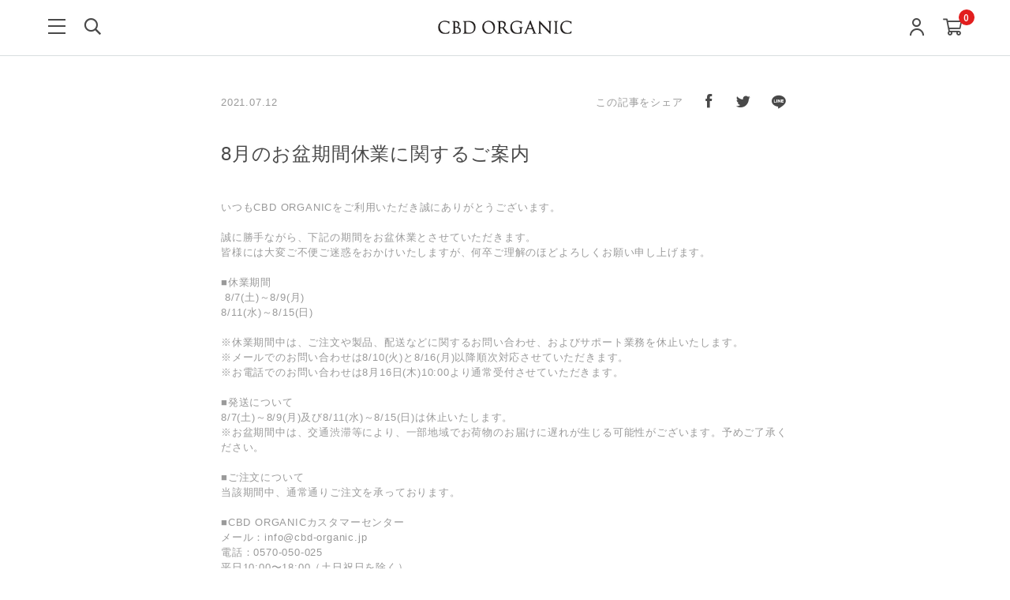

--- FILE ---
content_type: text/html; charset=utf-8
request_url: https://cbd-organic.jp/shop/information/20210712_information
body_size: 27995
content:
<!DOCTYPE html>

<html>
  <head>
<meta name="csrf-param" content="authenticity_token" />
<meta name="csrf-token" content="93xq+WjTDYiyFpLbh1z/FbJ6NPn77kbLCRFbInwo+4cwRvZVA4cdlRrF8zONLDqxbbsLa/KjCINszWlOhmUkVA==" />
    <!-- Google Tag Manager -->
<script>(function(w,d,s,l,i){w[l]=w[l]||[];w[l].push({'gtm.start':
new Date().getTime(),event:'gtm.js'});var f=d.getElementsByTagName(s)[0],
j=d.createElement(s),dl=l!='dataLayer'?'&l='+l:'';j.async=true;j.src=
'https://www.googletagmanager.com/gtm.js?id='+i+dl;f.parentNode.insertBefore(j,f);
})(window,document,'script','dataLayer','GTM-PC6ZGDJ');</script>
<!-- End Google Tag Manager --><!-- Google tag (gtag.js) -->
<script async src="https://www.googletagmanager.com/gtag/js?id=G-8ZPZF58XV2"></script>
<script>
  window.dataLayer = window.dataLayer || [];
  function gtag(){dataLayer.push(arguments);}
  gtag('js', new Date());

  gtag('config', 'G-8ZPZF58XV2');
</script>
    

    











<meta charset="utf-8">
<meta http-equiv="X-UA-Compatible" content="IE=edge">
<script type="text/javascript">window.NREUM||(NREUM={});NREUM.info={"beacon":"bam.nr-data.net","errorBeacon":"bam.nr-data.net","licenseKey":"NRJS-d1ea94b42469c930b73","applicationID":"486185369","transactionName":"IAtWQEBbXlhTRB0DUDwCV0ZRUR1HXllCSVoNAldGX1VGXVlYQUlACwtP","queueTime":0,"applicationTime":718,"agent":""}</script>
<script type="text/javascript">(window.NREUM||(NREUM={})).init={privacy:{cookies_enabled:true},ajax:{deny_list:["bam.nr-data.net"]},feature_flags:["soft_nav"],distributed_tracing:{enabled:true}};(window.NREUM||(NREUM={})).loader_config={agentID:"601491623",accountID:"3016933",trustKey:"3016933",xpid:"VwYGV19QCxAEXFdTDwQEUF0=",licenseKey:"NRJS-d1ea94b42469c930b73",applicationID:"486185369",browserID:"601491623"};;/*! For license information please see nr-loader-full-1.302.0.min.js.LICENSE.txt */
(()=>{var e,t,r={384:(e,t,r)=>{"use strict";r.d(t,{NT:()=>o,US:()=>u,Zm:()=>s,bQ:()=>d,dV:()=>c,pV:()=>l});var n=r(6154),i=r(1863),a=r(1910);const o={beacon:"bam.nr-data.net",errorBeacon:"bam.nr-data.net"};function s(){return n.gm.NREUM||(n.gm.NREUM={}),void 0===n.gm.newrelic&&(n.gm.newrelic=n.gm.NREUM),n.gm.NREUM}function c(){let e=s();return e.o||(e.o={ST:n.gm.setTimeout,SI:n.gm.setImmediate||n.gm.setInterval,CT:n.gm.clearTimeout,XHR:n.gm.XMLHttpRequest,REQ:n.gm.Request,EV:n.gm.Event,PR:n.gm.Promise,MO:n.gm.MutationObserver,FETCH:n.gm.fetch,WS:n.gm.WebSocket},(0,a.i)(...Object.values(e.o))),e}function d(e,t){let r=s();r.initializedAgents??={},t.initializedAt={ms:(0,i.t)(),date:new Date},r.initializedAgents[e]=t}function u(e,t){s()[e]=t}function l(){return function(){let e=s();const t=e.info||{};e.info={beacon:o.beacon,errorBeacon:o.errorBeacon,...t}}(),function(){let e=s();const t=e.init||{};e.init={...t}}(),c(),function(){let e=s();const t=e.loader_config||{};e.loader_config={...t}}(),s()}},782:(e,t,r)=>{"use strict";r.d(t,{T:()=>n});const n=r(860).K7.pageViewTiming},860:(e,t,r)=>{"use strict";r.d(t,{$J:()=>u,K7:()=>c,P3:()=>d,XX:()=>i,Yy:()=>s,df:()=>a,qY:()=>n,v4:()=>o});const n="events",i="jserrors",a="browser/blobs",o="rum",s="browser/logs",c={ajax:"ajax",genericEvents:"generic_events",jserrors:i,logging:"logging",metrics:"metrics",pageAction:"page_action",pageViewEvent:"page_view_event",pageViewTiming:"page_view_timing",sessionReplay:"session_replay",sessionTrace:"session_trace",softNav:"soft_navigations",spa:"spa"},d={[c.pageViewEvent]:1,[c.pageViewTiming]:2,[c.metrics]:3,[c.jserrors]:4,[c.spa]:5,[c.ajax]:6,[c.sessionTrace]:7,[c.softNav]:8,[c.sessionReplay]:9,[c.logging]:10,[c.genericEvents]:11},u={[c.pageViewEvent]:o,[c.pageViewTiming]:n,[c.ajax]:n,[c.spa]:n,[c.softNav]:n,[c.metrics]:i,[c.jserrors]:i,[c.sessionTrace]:a,[c.sessionReplay]:a,[c.logging]:s,[c.genericEvents]:"ins"}},944:(e,t,r)=>{"use strict";r.d(t,{R:()=>i});var n=r(3241);function i(e,t){"function"==typeof console.debug&&(console.debug("New Relic Warning: https://github.com/newrelic/newrelic-browser-agent/blob/main/docs/warning-codes.md#".concat(e),t),(0,n.W)({agentIdentifier:null,drained:null,type:"data",name:"warn",feature:"warn",data:{code:e,secondary:t}}))}},993:(e,t,r)=>{"use strict";r.d(t,{A$:()=>a,ET:()=>o,TZ:()=>s,p_:()=>i});var n=r(860);const i={ERROR:"ERROR",WARN:"WARN",INFO:"INFO",DEBUG:"DEBUG",TRACE:"TRACE"},a={OFF:0,ERROR:1,WARN:2,INFO:3,DEBUG:4,TRACE:5},o="log",s=n.K7.logging},1687:(e,t,r)=>{"use strict";r.d(t,{Ak:()=>d,Ze:()=>f,x3:()=>u});var n=r(3241),i=r(7836),a=r(3606),o=r(860),s=r(2646);const c={};function d(e,t){const r={staged:!1,priority:o.P3[t]||0};l(e),c[e].get(t)||c[e].set(t,r)}function u(e,t){e&&c[e]&&(c[e].get(t)&&c[e].delete(t),p(e,t,!1),c[e].size&&h(e))}function l(e){if(!e)throw new Error("agentIdentifier required");c[e]||(c[e]=new Map)}function f(e="",t="feature",r=!1){if(l(e),!e||!c[e].get(t)||r)return p(e,t);c[e].get(t).staged=!0,h(e)}function h(e){const t=Array.from(c[e]);t.every(([e,t])=>t.staged)&&(t.sort((e,t)=>e[1].priority-t[1].priority),t.forEach(([t])=>{c[e].delete(t),p(e,t)}))}function p(e,t,r=!0){const o=e?i.ee.get(e):i.ee,c=a.i.handlers;if(!o.aborted&&o.backlog&&c){if((0,n.W)({agentIdentifier:e,type:"lifecycle",name:"drain",feature:t}),r){const e=o.backlog[t],r=c[t];if(r){for(let t=0;e&&t<e.length;++t)g(e[t],r);Object.entries(r).forEach(([e,t])=>{Object.values(t||{}).forEach(t=>{t[0]?.on&&t[0]?.context()instanceof s.y&&t[0].on(e,t[1])})})}}o.isolatedBacklog||delete c[t],o.backlog[t]=null,o.emit("drain-"+t,[])}}function g(e,t){var r=e[1];Object.values(t[r]||{}).forEach(t=>{var r=e[0];if(t[0]===r){var n=t[1],i=e[3],a=e[2];n.apply(i,a)}})}},1741:(e,t,r)=>{"use strict";r.d(t,{W:()=>a});var n=r(944),i=r(4261);class a{#e(e,...t){if(this[e]!==a.prototype[e])return this[e](...t);(0,n.R)(35,e)}addPageAction(e,t){return this.#e(i.hG,e,t)}register(e){return this.#e(i.eY,e)}recordCustomEvent(e,t){return this.#e(i.fF,e,t)}setPageViewName(e,t){return this.#e(i.Fw,e,t)}setCustomAttribute(e,t,r){return this.#e(i.cD,e,t,r)}noticeError(e,t){return this.#e(i.o5,e,t)}setUserId(e){return this.#e(i.Dl,e)}setApplicationVersion(e){return this.#e(i.nb,e)}setErrorHandler(e){return this.#e(i.bt,e)}addRelease(e,t){return this.#e(i.k6,e,t)}log(e,t){return this.#e(i.$9,e,t)}start(){return this.#e(i.d3)}finished(e){return this.#e(i.BL,e)}recordReplay(){return this.#e(i.CH)}pauseReplay(){return this.#e(i.Tb)}addToTrace(e){return this.#e(i.U2,e)}setCurrentRouteName(e){return this.#e(i.PA,e)}interaction(e){return this.#e(i.dT,e)}wrapLogger(e,t,r){return this.#e(i.Wb,e,t,r)}measure(e,t){return this.#e(i.V1,e,t)}}},1863:(e,t,r)=>{"use strict";function n(){return Math.floor(performance.now())}r.d(t,{t:()=>n})},1910:(e,t,r)=>{"use strict";r.d(t,{i:()=>a});var n=r(944);const i=new Map;function a(...e){return e.every(e=>{if(i.has(e))return i.get(e);const t="function"==typeof e&&e.toString().includes("[native code]");return t||(0,n.R)(64,e?.name||e?.toString()),i.set(e,t),t})}},2555:(e,t,r)=>{"use strict";r.d(t,{D:()=>s,f:()=>o});var n=r(384),i=r(8122);const a={beacon:n.NT.beacon,errorBeacon:n.NT.errorBeacon,licenseKey:void 0,applicationID:void 0,sa:void 0,queueTime:void 0,applicationTime:void 0,ttGuid:void 0,user:void 0,account:void 0,product:void 0,extra:void 0,jsAttributes:{},userAttributes:void 0,atts:void 0,transactionName:void 0,tNamePlain:void 0};function o(e){try{return!!e.licenseKey&&!!e.errorBeacon&&!!e.applicationID}catch(e){return!1}}const s=e=>(0,i.a)(e,a)},2614:(e,t,r)=>{"use strict";r.d(t,{BB:()=>o,H3:()=>n,g:()=>d,iL:()=>c,tS:()=>s,uh:()=>i,wk:()=>a});const n="NRBA",i="SESSION",a=144e5,o=18e5,s={STARTED:"session-started",PAUSE:"session-pause",RESET:"session-reset",RESUME:"session-resume",UPDATE:"session-update"},c={SAME_TAB:"same-tab",CROSS_TAB:"cross-tab"},d={OFF:0,FULL:1,ERROR:2}},2646:(e,t,r)=>{"use strict";r.d(t,{y:()=>n});class n{constructor(e){this.contextId=e}}},2843:(e,t,r)=>{"use strict";r.d(t,{u:()=>i});var n=r(3878);function i(e,t=!1,r,i){(0,n.DD)("visibilitychange",function(){if(t)return void("hidden"===document.visibilityState&&e());e(document.visibilityState)},r,i)}},3241:(e,t,r)=>{"use strict";r.d(t,{W:()=>a});var n=r(6154);const i="newrelic";function a(e={}){try{n.gm.dispatchEvent(new CustomEvent(i,{detail:e}))}catch(e){}}},3304:(e,t,r)=>{"use strict";r.d(t,{A:()=>a});var n=r(7836);const i=()=>{const e=new WeakSet;return(t,r)=>{if("object"==typeof r&&null!==r){if(e.has(r))return;e.add(r)}return r}};function a(e){try{return JSON.stringify(e,i())??""}catch(e){try{n.ee.emit("internal-error",[e])}catch(e){}return""}}},3333:(e,t,r)=>{"use strict";r.d(t,{$v:()=>u,TZ:()=>n,Xh:()=>c,Zp:()=>i,kd:()=>d,mq:()=>s,nf:()=>o,qN:()=>a});const n=r(860).K7.genericEvents,i=["auxclick","click","copy","keydown","paste","scrollend"],a=["focus","blur"],o=4,s=1e3,c=2e3,d=["PageAction","UserAction","BrowserPerformance"],u={RESOURCES:"experimental.resources",REGISTER:"register"}},3434:(e,t,r)=>{"use strict";r.d(t,{Jt:()=>a,YM:()=>d});var n=r(7836),i=r(5607);const a="nr@original:".concat(i.W),o=50;var s=Object.prototype.hasOwnProperty,c=!1;function d(e,t){return e||(e=n.ee),r.inPlace=function(e,t,n,i,a){n||(n="");const o="-"===n.charAt(0);for(let s=0;s<t.length;s++){const c=t[s],d=e[c];l(d)||(e[c]=r(d,o?c+n:n,i,c,a))}},r.flag=a,r;function r(t,r,n,c,d){return l(t)?t:(r||(r=""),nrWrapper[a]=t,function(e,t,r){if(Object.defineProperty&&Object.keys)try{return Object.keys(e).forEach(function(r){Object.defineProperty(t,r,{get:function(){return e[r]},set:function(t){return e[r]=t,t}})}),t}catch(e){u([e],r)}for(var n in e)s.call(e,n)&&(t[n]=e[n])}(t,nrWrapper,e),nrWrapper);function nrWrapper(){var a,s,l,f;let h;try{s=this,a=[...arguments],l="function"==typeof n?n(a,s):n||{}}catch(t){u([t,"",[a,s,c],l],e)}i(r+"start",[a,s,c],l,d);const p=performance.now();let g;try{return f=t.apply(s,a),g=performance.now(),f}catch(e){throw g=performance.now(),i(r+"err",[a,s,e],l,d),h=e,h}finally{const e=g-p,t={start:p,end:g,duration:e,isLongTask:e>=o,methodName:c,thrownError:h};t.isLongTask&&i("long-task",[t,s],l,d),i(r+"end",[a,s,f],l,d)}}}function i(r,n,i,a){if(!c||t){var o=c;c=!0;try{e.emit(r,n,i,t,a)}catch(t){u([t,r,n,i],e)}c=o}}}function u(e,t){t||(t=n.ee);try{t.emit("internal-error",e)}catch(e){}}function l(e){return!(e&&"function"==typeof e&&e.apply&&!e[a])}},3606:(e,t,r)=>{"use strict";r.d(t,{i:()=>a});var n=r(9908);a.on=o;var i=a.handlers={};function a(e,t,r,a){o(a||n.d,i,e,t,r)}function o(e,t,r,i,a){a||(a="feature"),e||(e=n.d);var o=t[a]=t[a]||{};(o[r]=o[r]||[]).push([e,i])}},3738:(e,t,r)=>{"use strict";r.d(t,{He:()=>i,Kp:()=>s,Lc:()=>d,Rz:()=>u,TZ:()=>n,bD:()=>a,d3:()=>o,jx:()=>l,sl:()=>f,uP:()=>c});const n=r(860).K7.sessionTrace,i="bstResource",a="resource",o="-start",s="-end",c="fn"+o,d="fn"+s,u="pushState",l=1e3,f=3e4},3785:(e,t,r)=>{"use strict";r.d(t,{R:()=>c,b:()=>d});var n=r(9908),i=r(1863),a=r(860),o=r(8154),s=r(993);function c(e,t,r={},c=s.p_.INFO,d,u=(0,i.t)()){(0,n.p)(o.xV,["API/logging/".concat(c.toLowerCase(),"/called")],void 0,a.K7.metrics,e),(0,n.p)(s.ET,[u,t,r,c,d],void 0,a.K7.logging,e)}function d(e){return"string"==typeof e&&Object.values(s.p_).some(t=>t===e.toUpperCase().trim())}},3878:(e,t,r)=>{"use strict";function n(e,t){return{capture:e,passive:!1,signal:t}}function i(e,t,r=!1,i){window.addEventListener(e,t,n(r,i))}function a(e,t,r=!1,i){document.addEventListener(e,t,n(r,i))}r.d(t,{DD:()=>a,jT:()=>n,sp:()=>i})},4234:(e,t,r)=>{"use strict";r.d(t,{W:()=>a});var n=r(7836),i=r(1687);class a{constructor(e,t){this.agentIdentifier=e,this.ee=n.ee.get(e),this.featureName=t,this.blocked=!1}deregisterDrain(){(0,i.x3)(this.agentIdentifier,this.featureName)}}},4261:(e,t,r)=>{"use strict";r.d(t,{$9:()=>d,BL:()=>s,CH:()=>h,Dl:()=>R,Fw:()=>y,PA:()=>m,Pl:()=>n,Tb:()=>l,U2:()=>a,V1:()=>T,Wb:()=>x,bt:()=>b,cD:()=>v,d3:()=>w,dT:()=>c,eY:()=>p,fF:()=>f,hG:()=>i,k6:()=>o,nb:()=>g,o5:()=>u});const n="api-",i="addPageAction",a="addToTrace",o="addRelease",s="finished",c="interaction",d="log",u="noticeError",l="pauseReplay",f="recordCustomEvent",h="recordReplay",p="register",g="setApplicationVersion",m="setCurrentRouteName",v="setCustomAttribute",b="setErrorHandler",y="setPageViewName",R="setUserId",w="start",x="wrapLogger",T="measure"},4387:(e,t,r)=>{"use strict";function n(e={}){return!(!e.id||!e.name)}function i(e,t){if(2!==t?.harvestEndpointVersion)return{};const r=t.agentRef.runtime.appMetadata.agents[0].entityGuid;return n(e)?{"mfe.id":e.id,"mfe.name":e.name,eventSource:"MicroFrontendBrowserAgent","parent.id":r}:{"entity.guid":r,appId:t.agentRef.info.applicationID}}r.d(t,{U:()=>i,c:()=>n})},5205:(e,t,r)=>{"use strict";r.d(t,{j:()=>A});var n=r(384),i=r(1741);var a=r(2555),o=r(3333);const s=e=>{if(!e||"string"!=typeof e)return!1;try{document.createDocumentFragment().querySelector(e)}catch{return!1}return!0};var c=r(2614),d=r(944),u=r(8122);const l="[data-nr-mask]",f=e=>(0,u.a)(e,(()=>{const e={feature_flags:[],experimental:{allow_registered_children:!1,resources:!1},mask_selector:"*",block_selector:"[data-nr-block]",mask_input_options:{color:!1,date:!1,"datetime-local":!1,email:!1,month:!1,number:!1,range:!1,search:!1,tel:!1,text:!1,time:!1,url:!1,week:!1,textarea:!1,select:!1,password:!0}};return{ajax:{deny_list:void 0,block_internal:!0,enabled:!0,autoStart:!0},api:{get allow_registered_children(){return e.feature_flags.includes(o.$v.REGISTER)||e.experimental.allow_registered_children},set allow_registered_children(t){e.experimental.allow_registered_children=t},duplicate_registered_data:!1},distributed_tracing:{enabled:void 0,exclude_newrelic_header:void 0,cors_use_newrelic_header:void 0,cors_use_tracecontext_headers:void 0,allowed_origins:void 0},get feature_flags(){return e.feature_flags},set feature_flags(t){e.feature_flags=t},generic_events:{enabled:!0,autoStart:!0},harvest:{interval:30},jserrors:{enabled:!0,autoStart:!0},logging:{enabled:!0,autoStart:!0},metrics:{enabled:!0,autoStart:!0},obfuscate:void 0,page_action:{enabled:!0},page_view_event:{enabled:!0,autoStart:!0},page_view_timing:{enabled:!0,autoStart:!0},performance:{capture_marks:!1,capture_measures:!1,capture_detail:!0,resources:{get enabled(){return e.feature_flags.includes(o.$v.RESOURCES)||e.experimental.resources},set enabled(t){e.experimental.resources=t},asset_types:[],first_party_domains:[],ignore_newrelic:!0}},privacy:{cookies_enabled:!0},proxy:{assets:void 0,beacon:void 0},session:{expiresMs:c.wk,inactiveMs:c.BB},session_replay:{autoStart:!0,enabled:!1,preload:!1,sampling_rate:10,error_sampling_rate:100,collect_fonts:!1,inline_images:!1,fix_stylesheets:!0,mask_all_inputs:!0,get mask_text_selector(){return e.mask_selector},set mask_text_selector(t){s(t)?e.mask_selector="".concat(t,",").concat(l):""===t||null===t?e.mask_selector=l:(0,d.R)(5,t)},get block_class(){return"nr-block"},get ignore_class(){return"nr-ignore"},get mask_text_class(){return"nr-mask"},get block_selector(){return e.block_selector},set block_selector(t){s(t)?e.block_selector+=",".concat(t):""!==t&&(0,d.R)(6,t)},get mask_input_options(){return e.mask_input_options},set mask_input_options(t){t&&"object"==typeof t?e.mask_input_options={...t,password:!0}:(0,d.R)(7,t)}},session_trace:{enabled:!0,autoStart:!0},soft_navigations:{enabled:!0,autoStart:!0},spa:{enabled:!0,autoStart:!0},ssl:void 0,user_actions:{enabled:!0,elementAttributes:["id","className","tagName","type"]}}})());var h=r(6154),p=r(9324);let g=0;const m={buildEnv:p.F3,distMethod:p.Xs,version:p.xv,originTime:h.WN},v={appMetadata:{},customTransaction:void 0,denyList:void 0,disabled:!1,harvester:void 0,isolatedBacklog:!1,isRecording:!1,loaderType:void 0,maxBytes:3e4,obfuscator:void 0,onerror:void 0,ptid:void 0,releaseIds:{},session:void 0,timeKeeper:void 0,registeredEntities:[],jsAttributesMetadata:{bytes:0},get harvestCount(){return++g}},b=e=>{const t=(0,u.a)(e,v),r=Object.keys(m).reduce((e,t)=>(e[t]={value:m[t],writable:!1,configurable:!0,enumerable:!0},e),{});return Object.defineProperties(t,r)};var y=r(5701);const R=e=>{const t=e.startsWith("http");e+="/",r.p=t?e:"https://"+e};var w=r(7836),x=r(3241);const T={accountID:void 0,trustKey:void 0,agentID:void 0,licenseKey:void 0,applicationID:void 0,xpid:void 0},E=e=>(0,u.a)(e,T),_=new Set;function A(e,t={},r,o){let{init:s,info:c,loader_config:d,runtime:u={},exposed:l=!0}=t;if(!c){const e=(0,n.pV)();s=e.init,c=e.info,d=e.loader_config}e.init=f(s||{}),e.loader_config=E(d||{}),c.jsAttributes??={},h.bv&&(c.jsAttributes.isWorker=!0),e.info=(0,a.D)(c);const p=e.init,g=[c.beacon,c.errorBeacon];_.has(e.agentIdentifier)||(p.proxy.assets&&(R(p.proxy.assets),g.push(p.proxy.assets)),p.proxy.beacon&&g.push(p.proxy.beacon),e.beacons=[...g],function(e){const t=(0,n.pV)();Object.getOwnPropertyNames(i.W.prototype).forEach(r=>{const n=i.W.prototype[r];if("function"!=typeof n||"constructor"===n)return;let a=t[r];e[r]&&!1!==e.exposed&&"micro-agent"!==e.runtime?.loaderType&&(t[r]=(...t)=>{const n=e[r](...t);return a?a(...t):n})})}(e),(0,n.US)("activatedFeatures",y.B),e.runSoftNavOverSpa&&=!0===p.soft_navigations.enabled&&p.feature_flags.includes("soft_nav")),u.denyList=[...p.ajax.deny_list||[],...p.ajax.block_internal?g:[]],u.ptid=e.agentIdentifier,u.loaderType=r,e.runtime=b(u),_.has(e.agentIdentifier)||(e.ee=w.ee.get(e.agentIdentifier),e.exposed=l,(0,x.W)({agentIdentifier:e.agentIdentifier,drained:!!y.B?.[e.agentIdentifier],type:"lifecycle",name:"initialize",feature:void 0,data:e.config})),_.add(e.agentIdentifier)}},5270:(e,t,r)=>{"use strict";r.d(t,{Aw:()=>o,SR:()=>a,rF:()=>s});var n=r(384),i=r(7767);function a(e){return!!(0,n.dV)().o.MO&&(0,i.V)(e)&&!0===e?.session_trace.enabled}function o(e){return!0===e?.session_replay.preload&&a(e)}function s(e,t){try{if("string"==typeof t?.type){if("password"===t.type.toLowerCase())return"*".repeat(e?.length||0);if(void 0!==t?.dataset?.nrUnmask||t?.classList?.contains("nr-unmask"))return e}}catch(e){}return"string"==typeof e?e.replace(/[\S]/g,"*"):"*".repeat(e?.length||0)}},5289:(e,t,r)=>{"use strict";r.d(t,{GG:()=>a,Qr:()=>s,sB:()=>o});var n=r(3878);function i(){return"undefined"==typeof document||"complete"===document.readyState}function a(e,t){if(i())return e();(0,n.sp)("load",e,t)}function o(e){if(i())return e();(0,n.DD)("DOMContentLoaded",e)}function s(e){if(i())return e();(0,n.sp)("popstate",e)}},5607:(e,t,r)=>{"use strict";r.d(t,{W:()=>n});const n=(0,r(9566).bz)()},5701:(e,t,r)=>{"use strict";r.d(t,{B:()=>a,t:()=>o});var n=r(3241);const i=new Set,a={};function o(e,t){const r=t.agentIdentifier;a[r]??={},e&&"object"==typeof e&&(i.has(r)||(t.ee.emit("rumresp",[e]),a[r]=e,i.add(r),(0,n.W)({agentIdentifier:r,loaded:!0,drained:!0,type:"lifecycle",name:"load",feature:void 0,data:e})))}},6154:(e,t,r)=>{"use strict";r.d(t,{OF:()=>d,RI:()=>i,WN:()=>f,bv:()=>a,gm:()=>o,lR:()=>l,m:()=>c,mw:()=>s,sb:()=>u});var n=r(1863);const i="undefined"!=typeof window&&!!window.document,a="undefined"!=typeof WorkerGlobalScope&&("undefined"!=typeof self&&self instanceof WorkerGlobalScope&&self.navigator instanceof WorkerNavigator||"undefined"!=typeof globalThis&&globalThis instanceof WorkerGlobalScope&&globalThis.navigator instanceof WorkerNavigator),o=i?window:"undefined"!=typeof WorkerGlobalScope&&("undefined"!=typeof self&&self instanceof WorkerGlobalScope&&self||"undefined"!=typeof globalThis&&globalThis instanceof WorkerGlobalScope&&globalThis),s=Boolean("hidden"===o?.document?.visibilityState),c=""+o?.location,d=/iPad|iPhone|iPod/.test(o.navigator?.userAgent),u=d&&"undefined"==typeof SharedWorker,l=(()=>{const e=o.navigator?.userAgent?.match(/Firefox[/\s](\d+\.\d+)/);return Array.isArray(e)&&e.length>=2?+e[1]:0})(),f=Date.now()-(0,n.t)()},6344:(e,t,r)=>{"use strict";r.d(t,{BB:()=>u,G4:()=>a,Qb:()=>l,TZ:()=>i,Ug:()=>o,_s:()=>s,bc:()=>d,yP:()=>c});var n=r(2614);const i=r(860).K7.sessionReplay,a={RECORD:"recordReplay",PAUSE:"pauseReplay",ERROR_DURING_REPLAY:"errorDuringReplay"},o=.12,s={DomContentLoaded:0,Load:1,FullSnapshot:2,IncrementalSnapshot:3,Meta:4,Custom:5},c={[n.g.ERROR]:15e3,[n.g.FULL]:3e5,[n.g.OFF]:0},d={RESET:{message:"Session was reset",sm:"Reset"},IMPORT:{message:"Recorder failed to import",sm:"Import"},TOO_MANY:{message:"429: Too Many Requests",sm:"Too-Many"},TOO_BIG:{message:"Payload was too large",sm:"Too-Big"},CROSS_TAB:{message:"Session Entity was set to OFF on another tab",sm:"Cross-Tab"},ENTITLEMENTS:{message:"Session Replay is not allowed and will not be started",sm:"Entitlement"}},u=5e3,l={API:"api",RESUME:"resume",SWITCH_TO_FULL:"switchToFull",INITIALIZE:"initialize",PRELOAD:"preload"}},6389:(e,t,r)=>{"use strict";function n(e,t=500,r={}){const n=r?.leading||!1;let i;return(...r)=>{n&&void 0===i&&(e.apply(this,r),i=setTimeout(()=>{i=clearTimeout(i)},t)),n||(clearTimeout(i),i=setTimeout(()=>{e.apply(this,r)},t))}}function i(e){let t=!1;return(...r)=>{t||(t=!0,e.apply(this,r))}}r.d(t,{J:()=>i,s:()=>n})},6630:(e,t,r)=>{"use strict";r.d(t,{T:()=>n});const n=r(860).K7.pageViewEvent},6774:(e,t,r)=>{"use strict";r.d(t,{T:()=>n});const n=r(860).K7.jserrors},7295:(e,t,r)=>{"use strict";r.d(t,{Xv:()=>o,gX:()=>i,iW:()=>a});var n=[];function i(e){if(!e||a(e))return!1;if(0===n.length)return!0;for(var t=0;t<n.length;t++){var r=n[t];if("*"===r.hostname)return!1;if(s(r.hostname,e.hostname)&&c(r.pathname,e.pathname))return!1}return!0}function a(e){return void 0===e.hostname}function o(e){if(n=[],e&&e.length)for(var t=0;t<e.length;t++){let r=e[t];if(!r)continue;0===r.indexOf("http://")?r=r.substring(7):0===r.indexOf("https://")&&(r=r.substring(8));const i=r.indexOf("/");let a,o;i>0?(a=r.substring(0,i),o=r.substring(i)):(a=r,o="");let[s]=a.split(":");n.push({hostname:s,pathname:o})}}function s(e,t){return!(e.length>t.length)&&t.indexOf(e)===t.length-e.length}function c(e,t){return 0===e.indexOf("/")&&(e=e.substring(1)),0===t.indexOf("/")&&(t=t.substring(1)),""===e||e===t}},7485:(e,t,r)=>{"use strict";r.d(t,{D:()=>i});var n=r(6154);function i(e){if(0===(e||"").indexOf("data:"))return{protocol:"data"};try{const t=new URL(e,location.href),r={port:t.port,hostname:t.hostname,pathname:t.pathname,search:t.search,protocol:t.protocol.slice(0,t.protocol.indexOf(":")),sameOrigin:t.protocol===n.gm?.location?.protocol&&t.host===n.gm?.location?.host};return r.port&&""!==r.port||("http:"===t.protocol&&(r.port="80"),"https:"===t.protocol&&(r.port="443")),r.pathname&&""!==r.pathname?r.pathname.startsWith("/")||(r.pathname="/".concat(r.pathname)):r.pathname="/",r}catch(e){return{}}}},7699:(e,t,r)=>{"use strict";r.d(t,{It:()=>a,KC:()=>s,No:()=>i,qh:()=>o});var n=r(860);const i=16e3,a=1e6,o="SESSION_ERROR",s={[n.K7.logging]:!0,[n.K7.genericEvents]:!1,[n.K7.jserrors]:!1,[n.K7.ajax]:!1}},7767:(e,t,r)=>{"use strict";r.d(t,{V:()=>i});var n=r(6154);const i=e=>n.RI&&!0===e?.privacy.cookies_enabled},7836:(e,t,r)=>{"use strict";r.d(t,{P:()=>s,ee:()=>c});var n=r(384),i=r(8990),a=r(2646),o=r(5607);const s="nr@context:".concat(o.W),c=function e(t,r){var n={},o={},u={},l=!1;try{l=16===r.length&&d.initializedAgents?.[r]?.runtime.isolatedBacklog}catch(e){}var f={on:p,addEventListener:p,removeEventListener:function(e,t){var r=n[e];if(!r)return;for(var i=0;i<r.length;i++)r[i]===t&&r.splice(i,1)},emit:function(e,r,n,i,a){!1!==a&&(a=!0);if(c.aborted&&!i)return;t&&a&&t.emit(e,r,n);var s=h(n);g(e).forEach(e=>{e.apply(s,r)});var d=v()[o[e]];d&&d.push([f,e,r,s]);return s},get:m,listeners:g,context:h,buffer:function(e,t){const r=v();if(t=t||"feature",f.aborted)return;Object.entries(e||{}).forEach(([e,n])=>{o[n]=t,t in r||(r[t]=[])})},abort:function(){f._aborted=!0,Object.keys(f.backlog).forEach(e=>{delete f.backlog[e]})},isBuffering:function(e){return!!v()[o[e]]},debugId:r,backlog:l?{}:t&&"object"==typeof t.backlog?t.backlog:{},isolatedBacklog:l};return Object.defineProperty(f,"aborted",{get:()=>{let e=f._aborted||!1;return e||(t&&(e=t.aborted),e)}}),f;function h(e){return e&&e instanceof a.y?e:e?(0,i.I)(e,s,()=>new a.y(s)):new a.y(s)}function p(e,t){n[e]=g(e).concat(t)}function g(e){return n[e]||[]}function m(t){return u[t]=u[t]||e(f,t)}function v(){return f.backlog}}(void 0,"globalEE"),d=(0,n.Zm)();d.ee||(d.ee=c)},8122:(e,t,r)=>{"use strict";r.d(t,{a:()=>i});var n=r(944);function i(e,t){try{if(!e||"object"!=typeof e)return(0,n.R)(3);if(!t||"object"!=typeof t)return(0,n.R)(4);const r=Object.create(Object.getPrototypeOf(t),Object.getOwnPropertyDescriptors(t)),a=0===Object.keys(r).length?e:r;for(let o in a)if(void 0!==e[o])try{if(null===e[o]){r[o]=null;continue}Array.isArray(e[o])&&Array.isArray(t[o])?r[o]=Array.from(new Set([...e[o],...t[o]])):"object"==typeof e[o]&&"object"==typeof t[o]?r[o]=i(e[o],t[o]):r[o]=e[o]}catch(e){r[o]||(0,n.R)(1,e)}return r}catch(e){(0,n.R)(2,e)}}},8139:(e,t,r)=>{"use strict";r.d(t,{u:()=>f});var n=r(7836),i=r(3434),a=r(8990),o=r(6154);const s={},c=o.gm.XMLHttpRequest,d="addEventListener",u="removeEventListener",l="nr@wrapped:".concat(n.P);function f(e){var t=function(e){return(e||n.ee).get("events")}(e);if(s[t.debugId]++)return t;s[t.debugId]=1;var r=(0,i.YM)(t,!0);function f(e){r.inPlace(e,[d,u],"-",p)}function p(e,t){return e[1]}return"getPrototypeOf"in Object&&(o.RI&&h(document,f),c&&h(c.prototype,f),h(o.gm,f)),t.on(d+"-start",function(e,t){var n=e[1];if(null!==n&&("function"==typeof n||"object"==typeof n)&&"newrelic"!==e[0]){var i=(0,a.I)(n,l,function(){var e={object:function(){if("function"!=typeof n.handleEvent)return;return n.handleEvent.apply(n,arguments)},function:n}[typeof n];return e?r(e,"fn-",null,e.name||"anonymous"):n});this.wrapped=e[1]=i}}),t.on(u+"-start",function(e){e[1]=this.wrapped||e[1]}),t}function h(e,t,...r){let n=e;for(;"object"==typeof n&&!Object.prototype.hasOwnProperty.call(n,d);)n=Object.getPrototypeOf(n);n&&t(n,...r)}},8154:(e,t,r)=>{"use strict";r.d(t,{z_:()=>a,XG:()=>s,TZ:()=>n,rs:()=>i,xV:()=>o});r(6154),r(9566),r(384);const n=r(860).K7.metrics,i="sm",a="cm",o="storeSupportabilityMetrics",s="storeEventMetrics"},8374:(e,t,r)=>{r.nc=(()=>{try{return document?.currentScript?.nonce}catch(e){}return""})()},8990:(e,t,r)=>{"use strict";r.d(t,{I:()=>i});var n=Object.prototype.hasOwnProperty;function i(e,t,r){if(n.call(e,t))return e[t];var i=r();if(Object.defineProperty&&Object.keys)try{return Object.defineProperty(e,t,{value:i,writable:!0,enumerable:!1}),i}catch(e){}return e[t]=i,i}},9300:(e,t,r)=>{"use strict";r.d(t,{T:()=>n});const n=r(860).K7.ajax},9324:(e,t,r)=>{"use strict";r.d(t,{AJ:()=>o,F3:()=>i,Xs:()=>a,Yq:()=>s,xv:()=>n});const n="1.302.0",i="PROD",a="CDN",o="@newrelic/rrweb",s="1.0.1"},9566:(e,t,r)=>{"use strict";r.d(t,{LA:()=>s,ZF:()=>c,bz:()=>o,el:()=>d});var n=r(6154);const i="xxxxxxxx-xxxx-4xxx-yxxx-xxxxxxxxxxxx";function a(e,t){return e?15&e[t]:16*Math.random()|0}function o(){const e=n.gm?.crypto||n.gm?.msCrypto;let t,r=0;return e&&e.getRandomValues&&(t=e.getRandomValues(new Uint8Array(30))),i.split("").map(e=>"x"===e?a(t,r++).toString(16):"y"===e?(3&a()|8).toString(16):e).join("")}function s(e){const t=n.gm?.crypto||n.gm?.msCrypto;let r,i=0;t&&t.getRandomValues&&(r=t.getRandomValues(new Uint8Array(e)));const o=[];for(var s=0;s<e;s++)o.push(a(r,i++).toString(16));return o.join("")}function c(){return s(16)}function d(){return s(32)}},9908:(e,t,r)=>{"use strict";r.d(t,{d:()=>n,p:()=>i});var n=r(7836).ee.get("handle");function i(e,t,r,i,a){a?(a.buffer([e],i),a.emit(e,t,r)):(n.buffer([e],i),n.emit(e,t,r))}}},n={};function i(e){var t=n[e];if(void 0!==t)return t.exports;var a=n[e]={exports:{}};return r[e](a,a.exports,i),a.exports}i.m=r,i.d=(e,t)=>{for(var r in t)i.o(t,r)&&!i.o(e,r)&&Object.defineProperty(e,r,{enumerable:!0,get:t[r]})},i.f={},i.e=e=>Promise.all(Object.keys(i.f).reduce((t,r)=>(i.f[r](e,t),t),[])),i.u=e=>({95:"nr-full-compressor",222:"nr-full-recorder",891:"nr-full"}[e]+"-1.302.0.min.js"),i.o=(e,t)=>Object.prototype.hasOwnProperty.call(e,t),e={},t="NRBA-1.302.0.PROD:",i.l=(r,n,a,o)=>{if(e[r])e[r].push(n);else{var s,c;if(void 0!==a)for(var d=document.getElementsByTagName("script"),u=0;u<d.length;u++){var l=d[u];if(l.getAttribute("src")==r||l.getAttribute("data-webpack")==t+a){s=l;break}}if(!s){c=!0;var f={891:"sha512-75bfo3P39s1XtkI8c4WKUdTDizRqoywgnBzGhtk60ZAKR4bBs/F8mDDZcXKdrbvJw1THhy7WUptjKAFV17SDNw==",222:"sha512-4NO9owPxK2wa30NaR7SczarrlKluE/oHxRZQ6I13auFZofO8UMLgeXBszVn3WkS8QLxJPLkzlwqahyMAYhalVw==",95:"sha512-CG9DnzDQPqdOC664kSsA+slq8wwTSXX95LxJGcsaWUJDMJbPmvit3hlx44tFlM7H+nIOHTjyYggVN6vOdyh6gg=="};(s=document.createElement("script")).charset="utf-8",i.nc&&s.setAttribute("nonce",i.nc),s.setAttribute("data-webpack",t+a),s.src=r,0!==s.src.indexOf(window.location.origin+"/")&&(s.crossOrigin="anonymous"),f[o]&&(s.integrity=f[o])}e[r]=[n];var h=(t,n)=>{s.onerror=s.onload=null,clearTimeout(p);var i=e[r];if(delete e[r],s.parentNode&&s.parentNode.removeChild(s),i&&i.forEach(e=>e(n)),t)return t(n)},p=setTimeout(h.bind(null,void 0,{type:"timeout",target:s}),12e4);s.onerror=h.bind(null,s.onerror),s.onload=h.bind(null,s.onload),c&&document.head.appendChild(s)}},i.r=e=>{"undefined"!=typeof Symbol&&Symbol.toStringTag&&Object.defineProperty(e,Symbol.toStringTag,{value:"Module"}),Object.defineProperty(e,"__esModule",{value:!0})},i.p="https://js-agent.newrelic.com/",(()=>{var e={85:0,959:0};i.f.j=(t,r)=>{var n=i.o(e,t)?e[t]:void 0;if(0!==n)if(n)r.push(n[2]);else{var a=new Promise((r,i)=>n=e[t]=[r,i]);r.push(n[2]=a);var o=i.p+i.u(t),s=new Error;i.l(o,r=>{if(i.o(e,t)&&(0!==(n=e[t])&&(e[t]=void 0),n)){var a=r&&("load"===r.type?"missing":r.type),o=r&&r.target&&r.target.src;s.message="Loading chunk "+t+" failed.\n("+a+": "+o+")",s.name="ChunkLoadError",s.type=a,s.request=o,n[1](s)}},"chunk-"+t,t)}};var t=(t,r)=>{var n,a,[o,s,c]=r,d=0;if(o.some(t=>0!==e[t])){for(n in s)i.o(s,n)&&(i.m[n]=s[n]);if(c)c(i)}for(t&&t(r);d<o.length;d++)a=o[d],i.o(e,a)&&e[a]&&e[a][0](),e[a]=0},r=self["webpackChunk:NRBA-1.302.0.PROD"]=self["webpackChunk:NRBA-1.302.0.PROD"]||[];r.forEach(t.bind(null,0)),r.push=t.bind(null,r.push.bind(r))})(),(()=>{"use strict";i(8374);var e=i(9566),t=i(1741);class r extends t.W{agentIdentifier=(0,e.LA)(16)}var n=i(860);const a=Object.values(n.K7);var o=i(5205);var s=i(9908),c=i(1863),d=i(4261),u=i(3241),l=i(944),f=i(5701),h=i(8154);function p(e,t,i,a){const o=a||i;!o||o[e]&&o[e]!==r.prototype[e]||(o[e]=function(){(0,s.p)(h.xV,["API/"+e+"/called"],void 0,n.K7.metrics,i.ee),(0,u.W)({agentIdentifier:i.agentIdentifier,drained:!!f.B?.[i.agentIdentifier],type:"data",name:"api",feature:d.Pl+e,data:{}});try{return t.apply(this,arguments)}catch(e){(0,l.R)(23,e)}})}function g(e,t,r,n,i){const a=e.info;null===r?delete a.jsAttributes[t]:a.jsAttributes[t]=r,(i||null===r)&&(0,s.p)(d.Pl+n,[(0,c.t)(),t,r],void 0,"session",e.ee)}var m=i(1687),v=i(4234),b=i(5289),y=i(6154),R=i(5270),w=i(7767),x=i(6389),T=i(7699);class E extends v.W{constructor(e,t){super(e.agentIdentifier,t),this.agentRef=e,this.abortHandler=void 0,this.featAggregate=void 0,this.onAggregateImported=void 0,this.deferred=Promise.resolve(),!1===e.init[this.featureName].autoStart?this.deferred=new Promise((t,r)=>{this.ee.on("manual-start-all",(0,x.J)(()=>{(0,m.Ak)(e.agentIdentifier,this.featureName),t()}))}):(0,m.Ak)(e.agentIdentifier,t)}importAggregator(e,t,r={}){if(this.featAggregate)return;let n;this.onAggregateImported=new Promise(e=>{n=e});const a=async()=>{let a;await this.deferred;try{if((0,w.V)(e.init)){const{setupAgentSession:t}=await i.e(891).then(i.bind(i,8766));a=t(e)}}catch(e){(0,l.R)(20,e),this.ee.emit("internal-error",[e]),(0,s.p)(T.qh,[e],void 0,this.featureName,this.ee)}try{if(!this.#t(this.featureName,a,e.init))return(0,m.Ze)(this.agentIdentifier,this.featureName),void n(!1);const{Aggregate:i}=await t();this.featAggregate=new i(e,r),e.runtime.harvester.initializedAggregates.push(this.featAggregate),n(!0)}catch(e){(0,l.R)(34,e),this.abortHandler?.(),(0,m.Ze)(this.agentIdentifier,this.featureName,!0),n(!1),this.ee&&this.ee.abort()}};y.RI?(0,b.GG)(()=>a(),!0):a()}#t(e,t,r){if(this.blocked)return!1;switch(e){case n.K7.sessionReplay:return(0,R.SR)(r)&&!!t;case n.K7.sessionTrace:return!!t;default:return!0}}}var _=i(6630),A=i(2614);class S extends E{static featureName=_.T;constructor(e){var t;super(e,_.T),this.setupInspectionEvents(e.agentIdentifier),t=e,p(d.Fw,function(e,r){"string"==typeof e&&("/"!==e.charAt(0)&&(e="/"+e),t.runtime.customTransaction=(r||"http://custom.transaction")+e,(0,s.p)(d.Pl+d.Fw,[(0,c.t)()],void 0,void 0,t.ee))},t),this.ee.on("api-send-rum",(e,t)=>(0,s.p)("send-rum",[e,t],void 0,this.featureName,this.ee)),this.importAggregator(e,()=>i.e(891).then(i.bind(i,7550)))}setupInspectionEvents(e){const t=(t,r)=>{t&&(0,u.W)({agentIdentifier:e,timeStamp:t.timeStamp,loaded:"complete"===t.target.readyState,type:"window",name:r,data:t.target.location+""})};(0,b.sB)(e=>{t(e,"DOMContentLoaded")}),(0,b.GG)(e=>{t(e,"load")}),(0,b.Qr)(e=>{t(e,"navigate")}),this.ee.on(A.tS.UPDATE,(t,r)=>{(0,u.W)({agentIdentifier:e,type:"lifecycle",name:"session",data:r})})}}var O=i(384);var N=i(2843),I=i(3878),P=i(782);class k extends E{static featureName=P.T;constructor(e){super(e,P.T),y.RI&&((0,N.u)(()=>(0,s.p)("docHidden",[(0,c.t)()],void 0,P.T,this.ee),!0),(0,I.sp)("pagehide",()=>(0,s.p)("winPagehide",[(0,c.t)()],void 0,P.T,this.ee)),this.importAggregator(e,()=>i.e(891).then(i.bind(i,9917))))}}class j extends E{static featureName=h.TZ;constructor(e){super(e,h.TZ),y.RI&&document.addEventListener("securitypolicyviolation",e=>{(0,s.p)(h.xV,["Generic/CSPViolation/Detected"],void 0,this.featureName,this.ee)}),this.importAggregator(e,()=>i.e(891).then(i.bind(i,6555)))}}var C=i(6774),L=i(3304);class H{constructor(e,t,r,n,i){this.name="UncaughtError",this.message="string"==typeof e?e:(0,L.A)(e),this.sourceURL=t,this.line=r,this.column=n,this.__newrelic=i}}function M(e){return B(e)?e:new H(void 0!==e?.message?e.message:e,e?.filename||e?.sourceURL,e?.lineno||e?.line,e?.colno||e?.col,e?.__newrelic,e?.cause)}function D(e){const t="Unhandled Promise Rejection: ";if(!e?.reason)return;if(B(e.reason)){try{e.reason.message.startsWith(t)||(e.reason.message=t+e.reason.message)}catch(e){}return M(e.reason)}const r=M(e.reason);return(r.message||"").startsWith(t)||(r.message=t+r.message),r}function K(e){if(e.error instanceof SyntaxError&&!/:\d+$/.test(e.error.stack?.trim())){const t=new H(e.message,e.filename,e.lineno,e.colno,e.error.__newrelic,e.cause);return t.name=SyntaxError.name,t}return B(e.error)?e.error:M(e)}function B(e){return e instanceof Error&&!!e.stack}function W(e,t,r,i,a=(0,c.t)()){"string"==typeof e&&(e=new Error(e)),(0,s.p)("err",[e,a,!1,t,r.runtime.isRecording,void 0,i],void 0,n.K7.jserrors,r.ee),(0,s.p)("uaErr",[],void 0,n.K7.genericEvents,r.ee)}var F=i(4387),U=i(993),V=i(3785);function G(e,{customAttributes:t={},level:r=U.p_.INFO}={},n,i,a=(0,c.t)()){(0,V.R)(n.ee,e,t,r,i,a)}function z(e,t,r,i,a=(0,c.t)()){(0,s.p)(d.Pl+d.hG,[a,e,t,i],void 0,n.K7.genericEvents,r.ee)}function Z(e){p(d.eY,function(t){return function(e,t){const r={};(0,l.R)(54,"newrelic.register"),t||={},t.licenseKey||=e.info.licenseKey,t.blocked=!1;let i=()=>{};const a=e.runtime.registeredEntities,o=a.find(({metadata:{target:{id:e,name:r}}})=>e===t.id);if(o)return o.metadata.target.name!==t.name&&(o.metadata.target.name=t.name),o;const d=e=>{t.blocked=!0,i=e};e.init.api.allow_registered_children||d((0,x.J)(()=>(0,l.R)(55)));(0,F.c)(t)||d((0,x.J)(()=>(0,l.R)(48,t)));const u={addPageAction:(n,i={})=>g(z,[n,{...r,...i},e],t),log:(n,i={})=>g(G,[n,{...i,customAttributes:{...r,...i.customAttributes||{}}},e],t),noticeError:(n,i={})=>g(W,[n,{...r,...i},e],t),setApplicationVersion:e=>p("application.version",e),setCustomAttribute:(e,t)=>p(e,t),setUserId:e=>p("enduser.id",e),metadata:{customAttributes:r,target:t}},f=()=>(t.blocked&&i(),t.blocked);f()||a.push(u);const p=(e,t)=>{f()||(r[e]=t)},g=(t,r,i)=>{if(f())return;const a=(0,c.t)();(0,s.p)(h.xV,["API/register/".concat(t.name,"/called")],void 0,n.K7.metrics,e.ee);try{const n=e.init.api.duplicate_registered_data;return(!0===n||Array.isArray(n))&&t(...r,void 0,a),t(...r,i,a)}catch(e){(0,l.R)(50,e)}};return u}(e,t)},e)}class q extends E{static featureName=C.T;constructor(e){var t;super(e,C.T),t=e,p(d.o5,(e,r)=>W(e,r,t),t),function(e){p(d.bt,function(t){e.runtime.onerror=t},e)}(e),function(e){let t=0;p(d.k6,function(e,r){++t>10||(this.runtime.releaseIds[e.slice(-200)]=(""+r).slice(-200))},e)}(e),Z(e);try{this.removeOnAbort=new AbortController}catch(e){}this.ee.on("internal-error",(t,r)=>{this.abortHandler&&(0,s.p)("ierr",[M(t),(0,c.t)(),!0,{},e.runtime.isRecording,r],void 0,this.featureName,this.ee)}),y.gm.addEventListener("unhandledrejection",t=>{this.abortHandler&&(0,s.p)("err",[D(t),(0,c.t)(),!1,{unhandledPromiseRejection:1},e.runtime.isRecording],void 0,this.featureName,this.ee)},(0,I.jT)(!1,this.removeOnAbort?.signal)),y.gm.addEventListener("error",t=>{this.abortHandler&&(0,s.p)("err",[K(t),(0,c.t)(),!1,{},e.runtime.isRecording],void 0,this.featureName,this.ee)},(0,I.jT)(!1,this.removeOnAbort?.signal)),this.abortHandler=this.#r,this.importAggregator(e,()=>i.e(891).then(i.bind(i,2176)))}#r(){this.removeOnAbort?.abort(),this.abortHandler=void 0}}var X=i(8990);let Y=1;function Q(e){const t=typeof e;return!e||"object"!==t&&"function"!==t?-1:e===y.gm?0:(0,X.I)(e,"nr@id",function(){return Y++})}function J(e){if("string"==typeof e&&e.length)return e.length;if("object"==typeof e){if("undefined"!=typeof ArrayBuffer&&e instanceof ArrayBuffer&&e.byteLength)return e.byteLength;if("undefined"!=typeof Blob&&e instanceof Blob&&e.size)return e.size;if(!("undefined"!=typeof FormData&&e instanceof FormData))try{return(0,L.A)(e).length}catch(e){return}}}var ee=i(8139),te=i(7836),re=i(3434);const ne={},ie=["open","send"];function ae(e){var t=e||te.ee;const r=function(e){return(e||te.ee).get("xhr")}(t);if(void 0===y.gm.XMLHttpRequest)return r;if(ne[r.debugId]++)return r;ne[r.debugId]=1,(0,ee.u)(t);var n=(0,re.YM)(r),i=y.gm.XMLHttpRequest,a=y.gm.MutationObserver,o=y.gm.Promise,s=y.gm.setInterval,c="readystatechange",d=["onload","onerror","onabort","onloadstart","onloadend","onprogress","ontimeout"],u=[],f=y.gm.XMLHttpRequest=function(e){const t=new i(e),a=r.context(t);try{r.emit("new-xhr",[t],a),t.addEventListener(c,(o=a,function(){var e=this;e.readyState>3&&!o.resolved&&(o.resolved=!0,r.emit("xhr-resolved",[],e)),n.inPlace(e,d,"fn-",b)}),(0,I.jT)(!1))}catch(e){(0,l.R)(15,e);try{r.emit("internal-error",[e])}catch(e){}}var o;return t};function h(e,t){n.inPlace(t,["onreadystatechange"],"fn-",b)}if(function(e,t){for(var r in e)t[r]=e[r]}(i,f),f.prototype=i.prototype,n.inPlace(f.prototype,ie,"-xhr-",b),r.on("send-xhr-start",function(e,t){h(e,t),function(e){u.push(e),a&&(p?p.then(v):s?s(v):(g=-g,m.data=g))}(t)}),r.on("open-xhr-start",h),a){var p=o&&o.resolve();if(!s&&!o){var g=1,m=document.createTextNode(g);new a(v).observe(m,{characterData:!0})}}else t.on("fn-end",function(e){e[0]&&e[0].type===c||v()});function v(){for(var e=0;e<u.length;e++)h(0,u[e]);u.length&&(u=[])}function b(e,t){return t}return r}var oe="fetch-",se=oe+"body-",ce=["arrayBuffer","blob","json","text","formData"],de=y.gm.Request,ue=y.gm.Response,le="prototype";const fe={};function he(e){const t=function(e){return(e||te.ee).get("fetch")}(e);if(!(de&&ue&&y.gm.fetch))return t;if(fe[t.debugId]++)return t;function r(e,r,n){var i=e[r];"function"==typeof i&&(e[r]=function(){var e,r=[...arguments],a={};t.emit(n+"before-start",[r],a),a[te.P]&&a[te.P].dt&&(e=a[te.P].dt);var o=i.apply(this,r);return t.emit(n+"start",[r,e],o),o.then(function(e){return t.emit(n+"end",[null,e],o),e},function(e){throw t.emit(n+"end",[e],o),e})})}return fe[t.debugId]=1,ce.forEach(e=>{r(de[le],e,se),r(ue[le],e,se)}),r(y.gm,"fetch",oe),t.on(oe+"end",function(e,r){var n=this;if(r){var i=r.headers.get("content-length");null!==i&&(n.rxSize=i),t.emit(oe+"done",[null,r],n)}else t.emit(oe+"done",[e],n)}),t}var pe=i(7485);class ge{constructor(e){this.agentRef=e}generateTracePayload(t){const r=this.agentRef.loader_config;if(!this.shouldGenerateTrace(t)||!r)return null;var n=(r.accountID||"").toString()||null,i=(r.agentID||"").toString()||null,a=(r.trustKey||"").toString()||null;if(!n||!i)return null;var o=(0,e.ZF)(),s=(0,e.el)(),c=Date.now(),d={spanId:o,traceId:s,timestamp:c};return(t.sameOrigin||this.isAllowedOrigin(t)&&this.useTraceContextHeadersForCors())&&(d.traceContextParentHeader=this.generateTraceContextParentHeader(o,s),d.traceContextStateHeader=this.generateTraceContextStateHeader(o,c,n,i,a)),(t.sameOrigin&&!this.excludeNewrelicHeader()||!t.sameOrigin&&this.isAllowedOrigin(t)&&this.useNewrelicHeaderForCors())&&(d.newrelicHeader=this.generateTraceHeader(o,s,c,n,i,a)),d}generateTraceContextParentHeader(e,t){return"00-"+t+"-"+e+"-01"}generateTraceContextStateHeader(e,t,r,n,i){return i+"@nr=0-1-"+r+"-"+n+"-"+e+"----"+t}generateTraceHeader(e,t,r,n,i,a){if(!("function"==typeof y.gm?.btoa))return null;var o={v:[0,1],d:{ty:"Browser",ac:n,ap:i,id:e,tr:t,ti:r}};return a&&n!==a&&(o.d.tk=a),btoa((0,L.A)(o))}shouldGenerateTrace(e){return this.agentRef.init?.distributed_tracing?.enabled&&this.isAllowedOrigin(e)}isAllowedOrigin(e){var t=!1;const r=this.agentRef.init?.distributed_tracing;if(e.sameOrigin)t=!0;else if(r?.allowed_origins instanceof Array)for(var n=0;n<r.allowed_origins.length;n++){var i=(0,pe.D)(r.allowed_origins[n]);if(e.hostname===i.hostname&&e.protocol===i.protocol&&e.port===i.port){t=!0;break}}return t}excludeNewrelicHeader(){var e=this.agentRef.init?.distributed_tracing;return!!e&&!!e.exclude_newrelic_header}useNewrelicHeaderForCors(){var e=this.agentRef.init?.distributed_tracing;return!!e&&!1!==e.cors_use_newrelic_header}useTraceContextHeadersForCors(){var e=this.agentRef.init?.distributed_tracing;return!!e&&!!e.cors_use_tracecontext_headers}}var me=i(9300),ve=i(7295);function be(e){return"string"==typeof e?e:e instanceof(0,O.dV)().o.REQ?e.url:y.gm?.URL&&e instanceof URL?e.href:void 0}var ye=["load","error","abort","timeout"],Re=ye.length,we=(0,O.dV)().o.REQ,xe=(0,O.dV)().o.XHR;const Te="X-NewRelic-App-Data";class Ee extends E{static featureName=me.T;constructor(e){super(e,me.T),this.dt=new ge(e),this.handler=(e,t,r,n)=>(0,s.p)(e,t,r,n,this.ee);try{const e={xmlhttprequest:"xhr",fetch:"fetch",beacon:"beacon"};y.gm?.performance?.getEntriesByType("resource").forEach(t=>{if(t.initiatorType in e&&0!==t.responseStatus){const r={status:t.responseStatus},i={rxSize:t.transferSize,duration:Math.floor(t.duration),cbTime:0};_e(r,t.name),this.handler("xhr",[r,i,t.startTime,t.responseEnd,e[t.initiatorType]],void 0,n.K7.ajax)}})}catch(e){}he(this.ee),ae(this.ee),function(e,t,r,i){function a(e){var t=this;t.totalCbs=0,t.called=0,t.cbTime=0,t.end=E,t.ended=!1,t.xhrGuids={},t.lastSize=null,t.loadCaptureCalled=!1,t.params=this.params||{},t.metrics=this.metrics||{},t.latestLongtaskEnd=0,e.addEventListener("load",function(r){_(t,e)},(0,I.jT)(!1)),y.lR||e.addEventListener("progress",function(e){t.lastSize=e.loaded},(0,I.jT)(!1))}function o(e){this.params={method:e[0]},_e(this,e[1]),this.metrics={}}function d(t,r){e.loader_config.xpid&&this.sameOrigin&&r.setRequestHeader("X-NewRelic-ID",e.loader_config.xpid);var n=i.generateTracePayload(this.parsedOrigin);if(n){var a=!1;n.newrelicHeader&&(r.setRequestHeader("newrelic",n.newrelicHeader),a=!0),n.traceContextParentHeader&&(r.setRequestHeader("traceparent",n.traceContextParentHeader),n.traceContextStateHeader&&r.setRequestHeader("tracestate",n.traceContextStateHeader),a=!0),a&&(this.dt=n)}}function u(e,r){var n=this.metrics,i=e[0],a=this;if(n&&i){var o=J(i);o&&(n.txSize=o)}this.startTime=(0,c.t)(),this.body=i,this.listener=function(e){try{"abort"!==e.type||a.loadCaptureCalled||(a.params.aborted=!0),("load"!==e.type||a.called===a.totalCbs&&(a.onloadCalled||"function"!=typeof r.onload)&&"function"==typeof a.end)&&a.end(r)}catch(e){try{t.emit("internal-error",[e])}catch(e){}}};for(var s=0;s<Re;s++)r.addEventListener(ye[s],this.listener,(0,I.jT)(!1))}function l(e,t,r){this.cbTime+=e,t?this.onloadCalled=!0:this.called+=1,this.called!==this.totalCbs||!this.onloadCalled&&"function"==typeof r.onload||"function"!=typeof this.end||this.end(r)}function f(e,t){var r=""+Q(e)+!!t;this.xhrGuids&&!this.xhrGuids[r]&&(this.xhrGuids[r]=!0,this.totalCbs+=1)}function p(e,t){var r=""+Q(e)+!!t;this.xhrGuids&&this.xhrGuids[r]&&(delete this.xhrGuids[r],this.totalCbs-=1)}function g(){this.endTime=(0,c.t)()}function m(e,r){r instanceof xe&&"load"===e[0]&&t.emit("xhr-load-added",[e[1],e[2]],r)}function v(e,r){r instanceof xe&&"load"===e[0]&&t.emit("xhr-load-removed",[e[1],e[2]],r)}function b(e,t,r){t instanceof xe&&("onload"===r&&(this.onload=!0),("load"===(e[0]&&e[0].type)||this.onload)&&(this.xhrCbStart=(0,c.t)()))}function R(e,r){this.xhrCbStart&&t.emit("xhr-cb-time",[(0,c.t)()-this.xhrCbStart,this.onload,r],r)}function w(e){var t,r=e[1]||{};if("string"==typeof e[0]?0===(t=e[0]).length&&y.RI&&(t=""+y.gm.location.href):e[0]&&e[0].url?t=e[0].url:y.gm?.URL&&e[0]&&e[0]instanceof URL?t=e[0].href:"function"==typeof e[0].toString&&(t=e[0].toString()),"string"==typeof t&&0!==t.length){t&&(this.parsedOrigin=(0,pe.D)(t),this.sameOrigin=this.parsedOrigin.sameOrigin);var n=i.generateTracePayload(this.parsedOrigin);if(n&&(n.newrelicHeader||n.traceContextParentHeader))if(e[0]&&e[0].headers)s(e[0].headers,n)&&(this.dt=n);else{var a={};for(var o in r)a[o]=r[o];a.headers=new Headers(r.headers||{}),s(a.headers,n)&&(this.dt=n),e.length>1?e[1]=a:e.push(a)}}function s(e,t){var r=!1;return t.newrelicHeader&&(e.set("newrelic",t.newrelicHeader),r=!0),t.traceContextParentHeader&&(e.set("traceparent",t.traceContextParentHeader),t.traceContextStateHeader&&e.set("tracestate",t.traceContextStateHeader),r=!0),r}}function x(e,t){this.params={},this.metrics={},this.startTime=(0,c.t)(),this.dt=t,e.length>=1&&(this.target=e[0]),e.length>=2&&(this.opts=e[1]);var r=this.opts||{},n=this.target;_e(this,be(n));var i=(""+(n&&n instanceof we&&n.method||r.method||"GET")).toUpperCase();this.params.method=i,this.body=r.body,this.txSize=J(r.body)||0}function T(e,t){if(this.endTime=(0,c.t)(),this.params||(this.params={}),(0,ve.iW)(this.params))return;let i;this.params.status=t?t.status:0,"string"==typeof this.rxSize&&this.rxSize.length>0&&(i=+this.rxSize);const a={txSize:this.txSize,rxSize:i,duration:(0,c.t)()-this.startTime};r("xhr",[this.params,a,this.startTime,this.endTime,"fetch"],this,n.K7.ajax)}function E(e){const t=this.params,i=this.metrics;if(!this.ended){this.ended=!0;for(let t=0;t<Re;t++)e.removeEventListener(ye[t],this.listener,!1);t.aborted||(0,ve.iW)(t)||(i.duration=(0,c.t)()-this.startTime,this.loadCaptureCalled||4!==e.readyState?null==t.status&&(t.status=0):_(this,e),i.cbTime=this.cbTime,r("xhr",[t,i,this.startTime,this.endTime,"xhr"],this,n.K7.ajax))}}function _(e,r){e.params.status=r.status;var i=function(e,t){var r=e.responseType;return"json"===r&&null!==t?t:"arraybuffer"===r||"blob"===r||"json"===r?J(e.response):"text"===r||""===r||void 0===r?J(e.responseText):void 0}(r,e.lastSize);if(i&&(e.metrics.rxSize=i),e.sameOrigin&&r.getAllResponseHeaders().indexOf(Te)>=0){var a=r.getResponseHeader(Te);a&&((0,s.p)(h.rs,["Ajax/CrossApplicationTracing/Header/Seen"],void 0,n.K7.metrics,t),e.params.cat=a.split(", ").pop())}e.loadCaptureCalled=!0}t.on("new-xhr",a),t.on("open-xhr-start",o),t.on("open-xhr-end",d),t.on("send-xhr-start",u),t.on("xhr-cb-time",l),t.on("xhr-load-added",f),t.on("xhr-load-removed",p),t.on("xhr-resolved",g),t.on("addEventListener-end",m),t.on("removeEventListener-end",v),t.on("fn-end",R),t.on("fetch-before-start",w),t.on("fetch-start",x),t.on("fn-start",b),t.on("fetch-done",T)}(e,this.ee,this.handler,this.dt),this.importAggregator(e,()=>i.e(891).then(i.bind(i,3845)))}}function _e(e,t){var r=(0,pe.D)(t),n=e.params||e;n.hostname=r.hostname,n.port=r.port,n.protocol=r.protocol,n.host=r.hostname+":"+r.port,n.pathname=r.pathname,e.parsedOrigin=r,e.sameOrigin=r.sameOrigin}const Ae={},Se=["pushState","replaceState"];function Oe(e){const t=function(e){return(e||te.ee).get("history")}(e);return!y.RI||Ae[t.debugId]++||(Ae[t.debugId]=1,(0,re.YM)(t).inPlace(window.history,Se,"-")),t}var Ne=i(3738);function Ie(e){p(d.BL,function(t=Date.now()){const r=t-y.WN;r<0&&(0,l.R)(62,t),(0,s.p)(h.XG,[d.BL,{time:r}],void 0,n.K7.metrics,e.ee),e.addToTrace({name:d.BL,start:t,origin:"nr"}),(0,s.p)(d.Pl+d.hG,[r,d.BL],void 0,n.K7.genericEvents,e.ee)},e)}const{He:Pe,bD:ke,d3:je,Kp:Ce,TZ:Le,Lc:He,uP:Me,Rz:De}=Ne;class Ke extends E{static featureName=Le;constructor(e){var t;super(e,Le),t=e,p(d.U2,function(e){if(!(e&&"object"==typeof e&&e.name&&e.start))return;const r={n:e.name,s:e.start-y.WN,e:(e.end||e.start)-y.WN,o:e.origin||"",t:"api"};r.s<0||r.e<0||r.e<r.s?(0,l.R)(61,{start:r.s,end:r.e}):(0,s.p)("bstApi",[r],void 0,n.K7.sessionTrace,t.ee)},t),Ie(e);if(!(0,w.V)(e.init))return void this.deregisterDrain();const r=this.ee;let a;Oe(r),this.eventsEE=(0,ee.u)(r),this.eventsEE.on(Me,function(e,t){this.bstStart=(0,c.t)()}),this.eventsEE.on(He,function(e,t){(0,s.p)("bst",[e[0],t,this.bstStart,(0,c.t)()],void 0,n.K7.sessionTrace,r)}),r.on(De+je,function(e){this.time=(0,c.t)(),this.startPath=location.pathname+location.hash}),r.on(De+Ce,function(e){(0,s.p)("bstHist",[location.pathname+location.hash,this.startPath,this.time],void 0,n.K7.sessionTrace,r)});try{a=new PerformanceObserver(e=>{const t=e.getEntries();(0,s.p)(Pe,[t],void 0,n.K7.sessionTrace,r)}),a.observe({type:ke,buffered:!0})}catch(e){}this.importAggregator(e,()=>i.e(891).then(i.bind(i,6974)),{resourceObserver:a})}}var Be=i(6344);class We extends E{static featureName=Be.TZ;#n;recorder;constructor(e){var t;let r;super(e,Be.TZ),t=e,p(d.CH,function(){(0,s.p)(d.CH,[],void 0,n.K7.sessionReplay,t.ee)},t),function(e){p(d.Tb,function(){(0,s.p)(d.Tb,[],void 0,n.K7.sessionReplay,e.ee)},e)}(e);try{r=JSON.parse(localStorage.getItem("".concat(A.H3,"_").concat(A.uh)))}catch(e){}(0,R.SR)(e.init)&&this.ee.on(Be.G4.RECORD,()=>this.#i()),this.#a(r)&&this.importRecorder().then(e=>{e.startRecording(Be.Qb.PRELOAD,r?.sessionReplayMode)}),this.importAggregator(this.agentRef,()=>i.e(891).then(i.bind(i,6167)),this),this.ee.on("err",e=>{this.blocked||this.agentRef.runtime.isRecording&&(this.errorNoticed=!0,(0,s.p)(Be.G4.ERROR_DURING_REPLAY,[e],void 0,this.featureName,this.ee))})}#a(e){return e&&(e.sessionReplayMode===A.g.FULL||e.sessionReplayMode===A.g.ERROR)||(0,R.Aw)(this.agentRef.init)}importRecorder(){return this.recorder?Promise.resolve(this.recorder):(this.#n??=Promise.all([i.e(891),i.e(222)]).then(i.bind(i,4866)).then(({Recorder:e})=>(this.recorder=new e(this),this.recorder)).catch(e=>{throw this.ee.emit("internal-error",[e]),this.blocked=!0,e}),this.#n)}#i(){this.blocked||(this.featAggregate?this.featAggregate.mode!==A.g.FULL&&this.featAggregate.initializeRecording(A.g.FULL,!0,Be.Qb.API):this.importRecorder().then(()=>{this.recorder.startRecording(Be.Qb.API,A.g.FULL)}))}}var Fe=i(3333);class Ue extends E{static featureName=Fe.TZ;constructor(e){super(e,Fe.TZ);const t=[e.init.page_action.enabled,e.init.performance.capture_marks,e.init.performance.capture_measures,e.init.user_actions.enabled,e.init.performance.resources.enabled];var r;r=e,p(d.hG,(e,t)=>z(e,t,r),r),function(e){p(d.fF,function(){(0,s.p)(d.Pl+d.fF,[(0,c.t)(),...arguments],void 0,n.K7.genericEvents,e.ee)},e)}(e),Ie(e),Z(e),function(e){p(d.V1,function(t,r){const i=(0,c.t)(),{start:a,end:o,customAttributes:u}=r||{},f={customAttributes:u||{}};if("object"!=typeof f.customAttributes||"string"!=typeof t||0===t.length)return void(0,l.R)(57);const h=(e,t)=>null==e?t:"number"==typeof e?e:e instanceof PerformanceMark?e.startTime:Number.NaN;if(f.start=h(a,0),f.end=h(o,i),Number.isNaN(f.start)||Number.isNaN(f.end))(0,l.R)(57);else{if(f.duration=f.end-f.start,!(f.duration<0))return(0,s.p)(d.Pl+d.V1,[f,t],void 0,n.K7.genericEvents,e.ee),f;(0,l.R)(58)}},e)}(e);const a=e.init.feature_flags.includes("user_frustrations");let o;if(y.RI&&a&&(he(this.ee),ae(this.ee),o=Oe(this.ee)),y.RI){if(e.init.user_actions.enabled&&(Fe.Zp.forEach(e=>(0,I.sp)(e,e=>(0,s.p)("ua",[e],void 0,this.featureName,this.ee),!0)),Fe.qN.forEach(e=>{const t=(0,x.s)(e=>{(0,s.p)("ua",[e],void 0,this.featureName,this.ee)},500,{leading:!0});(0,I.sp)(e,t)}),a)){function u(t){const r=(0,pe.D)(t);return e.beacons.includes(r.hostname+":"+r.port)}function f(){o.emit("navChange")}y.gm.addEventListener("error",()=>{(0,s.p)("uaErr",[],void 0,n.K7.genericEvents,this.ee)},(0,I.jT)(!1,this.removeOnAbort?.signal)),this.ee.on("open-xhr-start",(e,t)=>{u(e[1])||t.addEventListener("readystatechange",()=>{2===t.readyState&&(0,s.p)("uaXhr",[],void 0,n.K7.genericEvents,this.ee)})}),this.ee.on("fetch-start",e=>{e.length>=1&&!u(be(e[0]))&&(0,s.p)("uaXhr",[],void 0,n.K7.genericEvents,this.ee)}),o.on("pushState-end",f),o.on("replaceState-end",f),window.addEventListener("hashchange",f,(0,I.jT)(!0,this.removeOnAbort?.signal)),window.addEventListener("popstate",f,(0,I.jT)(!0,this.removeOnAbort?.signal))}if(e.init.performance.resources.enabled&&y.gm.PerformanceObserver?.supportedEntryTypes.includes("resource")){new PerformanceObserver(e=>{e.getEntries().forEach(e=>{(0,s.p)("browserPerformance.resource",[e],void 0,this.featureName,this.ee)})}).observe({type:"resource",buffered:!0})}}try{this.removeOnAbort=new AbortController}catch(h){}this.abortHandler=()=>{this.removeOnAbort?.abort(),this.abortHandler=void 0},t.some(e=>e)?this.importAggregator(e,()=>i.e(891).then(i.bind(i,8019))):this.deregisterDrain()}}var Ve=i(2646);const Ge=new Map;function ze(e,t,r,n){if("object"!=typeof t||!t||"string"!=typeof r||!r||"function"!=typeof t[r])return(0,l.R)(29);const i=function(e){return(e||te.ee).get("logger")}(e),a=(0,re.YM)(i),o=new Ve.y(te.P);o.level=n.level,o.customAttributes=n.customAttributes;const s=t[r]?.[re.Jt]||t[r];return Ge.set(s,o),a.inPlace(t,[r],"wrap-logger-",()=>Ge.get(s)),i}var Ze=i(1910);class qe extends E{static featureName=U.TZ;constructor(e){var t;super(e,U.TZ),t=e,p(d.$9,(e,r)=>G(e,r,t),t),function(e){p(d.Wb,(t,r,{customAttributes:n={},level:i=U.p_.INFO}={})=>{ze(e.ee,t,r,{customAttributes:n,level:i})},e)}(e),Z(e);const r=this.ee;["log","error","warn","info","debug","trace"].forEach(e=>{(0,Ze.i)(y.gm.console[e]),ze(r,y.gm.console,e,{level:"log"===e?"info":e})}),this.ee.on("wrap-logger-end",function([e]){const{level:t,customAttributes:n}=this;(0,V.R)(r,e,n,t)}),this.importAggregator(e,()=>i.e(891).then(i.bind(i,5288)))}}new class extends r{constructor(e){var t;(super(),y.gm)?(this.features={},(0,O.bQ)(this.agentIdentifier,this),this.desiredFeatures=new Set(e.features||[]),this.desiredFeatures.add(S),this.runSoftNavOverSpa=[...this.desiredFeatures].some(e=>e.featureName===n.K7.softNav),(0,o.j)(this,e,e.loaderType||"agent"),t=this,p(d.cD,function(e,r,n=!1){if("string"==typeof e){if(["string","number","boolean"].includes(typeof r)||null===r)return g(t,e,r,d.cD,n);(0,l.R)(40,typeof r)}else(0,l.R)(39,typeof e)},t),function(e){p(d.Dl,function(t){if("string"==typeof t||null===t)return g(e,"enduser.id",t,d.Dl,!0);(0,l.R)(41,typeof t)},e)}(this),function(e){p(d.nb,function(t){if("string"==typeof t||null===t)return g(e,"application.version",t,d.nb,!1);(0,l.R)(42,typeof t)},e)}(this),function(e){p(d.d3,function(){e.ee.emit("manual-start-all")},e)}(this),this.run()):(0,l.R)(21)}get config(){return{info:this.info,init:this.init,loader_config:this.loader_config,runtime:this.runtime}}get api(){return this}run(){try{const e=function(e){const t={};return a.forEach(r=>{t[r]=!!e[r]?.enabled}),t}(this.init),t=[...this.desiredFeatures];t.sort((e,t)=>n.P3[e.featureName]-n.P3[t.featureName]),t.forEach(t=>{if(!e[t.featureName]&&t.featureName!==n.K7.pageViewEvent)return;if(this.runSoftNavOverSpa&&t.featureName===n.K7.spa)return;if(!this.runSoftNavOverSpa&&t.featureName===n.K7.softNav)return;const r=function(e){switch(e){case n.K7.ajax:return[n.K7.jserrors];case n.K7.sessionTrace:return[n.K7.ajax,n.K7.pageViewEvent];case n.K7.sessionReplay:return[n.K7.sessionTrace];case n.K7.pageViewTiming:return[n.K7.pageViewEvent];default:return[]}}(t.featureName).filter(e=>!(e in this.features));r.length>0&&(0,l.R)(36,{targetFeature:t.featureName,missingDependencies:r}),this.features[t.featureName]=new t(this)})}catch(e){(0,l.R)(22,e);for(const e in this.features)this.features[e].abortHandler?.();const t=(0,O.Zm)();delete t.initializedAgents[this.agentIdentifier]?.features,delete this.sharedAggregator;return t.ee.get(this.agentIdentifier).abort(),!1}}}({features:[S,k,Ke,We,Ee,j,q,Ue,qe],loaderType:"pro"})})()})();</script>
<meta http-equiv="content-language" content="ja">
<title>【公式】CBD ORGANIC（CBDオーガニック）| 日本発CBDスキンケアブランド</title>
<meta name="description" content="">
<meta name="keywords" content="">
<meta name="viewport" content="width=device-width, initial-scale=1.0, viewport-fit=cover">
<meta name="format-detection" content="telephone=no">
<meta name="twitter:card" content="summary_large_image">
<meta property="og:title" content="">
<meta property="og:description" content="">
<meta property="og:type" content="website">
<meta property="og:image" content="">
<style>
  @media screen and (min-width: 720px) {
    .medium-up--one-1,
    .medium-up--one-2,
    .medium-up--one-3,
    .medium-up--one-4,
    .medium-up--one-5 {
      clear: both;
      margin-right: 40px !important;
      margin-top: 0px !important;
    }
    .medium-up--one-1 {
      width: 100% !important;
    }
    .medium-up--one-2 {
      width: calc((100% - 80px) / 2) !important;
    }
    .medium-up--one-3 {
      width: calc((100% - 120px) / 3) !important;
    }
    .medium-up--one-4 {
      width: calc((100% - 160px) / 4) !important;
    }
    .medium-up--one-5 {
      width: calc((100% - 200px) / 5) !important;
    }
  }
</style>

<!-- Google Fonts -->
<link href="https://fonts.googleapis.com/css2?family=Alata&family=Noto+Sans+JP:wght@500&display=swap" rel="stylesheet">
<!-- icon fonts -->
<style>
  @font-face {
    font-family: 'icon';
    src: url('https://d2w53g1q050m78.cloudfront.net/cbdorganicjp/uploads/themes/ec_force_basic_theme_20211113151714/ec_force/assets/icons/icon.eot?qlbxbb');
    src: url('https://d2w53g1q050m78.cloudfront.net/cbdorganicjp/uploads/themes/ec_force_basic_theme_20211113151714/ec_force/assets/icons/icon.eot?qlbxbb#iefix') format('embedded-opentype'),
    url('https://d2w53g1q050m78.cloudfront.net/cbdorganicjp/uploads/themes/ec_force_basic_theme_20211113151714/ec_force/assets/icons/icon.ttf?qlbxbb') format('truetype'),
    url('https://d2w53g1q050m78.cloudfront.net/cbdorganicjp/uploads/themes/ec_force_basic_theme_20211113151714/ec_force/assets/icons/icon.woff?qlbxbb') format('woff'),
    url('https://d2w53g1q050m78.cloudfront.net/cbdorganicjp/uploads/themes/ec_force_basic_theme_20211113151714/ec_force/assets/icons/icon.svg?qlbxbb#icon') format('svg');
    font-weight: normal;
    font-style: normal;
    font-display: block;
  }
</style>
<link rel="stylesheet" href="https://d2w53g1q050m78.cloudfront.net/cbdorganicjp/uploads/themes/ec_force_basic_theme_20211113151714/ec_force/assets/util.css" type="text/css">
<link rel="stylesheet" href="https://d2w53g1q050m78.cloudfront.net/cbdorganicjp/uploads/themes/ec_force_basic_theme_20211113151714/ec_force/assets/bundle.css" type="text/css">
<link rel="stylesheet" href="https://d2w53g1q050m78.cloudfront.net/cbdorganicjp/uploads/themes/ec_force_basic_theme_20211113151714/ec_force/assets/theme.css" type="text/css">
<script src="https://d2w53g1q050m78.cloudfront.net/cbdorganicjp/uploads/themes/ec_force_basic_theme_20211113151714/ec_force/assets/bundle.js" type="text/javascript"></script>

<script id='OnlineStoreEditorData' type="application/json">{"theme_customize_settings":{"current":{"checkout_error_color":"#e32c2b","settings":{"color":{"settings":{"color_head_text":"#494949","color_body_text":"#9A9A9A","color_overlay_text":"#FFFFFF","color_btn_bg":"#386F81","color_btn_text":"#FFFFFF","color_input_text":"#9A9A9A","color_input_border":"#BDC1C2","color_all_bg":"#FFFFFF","color_main_border":"#D8DDDF"}},"font":{"settings":{"title_fontfamily":"游ゴシック","subtitle_fontfamily":"游ゴシック","body_fontfamily":"游ゴシック","font_head":24,"font_subhead":17,"font_body":13}},"sns":{"settings":{"facebook":true,"twitter":true,"line":true}},"favicon":{"settings":{"favicon":""}},"action":{"settings":{"effect":false}}},"sections":{"header":{"type":"header","settings":{"align_logo":"center","image":"RackMultipart20211113-26077-wq3zt7.jpg","header_image_max_width":"170","message":"false","home_page_only":"true","message_text":"ここで告知してください","color_bg":"#7796a8","color_text":"#fff"}},"slideshow":{"type":"slideshow","settings":{"slideshow_image_sliders":[{"image":"kv-1.jpg","slide_title":"GLOW \u0026 SHINEY","slide_subtitle":"NEW ITEM","button_label":"詳しく見る","slide_link":"/"},{"image":"kv-2.jpg","slide_title":"GLOW \u0026 SHINEY","slide_subtitle":"NEW ITEM","button_label":"詳しく見る","slide_link":"/"}]}},"new_product":{"type":"new_product","settings":{"head":"NEW ARRIVAL","subhead":"新商品","new":false,"sale":false,"new_product_size":4,"product_category":"skin-care"}},"category_panel":{"type":"category_panel","settings":{"category_size":5}},"concept":{"type":"concept","settings":{"image":"concept.jpg","concept_title_text":"BRAND CONCEPT","concept_message_text":"ブランドメッセージがここに入ります。ブランドメッセージがここに入ります。ブランドメッセージがここに入ります。ブランドメッセージがここに入ります。"}},"information":{"type":"information","settings":{"head":"NEWS","subhead":"お知らせ","information_slug":"news","information_design":"news","information_size":4,"view_more":true}},"signup":{"type":"signup","settings":{"image":"signup.jpg","head":"SIGN UP","subhead":"会員登録","body":"ご利用には会員登録が必要です。下記より会員登録へお進みください。"}},"footer":{"type":"footer","settings":{"category":"true","category_title":"CATEGORY","footer_menu":[{"head":"MEMBER","link_text1":"新規会員登録","link_url1":"/shop/customers/sign_up","link_text2":"ログイン","link_url2":"/shop/customers/sign_in","link_text3":"","link_url3":"","link_text4":"","link_url4":"","link_text5":"","link_url5":"","link_text6":"","link_url6":""},{"head":"ABOUT","link_text1":"当サイトについて","link_url1":"/shop/base_info","link_text2":"ブランドコラム","link_url2":"/shop/information_categories/column","link_text3":"お知らせ","link_url3":"/shop/information_categories/news","link_text4":"","link_url4":"","link_text5":"","link_url5":"","link_text6":"","link_url6":""},{"head":"SERVICE","link_text1":"利用規約","link_url1":"/shop/customer_term","link_text2":"プライバシーポリシー","link_url2":"/shop/privacy","link_text3":"特定商取引法に基づく表記","link_url3":"/shop/law_info","link_text4":"ご利用ガイド","link_url4":"/shop/guide","link_text5":"お問い合わせ","link_url5":"/shop/contact/draft","link_text6":"よくあるご質問","link_url6":"/shop/faq"}],"image":"RackMultipart20211113-26077-1j6yhnl.jpg","image_max_width":"145","facebook_account_text":"","twitter_account_text":"","instagram_account_text":"https://instagram.com/cbdorganic_official?utm_medium=copy_link","line_account_text":"","color_footer_bg":"#f5f5f5","color_footer_head":"#494949","color_footer_link":"#9A9A9A","color_footer_body":"#9A9A9A"}},"password_header":{"type":"password_header","settings":{"image_or_text":"image","image":"logo.png","image_max_width":150,"text":"Good Skin.","text_font_size":50}},"password_content":{"type":"password_content","settings":{"title":"ただいまメンテナンス中です","title_font_size":26,"body_font_size":13,"link":"パスワードを入力してください"}},"password_footer":{"type":"password_footer","settings":{"text":"© 2021 SUPER STUDIO, INC.","text_font_size":11}},"product_categories_show_first_view":{"type":"product_categories_show_first_view","settings":{"image":true}},"products_index_content":{"type":"products_index_content","settings":{"product_size":4,"product_show":true,"product_show_description_size":50}},"products_show_content":{"type":"products_show_content","settings":{"maker":false,"quantity":true,"sns":true,"share_title":"この商品をシェア"}},"products_show_review":{"type":"products_show_review","settings":{"review":true,"head":"REVIEW","color_products_show_review_bg":"#F4F8FA"}},"products_show_recommend":{"type":"products_show_recommend","settings":{"recommend":true,"head":"RECOMMEND","subhead":"おすすめ商品","color_products_show_recommend_bg":"#FFFFFF"}},"carts_show_content":{"type":"carts_show_content","settings":{"guest":true}},"carts_show_recommend":{"type":"carts_show_recommend","settings":{"recommend":true,"head":"RECOMMEND","subhead":"おすすめ商品"}},"content_for_index":["800c94150d2dafbcec1c26285f5c5f32","e7a42fe3907451f3f112d361da0b9e86","93a8e5fed0b8a1d2e54a7390aa4d7f74","978e7eb4f5d46b6c0945fb6e9aed5c8a","4e8ec96da8418fc4eb8ff336b5d66d52","8c8d821a2a3a105c1829ad06d2b302ae","87401bd9379cad12ffcef38de8c5760f","6f33db7b2b9dbfbc14432503089a109b"],"content_for_products":[],"content_for_product_detail":[],"content_for_cart":[],"content_for_password":[],"800c94150d2dafbcec1c26285f5c5f32":{"type":"slideshow","settings":{"slideshow_image_sliders":[{"image":"RackMultipart20211113-26077-yaarve.jpg","slide_title":"Cures Rich Serum","slide_subtitle":"NEW ITEM","button_label":"詳しく見る","slide_link":"https://www.amazon.co.jp/dp/B0CD21FY48"}]},"position":["slideshow_image_sliders"]},"e7a42fe3907451f3f112d361da0b9e86":{"type":"new_product","settings":{"head":"PRODUCT","subhead":"プロダクト","new":"false","sale":"false","new_product_size":"4","product_category":"skin-care"}},"93a8e5fed0b8a1d2e54a7390aa4d7f74":{"type":"category_panel","settings":{"category_size":"5"},"disabled":"true"},"978e7eb4f5d46b6c0945fb6e9aed5c8a":{"type":"information","settings":{"head":"","subhead":"","information_slug":"media","information_design":"media","information_size":"2","view_more":"true"},"disabled":"true"},"4e8ec96da8418fc4eb8ff336b5d66d52":{"type":"information","settings":{"head":"INFORMATION","subhead":"インフォメーション","information_slug":"info","information_design":"news","information_size":"3","view_more":"true"}},"8c8d821a2a3a105c1829ad06d2b302ae":{"type":"concept","settings":{"image":"concept.jpg","concept_title_text":"BRAND CONCEPT","concept_message_text":"あなたの“自由”は美しい。\u003cbr\u003e纏い、粧し、音を愛で、香りを愉しむ。\u003cbr\u003e あなたがあなたでいるための選択。 \u003cbr\u003eそれはきっと、あなた自身の本質であり、美しさ。"}},"87401bd9379cad12ffcef38de8c5760f":{"type":"information","settings":{"head":"NEWS","subhead":"お知らせ","information_slug":"news","information_design":"news","information_size":4,"view_more":true}},"6f33db7b2b9dbfbc14432503089a109b":{"type":"signup","settings":{"image":"signup.jpg","head":"SIGN UP","subhead":"会員登録","body":"ご利用には会員登録が必要です。下記より会員登録へお進みください。"}}}},"default":{"checkout_error_color":"#e32c2b","settings":{"color":{"settings":{"color_head_text":"#494949","color_body_text":"#9A9A9A","color_overlay_text":"#FFFFFF","color_btn_bg":"#386F81","color_btn_text":"#FFFFFF","color_input_text":"#9A9A9A","color_input_border":"#BDC1C2","color_all_bg":"#FFFFFF","color_main_border":"#D8DDDF"}},"font":{"settings":{"title_fontfamily":"游ゴシック","subtitle_fontfamily":"游ゴシック","body_fontfamily":"游ゴシック","font_head":24,"font_subhead":17,"font_body":13}},"sns":{"settings":{"facebook":true,"twitter":true,"line":true}},"favicon":{"settings":{"favicon":""}},"action":{"settings":{"effect":false}}},"sections":{"header":{"type":"header","settings":{"align_logo":"center","image":"logo.png","header_image_max_width":150,"message":false,"home_page_only":true,"message_text":"ここで告知してください","color_bg":"#7796a8","color_text":"#fff"}},"slideshow":{"type":"slideshow","settings":{"slideshow_image_sliders":[{"image":"kv-1.jpg","slide_title":"GLOW \u0026 SHINEY","slide_subtitle":"NEW ITEM","button_label":"詳しく見る","slide_link":"/"},{"image":"kv-2.jpg","slide_title":"GLOW \u0026 SHINEY","slide_subtitle":"NEW ITEM","button_label":"詳しく見る","slide_link":"/"}]}},"new_product":{"type":"new_product","settings":{"head":"NEW ARRIVAL","subhead":"新商品","new":false,"sale":false,"new_product_size":4}},"category_panel":{"type":"category_panel","settings":{"category_size":5}},"concept":{"type":"concept","settings":{"image":"concept.jpg","concept_title_text":"BRAND CONCEPT","concept_message_text":"ブランドメッセージがここに入ります。ブランドメッセージがここに入ります。ブランドメッセージがここに入ります。ブランドメッセージがここに入ります。"}},"information":{"type":"information","settings":{"head":"NEWS","subhead":"お知らせ","information_slug":"news","information_design":"news","information_size":4,"view_more":true}},"signup":{"type":"signup","settings":{"image":"signup.jpg","head":"SIGN UP","subhead":"会員登録","body":"ご利用には会員登録が必要です。下記より会員登録へお進みください。"}},"footer":{"type":"footer","settings":{"category":true,"category_title":"CATEGORY","footer_menu":[{"head":"MEMBER","link_text1":"新規会員登録","link_url1":"/shop/customers/sign_up","link_text2":"ログイン","link_url2":"/shop/customers/sign_in","link_text3":"","link_url3":"","link_text4":"","link_url4":"","link_text5":"","link_url5":"","link_text6":"","link_url6":""},{"head":"ABOUT","link_text1":"当サイトについて","link_url1":"/shop/base_info","link_text2":"ブランドコラム","link_url2":"/shop/information_categories/column","link_text3":"お知らせ","link_url3":"/shop/information_categories/news","link_text4":"","link_url4":"","link_text5":"","link_url5":"","link_text6":"","link_url6":""},{"head":"SERVICE","link_text1":"利用規約","link_url1":"/shop/customer_term","link_text2":"プライバシーポリシー","link_url2":"/shop/privacy","link_text3":"特定商取引法に基づく表記","link_url3":"/shop/law_info","link_text4":"ご利用ガイド","link_url4":"/shop/guide","link_text5":"お問い合わせ","link_url5":"/shop/contact/draft","link_text6":"よくあるご質問","link_url6":"/shop/faq"}],"image":"logo.png","image_max_width":150,"facebook_account_text":"","twitter_account_text":"","instagram_account_text":"","line_account_text":"","color_footer_bg":"#f5f5f5","color_footer_head":"#494949","color_footer_link":"#9A9A9A","color_footer_body":"#9A9A9A"}},"password_header":{"type":"password_header","settings":{"image_or_text":"image","image":"logo.png","image_max_width":150,"text":"Good Skin.","text_font_size":50}},"password_content":{"type":"password_content","settings":{"title":"ただいまメンテナンス中です","title_font_size":26,"body_font_size":13,"link":"パスワードを入力してください"}},"password_footer":{"type":"password_footer","settings":{"text":"© 2021 SUPER STUDIO, INC.","text_font_size":11}},"product_categories_show_first_view":{"type":"product_categories_show_first_view","settings":{"image":true}},"products_index_content":{"type":"products_index_content","settings":{"product_size":4}},"products_show_content":{"type":"products_show_content","settings":{"maker":false,"quantity":true,"sns":true,"share_title":"この商品をシェア"}},"products_show_review":{"type":"products_show_review","settings":{"review":true,"head":"REVIEW"}},"products_show_recommend":{"type":"products_show_recommend","settings":{"recommend":true,"head":"RECOMMEND","subhead":"おすすめ商品"}},"carts_show_content":{"type":"carts_show_content","settings":{"guest":true}},"carts_show_recommend":{"type":"carts_show_recommend","settings":{"recommend":true,"head":"RECOMMEND","subhead":"おすすめ商品"}},"content_for_index":["800c94150d2dafbcec1c26285f5c5f32","e7a42fe3907451f3f112d361da0b9e86","93a8e5fed0b8a1d2e54a7390aa4d7f74","978e7eb4f5d46b6c0945fb6e9aed5c8a","4e8ec96da8418fc4eb8ff336b5d66d52","8c8d821a2a3a105c1829ad06d2b302ae","87401bd9379cad12ffcef38de8c5760f","6f33db7b2b9dbfbc14432503089a109b"],"content_for_products":[],"content_for_product_detail":[],"content_for_cart":[],"content_for_password":[],"800c94150d2dafbcec1c26285f5c5f32":{"type":"slideshow","settings":{"slideshow_image_sliders":[{"image":"kv-1.jpg","slide_title":"GLOW \u0026 SHINEY","slide_subtitle":"NEW ITEM","button_label":"詳しく見る","slide_link":"/"},{"image":"kv-2.jpg","slide_title":"GLOW \u0026 SHINEY","slide_subtitle":"NEW ITEM","button_label":"詳しく見る","slide_link":"/"}]}},"e7a42fe3907451f3f112d361da0b9e86":{"type":"new_product","settings":{"head":"NEW ARRIVAL","subhead":"新商品","new":true,"sale":false,"new_product_size":4}},"93a8e5fed0b8a1d2e54a7390aa4d7f74":{"type":"category_panel","settings":{"category_size":5}},"978e7eb4f5d46b6c0945fb6e9aed5c8a":{"type":"information","settings":{"head":"","subhead":"","information_slug":"media","information_design":"media","information_size":4,"view_more":false}},"4e8ec96da8418fc4eb8ff336b5d66d52":{"type":"information","settings":{"head":"COLUMN","subhead":"ブランドコラム","information_slug":"column","information_design":"column","information_size":3,"view_more":true}},"8c8d821a2a3a105c1829ad06d2b302ae":{"type":"concept","settings":{"image":"concept.jpg","concept_title_text":"BRAND CONCEPT","concept_message_text":"ブランドメッセージがここに入ります。ブランドメッセージがここに入ります。ブランドメッセージがここに入ります。ブランドメッセージがここに入ります。"}},"87401bd9379cad12ffcef38de8c5760f":{"type":"information","settings":{"head":"NEWS","subhead":"お知らせ","information_slug":"news","information_design":"news","information_size":4,"view_more":true}},"6f33db7b2b9dbfbc14432503089a109b":{"type":"signup","settings":{"image":"signup.jpg","head":"SIGN UP","subhead":"会員登録","body":"ご利用には会員登録が必要です。下記より会員登録へお進みください。"}}}}}}</script>


    
    

    <link rel="stylesheet" type="text/css" media="all" href="https://d2w53g1q050m78.cloudfront.net/cbdorganicjp/uploads/themes/ec_force_basic_theme_20211113151714/ec_force/assets/theme_customize.css?v=20251104104012" />
  </head>
  <body>
    <!-- Google Tag Manager (noscript) -->
<noscript><iframe src="https://www.googletagmanager.com/ns.html?id=GTM-PC6ZGDJ"
height="0" width="0" style="display:none;visibility:hidden"></iframe></noscript>
<!-- End Google Tag Manager (noscript) -->
    

    

    
      <div class="l-wrapper-none u-font__jp u-color__bg--base u-color__text--main">
    
    
      <header class="l-header u-color__bg--base u-color__border--border logo--center" data-section-id='header' data-section-type='header-section'>
  <style>
    .logo--left .logo__block {
      flex-grow: 1;
      padding-left: 20px;
    }
    .c-announce_bar {
      background-color: #7796a8 !important;
      color: #fff !important;
    }

    .c-gmenu__label {
      margin-top: 5%;
    }

    .c-gmenu__sales_price {
      width: 47%;
      display: inline-block;
    }

    .c-gmenu__from_to {
      margin: 0 1px 0 1px;
    }

    .c-gmenu__container__inner__search__toggle_name {
      margin-top: 5px;
      margin-bottom: 5px;
    }
    .c-gmenu__container__inner__search__toggle_wrap {
      display:flex;
      overflow-wrap: break-word;
    }
    .c-gmenu__container__inner__search__toggle_btn {
      display: none;
    }
    .c-gmenu__container__inner__search__toggle_btn.product-label + 
    span.c-gmenu__container__inner__search__toggle_text {
      display: inline-block;
      cursor: pointer;
      color: #494949;
      background: #f8f8f8;
      border: 1px solid #e5e5e5;
      border-radius: 5px;
      font-weight: normal;
      user-select: none;
      margin-right: 5px;
      margin-bottom: 5px;
      padding: 5px;
    }
    .c-gmenu__container__inner__search__toggle_btn.product-label:checked + 
    span.c-gmenu__container__inner__search__toggle_text {
      display: inline-block;
      cursor: pointer;
      color: #f8f8f8;
      background: #494949;
      border: 1px solid #e5e5e5;
      border-radius: 5px;
    }
  </style>
  
  
  
  
  <div class="l-header__inner" style='min-height:70px;max-height: 170px;height:auto;'>
    <div class="l-header__inner__block u-color--head">
      <button class="l-header__inner__block__item--menu" type="button">
        <i class="u-icon--menu"></i>
      </button>
      <button class="l-header__inner__block__item--search" type="button">
        <i class="u-icon--search"></i>
      </button>
    </div>
    
      <div class="l-header__inner__block logo__block">
        <a class="l-header__inner__block__logo" href="/shop" style="max-width: 170px">
          
            <img src="https://d2w53g1q050m78.cloudfront.net/cbdorganicjp/uploads/themes/ec_force_basic_theme_20211113151714/ec_force/assets/images/RackMultipart20211113-26077-wq3zt7.jpg" style="max-width: 170px">
          
        </a>
      </div>
    
    <div class="l-header__inner__block u-color--head">
      <a class="l-header__inner__block__item" href="/shop/customer">
        <i class="u-icon--account"></i>
      </a>
      <a class="l-header__inner__block__item" href="/shop/cart">
        <i class="u-icon--cart"></i>
          
            <span class="count u-color__bg--alert u-color__text--base">0</span>
          
      </a>
    </div>
  </div>
  
  <div class="c-gmenu">
    <div class="c-gmenu__overlay"></div>
    <nav class="c-gmenu__container u-color__bg--base">
      <div class="c-gmenu__container__inner">
        <form class="c-gmenu__container__inner__search" id="ec_force/product_search" action="/shop/search" accept-charset="UTF-8" method="get">
          <label class="c-gmenu__container__inner__search__wrap">
            <input class="c-gmenu__container__inner__search__wrap__input u-text--input u-color__input--bg u-color__border--input" type="search" name="q[freeword]" id="q_freeword" placeholder="フリーワード">
          </label>
          
          
          
          
          
          <button name="button" class="c-gmenu__container__inner__search__btn u-text--btn u-color__btn--bg" type="submit">検索する</button>
        </form>
        <ul class="c-gmenu__container__inner__list u-color__border--border">
          <li class="c-gmenu__container__inner__list__item u-color__border--border">
            <a class="c-gmenu__container__inner__list__item__inner u-text--subhead" href="/shop/products">すべての商品</a>
          </li>
          
            
              
                <li class="c-gmenu__container__inner__list__item u-color__border--border">
                  <button class="c-gmenu__container__inner__list__item__inner u-text--subhead" type="button">
                    スキンケア
                    <i class="u-icon--plus"></i>
                    <i class="u-icon--minus"></i>
                  </button>
                  <ul class="c-gmenu__container__inner__list__item__child">
                    <li class="c-gmenu__container__inner__list__item__child__item">
                      <a class="c-gmenu__container__inner__list__item__child__item__inner u-text--body" href="/shop/product_categories/skin-care">スキンケアの全商品</a>
                    </li>
                    
                      
                    
                  </ul>
                </li>
              
            
          
        </ul>
      </div>
      <button class="c-gmenu__container__close u-color--head">
        <i class="u-icon--close"></i>
      </button>
    </nav>
  </div>
  
</header>

      <script>
//<![CDATA[
window.Constants={};Constants.use_tracker=true;Constants.tracker_is_production=true;Constants.tracker_setting={"site_id":"1","project_id":"cbdorganicjp","tenant_id":"","user_type":"","user_id":""};Constants.prefecture_addr01_read_only=true;Constants.email="";Constants.hashed_email_for_multi_pass="";Constants.use_sms_active=false;Constants.theme_setting_exist_flg=true;Constants.use_spider_af=false;Constants.smartphone=false;Constants.use_o_motion=false;Constants.o_motion_js_login="";Constants.use_asuka=false;Constants.asuka_sandbox="";Constants.asuka_account_id="";Constants.asuka_x_api_key="";Constants.asuka_asuka_api_key="";Constants.check_registerd_card="";Constants.asuka_available_payment_method_ids=[];Constants.asuka_shop_redirect_url="";Constants.asuka_lp_redirect_url_setting_for_ng="";Constants.project_id="cbdorganicjp";Constants.cache_enabled_project_ids=["belleseriescom","mmmejp","gmostaging","development15a","development15ecf"];Constants.tenant_id=null;Constants.cookies={"ahoy_visitor":"bdf8aace-fe9f-4f92-81e6-f6c33f298833","ahoy_visit":"26d791eb-df5c-445f-baee-c3cf4ec9886d","guest_token":"ImJjZDdhYTE2LTg0ODYtNGRjZC1iM2Y2LWE0YzdiMDYxZjliNiI=--37dcb83e0e0797695d22eecc0e3248cf99c171a7"};Constants.ahoy_new_visitor="true";Constants.ahoy_new_visit="true";Constants.referer_uri=null;Constants.referer_source="unknown";Constants.referer_medium="unknown";Constants.referer_domain="unknown";Constants.referer_term=null;Constants.referer_uri_origin=null;Constants.referer_source_origin="unknown";Constants.referer_medium_origin="unknown";Constants.referer_domain_origin="unknown";Constants.referer_term_origin=null;Constants.bot="true";Constants.ip="18.217.145.180";Constants.exclude_ip="false";Constants.customer_id=null;Constants.customer_number=null;Constants.customer_signed_in="false";Constants.jpostal_addr01="%4%5";Constants.jpostal_addr02="";Constants.jpostal_addr03="";Constants.line_redirect_url="/shop/information/20210712_information";Constants.line_state="3ebdb394eb8b0d9ef922eaa480ce1fb177edda0b98fb784c4b537b6529179687";Constants.line_nonce="9dd84a0ca0cd473c4be03f90d95520258683092a2b2a4e616b1b08d552c54967";Constants.authorization_request_url="https://access.line.me/oauth2/v2.1/authorize?response_type=code\u0026client_id=\u0026redirect_uri=https://cbd-organic.jp/line/authorize\u0026state=3ebdb394eb8b0d9ef922eaa480ce1fb177edda0b98fb784c4b537b6529179687\u0026scope=openid\u0026nonce=9dd84a0ca0cd473c4be03f90d95520258683092a2b2a4e616b1b08d552c54967\u0026max_age=500\u0026bot_prompt=aggressive";Constants.amazon_pay_v2={"lwa_client_id":"","merchant_id":"","sandbox":"0","show_amazon_pay_v2_login_btn":false};Constants.recaptcha={"site_key":"6LcDE9wpAAAAAIMClQCyKAAgq13juCFbrhZtBziC","on_purchase_lp":"0","on_purchase_shop":"1","on_credit_card_mypage":"1","on_customer_registration":"1"};
//]]>
</script>
      <script src="/assets/shop/info-eb7c15f91708ba7527c4c7f70e28bcea02e7064ffbe225e6da2292ce80d9b2e9.js"></script>

<main class="l-container" role="main">

  <div class="l-container__row">
    <header class="p-column_header">
<meta name="csrf-param" content="authenticity_token" />
<meta name="csrf-token" content="koklBvL+KRzeSWKsryq/7SVsJpf3wNJECMrNUBOG+JpVs7mqmao5AXaaA0SlWnpJ+q0ZBf6NnAxtFv886csnSQ==" />
      <!-- サムネイル -->
      
      <div class="p-column_header__panel" style="margin-top: 0;">
      
        <div class="p-column_header__panel__inner u-color__bg--base">
        <div class="p-column_header__panel__inner__top">
          <!-- 公開日 -->
          <time class="p-column_header__panel__inner__top__date u-text--body">2021.07.12</time>
          <div class="p-column_header__panel__inner__top__share">
            <div class="p-column_header__panel__inner__top__share__label u-text--body">この記事をシェア</div>
            <ul class="p-column_header__panel__inner__top__share__list  u-color--head">
              
              
              <li class="p-column_header__panel__inner__top__share__list__item">
                <a class="p-column_header__panel__inner__top__share__list__item__inner" href="http://www.facebook.com/share.php?u=%2Fshop%2Finformation%2F20210712_information" rel="nofollow" target="_blank">
                  <i class="u-icon--facebook"></i>
                </a>
              </li>
              
              
                <li class="p-column_header__panel__inner__top__share__list__item">
                <a class="p-column_header__panel__inner__top__share__list__item__inner" href="https://twitter.com/share?url=%2Fshop%2Finformation%2F20210712_information" rel="nofollow" target="_blank">
                  <i class="u-icon--twitter"></i>
                </a>
              </li>
              
              
                <li class="p-column_header__panel__inner__top__share__list__item">
                <a class="p-column_header__panel__inner__top__share__list__item__inner" href="https://social-plugins.line.me/lineit/share?url=%2Fshop%2Finformation%2F20210712_information" rel="nofollow" target="_blank">
                  <i class="u-icon--line"></i>
                </a>
              </li>
              
            </ul>
          </div>
        </div>
        <!-- タイトル -->
        <h1 class="p-column_header__panel__inner__title u-text--head">8月のお盆期間休業に関するご案内</h1>
      </div>
    </header>
  </div>
  <div class="l-container__row u-margin__top--40">
    <section class="p-page_article">
      <div class="p-page_article__inner u-text--body">
        <!-- 内容 -->
        
          いつもCBD ORGANICをご利用いただき誠にありがとうございます。<br />
<br />
誠に勝手ながら、下記の期間をお盆休業とさせていただきます。<br />
皆様には大変ご不便ご迷惑をおかけいたしますが、何卒ご理解のほどよろしくお願い申し上げます。<br />
<br />
■休業期間<br />
&nbsp;8/7(土)～8/9(月)<br />
8/11(水)～8/15(日)<br />
<br />
※休業期間中は、ご注文や製品、配送などに関するお問い合わせ、およびサポート業務を休止いたします。<br />
※メールでのお問い合わせは8/10(火)と8/16(月)以降順次対応させていただきます。<br />
※お電話でのお問い合わせは8月16日(木)10:00より通常受付させていただきます。<br />
<br />
■発送について<br />
8/7(土)～8/9(月)及び8/11(水)～8/15(日)は休止いたします。<br />
※お盆期間中は、交通渋滞等により、一部地域でお荷物のお届けに遅れが生じる可能性がございます。予めご了承ください。<br />
<br />
■ご注文について<br />
当該期間中、通常通りご注文を承っております。<br />
<br />
■CBD ORGANICカスタマーセンター<br />
メール：info@cbd-organic.jp<br />
電話：0570-050-025<br />
平日10:00〜18:00（土日祝日を除く）
        
      </div>
    </section>
  </div>

  <div class="l-container__row u-margin__top--80 u-margin__bottom--100">
    <div class="c-article_nav">
      <div class="c-article_nav__inner">
      <!-- 前のお知らせへのリンク -->
      <a class="c-article_nav__inner__prev u-text--btn u-color__btn--bg " href="/shop/information/20210420_information">前の記事へ</a>
      <!-- カテゴリー画面へのリンク -->
      <a class="c-article_nav__inner__back u-text--link" href="/shop/information_categories/info">一覧へ戻る</a>
      <!-- 次のお知らせへのリンク -->
      <a class="c-article_nav__inner__next u-text--btn u-color__btn--bg " href="/shop/information/20210719_information">次の記事へ</a>
    </div>
    </div>
  </div>
</main>

      <footer class="l-footer u-color__border--border footer_bg" data-section-id='footer' data-section-type='footer-section'>
  <style>
    .footer_bg {
      background: #f5f5f5;
    }
    .footer_head {
      color: #494949;
    }
    .footer_link {
      color: #9A9A9A;
    }
    .footer_body {
      color: #9A9A9A;
    }
  </style>
  <div class="l-footer__info">
    <div class="l-footer__info__store">
      <div class="l-footer__info__store__logo" style="max-width: 145px">
        
          <img src="https://d2w53g1q050m78.cloudfront.net/cbdorganicjp/uploads/themes/ec_force_basic_theme_20211113151714/ec_force/assets/images/RackMultipart20211113-26077-1j6yhnl.jpg" alt="【公式】CBD ORGANIC（CBDオーガニック）| 日本発CBDスキンケアブランド">
        
      </div>
      <div class="l-footer__info__store__sns">
        
        
        
          <a class="l-footer__info__store__sns__item" href="https://instagram.com/cbdorganic_official?utm_medium=copy_link" target="_blank" rel="noopener noreferrer nofollow">
            <i class="u-icon--instagram footer_link"></i>
          </a>
        
        
      </div>
      <div class="u-font--body footer_body">© 2024 y.edition Inc. All Rights Reserved.</div>
    </div>
  </div>
  <div class="l-footer__menu u-color__border--border">
    
      <div class="c-footer_menu u-color__border--border">
        <div class="c-footer_menu__title u-font--subhead footer_head">CATEGORY</div>
        <ul class="c-footer_menu__list">
          
            <li class="c-footer_menu__list__item">
              <a class="c-footer_menu__list__item__inner u-font--body footer_link" href="/shop/product_categories/1">スキンケア</a>
            </li>
          
        </ul>
      </div>
    
    
      <div class="c-footer_menu u-color__border--border">
        <div class="c-footer_menu__title u-font--subhead footer_head">MEMBER</div>
        <ul class="c-footer_menu__list">
          
            <li class="c-footer_menu__list__item">
              <a class="c-footer_menu__list__item__inner u-font--body footer_link" href="/shop/customers/sign_up">新規会員登録</a>
            </li>
          
          
            <li class="c-footer_menu__list__item">
              <a class="c-footer_menu__list__item__inner u-font--body footer_link" href="/shop/customers/sign_in">ログイン</a>
            </li>
          
          
          
          
          
        </ul>
      </div>
    
      <div class="c-footer_menu u-color__border--border">
        <div class="c-footer_menu__title u-font--subhead footer_head">ABOUT</div>
        <ul class="c-footer_menu__list">
          
            <li class="c-footer_menu__list__item">
              <a class="c-footer_menu__list__item__inner u-font--body footer_link" href="/shop/base_info">当サイトについて</a>
            </li>
          
          
            <li class="c-footer_menu__list__item">
              <a class="c-footer_menu__list__item__inner u-font--body footer_link" href="/shop/information_categories/column">ブランドコラム</a>
            </li>
          
          
            <li class="c-footer_menu__list__item">
              <a class="c-footer_menu__list__item__inner u-font--body footer_link" href="/shop/information_categories/news">お知らせ</a>
            </li>
          
          
          
          
        </ul>
      </div>
    
      <div class="c-footer_menu u-color__border--border">
        <div class="c-footer_menu__title u-font--subhead footer_head">SERVICE</div>
        <ul class="c-footer_menu__list">
          
            <li class="c-footer_menu__list__item">
              <a class="c-footer_menu__list__item__inner u-font--body footer_link" href="/shop/customer_term">利用規約</a>
            </li>
          
          
            <li class="c-footer_menu__list__item">
              <a class="c-footer_menu__list__item__inner u-font--body footer_link" href="/shop/privacy">プライバシーポリシー</a>
            </li>
          
          
            <li class="c-footer_menu__list__item">
              <a class="c-footer_menu__list__item__inner u-font--body footer_link" href="/shop/law_info">特定商取引法に基づく表記</a>
            </li>
          
          
            <li class="c-footer_menu__list__item">
              <a class="c-footer_menu__list__item__inner u-font--body footer_link" href="/shop/guide">ご利用ガイド</a>
            </li>
          
          
            <li class="c-footer_menu__list__item">
              <a class="c-footer_menu__list__item__inner u-font--body footer_link" href="/shop/contact/draft">お問い合わせ</a>
            </li>
          
          
            <li class="c-footer_menu__list__item">
              <a class="c-footer_menu__list__item__inner u-font--body footer_link" href="/shop/faq">よくあるご質問</a>
            </li>
          
        </ul>
      </div>
    
  </div>
</footer>

    </div>

    
    
  </body>
</html>


--- FILE ---
content_type: text/css
request_url: https://d2w53g1q050m78.cloudfront.net/cbdorganicjp/uploads/themes/ec_force_basic_theme_20211113151714/ec_force/assets/util.css
body_size: 202
content:
.u-font__jp {
    font-family: 'Noto Sans JP', sans-serif; }

.u-font__en {
    font-family: 'Alata', sans-serif; }

.u-font__both {
    font-family: 'Alata', 'Noto Sans JP', sans-serif; }

.u-color__text--base {
    color: #FFFFFF; }

.u-color__bg--base {
    background: #FFFFFF; }

.u-color__border--base {
    border-color: #FFFFFF; }

.u-color__text--main {
    color: #000000; }

.u-color__bg--main {
    background: #000000; }

.u-color__border--main {
    border-color: #000000; }

.u-color__text--accent {
    color: #386F81; }

.u-color__bg--accent {
    background: #386F81; }

.u-color__border--accent {
    border-color: #386F81; }

.u-color__text--sub {
    color: #868686; }

.u-color__bg--sub {
    background: #868686; }

.u-color__border--sub {
    border-color: #868686; }

.u-color__text--border {
    color: #D8DDDF; }

.u-color__bg--border {
    background: #D8DDDF; }

.u-color__border--border {
    border-color: #D8DDDF; }

.u-color__text--input {
    color: #BDC1C2; }

.u-color__bg--input {
    background: #BDC1C2; }

.u-color__border--input {
    border-color: #BDC1C2; }

.u-color__text--bg {
    color: #F4F8FA; }

.u-color__bg--bg {
    background: #F4F8FA; }

.u-color__border--bg {
    border-color: #F4F8FA; }

.u-color__text--link {
    color: #386F81; }

.u-color__bg--link {
    background: #386F81; }

.u-color__border--link {
    border-color: #386F81; }

.u-color__text--alert {
    color: #E21E1E; }

.u-color__bg--alert {
    background: #E21E1E; }

.u-color__border--alert {
    border-color: #E21E1E; }

.u-color__text--line {
    color: #00b900; }

.u-color__bg--line {
    background: #00b900; }

.u-color__border--line {
    border-color: #00b900; }


--- FILE ---
content_type: text/css
request_url: https://d2w53g1q050m78.cloudfront.net/cbdorganicjp/uploads/themes/ec_force_basic_theme_20211113151714/ec_force/assets/bundle.css
body_size: 18153
content:
* {
  box-sizing: border-box;
  color: inherit; }

*:before,
*:after {
  box-sizing: border-box;
  color: inherit; }

body {
  -webkit-text-size-adjust: 100%;
  position: relative;
  -webkit-overflow-scrolling: touch; }

body, section, article, address, div, ul, ol, li, table, tr, th, td, dl, dt, dd, h1, h2, h3, h4, h5, p, a, span, strong, small, b, pre, form, input, select, textarea, button, pre {
  font-family: inherit;
  font-style: inherit;
  text-decoration: inherit;
  margin: 0;
  padding: 0;
  font-weight: inherit;
  letter-spacing: inherit;
  line-height: inherit; }

ul, ol, li {
  list-style: none; }

table {
  width: 100%;
  border-spacing: 0px;
  border-collapse: collapse;
  table-layout: fixed; }

img,
video {
  display: block;
  width: 100%;
  height: auto;
  border: none; }

img {
  pointer-events: none; }

pre {
  white-space: normal; }

a {
  text-decoration: none; }

*:link, *:visited, *:active {
  text-decoration: inherit; }

input,
select,
textarea {
  display: block;
  -webkit-appearance: none;
  background: none;
  border: none;
  border-radius: 0; }

button {
  display: inline-block;
  background: none;
  border: none; }

label {
  display: block;
  -webkit-appearance: none;
     -moz-appearance: none;
          appearance: none;
  background: none;
  border: none; }

input[type="radio"],
input[type="checkbox"],
input[type="file"],
input[type="submit"],
input[type="reset"],
input[type="button"],
button,
label {
  cursor: pointer; }

textarea {
  max-width: 100%;
  min-width: 100%;
  width: 100%;
  resize: vertical; }

*:focus {
  outline: none; }

#AmazonPayOneClickOrderArea {
  text-align: center;
  padding-right: 40px;
  padding-left: 40px;
  margin: 40px 0; }
  @media screen and (max-width: 720px) {
    #AmazonPayOneClickOrderArea {
      padding-right: 15px;
      padding-left: 15px; } }

.amazon_pay_box {
  padding-top: 30px;
  padding-bottom: 30px;
  padding-right: 40px;
  padding-left: 40px; }
  @media screen and (max-width: 720px) {
    .amazon_pay_box {
      padding-right: 15px;
      padding-left: 15px; } }

.amazonpay-button-inner-image {
  width: auto;
  margin: 0 auto; }

.amazon_pay_title {
  font-size: 24px;
  margin-bottom: 20px; }
  @media screen and (max-width: 720px) {
    .amazon_pay_title {
      font-size: 22px; } }

.amazon_pay_subtitle {
  font-size: 14px;
  margin-bottom: 6px; }
  @media screen and (max-width: 720px) {
    .amazon_pay_subtitle {
      font-size: 14px; } }

.amazon_pay_message {
  font-size: 14px;
  line-height: 2;
  margin-top: 20px; }
  @media screen and (max-width: 720px) {
    .amazon_pay_message {
      font-size: 14px; } }

.amazon_pay_not_use_message {
  font-size: 14px;
  line-height: 2;
  margin-top: 30px; }
  @media screen and (max-width: 720px) {
    .amazon_pay_not_use_message {
      font-size: 14px; } }

.amazonpay-button-inner-image {
  pointer-events: all; }

#view-credit-card-information {
  margin-top: 20px; }

.amazon_pay_button_all {
  margin: 0 auto; }

#addressBookWidgetDiv {
  height: auto !important; }

.control-alert,
.alert,
.alert-danger {
  padding-right: 40px;
  padding-left: 40px;
  margin: 40px 0; }
  @media screen and (max-width: 720px) {
    .control-alert,
    .alert,
    .alert-danger {
      padding-right: 15px;
      padding-left: 15px; } }
  .control-alert > *,
  .alert > *,
  .alert-danger > * {
    font-size: 14px;
    text-align: center;
    padding-right: 40px;
    padding-left: 40px;
    padding-top: 20px;
    padding-bottom: 20px; }
    @media screen and (max-width: 720px) {
      .control-alert > *,
      .alert > *,
      .alert-danger > * {
        font-size: 14px; } }
    @media screen and (max-width: 720px) {
      .control-alert > *,
      .alert > *,
      .alert-danger > * {
        padding-right: 15px;
        padding-left: 15px; } }

#view-payment-information > * {
  max-width: 720px;
  width: 100%;
  margin: 0 auto;
  margin-left: auto;
  margin-right: auto; }

#view-input-card-number {
  margin-top: 10px; }

/* stylelint-disable */
@-webkit-keyframes splide-loading {
  0% {
    -webkit-transform: rotate(0);
            transform: rotate(0); }
  to {
    -webkit-transform: rotate(1turn);
            transform: rotate(1turn); } }
@keyframes splide-loading {
  0% {
    -webkit-transform: rotate(0);
            transform: rotate(0); }
  to {
    -webkit-transform: rotate(1turn);
            transform: rotate(1turn); } }

.splide__container {
  position: relative;
  box-sizing: border-box; }

.splide__list {
  margin: 0 !important;
  padding: 0 !important;
  width: -webkit-max-content;
  width: -moz-max-content;
  width: max-content;
  will-change: trasform; }

.splide.is-active .splide__list {
  display: -webkit-box;
  display: flex; }

.splide__pagination {
  display: -webkit-inline-box;
  display: inline-flex;
  -webkit-box-align: center;
          align-items: center;
  width: 95%;
  flex-wrap: wrap;
  -webkit-box-pack: center;
          justify-content: center;
  margin: 0; }

.splide__pagination li {
  list-style-type: none;
  display: inline-block;
  line-height: 1;
  margin: 0; }

.splide {
  visibility: hidden; }

.splide, .splide__slide {
  position: relative;
  outline: none; }

.splide__slide {
  box-sizing: border-box;
  list-style-type: none !important;
  margin: 0;
  flex-shrink: 0; }

.splide__slide img {
  vertical-align: bottom; }

.splide__slider {
  position: relative; }

.splide__spinner {
  position: absolute;
  top: 0;
  left: 0;
  right: 0;
  bottom: 0;
  margin: auto;
  display: inline-block;
  width: 20px;
  height: 20px;
  border-radius: 50%;
  border: 2px solid #999;
  border-left-color: transparent;
  -webkit-animation: splide-loading 1s linear infinite;
          animation: splide-loading 1s linear infinite; }

.splide__track {
  position: relative;
  z-index: 0;
  overflow: hidden; }

.splide--draggable > .splide__track > .splide__list > .splide__slide {
  -webkit-user-select: none;
  -moz-user-select: none;
   -ms-user-select: none;
       user-select: none; }

.splide--fade > .splide__track > .splide__list {
  display: block; }

.splide--fade > .splide__track > .splide__list > .splide__slide {
  position: absolute;
  top: 0;
  left: 0;
  z-index: 0;
  opacity: 0; }

.splide--fade > .splide__track > .splide__list > .splide__slide.is-active {
  position: relative;
  z-index: 1;
  opacity: 1; }

.splide--rtl {
  direction: rtl; }

.splide--ttb > .splide__track > .splide__list {
  display: block; }

.splide--ttb > .splide__pagination {
  width: auto; }

.splide__arrow {
  position: absolute;
  z-index: 1;
  top: 50%;
  -webkit-transform: translateY(-50%);
          transform: translateY(-50%);
  width: 2em;
  height: 2em;
  border-radius: 50%;
  display: -webkit-box;
  display: flex;
  -webkit-box-align: center;
          align-items: center;
  -webkit-box-pack: center;
          justify-content: center;
  border: none;
  padding: 0;
  opacity: .7;
  background: #ccc; }

.splide__arrow svg {
  width: 1.2em;
  height: 1.2em; }

.splide__arrow:hover {
  cursor: pointer;
  opacity: .9; }

.splide__arrow:focus {
  outline: none; }

.splide__arrow--prev {
  left: 1em; }

.splide__arrow--prev svg {
  -webkit-transform: scaleX(-1);
          transform: scaleX(-1); }

.splide__arrow--next {
  right: 1em; }

.splide__pagination {
  position: absolute;
  z-index: 1;
  bottom: .5em;
  left: 50%;
  -webkit-transform: translateX(-50%);
          transform: translateX(-50%);
  padding: 0; }

.splide__pagination__page {
  display: inline-block;
  width: 8px;
  height: 8px;
  background: #ccc;
  border-radius: 50%;
  margin: 3px;
  padding: 0;
  -webkit-transition: transfrom .2s linear;
  transition: transfrom .2s linear;
  border: none;
  opacity: .7; }

.splide__pagination__page.is-active {
  -webkit-transform: scale(1.4);
          transform: scale(1.4);
  background: #fff; }

.splide__pagination__page:hover {
  cursor: pointer;
  opacity: .9; }

.splide__pagination__page:focus {
  outline: none; }

.splide__progress__bar {
  width: 0;
  height: 3px;
  background: #ccc; }

.splide--nav > .splide__track > .splide__list > .splide__slide:focus {
  outline: none; }

.splide--rtl > .splide__arrows .splide__arrow--prev, .splide--rtl > .splide__track > .splide__arrows .splide__arrow--prev {
  right: 1em;
  left: auto; }

.splide--rtl > .splide__arrows .splide__arrow--prev svg, .splide--rtl > .splide__track > .splide__arrows .splide__arrow--prev svg {
  -webkit-transform: scaleX(1);
          transform: scaleX(1); }

.splide--rtl > .splide__arrows .splide__arrow--next, .splide--rtl > .splide__track > .splide__arrows .splide__arrow--next {
  left: 1em;
  right: auto; }

.splide--rtl > .splide__arrows .splide__arrow--next svg, .splide--rtl > .splide__track > .splide__arrows .splide__arrow--next svg {
  -webkit-transform: scaleX(-1);
          transform: scaleX(-1); }

.splide--ttb > .splide__arrows .splide__arrow, .splide--ttb > .splide__track > .splide__arrows .splide__arrow {
  left: 50%;
  -webkit-transform: translate(-50%);
          transform: translate(-50%); }

.splide--ttb > .splide__arrows .splide__arrow--prev, .splide--ttb > .splide__track > .splide__arrows .splide__arrow--prev {
  top: 1em; }

.splide--ttb > .splide__arrows .splide__arrow--prev svg, .splide--ttb > .splide__track > .splide__arrows .splide__arrow--prev svg {
  -webkit-transform: rotate(-90deg);
          transform: rotate(-90deg); }

.splide--ttb > .splide__arrows .splide__arrow--next, .splide--ttb > .splide__track > .splide__arrows .splide__arrow--next {
  top: auto;
  bottom: 1em; }

.splide--ttb > .splide__arrows .splide__arrow--next svg, .splide--ttb > .splide__track > .splide__arrows .splide__arrow--next svg {
  -webkit-transform: rotate(90deg);
          transform: rotate(90deg); }

.splide--ttb > .splide__pagination {
  display: -webkit-box;
  display: flex;
  -webkit-box-orient: vertical;
  -webkit-box-direction: normal;
          flex-direction: column;
  bottom: 50%;
  left: auto;
  right: .5em;
  -webkit-transform: translateY(50%);
          transform: translateY(50%); }

.u-padding__top--60 {
  padding-top: 60px; }

.u-border__top {
  border-top-width: 1px;
  border-top-style: solid; }

.u-margin__top--80 {
  margin-top: 80px; }

.u-margin__top--60 {
  margin-top: 60px; }

.u-margin__top--40 {
  margin-top: 40px; }

.u-margin__bottom--100 {
  margin-bottom: 100px; }

@font-face {
  font-family: 'icon';
  src: url("./icons/icon.eot?qlbxbb");
  src: url("./icons/icon.eot?qlbxbb#iefix") format("embedded-opentype"), url("./icons/icon.ttf?qlbxbb") format("truetype"), url("./icons/icon.woff?qlbxbb") format("woff"), url("./icons/icon.svg?qlbxbb#icon") format("svg");
  font-weight: normal;
  font-style: normal;
  font-display: block; }

.u-icon, .u-icon--account, .u-icon--arrow, .u-icon--balloon, .u-icon--calendar, .u-icon--card, .u-icon--cart, .u-icon--close, .u-icon--dot, .u-icon--edit, .u-icon--facebook, .u-icon--heart_blank, .u-icon--heart, .u-icon--home, .u-icon--instagram, .u-icon--logout, .u-icon--menu, .u-icon--minus, .u-icon--line, .u-icon--plus, .u-icon--point, .u-icon--question, .u-icon--search, .u-icon--secret, .u-icon--star_blank, .u-icon--star, .u-icon--track, .u-icon--twitter, .c-gmenu__container__inner__search__wrap:before, .c-list_tool__sort__wrap:after, .c-product_info__form__variant > div > div:after, .c-form_table__select:after, .c-breadcrumbs__item:not(:last-child):after, .p-review__inner__all__btn:before, .p-review__inner__all__btn:after {
  font-family: 'icon', sans-serif !important;
  speak: never;
  font-style: normal;
  font-weight: normal;
  font-variant: normal;
  text-transform: none;
  line-height: 1;
  -webkit-font-smoothing: antialiased;
  -moz-osx-font-smoothing: grayscale; }

.u-icon--account:before {
  content: "\e900"; }

.u-icon--arrow:before {
  content: "\e901"; }

.u-icon--balloon:before {
  content: "\e902"; }

.u-icon--calendar:before {
  content: "\e903"; }

.u-icon--card:before {
  content: "\e904"; }

.u-icon--cart:before {
  content: "\e905"; }

.u-icon--close:before {
  content: "\e906"; }

.u-icon--dot:before {
  content: "\e907"; }

.u-icon--edit:before {
  content: "\e908"; }

.u-icon--facebook:before {
  content: "\e909"; }

.u-icon--heart_blank:before {
  content: "\e90a"; }

.u-icon--heart:before {
  content: "\e90b"; }

.u-icon--home:before {
  content: "\e90c"; }

.u-icon--instagram:before {
  content: "\e90d"; }

.u-icon--logout:before {
  content: "\e90e"; }

.u-icon--menu:before {
  content: "\e90f"; }

.u-icon--minus:before {
  content: "\e910"; }

.u-icon--line:before {
  content: "\e918"; }

.u-icon--plus:before {
  content: "\e911"; }

.u-icon--point:before {
  content: "\e912"; }

.u-icon--question:before {
  content: "\e913"; }

.u-icon--search:before {
  content: "\e914"; }

.u-icon--secret:before {
  content: "\e915"; }

.u-icon--star_blank:before {
  content: "\e919"; }

.u-icon--star:before {
  content: "\e91a"; }

.u-icon--track:before {
  content: "\e916"; }

.u-icon--twitter:before {
  content: "\e917"; }

.l-wrapper {
  line-height: 1.5;
  letter-spacing: 0.05em;
  overflow-wrap: break-word;
  position: relative;
  -webkit-font-smoothing: antialiased;
  -moz-osx-font-smoothing: grayscale;
  scroll-behavior: smooth;
  overflow: hidden;
  opacity: 0;
  -webkit-transition: 1.6s;
  transition: 1.6s; }
  .l-wrapper.is-complete {
    opacity: 1; }
  .l-wrapper.is-remove {
    opacity: 0;
    -webkit-transition: 0.4s;
    transition: 0.4s; }

.l-header {
  width: 100%;
  position: fixed;
  left: 0;
  top: 0;
  z-index: 100;
  border-bottom-width: 1px;
  border-bottom-style: solid; }
  .l-header__inner {
    display: -webkit-box;
    display: flex;
    -webkit-box-pack: justify;
            justify-content: space-between;
    -webkit-box-align: center;
            align-items: center;
    width: 100%;
    height: 70px;
    padding: 0 60px; }
    @media screen and (max-width: 720px) {
      .l-header__inner {
        height: 50px;
        padding: 0 20px; } }
    .l-header__inner__block {
      display: -webkit-box;
      display: flex; }
      .l-header__inner__block__logo {
        max-width: 160px; }
        @media screen and (max-width: 720px) {
          .l-header__inner__block__logo {
            max-width: 120px; } }
      .l-header__inner__block__item, .l-header__inner__block__item--menu, .l-header__inner__block__item--search {
        position: relative;
        -webkit-transition: .4s;
        transition: .4s; }
        .l-header__inner__block__item:hover, .l-header__inner__block__item--menu:hover, .l-header__inner__block__item--search:hover {
          opacity: .4; }
        .l-header__inner__block__item:not(:last-child), .l-header__inner__block__item--menu:not(:last-child), .l-header__inner__block__item--search:not(:last-child) {
          margin-right: 20px; }
          @media screen and (max-width: 720px) {
            .l-header__inner__block__item:not(:last-child), .l-header__inner__block__item--menu:not(:last-child), .l-header__inner__block__item--search:not(:last-child) {
              margin-right: 15px; } }
        .l-header__inner__block__item i, .l-header__inner__block__item--menu i, .l-header__inner__block__item--search i {
          font-size: 24px; }
          @media screen and (max-width: 720px) {
            .l-header__inner__block__item i, .l-header__inner__block__item--menu i, .l-header__inner__block__item--search i {
              font-size: 20px; } }
        .l-header__inner__block__item .count, .l-header__inner__block__item--menu .count, .l-header__inner__block__item--search .count {
          display: -webkit-box;
          display: flex;
          -webkit-box-pack: center;
                  justify-content: center;
          -webkit-box-align: center;
                  align-items: center;
          min-width: 20px;
          height: 20px;
          font-size: 12px;
          position: absolute;
          left: 20px;
          top: -10px;
          padding: 0 4px;
          border-radius: 10px; }
          @media screen and (max-width: 720px) {
            .l-header__inner__block__item .count, .l-header__inner__block__item--menu .count, .l-header__inner__block__item--search .count {
              font-size: 12px; } }
          @media screen and (max-width: 720px) {
            .l-header__inner__block__item .count, .l-header__inner__block__item--menu .count, .l-header__inner__block__item--search .count {
              left: 10px; } }

.l-footer {
  display: -webkit-box;
  display: flex;
  -webkit-box-pack: justify;
          justify-content: space-between;
  padding: 80px 100px 40px;
  border-top-width: 1px;
  border-top-style: solid; }
  @media screen and (max-width: 720px) {
    .l-footer {
      -webkit-box-orient: vertical;
      -webkit-box-direction: normal;
              flex-direction: column;
      padding: 40px 30px 30px; } }
  .l-footer__info {
    -webkit-box-flex: 1;
            flex: 1;
    max-width: 400px; }
    @media screen and (max-width: 720px) {
      .l-footer__info {
        -webkit-box-ordinal-group: 3;
                order: 2; } }
    .l-footer__info__newsletter {
      margin-bottom: 60px; }
      .l-footer__info__newsletter__title {
        font-size: 16px;
        letter-spacing: 0.2em;
        margin-bottom: 10px; }
        @media screen and (max-width: 720px) {
          .l-footer__info__newsletter__title {
            font-size: 16px; } }
      .l-footer__info__newsletter__lead {
        font-size: 12px;
        margin-top: 10px;
        margin-bottom: 12px; }
        @media screen and (max-width: 720px) {
          .l-footer__info__newsletter__lead {
            font-size: 12px; } }
        @media screen and (max-width: 720px) {
          .l-footer__info__newsletter__lead br {
            display: none; } }
    .l-footer__info__store__logo {
      max-width: 180px;
      margin-bottom: 20px; }
    .l-footer__info__store__sns {
      margin-bottom: 20px; }
      .l-footer__info__store__sns__item {
        -webkit-transition: .4s;
        transition: .4s; }
        .l-footer__info__store__sns__item:hover {
          opacity: .4; }
        .l-footer__info__store__sns__item:not(:last-child) {
          margin-right: 20px; }
        .l-footer__info__store__sns__item i {
          font-size: 24px; }
    .l-footer__info__store__copyright {
      font-size: 12px; }
      @media screen and (max-width: 720px) {
        .l-footer__info__store__copyright {
          font-size: 12px; } }
  .l-footer__menu {
    display: -webkit-box;
    display: flex; }
    @media screen and (max-width: 720px) {
      .l-footer__menu {
        display: block; } }

.l-container {
  display: block; }

.c-announce_bar {
  position: relative;
  padding: 10px 60px; }
  @media screen and (max-width: 720px) {
    .c-announce_bar {
      padding: 10px 20px; } }
  .c-announce_bar__text {
    font-size: 12px;
    text-align: center; }
    @media screen and (max-width: 720px) {
      .c-announce_bar__text {
        font-size: 12px; } }
    @media screen and (max-width: 720px) {
      .c-announce_bar__text {
        text-align: left; } }
    .c-announce_bar__text a {
      text-decoration: underline; }
  .c-announce_bar__close {
    position: absolute;
    right: 20px;
    top: calc(50% - 12px); }
    @media screen and (max-width: 720px) {
      .c-announce_bar__close {
        right: 0;
        top: 0; } }
    .c-announce_bar__close i {
      font-size: 24px; }
      @media screen and (max-width: 720px) {
        .c-announce_bar__close i {
          font-size: 20px; } }

.c-gmenu {
  width: 100%;
  height: 100%;
  position: fixed;
  left: -100%;
  top: 0;
  z-index: 200;
  opacity: 0;
  -webkit-transform: translateX(-20px);
          transform: translateX(-20px);
  -webkit-transition: left 0s 0.4s, opacity 0.4s, -webkit-transform 0.4s;
  transition: left 0s 0.4s, opacity 0.4s, -webkit-transform 0.4s;
  transition: left 0s 0.4s, opacity 0.4s, transform 0.4s;
  transition: left 0s 0.4s, opacity 0.4s, transform 0.4s, -webkit-transform 0.4s; }
  .c-gmenu__overlay {
    width: 100%;
    height: 100%;
    position: absolute;
    left: 0;
    top: 0;
    z-index: -1;
    cursor: pointer; }
  .c-gmenu__container {
    width: 480px;
    height: 100%;
    position: relative;
    overflow: auto;
    -webkit-overflow-scrolling: touch;
    box-shadow: 0 5px 10px rgba(0, 0, 0, 0.2); }
    @media screen and (max-width: 720px) {
      .c-gmenu__container {
        width: 85%; } }
    .c-gmenu__container__inner {
      width: 100%;
      padding: 60px; }
      @media screen and (max-width: 720px) {
        .c-gmenu__container__inner {
          padding: 54px 20px 20px; } }
      .c-gmenu__container__inner__search__wrap {
        position: relative; }
        .c-gmenu__container__inner__search__wrap:before {
          content: "\e914";
          font-size: 20px;
          position: absolute;
          left: 10px;
          top: 10px; }
        .c-gmenu__container__inner__search__wrap__input {
          width: 100%;
          height: 40px;
          font-size: 16px;
          padding: 0 20px;
          border-width: 1px;
          border-style: solid;
          border-radius: 2px;
          width: 100%;
          padding-left: 44px !important; }
          @media screen and (max-width: 720px) {
            .c-gmenu__container__inner__search__wrap__input {
              font-size: 16px; } }
          @media screen and (max-width: 720px) {
            .c-gmenu__container__inner__search__wrap__input {
              padding: 0 15px; } }
          .c-gmenu__container__inner__search__wrap__input::-webkit-input-placeholder {
            opacity: .4; }
      .c-gmenu__container__inner__search__btn {
        display: -webkit-box;
        display: flex;
        -webkit-box-pack: center;
                justify-content: center;
        -webkit-box-align: center;
                align-items: center;
        max-width: 200px;
        width: 100%;
        height: 40px;
        font-size: 14px;
        border-radius: 2px;
        -webkit-transition: .4s;
        transition: .4s;
        margin: 14px auto 0; }
        @media screen and (max-width: 720px) {
          .c-gmenu__container__inner__search__btn {
            font-size: 14px; } }
        .c-gmenu__container__inner__search__btn:hover {
          opacity: .4; }
      .c-gmenu__container__inner__list {
        border-top-width: 1px;
        border-top-style: solid;
        margin-top: 30px; }
        .c-gmenu__container__inner__list__item {
          border-bottom-width: 1px;
          border-bottom-style: solid; }
          .c-gmenu__container__inner__list__item__inner {
            display: block;
            width: 100%;
            font-size: 16px;
            text-align: left;
            position: relative;
            padding: 20px 0;
            -webkit-transition: .4s;
            transition: .4s; }
            @media screen and (max-width: 720px) {
              .c-gmenu__container__inner__list__item__inner {
                font-size: 16px; } }
            .c-gmenu__container__inner__list__item__inner:hover {
              opacity: .4; }
            @media screen and (max-width: 720px) {
              .c-gmenu__container__inner__list__item__inner {
                padding: 15px 0; } }
            .c-gmenu__container__inner__list__item__inner .u-icon--plus,
            .c-gmenu__container__inner__list__item__inner .u-icon--minus {
              font-size: 24px;
              position: absolute;
              right: 0px;
              top: calc(50% - 12px);
              -webkit-transition: 0.4s;
              transition: 0.4s; }
            .c-gmenu__container__inner__list__item__inner .u-icon--minus {
              opacity: 0;
              -webkit-transform: scale(0);
                      transform: scale(0); }
            .c-gmenu__container__inner__list__item__inner.is-open .u-icon--plus {
              opacity: 0;
              -webkit-transform: scale(0);
                      transform: scale(0); }
            .c-gmenu__container__inner__list__item__inner.is-open .u-icon--minus {
              opacity: 1;
              -webkit-transform: scale(1);
                      transform: scale(1); }
          .c-gmenu__container__inner__list__item button {
            padding-right: 34px; }
          .c-gmenu__container__inner__list__item__child {
            display: none;
            padding: 0 0 20px 20px; }
            @media screen and (max-width: 720px) {
              .c-gmenu__container__inner__list__item__child {
                padding: 0 0 15px 15px; } }
            .c-gmenu__container__inner__list__item__child__item:not(:last-child) {
              margin-bottom: 10px; }
            .c-gmenu__container__inner__list__item__child__item__inner {
              font-size: 14px;
              -webkit-transition: .4s;
              transition: .4s; }
              @media screen and (max-width: 720px) {
                .c-gmenu__container__inner__list__item__child__item__inner {
                  font-size: 14px; } }
              .c-gmenu__container__inner__list__item__child__item__inner:hover {
                opacity: .4; }
    .c-gmenu__container__close {
      font-size: 24px;
      position: absolute;
      right: 20px;
      top: 20px;
      -webkit-transition: .4s;
      transition: .4s; }
      .c-gmenu__container__close:hover {
        opacity: .4; }
      @media screen and (max-width: 720px) {
        .c-gmenu__container__close {
          right: 15px;
          top: 15px; } }
  .c-gmenu.is-active {
    left: 0;
    opacity: 1;
    -webkit-transform: none;
            transform: none;
    -webkit-transition: left 0s, opacity 0.4s, -webkit-transform 0.4s;
    transition: left 0s, opacity 0.4s, -webkit-transform 0.4s;
    transition: left 0s, opacity 0.4s, transform 0.4s;
    transition: left 0s, opacity 0.4s, transform 0.4s, -webkit-transform 0.4s; }

.c-footer_menu {
  margin-left: 60px; }
  @media screen and (max-width: 720px) {
    .c-footer_menu {
      margin-left: 0;
      padding: 0 10px 20px;
      border-bottom-width: 1px;
      border-bottom-style: solid;
      margin-bottom: 20px; } }
  .c-footer_menu__title {
    font-size: 16px;
    letter-spacing: 0.2em;
    margin-bottom: 30px; }
    @media screen and (max-width: 720px) {
      .c-footer_menu__title {
        font-size: 16px; } }
    @media screen and (max-width: 720px) {
      .c-footer_menu__title {
        margin-bottom: 20px; } }
  .c-footer_menu__list__item:not(:last-child) {
    margin-bottom: 14px; }
  .c-footer_menu__list__item__inner {
    font-size: 12px;
    -webkit-transition: .4s;
    transition: .4s; }
    @media screen and (max-width: 720px) {
      .c-footer_menu__list__item__inner {
        font-size: 12px; } }
    .c-footer_menu__list__item__inner:hover {
      opacity: .4; }

.c-subscribe_form {
  display: -webkit-box;
  display: flex; }
  @media screen and (max-width: 720px) {
    .c-subscribe_form {
      display: block; } }
  .c-subscribe_form__input {
    -webkit-box-flex: 1;
            flex: 1;
    width: 100%;
    height: 40px;
    font-size: 16px;
    padding: 0 20px;
    border-width: 1px;
    border-style: solid;
    border-radius: 2px; }
    @media screen and (max-width: 720px) {
      .c-subscribe_form__input {
        font-size: 16px; } }
    @media screen and (max-width: 720px) {
      .c-subscribe_form__input {
        padding: 0 15px; } }
    .c-subscribe_form__input::-webkit-input-placeholder {
      opacity: .4; }
  .c-subscribe_form__btn {
    width: 100px;
    height: 40px;
    font-size: 16px;
    border-radius: 2px;
    margin-left: 10px;
    -webkit-transition: .4s;
    transition: .4s; }
    @media screen and (max-width: 720px) {
      .c-subscribe_form__btn {
        font-size: 16px; } }
    .c-subscribe_form__btn:hover {
      opacity: .4; }
    @media screen and (max-width: 720px) {
      .c-subscribe_form__btn {
        margin-top: 10px;
        margin-left: 0; } }

.c-product_item__inner {
  display: block;
  -webkit-transition: .4s;
  transition: .4s; }
  .c-product_item__inner:hover {
    opacity: .4; }
  .c-product_item__inner__eyecatch {
    position: relative; }
    .c-product_item__inner__eyecatch__img {
      padding-top: calc(100% / 0.75);
      background-position: center;
      background-size: cover;
      background-repeat: no-repeat; }
    .c-product_item__inner__eyecatch__new {
      font-size: 14px;
      position: absolute;
      left: 10px;
      top: 10px;
      padding: 2px 14px; }
      @media screen and (max-width: 720px) {
        .c-product_item__inner__eyecatch__new {
          font-size: 14px; } }
      @media screen and (max-width: 720px) {
        .c-product_item__inner__eyecatch__new {
          font-size: 12px;
          left: 5px;
          top: 5px;
          padding: 2px 10px; } }
  @media screen and (max-width: 720px) and (max-width: 720px) {
    .c-product_item__inner__eyecatch__new {
      font-size: 12px; } }
    .c-product_item__inner__eyecatch__soldout {
      font-size: 14px;
      position: absolute;
      right: 10px;
      top: 10px;
      padding: 2px 14px; }
      @media screen and (max-width: 720px) {
        .c-product_item__inner__eyecatch__soldout {
          font-size: 14px; } }
      @media screen and (max-width: 720px) {
        .c-product_item__inner__eyecatch__soldout {
          font-size: 12px;
          right: 5px;
          top: 5px;
          padding: 2px 10px; } }
  @media screen and (max-width: 720px) and (max-width: 720px) {
    .c-product_item__inner__eyecatch__soldout {
      font-size: 12px; } }
    .c-product_item__inner__eyecatch__favorite {
      position: absolute;
      right: 10px;
      bottom: 10px; }
      @media screen and (max-width: 720px) {
        .c-product_item__inner__eyecatch__favorite {
          right: 5px;
          bottom: 5px; } }
      .c-product_item__inner__eyecatch__favorite__btn {
        display: -webkit-box;
        display: flex;
        -webkit-box-pack: center;
                justify-content: center;
        -webkit-box-align: center;
                align-items: center;
        width: 40px;
        height: 40px;
        font-size: 24px;
        border-radius: 50%; }
        @media screen and (max-width: 720px) {
          .c-product_item__inner__eyecatch__favorite__btn {
            width: 30px;
            height: 30px;
            font-size: 20px; } }
  .c-product_item__inner__content {
    margin-top: 20px; }
    @media screen and (max-width: 720px) {
      .c-product_item__inner__content {
        margin-top: 15px; } }
  .c-product_item__inner__title {
    font-size: 14px; }
    @media screen and (max-width: 720px) {
      .c-product_item__inner__title {
        font-size: 14px; } }
  .c-product_item__inner__category {
    font-size: 12px;
    margin-top: 4px; }
    @media screen and (max-width: 720px) {
      .c-product_item__inner__category {
        font-size: 12px; } }
  .c-product_item__inner__star {
    font-size: 14px;
    color: #F1CB6B;
    margin-top: 4px; }
  .c-product_item__inner__price {
    font-size: 14px;
    margin-top: 8px; }
    @media screen and (max-width: 720px) {
      .c-product_item__inner__price {
        font-size: 14px; } }
    .c-product_item__inner__price > .origin {
      text-decoration: line-through;
      margin-right: 10px; }

.c-review_item {
  padding: 30px;
  box-shadow: 0 5px 10px rgba(0, 0, 0, 0.04); }
  .c-review_item__title {
    font-size: 16px; }
    @media screen and (max-width: 720px) {
      .c-review_item__title {
        font-size: 16px; } }
  .c-review_item__star {
    font-size: 14px;
    color: #F1CB6B;
    margin-top: 10px; }
  .c-review_item__text {
    font-size: 14px;
    margin-top: 10px; }
    @media screen and (max-width: 720px) {
      .c-review_item__text {
        font-size: 14px; } }
  .c-review_item__name {
    font-size: 12px;
    margin-top: 20px; }
    @media screen and (max-width: 720px) {
      .c-review_item__name {
        font-size: 12px; } }
  .c-review_item__time {
    display: block;
    font-size: 12px;
    margin-top: 10px; }
    @media screen and (max-width: 720px) {
      .c-review_item__time {
        font-size: 12px; } }

@media screen and (max-width: 720px) {
  .c-media_item {
    display: -webkit-box;
    display: flex;
    padding: 15px; } }

@media screen and (max-width: 720px) {
  .c-media_item__img {
    width: 30%; } }

.c-media_item__img__inner {
  padding-top: calc(100% / 0.75);
  background-position: center;
  background-size: cover;
  background-repeat: no-repeat; }

.c-media_item__text {
  font-size: 14px;
  margin-top: 20px; }
  @media screen and (max-width: 720px) {
    .c-media_item__text {
      font-size: 14px; } }
  @media screen and (max-width: 720px) {
    .c-media_item__text {
      margin-top: 0;
      padding-left: 15px; } }

.c-column_item__inner {
  display: block;
  -webkit-transition: .4s;
  transition: .4s; }
  .c-column_item__inner:hover {
    opacity: .4; }
  .c-column_item__inner__img {
    padding-top: calc(100% / 1.5);
    background-position: center;
    background-size: cover;
    background-repeat: no-repeat; }
  .c-column_item__inner__title {
    font-size: 14px;
    margin-top: 20px; }
    @media screen and (max-width: 720px) {
      .c-column_item__inner__title {
        font-size: 14px; } }
  .c-column_item__inner__date {
    display: block;
    font-size: 12px;
    margin-top: 4px; }
    @media screen and (max-width: 720px) {
      .c-column_item__inner__date {
        font-size: 12px; } }
  .c-column_item__inner__more {
    font-size: 14px;
    text-decoration: underline;
    margin-top: 10px; }
    @media screen and (max-width: 720px) {
      .c-column_item__inner__more {
        font-size: 14px; } }

.c-news_item {
  border-bottom-width: 1px;
  border-bottom-style: solid; }
  .c-news_item:first-child {
    border-top-width: 1px;
    border-top-style: solid; }
  .c-news_item__inner {
    display: -webkit-box;
    display: flex;
    padding: 20px 10px;
    -webkit-transition: .4s;
    transition: .4s; }
    .c-news_item__inner:hover {
      opacity: .4; }
    @media screen and (max-width: 720px) {
      .c-news_item__inner {
        display: block; } }
    .c-news_item__inner__date {
      font-size: 14px; }
      @media screen and (max-width: 720px) {
        .c-news_item__inner__date {
          font-size: 14px; } }
    .c-news_item__inner__title {
      float: 1;
      font-size: 14px;
      padding-left: 20px; }
      @media screen and (max-width: 720px) {
        .c-news_item__inner__title {
          font-size: 14px; } }
      @media screen and (max-width: 720px) {
        .c-news_item__inner__title {
          padding-left: 0;
          margin-top: 5px; } }

.c-fixed_popup {
  width: 300px;
  text-align: center;
  position: fixed;
  right: -100%;
  bottom: 20px;
  padding: 30px;
  box-shadow: 0 5px 10px rgba(0, 0, 0, 0.2);
  opacity: 0; }
  @media screen and (max-width: 720px) {
    .c-fixed_popup {
      width: 100%;
      right: 0;
      bottom: 0;
      padding: 0;
      box-shadow: none; } }
  .c-fixed_popup__title {
    font-size: 16px;
    margin-bottom: 20px; }
    @media screen and (max-width: 720px) {
      .c-fixed_popup__title {
        font-size: 16px; } }
    @media screen and (max-width: 720px) {
      .c-fixed_popup__title {
        display: none; } }
  .c-fixed_popup__text {
    font-size: 12px;
    margin-bottom: 20px; }
    @media screen and (max-width: 720px) {
      .c-fixed_popup__text {
        font-size: 12px; } }
    @media screen and (max-width: 720px) {
      .c-fixed_popup__text {
        display: none; } }
  .c-fixed_popup__btn {
    display: -webkit-box;
    display: flex;
    -webkit-box-pack: center;
            justify-content: center;
    -webkit-box-align: center;
            align-items: center;
    max-width: 200px;
    width: 100%;
    height: 40px;
    font-size: 14px;
    border-radius: 2px;
    -webkit-transition: .4s;
    transition: .4s;
    margin: 0 auto; }
    @media screen and (max-width: 720px) {
      .c-fixed_popup__btn {
        font-size: 14px; } }
    .c-fixed_popup__btn:hover {
      opacity: .4; }
    @media screen and (max-width: 720px) {
      .c-fixed_popup__btn {
        max-width: 100%;
        height: 60px;
        position: relative;
        border-radius: 0; }
        .c-fixed_popup__btn:after {
          font-family: 'icon', sans-serif !important;
          content: "\e901";
          font-size: 24px;
          line-height: 1;
          position: absolute;
          right: 15px;
          top: calc(50% - 12px); } }
  .c-fixed_popup__close {
    font-size: 24px;
    position: absolute;
    right: 10px;
    top: 10px; }
    @media screen and (max-width: 720px) {
      .c-fixed_popup__close {
        display: none; } }
  .c-fixed_popup.is-show {
    right: 20px;
    opacity: 1;
    -webkit-transition: 0s;
    transition: 0s; }
    @media screen and (max-width: 720px) {
      .c-fixed_popup.is-show {
        right: 0; } }
  .c-fixed_popup.is-hide {
    right: -100%;
    opacity: 0;
    -webkit-transform: translateX(20px);
            transform: translateX(20px);
    -webkit-transition: right 0s 0.4s, opacity 0.4s, -webkit-transform 0.4s;
    transition: right 0s 0.4s, opacity 0.4s, -webkit-transform 0.4s;
    transition: right 0s 0.4s, opacity 0.4s, transform 0.4s;
    transition: right 0s 0.4s, opacity 0.4s, transform 0.4s, -webkit-transform 0.4s; }

.c-welcome_modal {
  display: -webkit-box;
  display: flex;
  -webkit-box-pack: center;
          justify-content: center;
  -webkit-box-align: center;
          align-items: center;
  width: 100%;
  height: 100%;
  position: fixed;
  left: -100%;
  top: 0;
  z-index: 300;
  padding-right: 40px;
  padding-left: 40px;
  padding-top: 40px;
  padding-bottom: 40px;
  opacity: 0; }
  @media screen and (max-width: 720px) {
    .c-welcome_modal {
      padding-right: 15px;
      padding-left: 15px; } }
  .c-welcome_modal__overlay {
    width: 100%;
    height: 100%;
    position: absolute;
    left: 0;
    top: 0;
    z-index: -1;
    background: rgba(0, 0, 0, 0.6);
    cursor: pointer; }
  .c-welcome_modal__win {
    max-width: 480px;
    width: 100%;
    margin: 0 auto;
    text-align: center;
    position: relative;
    padding: 30px 40px 50px;
    -webkit-transform: scale(0.95);
            transform: scale(0.95);
    box-shadow: 0 5px 10px rgba(0, 0, 0, 0.2); }
    @media screen and (max-width: 720px) {
      .c-welcome_modal__win {
        padding: 30px; } }
    .c-welcome_modal__win__title {
      font-size: 16px; }
      @media screen and (max-width: 720px) {
        .c-welcome_modal__win__title {
          font-size: 16px; } }
    .c-welcome_modal__win__lead {
      font-size: 12px;
      margin: 20px 0 20px; }
      @media screen and (max-width: 720px) {
        .c-welcome_modal__win__lead {
          font-size: 12px; } }
    .c-welcome_modal__win__btn {
      font-size: 24px;
      position: absolute;
      right: 10px;
      top: 10px; }
  .c-welcome_modal.is-show {
    left: 0;
    opacity: 1;
    -webkit-transition: left 0s, opacity 0.4s;
    transition: left 0s, opacity 0.4s; }
  .c-welcome_modal.is-show .c-welcome_modal__win {
    -webkit-transform: none;
            transform: none;
    -webkit-transition: 0.4s;
    transition: 0.4s; }
  .c-welcome_modal.is-hide {
    left: -100%;
    opacity: 0;
    -webkit-transition: left 0s 0.4s, opacity 0.4s;
    transition: left 0s 0.4s, opacity 0.4s; }
  .c-welcome_modal.is-hide .c-welcome_modal__win {
    -webkit-transform: scale(0.95);
            transform: scale(0.95);
    -webkit-transition: 0.4s;
    transition: 0.4s; }

.c-list_tool {
  display: -webkit-box;
  display: flex;
  -webkit-box-align: center;
          align-items: center; }
  @media screen and (max-width: 720px) {
    .c-list_tool {
      -webkit-box-pack: justify;
              justify-content: space-between; } }
  .c-list_tool__num {
    font-size: 14px;
    margin-right: 20px; }
    @media screen and (max-width: 720px) {
      .c-list_tool__num {
        font-size: 14px; } }
  .c-list_tool__sort {
    display: -webkit-box;
    display: flex;
    -webkit-box-align: center;
            align-items: center; }
    .c-list_tool__sort__label {
      font-size: 14px;
      margin-right: 10px; }
      @media screen and (max-width: 720px) {
        .c-list_tool__sort__label {
          font-size: 14px; } }
    .c-list_tool__sort__wrap {
      position: relative;
      width: 160px; }
      .c-list_tool__sort__wrap:after {
        content: "\e901";
        font-size: 20px;
        position: absolute;
        right: 10px;
        top: calc(50% - 10px);
        -webkit-transform: rotate(90deg);
                transform: rotate(90deg);
        pointer-events: none; }
      .c-list_tool__sort__wrap > * {
        width: 100%;
        height: 40px;
        font-size: 16px;
        padding: 0 40px 0 20px;
        border-width: 1px;
        border-style: solid;
        border-radius: 2px; }
        @media screen and (max-width: 720px) {
          .c-list_tool__sort__wrap > * {
            font-size: 16px; } }
        @media screen and (max-width: 720px) {
          .c-list_tool__sort__wrap > * {
            padding: 0 40px 0 15px; } }

.c-pagination {
  display: -webkit-box;
  display: flex;
  -webkit-box-pack: center;
          justify-content: center;
  padding-right: 40px;
  padding-left: 40px; }
  @media screen and (max-width: 720px) {
    .c-pagination {
      padding-right: 15px;
      padding-left: 15px; } }
  .c-pagination__list {
    display: -webkit-box;
    display: flex;
    border-bottom-width: 1px;
    border-bottom-style: solid; }
    .c-pagination__list__item {
      position: relative; }
      .c-pagination__list__item__page {
        display: -webkit-box;
        display: flex;
        -webkit-box-pack: center;
                justify-content: center;
        -webkit-box-align: center;
                align-items: center;
        width: 40px;
        height: 40px;
        font-size: 16px;
        -webkit-transition: .4s;
        transition: .4s; }
        @media screen and (max-width: 720px) {
          .c-pagination__list__item__page {
            font-size: 16px; } }
        .c-pagination__list__item__page:hover {
          opacity: .4; }
      .c-pagination__list__item__next, .c-pagination__list__item__prev {
        display: -webkit-box;
        display: flex;
        -webkit-box-pack: center;
                justify-content: center;
        -webkit-box-align: center;
                align-items: center;
        width: 40px;
        height: 40px;
        font-size: 24px;
        -webkit-transition: .4s;
        transition: .4s; }
        .c-pagination__list__item__next:hover, .c-pagination__list__item__prev:hover {
          opacity: .4; }
      .c-pagination__list__item__prev {
        -webkit-transform: scale(-1);
                transform: scale(-1); }
      .c-pagination__list__item.is-active__page:hover {
        opacity: 1; }
      .c-pagination__list__item.is-active:after {
        content: "";
        width: 100%;
        position: absolute;
        left: 0;
        bottom: -1px;
        border-bottom-width: 2px;
        border-bottom-style: solid;
        border-bottom-color: inherit; }

.c-order_quantity {
  max-width: 160px;
  position: relative; }
  .c-order_quantity__input {
    width: 100%;
    height: 40px;
    font-size: 16px;
    padding: 0 20px;
    border-width: 1px;
    border-style: solid;
    border-radius: 2px;
    width: 100%;
    text-align: center;
    padding-left: 50px;
    padding-right: 50px;
    -moz-appearance: textfield; }
    @media screen and (max-width: 720px) {
      .c-order_quantity__input {
        font-size: 16px; } }
    @media screen and (max-width: 720px) {
      .c-order_quantity__input {
        padding: 0 15px; } }
    .c-order_quantity__input::-webkit-input-placeholder {
      opacity: .4; }
    @media screen and (max-width: 720px) {
      .c-order_quantity__input {
        padding-left: 50px;
        padding-right: 50px; } }
    .c-order_quantity__input::-webkit-outer-spin-button, .c-order_quantity__input::-webkit-inner-spin-button {
      -webkit-appearance: none;
              appearance: none;
      margin: 0; }
  .c-order_quantity__minus {
    display: -webkit-box;
    display: flex;
    -webkit-box-pack: center;
            justify-content: center;
    -webkit-box-align: center;
            align-items: center;
    width: 40px;
    height: 40px;
    font-size: 24px;
    position: absolute;
    left: 0;
    top: 0;
    -webkit-transition: .4s;
    transition: .4s; }
    .c-order_quantity__minus:hover {
      opacity: .4; }
  .c-order_quantity__plus {
    display: -webkit-box;
    display: flex;
    -webkit-box-pack: center;
            justify-content: center;
    -webkit-box-align: center;
            align-items: center;
    width: 40px;
    height: 40px;
    font-size: 24px;
    position: absolute;
    right: 0;
    top: 0;
    -webkit-transition: .4s;
    transition: .4s; }
    .c-order_quantity__plus:hover {
      opacity: .4; }

.c-product_img {
  display: -webkit-box;
  display: flex; }
  @media screen and (max-width: 720px) {
    .c-product_img {
      display: block; } }
  .c-product_img__slider {
    -webkit-box-ordinal-group: 3;
            order: 2;
    width: 80%; }
    @media screen and (max-width: 720px) {
      .c-product_img__slider {
        -webkit-box-ordinal-group: 2;
                order: 1;
        width: 100%; } }
    .c-product_img__slider__track__list__item__inner {
      padding-top: calc(100% / 0.75);
      background-position: center;
      background-size: cover;
      background-repeat: no-repeat; }
  .c-product_img__thumbnail {
    width: 20%;
    padding-right: 40px; }
    @media screen and (max-width: 720px) {
      .c-product_img__thumbnail {
        width: 100%;
        padding-right: 0;
        margin-top: 15px; } }
    .c-product_img__thumbnail__track__list__item__inner {
      height: 100%;
      position: relative;
      background-position: center;
      background-size: cover;
      background-repeat: no-repeat;
      cursor: pointer;
      -webkit-transition: .4s;
      transition: .4s; }
      .c-product_img__thumbnail__track__list__item__inner:hover {
        opacity: .4; }
      @media screen and (max-width: 720px) {
        .c-product_img__thumbnail__track__list__item__inner {
          padding-top: calc(100% / 0.75); } }
      .c-product_img__thumbnail__track__list__item__inner:after {
        content: "";
        width: 100%;
        height: 100%;
        position: absolute;
        left: 0;
        top: 0;
        border-width: 1px;
        border-style: solid;
        border-color: transparent;
        -webkit-transition: 0.4s;
        transition: 0.4s; }
    .c-product_img__thumbnail__track__list__item.is-active .c-product_img__thumbnail__track__list__item__inner:after {
      border-color: inherit; }

.c-product_info__category {
  font-size: 14px; }
  @media screen and (max-width: 720px) {
    .c-product_info__category {
      font-size: 14px; } }

.c-product_info__title {
  font-size: 30px;
  margin-top: 10px; }
  @media screen and (max-width: 720px) {
    .c-product_info__title {
      font-size: 24px; } }

.c-product_info__star {
  font-size: 16px;
  color: #F1CB6B;
  margin-top: 20px; }
  .c-product_info__star.is-empty {
    font-size: 14px;
    color: inherit; }
    @media screen and (max-width: 720px) {
      .c-product_info__star.is-empty {
        font-size: 14px; } }

.c-product_info__price {
  font-size: 14px;
  margin-top: 40px; }
  @media screen and (max-width: 720px) {
    .c-product_info__price {
      font-size: 14px; } }
  .c-product_info__price span {
    font-size: 24px; }
    @media screen and (max-width: 720px) {
      .c-product_info__price span {
        font-size: 22px; } }
  .c-product_info__price .origin {
    text-decoration: line-through;
    margin-right: 10px; }

.c-product_info__form {
  margin-top: 20px; }
  .c-product_info__form__variant {
    display: table;
    width: 100%;
    margin: -5px 0; }
    .c-product_info__form__variant > div {
      display: table-row;
      border-color: inherit; }
      .c-product_info__form__variant > div > label {
        display: table-cell;
        font-size: 14px;
        vertical-align: middle;
        white-space: nowrap;
        padding: 5px 10px 5px 0; }
        @media screen and (max-width: 720px) {
          .c-product_info__form__variant > div > label {
            font-size: 14px; } }
      .c-product_info__form__variant > div > div {
        display: table-cell;
        width: 100%;
        vertical-align: middle;
        padding: 5px 0;
        border-color: inherit;
        position: relative; }
        .c-product_info__form__variant > div > div:after {
          content: "\e901";
          font-size: 20px;
          position: absolute;
          right: 10px;
          top: calc(50% - 10px);
          -webkit-transform: rotate(90deg);
                  transform: rotate(90deg);
          pointer-events: none; }
        .c-product_info__form__variant > div > div > * {
          width: 100%;
          height: 40px;
          font-size: 16px;
          padding: 0 40px 0 20px;
          border-width: 1px;
          border-style: solid;
          border-radius: 2px; }
          @media screen and (max-width: 720px) {
            .c-product_info__form__variant > div > div > * {
              font-size: 16px; } }
          @media screen and (max-width: 720px) {
            .c-product_info__form__variant > div > div > * {
              padding: 0 40px 0 15px; } }
        .c-product_info__form__variant > div > div > select {
          border-color: inherit; }
  .c-product_info__form__quantity {
    display: -webkit-box;
    display: flex;
    -webkit-box-align: center;
            align-items: center;
    margin-top: 20px; }
    .c-product_info__form__quantity__label {
      font-size: 14px;
      padding-right: 10px; }
      @media screen and (max-width: 720px) {
        .c-product_info__form__quantity__label {
          font-size: 14px; } }
    .c-product_info__form__quantity__wrap {
      -webkit-box-flex: 1;
              flex: 1; }
  .c-product_info__form__submit {
    display: -webkit-box;
    display: flex;
    -webkit-box-pack: center;
            justify-content: center;
    -webkit-box-align: center;
            align-items: center;
    width: 100%;
    height: 60px;
    font-size: 16px;
    border-radius: 2px;
    -webkit-transition: .4s;
    transition: .4s;
    margin-top: 20px; }
    @media screen and (max-width: 720px) {
      .c-product_info__form__submit {
        font-size: 16px; } }
    .c-product_info__form__submit:hover {
      opacity: .4; }
    .c-product_info__form__submit--sold {
      opacity: .4;
      pointer-events: none; }

.c-product_info__favorite {
  margin-top: 20px; }
  .c-product_info__favorite__btn {
    -webkit-transition: .4s;
    transition: .4s; }
    .c-product_info__favorite__btn:hover {
      opacity: .4; }
    .c-product_info__favorite__btn i {
      font-size: 24px;
      vertical-align: middle; }
    .c-product_info__favorite__btn span {
      font-size: 14px;
      text-decoration: underline; }
      @media screen and (max-width: 720px) {
        .c-product_info__favorite__btn span {
          font-size: 14px; } }

.c-product_info__description {
  font-size: 14px;
  line-height: 2;
  margin-top: 40px; }
  @media screen and (max-width: 720px) {
    .c-product_info__description {
      font-size: 14px; } }

.c-product_info__share {
  display: -webkit-box;
  display: flex;
  -webkit-box-align: center;
          align-items: center;
  margin-top: 30px; }
  .c-product_info__share__label {
    font-size: 14px;
    padding-right: 20px; }
    @media screen and (max-width: 720px) {
      .c-product_info__share__label {
        font-size: 14px; } }
  .c-product_info__share__list {
    display: -webkit-box;
    display: flex; }
    .c-product_info__share__list__item {
      font-size: 24px; }
      .c-product_info__share__list__item:not(:last-child) {
        margin-right: 20px; }
      .c-product_info__share__list__item__inner {
        -webkit-transition: .4s;
        transition: .4s; }
        .c-product_info__share__list__item__inner:hover {
          opacity: .4; }

.c-product_info .formError {
  width: auto !important;
  height: auto !important;
  background: #E21E1E;
  color: #FFFFFF;
  font-size: 12px;
  padding: 4px 10px;
  margin: 0 !important;
  top: -6px !important;
  left: auto !important;
  right: -10px !important;
  z-index: 1;
  opacity: 1 !important; }
  @media screen and (max-width: 720px) {
    .c-product_info .formError {
      font-size: 12px; } }
  .c-product_info .formError > * {
    margin: 0 !important; }

.c-form_table, .c-form_table--confirm {
  table-layout: auto;
  margin: -10px 0; }
  @media screen and (max-width: 720px) {
    .c-form_table, .c-form_table--confirm {
      display: block;
      margin: 0; } }
  @media screen and (max-width: 720px) {
    .c-form_table > tbody, .c-form_table--confirm > tbody {
      display: block; } }
  @media screen and (max-width: 720px) {
    .c-form_table > tbody > tr, .c-form_table--confirm > tbody > tr {
      display: block; }
      .c-form_table > tbody > tr:not(:last-child), .c-form_table--confirm > tbody > tr:not(:last-child) {
        margin-bottom: 20px; } }
  .c-form_table > tbody > tr > th, .c-form_table--confirm > tbody > tr > th {
    font-size: 14px;
    text-align: left;
    vertical-align: top;
    white-space: nowrap;
    padding: 20px 20px 10px 0; }
    @media screen and (max-width: 720px) {
      .c-form_table > tbody > tr > th, .c-form_table--confirm > tbody > tr > th {
        font-size: 14px; } }
    @media screen and (max-width: 720px) {
      .c-form_table > tbody > tr > th, .c-form_table--confirm > tbody > tr > th {
        display: block;
        padding: 0;
        margin-bottom: 6px; } }
    .c-form_table > tbody > tr > th.is-star, .c-form_table--confirm > tbody > tr > th.is-star {
      padding-top: 16px; }
      @media screen and (max-width: 720px) {
        .c-form_table > tbody > tr > th.is-star, .c-form_table--confirm > tbody > tr > th.is-star {
          padding-top: 0; } }
  .c-form_table > tbody > tr > td, .c-form_table--confirm > tbody > tr > td {
    width: 100%;
    vertical-align: top;
    position: relative;
    padding: 10px 0; }
    @media screen and (max-width: 720px) {
      .c-form_table > tbody > tr > td, .c-form_table--confirm > tbody > tr > td {
        display: block;
        padding: 0; } }
    .c-form_table > tbody > tr > td input[type="text"], .c-form_table--confirm > tbody > tr > td input[type="text"],
    .c-form_table > tbody > tr > td input[type="email"],
    .c-form_table--confirm > tbody > tr > td input[type="email"],
    .c-form_table > tbody > tr > td input[type="tel"],
    .c-form_table--confirm > tbody > tr > td input[type="tel"],
    .c-form_table > tbody > tr > td input[type="number"],
    .c-form_table--confirm > tbody > tr > td input[type="number"],
    .c-form_table > tbody > tr > td input[type="password"],
    .c-form_table--confirm > tbody > tr > td input[type="password"] {
      width: 100%;
      height: 40px;
      font-size: 16px;
      padding: 0 20px;
      border-width: 1px;
      border-style: solid;
      border-radius: 2px;
      width: 100%; }
      @media screen and (max-width: 720px) {
        .c-form_table > tbody > tr > td input[type="text"], .c-form_table--confirm > tbody > tr > td input[type="text"],
        .c-form_table > tbody > tr > td input[type="email"],
        .c-form_table--confirm > tbody > tr > td input[type="email"],
        .c-form_table > tbody > tr > td input[type="tel"],
        .c-form_table--confirm > tbody > tr > td input[type="tel"],
        .c-form_table > tbody > tr > td input[type="number"],
        .c-form_table--confirm > tbody > tr > td input[type="number"],
        .c-form_table > tbody > tr > td input[type="password"],
        .c-form_table--confirm > tbody > tr > td input[type="password"] {
          font-size: 16px; } }
      @media screen and (max-width: 720px) {
        .c-form_table > tbody > tr > td input[type="text"], .c-form_table--confirm > tbody > tr > td input[type="text"],
        .c-form_table > tbody > tr > td input[type="email"],
        .c-form_table--confirm > tbody > tr > td input[type="email"],
        .c-form_table > tbody > tr > td input[type="tel"],
        .c-form_table--confirm > tbody > tr > td input[type="tel"],
        .c-form_table > tbody > tr > td input[type="number"],
        .c-form_table--confirm > tbody > tr > td input[type="number"],
        .c-form_table > tbody > tr > td input[type="password"],
        .c-form_table--confirm > tbody > tr > td input[type="password"] {
          padding: 0 15px; } }
      .c-form_table > tbody > tr > td input[type="text"]::-webkit-input-placeholder, .c-form_table--confirm > tbody > tr > td input[type="text"]::-webkit-input-placeholder,
      .c-form_table > tbody > tr > td input[type="email"]::-webkit-input-placeholder,
      .c-form_table--confirm > tbody > tr > td input[type="email"]::-webkit-input-placeholder,
      .c-form_table > tbody > tr > td input[type="tel"]::-webkit-input-placeholder,
      .c-form_table--confirm > tbody > tr > td input[type="tel"]::-webkit-input-placeholder,
      .c-form_table > tbody > tr > td input[type="number"]::-webkit-input-placeholder,
      .c-form_table--confirm > tbody > tr > td input[type="number"]::-webkit-input-placeholder,
      .c-form_table > tbody > tr > td input[type="password"]::-webkit-input-placeholder,
      .c-form_table--confirm > tbody > tr > td input[type="password"]::-webkit-input-placeholder {
        opacity: .4; }
    .c-form_table > tbody > tr > td textarea, .c-form_table--confirm > tbody > tr > td textarea {
      width: 100%;
      font-size: 16px;
      padding: 6px 20px;
      border-width: 1px;
      border-style: solid;
      border-radius: 2px; }
      @media screen and (max-width: 720px) {
        .c-form_table > tbody > tr > td textarea, .c-form_table--confirm > tbody > tr > td textarea {
          font-size: 16px; } }
      @media screen and (max-width: 720px) {
        .c-form_table > tbody > tr > td textarea, .c-form_table--confirm > tbody > tr > td textarea {
          padding: 6 15px; } }
      .c-form_table > tbody > tr > td textarea::-webkit-input-placeholder, .c-form_table--confirm > tbody > tr > td textarea::-webkit-input-placeholder {
        opacity: .4; }
  .c-form_table__select {
    position: relative; }
    .c-form_table__select:after {
      content: "\e901";
      font-size: 20px;
      position: absolute;
      right: 10px;
      top: calc(50% - 10px);
      -webkit-transform: rotate(90deg);
              transform: rotate(90deg);
      pointer-events: none; }
    .c-form_table__select > * {
      width: 100%;
      height: 40px;
      font-size: 16px;
      padding: 0 40px 0 20px;
      border-width: 1px;
      border-style: solid;
      border-radius: 2px; }
      @media screen and (max-width: 720px) {
        .c-form_table__select > * {
          font-size: 16px; } }
      @media screen and (max-width: 720px) {
        .c-form_table__select > * {
          padding: 0 40px 0 15px; } }
  .c-form_table__radio {
    display: -webkit-box;
    display: flex;
    -webkit-box-align: center;
            align-items: center;
    position: relative; }
    .c-form_table__radio input {
      width: 20px;
      height: 20px;
      border-width: 1px;
      border-style: solid;
      border-radius: 50%;
      margin-right: 6px; }
    .c-form_table__radio__frame {
      width: 8px;
      height: 8px;
      position: absolute;
      left: 6px;
      top: calc(50% - 4px);
      border-radius: 50%;
      opacity: 0; }
    .c-form_table__radio__text {
      font-size: 14px; }
      @media screen and (max-width: 720px) {
        .c-form_table__radio__text {
          font-size: 14px; } }
    input:checked + .c-form_table__radio__frame {
      opacity: 1; }
  .c-form_table__checkbox {
    display: -webkit-box;
    display: flex;
    -webkit-box-align: center;
            align-items: center;
    position: relative; }
    .c-form_table__checkbox input {
      width: 20px;
      height: 20px;
      border-width: 1px;
      border-style: solid;
      margin-right: 6px; }
    .c-form_table__checkbox__frame {
      width: 12px;
      height: 6px;
      position: absolute;
      left: 4px;
      top: calc(50% - 4px);
      border-left-width: 2px;
      border-left-style: solid;
      border-bottom-width: 2px;
      border-bottom-style: solid;
      -webkit-transform: rotate(-45deg);
              transform: rotate(-45deg);
      opacity: 0; }
    .c-form_table__checkbox__text {
      font-size: 14px; }
      @media screen and (max-width: 720px) {
        .c-form_table__checkbox__text {
          font-size: 14px; } }
    input:checked + .c-form_table__checkbox__frame {
      opacity: 1; }
  .c-form_table__name {
    display: -webkit-box;
    display: flex;
    -webkit-box-pack: justify;
            justify-content: space-between; }
    .c-form_table__name input {
      max-width: calc((100% - 20px) / 2); }
    .c-form_table__name.is-single input {
      max-width: 100%; }
  .c-form_table__postcode {
    display: -webkit-box;
    display: flex;
    -webkit-box-align: center;
            align-items: center;
    font-size: 14px; }
    @media screen and (max-width: 720px) {
      .c-form_table__postcode {
        font-size: 14px; } }
    .c-form_table__postcode input {
      max-width: 160px; }
    .c-form_table__postcode *:not(:last-child) {
      margin-right: 10px; }
    .c-form_table__postcode.is-single input {
      max-width: 320px; }
  .c-form_table__tel {
    display: -webkit-box;
    display: flex;
    flex-wrap: wrap;
    -webkit-box-align: center;
            align-items: center;
    font-size: 14px;
    margin-bottom: -5px; }
    @media screen and (max-width: 720px) {
      .c-form_table__tel {
        font-size: 14px; } }
    .c-form_table__tel input {
      max-width: 120px; }
    .c-form_table__tel > * {
      margin-bottom: 5px; }
      .c-form_table__tel > *:not(:last-child) {
        margin-right: 10px; }
        @media screen and (max-width: 720px) {
          .c-form_table__tel > *:not(:last-child) {
            margin-right: 5px; } }
    .c-form_table__tel.is-single input {
      max-width: 100%; }
  .c-form_table__gender {
    display: -webkit-box;
    display: flex;
    -webkit-box-align: center;
            align-items: center;
    padding: 10px 0; }
    .c-form_table__gender > *:not(:last-child) {
      margin-right: 20px; }
  .c-form_table__newsletter {
    padding: 10px 0; }
  .c-form_table__vertical > *:not(:last-child) {
    margin-bottom: 10px; }
  .c-form_table__subscription .c-account_table {
    margin-top: 20px; }
  .c-form_table__notes {
    font-size: 14px;
    margin-top: 10px; }
    @media screen and (max-width: 720px) {
      .c-form_table__notes {
        font-size: 14px; } }
  .c-form_table__text {
    font-size: 14px;
    padding-top: 10px; }
    @media screen and (max-width: 720px) {
      .c-form_table__text {
        font-size: 14px; } }
  .c-form_table--confirm > tbody > tr {
    border-bottom-width: 1px;
    border-bottom-style: solid; }
    @media screen and (max-width: 720px) {
      .c-form_table--confirm > tbody > tr {
        padding-bottom: 10px; } }
    .c-form_table--confirm > tbody > tr > th {
      padding: 20px 20px 10px 10px; }
      @media screen and (max-width: 720px) {
        .c-form_table--confirm > tbody > tr > th {
          padding: 0; } }
    .c-form_table--confirm > tbody > tr > td {
      font-size: 14px;
      padding: 20px 10px 10px 0; }
      @media screen and (max-width: 720px) {
        .c-form_table--confirm > tbody > tr > td {
          font-size: 14px; } }
      @media screen and (max-width: 720px) {
        .c-form_table--confirm > tbody > tr > td {
          padding: 0; } }
  .c-form_table .formError, .c-form_table--confirm .formError {
    width: auto !important;
    height: auto !important;
    background: #E21E1E;
    color: #FFFFFF;
    font-size: 12px;
    padding: 4px 10px;
    margin: 0 !important;
    top: -6px !important;
    left: auto !important;
    right: -10px !important;
    z-index: 1;
    opacity: 1 !important; }
    @media screen and (max-width: 720px) {
      .c-form_table .formError, .c-form_table--confirm .formError {
        font-size: 12px; } }
    .c-form_table .formError > *, .c-form_table--confirm .formError > * {
      margin: 0 !important; }
  .c-form_table__select .formError {
    top: -16px !important; }

.c-review_star {
  display: -webkit-box;
  display: flex; }
  .c-review_star__item {
    position: relative; }
    .c-review_star__item__icon {
      font-size: 30px;
      color: #F1CB6B; }
    .c-review_star__item__input {
      width: 100%;
      height: 100%;
      opacity: 0;
      position: absolute;
      left: 0;
      top: 0; }
  .c-review_star[data-score="1"] .c-review_star__item:nth-child(1) > i:before {
    content: "\e91a"; }
  .c-review_star[data-score="2"] .c-review_star__item:nth-child(-n + 2) > i:before {
    content: "\e91a"; }
  .c-review_star[data-score="3"] .c-review_star__item:nth-child(-n + 3) > i:before {
    content: "\e91a"; }
  .c-review_star[data-score="4"] .c-review_star__item:nth-child(-n + 4) > i:before {
    content: "\e91a"; }
  .c-review_star[data-score="5"] .c-review_star__item:nth-child(-n + 5) > i:before {
    content: "\e91a"; }

.c-category_item__img {
  padding-top: calc(100% / 1.5);
  background-position: center;
  background-size: cover;
  background-repeat: no-repeat; }

.c-category_item__title {
  font-size: 20px;
  margin-top: 30px; }
  @media screen and (max-width: 720px) {
    .c-category_item__title {
      font-size: 19px; } }

.c-category_item__desc {
  font-size: 14px;
  margin-top: 10px; }
  @media screen and (max-width: 720px) {
    .c-category_item__desc {
      font-size: 14px; } }

.c-category_item__btn {
  display: -webkit-box;
  display: flex;
  -webkit-box-pack: center;
          justify-content: center;
  -webkit-box-align: center;
          align-items: center;
  max-width: 200px;
  width: 100%;
  height: 40px;
  font-size: 14px;
  border-radius: 2px;
  -webkit-transition: .4s;
  transition: .4s;
  margin-top: 20px; }
  @media screen and (max-width: 720px) {
    .c-category_item__btn {
      font-size: 14px; } }
  .c-category_item__btn:hover {
    opacity: .4; }

.c-category_header {
  display: -webkit-box;
  display: flex;
  -webkit-box-pack: center;
          justify-content: center;
  -webkit-box-align: center;
          align-items: center;
  min-height: 380px;
  position: relative;
  padding-right: 40px;
  padding-left: 40px;
  padding-top: 40px;
  padding-bottom: 40px;
  background-position: center;
  background-size: cover;
  background-repeat: no-repeat; }
  @media screen and (max-width: 720px) {
    .c-category_header {
      padding-right: 15px;
      padding-left: 15px; } }
  .c-category_header:before {
    content: "";
    width: 100%;
    height: 100%;
    position: absolute;
    left: 0;
    top: 0;
    background: rgba(0, 0, 0, 0.4); }
  .c-category_header__inner {
    text-align: center;
    position: relative; }
    .c-category_header__inner__title {
      font-size: 24px; }
      @media screen and (max-width: 720px) {
        .c-category_header__inner__title {
          font-size: 22px; } }
    .c-category_header__inner__lead {
      font-size: 14px;
      margin-top: 20px; }
      @media screen and (max-width: 720px) {
        .c-category_header__inner__lead {
          font-size: 14px; } }

.c-table {
  table-layout: auto; }
  @media screen and (max-width: 720px) {
    .c-table {
      display: block; } }
  @media screen and (max-width: 720px) {
    .c-table tbody {
      display: block; } }
  .c-table tbody tr {
    border-bottom-width: 1px;
    border-bottom-style: solid; }
    @media screen and (max-width: 720px) {
      .c-table tbody tr {
        display: block;
        padding: 15px; } }
    .c-table tbody tr:first-child {
      border-top-width: 1px;
      border-top-style: solid; }
    .c-table tbody tr th {
      font-size: 14px;
      text-align: left;
      padding: 16px 10px; }
      @media screen and (max-width: 720px) {
        .c-table tbody tr th {
          font-size: 14px; } }
      @media screen and (max-width: 720px) {
        .c-table tbody tr th {
          display: block;
          padding: 0;
          margin-bottom: 4px; } }
    .c-table tbody tr td {
      font-size: 14px;
      padding: 16px 10px; }
      @media screen and (max-width: 720px) {
        .c-table tbody tr td {
          font-size: 14px; } }
      @media screen and (max-width: 720px) {
        .c-table tbody tr td {
          display: block;
          padding: 0; } }

.c-article_nav {
  padding-right: 40px;
  padding-left: 40px; }
  @media screen and (max-width: 720px) {
    .c-article_nav {
      padding-right: 15px;
      padding-left: 15px; } }
  .c-article_nav__inner {
    display: -webkit-box;
    display: flex;
    -webkit-box-pack: justify;
            justify-content: space-between;
    -webkit-box-align: center;
            align-items: center;
    max-width: 720px;
    width: 100%;
    margin: 0 auto; }
    @media screen and (max-width: 720px) {
      .c-article_nav__inner {
        flex-wrap: wrap;
        -webkit-box-pack: center;
                justify-content: center; } }
    @media screen and (max-width: 720px) {
      .c-article_nav__inner__prev {
        margin-right: 15px; } }
    .c-article_nav__inner__prev, .c-article_nav__inner__next {
      display: -webkit-box;
      display: flex;
      -webkit-box-pack: center;
              justify-content: center;
      -webkit-box-align: center;
              align-items: center;
      max-width: 200px;
      width: 100%;
      height: 40px;
      font-size: 14px;
      border-radius: 2px;
      -webkit-transition: .4s;
      transition: .4s; }
      @media screen and (max-width: 720px) {
        .c-article_nav__inner__prev, .c-article_nav__inner__next {
          font-size: 14px; } }
      .c-article_nav__inner__prev:hover, .c-article_nav__inner__next:hover {
        opacity: .4; }
      @media screen and (max-width: 720px) {
        .c-article_nav__inner__prev, .c-article_nav__inner__next {
          width: calc((100% - 15px) / 2); } }
      .c-article_nav__inner__prev.is-inactive, .c-article_nav__inner__next.is-inactive {
        opacity: 0;
        pointer-events: none; }
    .c-article_nav__inner__back {
      font-size: 14px;
      text-decoration: underline; }
      @media screen and (max-width: 720px) {
        .c-article_nav__inner__back {
          font-size: 14px; } }
      @media screen and (max-width: 720px) {
        .c-article_nav__inner__back {
          -webkit-box-ordinal-group: 4;
                  order: 3;
          margin-top: 40px; } }

.c-cart_item {
  display: -webkit-box;
  display: flex;
  padding: 20px 0;
  border-bottom-width: 1px;
  border-bottom-style: solid; }
  @media screen and (max-width: 720px) {
    .c-cart_item {
      flex-wrap: wrap; } }
  .c-cart_item:first-child {
    border-top-width: 1px;
    border-top-style: solid; }
  .c-cart_item__img {
    width: 120px;
    -webkit-transition: .4s;
    transition: .4s; }
    .c-cart_item__img:hover {
      opacity: .4; }
    @media screen and (max-width: 720px) {
      .c-cart_item__img {
        width: 80px; } }
    .c-cart_item__img__inner {
      padding-top: calc(100% / 0.75);
      background-position: center;
      background-size: cover;
      background-repeat: no-repeat; }
  .c-cart_item__info {
    -webkit-box-flex: 1;
            flex: 1;
    padding-left: 20px; }
    @media screen and (max-width: 720px) {
      .c-cart_item__info {
        padding-left: 15px; } }
    .c-cart_item__info__status {
      display: -webkit-box;
      display: flex;
      margin-bottom: 10px; }
      .c-cart_item__info__status__payment {
        font-size: 14px;
        margin-right: 20px; }
        @media screen and (max-width: 720px) {
          .c-cart_item__info__status__payment {
            font-size: 14px; } }
      .c-cart_item__info__status__shipping {
        font-size: 14px; }
        @media screen and (max-width: 720px) {
          .c-cart_item__info__status__shipping {
            font-size: 14px; } }
    .c-cart_item__info__category {
      font-size: 12px;
      margin-bottom: 10px; }
      @media screen and (max-width: 720px) {
        .c-cart_item__info__category {
          font-size: 12px; } }
      @media screen and (max-width: 720px) {
        .c-cart_item__info__category {
          margin-bottom: 4px; } }
    .c-cart_item__info__title {
      font-size: 18px;
      -webkit-transition: .4s;
      transition: .4s; }
      @media screen and (max-width: 720px) {
        .c-cart_item__info__title {
          font-size: 18px; } }
      .c-cart_item__info__title:hover {
        opacity: .4; }
    .c-cart_item__info__variant {
      font-size: 14px;
      margin-top: 10px; }
      @media screen and (max-width: 720px) {
        .c-cart_item__info__variant {
          font-size: 14px; } }
      @media screen and (max-width: 720px) {
        .c-cart_item__info__variant {
          margin-top: 4px; } }
    .c-cart_item__info__quantity {
      display: -webkit-box;
      display: flex;
      margin-top: 20px; }
      @media screen and (max-width: 720px) {
        .c-cart_item__info__quantity {
          margin-top: 10px; } }
      .c-cart_item__info__quantity__submit {
        width: 60px;
        border-radius: 2px;
        margin-left: 10px;
        -webkit-transition: .4s;
        transition: .4s; }
        .c-cart_item__info__quantity__submit:hover {
          opacity: .4; }
    .c-cart_item__info__total {
      display: -webkit-box;
      display: flex;
      -webkit-box-align: center;
              align-items: center;
      margin-top: 10px; }
      .c-cart_item__info__total__quantity {
        font-size: 14px;
        margin-right: 20px; }
        @media screen and (max-width: 720px) {
          .c-cart_item__info__total__quantity {
            font-size: 14px; } }
      .c-cart_item__info__total__price {
        font-size: 18px; }
        @media screen and (max-width: 720px) {
          .c-cart_item__info__total__price {
            font-size: 18px; } }
  .c-cart_item__action {
    display: -webkit-box;
    display: flex;
    -webkit-box-orient: vertical;
    -webkit-box-direction: normal;
            flex-direction: column;
    -webkit-box-align: end;
            align-items: flex-end;
    padding-left: 20px; }
    @media screen and (max-width: 720px) {
      .c-cart_item__action {
        -webkit-box-pack: justify;
                justify-content: space-between;
        -webkit-box-orient: horizontal;
        -webkit-box-direction: normal;
                flex-direction: row;
        width: 100%;
        padding-left: 95px;
        margin-top: 20px; } }
    .c-cart_item__action__delete {
      -webkit-box-flex: 1;
              flex: 1; }
      @media screen and (max-width: 720px) {
        .c-cart_item__action__delete {
          -webkit-box-flex: 1;
                  flex: auto; } }
      .c-cart_item__action__delete__btn {
        display: -webkit-box;
        display: flex;
        -webkit-transition: .4s;
        transition: .4s; }
        .c-cart_item__action__delete__btn:hover {
          opacity: .4; }
        .c-cart_item__action__delete__btn i {
          font-size: 24px; }
        .c-cart_item__action__delete__btn span {
          font-size: 14px;
          text-decoration: underline; }
          @media screen and (max-width: 720px) {
            .c-cart_item__action__delete__btn span {
              font-size: 14px; } }
    .c-cart_item__action__price {
      font-size: 18px; }
      @media screen and (max-width: 720px) {
        .c-cart_item__action__price {
          font-size: 18px; } }

.c-billing_list {
  padding: 20px; }
  .c-billing_list__title {
    font-size: 18px;
    padding-bottom: 10px;
    border-bottom-width: 1px;
    border-bottom-style: solid; }
    @media screen and (max-width: 720px) {
      .c-billing_list__title {
        font-size: 18px; } }
  .c-billing_list__detail {
    padding-bottom: 20px;
    border-bottom-width: 1px;
    border-bottom-style: solid;
    margin-top: 20px; }
    .c-billing_list__detail__item:not(:last-child) {
      margin-bottom: 16px; }
    .c-billing_list__detail__item__row {
      display: -webkit-box;
      display: flex;
      -webkit-box-pack: justify;
              justify-content: space-between;
      -webkit-box-align: center;
              align-items: center; }
      .c-billing_list__detail__item__row__title {
        font-size: 14px; }
        @media screen and (max-width: 720px) {
          .c-billing_list__detail__item__row__title {
            font-size: 14px; } }
      .c-billing_list__detail__item__row__price {
        font-size: 16px; }
        @media screen and (max-width: 720px) {
          .c-billing_list__detail__item__row__price {
            font-size: 16px; } }
    .c-billing_list__detail__item__tax {
      padding-left: 10px;
      margin-top: 16px; }
      .c-billing_list__detail__item__tax__rate {
        font-size: 14px; }
        @media screen and (max-width: 720px) {
          .c-billing_list__detail__item__tax__rate {
            font-size: 14px; } }
      .c-billing_list__detail__item__tax__list {
        margin-top: 8px; }
        .c-billing_list__detail__item__tax__list__item {
          display: -webkit-box;
          display: flex;
          -webkit-box-pack: justify;
                  justify-content: space-between;
          -webkit-box-align: center;
                  align-items: center; }
          .c-billing_list__detail__item__tax__list__item:not(:last-child) {
            margin-bottom: 4px; }
          .c-billing_list__detail__item__tax__list__item__title {
            font-size: 14px; }
            @media screen and (max-width: 720px) {
              .c-billing_list__detail__item__tax__list__item__title {
                font-size: 14px; } }
          .c-billing_list__detail__item__tax__list__item__price {
            font-size: 16px; }
            @media screen and (max-width: 720px) {
              .c-billing_list__detail__item__tax__list__item__price {
                font-size: 16px; } }
  .c-billing_list__total {
    display: -webkit-box;
    display: flex;
    -webkit-box-pack: justify;
            justify-content: space-between;
    -webkit-box-align: center;
            align-items: center;
    margin-top: 20px; }
    .c-billing_list__total__title {
      font-size: 14px; }
      @media screen and (max-width: 720px) {
        .c-billing_list__total__title {
          font-size: 14px; } }
    .c-billing_list__total__price {
      font-size: 24px; }
      @media screen and (max-width: 720px) {
        .c-billing_list__total__price {
          font-size: 22px; } }

.c-cart_submit__block:not(:last-child) {
  padding-bottom: 20px;
  border-bottom-width: 1px;
  border-bottom-style: solid;
  margin-bottom: 20px; }

.c-cart_submit__block__title {
  font-size: 18px;
  margin-bottom: 10px; }
  @media screen and (max-width: 720px) {
    .c-cart_submit__block__title {
      font-size: 18px; } }

.c-cart_submit__block__input {
  width: 100%;
  height: 40px;
  font-size: 16px;
  padding: 0 20px;
  border-width: 1px;
  border-style: solid;
  border-radius: 2px;
  width: 100%;
  margin-bottom: 8px; }
  @media screen and (max-width: 720px) {
    .c-cart_submit__block__input {
      font-size: 16px; } }
  @media screen and (max-width: 720px) {
    .c-cart_submit__block__input {
      padding: 0 15px; } }
  .c-cart_submit__block__input::-webkit-input-placeholder {
    opacity: .4; }

.c-cart_submit__block__submit {
  display: -webkit-box;
  display: flex;
  -webkit-box-pack: center;
          justify-content: center;
  -webkit-box-align: center;
          align-items: center;
  max-width: 320px;
  width: 100%;
  height: 60px;
  font-size: 16px;
  border-radius: 2px;
  -webkit-transition: .4s;
  transition: .4s;
  margin-top: 10px; }
  @media screen and (max-width: 720px) {
    .c-cart_submit__block__submit {
      font-size: 16px; } }
  .c-cart_submit__block__submit:hover {
    opacity: .4; }
  @media screen and (max-width: 720px) {
    .c-cart_submit__block__submit {
      max-width: 280px;
      height: 50px; } }

.c-cart_submit__block__link {
  display: inline-block;
  font-size: 14px;
  text-decoration: underline;
  margin-top: 10px; }
  @media screen and (max-width: 720px) {
    .c-cart_submit__block__link {
      font-size: 14px; } }

.c-cart_list__title {
  font-size: 18px;
  margin-bottom: 10px; }
  @media screen and (max-width: 720px) {
    .c-cart_list__title {
      font-size: 18px; } }

.c-cart_list__list {
  border-top-width: 1px;
  border-top-style: solid; }
  .c-cart_list__list__item {
    display: -webkit-box;
    display: flex;
    padding: 14px 0;
    border-bottom-width: 1px;
    border-bottom-style: solid; }
    .c-cart_list__list__item__img {
      width: 54px; }
      .c-cart_list__list__item__img__inner {
        padding-top: calc(100% / 0.75);
        background-position: center;
        background-size: cover;
        background-repeat: no-repeat; }
    .c-cart_list__list__item__info {
      -webkit-box-flex: 1;
              flex: 1;
      padding-left: 20px; }
      .c-cart_list__list__item__info__category {
        font-size: 12px;
        margin-bottom: 4px; }
        @media screen and (max-width: 720px) {
          .c-cart_list__list__item__info__category {
            font-size: 12px; } }
      .c-cart_list__list__item__info__title {
        font-size: 14px;
        margin-bottom: 4px; }
        @media screen and (max-width: 720px) {
          .c-cart_list__list__item__info__title {
            font-size: 14px; } }
      .c-cart_list__list__item__info__variant {
        font-size: 12px;
        margin-bottom: 8px; }
        @media screen and (max-width: 720px) {
          .c-cart_list__list__item__info__variant {
            font-size: 12px; } }
      .c-cart_list__list__item__info__total {
        display: -webkit-box;
        display: flex; }
        .c-cart_list__list__item__info__total__quantity {
          font-size: 14px;
          margin-right: 10px; }
          @media screen and (max-width: 720px) {
            .c-cart_list__list__item__info__total__quantity {
              font-size: 14px; } }
        .c-cart_list__list__item__info__total__price {
          font-size: 14px; }
          @media screen and (max-width: 720px) {
            .c-cart_list__list__item__info__total__price {
              font-size: 14px; } }

.c-account_menu {
  padding-right: 20px; }
  @media screen and (max-width: 720px) {
    .c-account_menu {
      padding-right: 0;
      border-bottom-width: 1px;
      border-bottom-style: solid;
      margin: 0 -15px; } }
  .c-account_menu__btn {
    display: none;
    width: 100%;
    text-align: left;
    position: relative;
    padding: 10px 45px 10px 15px; }
    @media screen and (max-width: 720px) {
      .c-account_menu__btn {
        display: block; } }
    .c-account_menu__btn span {
      font-size: 16px; }
      @media screen and (max-width: 720px) {
        .c-account_menu__btn span {
          font-size: 16px; } }
    .c-account_menu__btn i {
      font-size: 20px;
      position: absolute;
      top: calc(50% - 10px);
      right: 15px;
      -webkit-transition: 0.4s;
      transition: 0.4s; }
      .c-account_menu__btn i.u-icon--minus {
        opacity: 0;
        -webkit-transform: scale(0);
                transform: scale(0); }
    .c-account_menu__btn.is-open .u-icon--plus {
      opacity: 0;
      -webkit-transform: scale(0);
              transform: scale(0); }
    .c-account_menu__btn.is-open .u-icon--minus {
      opacity: 1;
      -webkit-transform: none;
              transform: none; }
  @media screen and (max-width: 720px) {
    .c-account_menu__container {
      display: none; } }
  .c-account_menu__container__block {
    padding: 20px 0; }
    @media screen and (max-width: 720px) {
      .c-account_menu__container__block {
        padding: 15px; } }
    .c-account_menu__container__block:not(:last-child) {
      border-bottom-width: 1px;
      border-bottom-style: solid; }
    .c-account_menu__container__block__top {
      display: -webkit-box;
      display: flex;
      -webkit-box-align: center;
              align-items: center;
      -webkit-transition: .4s;
      transition: .4s; }
      .c-account_menu__container__block__top:hover {
        opacity: .4; }
      .c-account_menu__container__block__top i {
        font-size: 24px;
        margin-right: 8px; }
        @media screen and (max-width: 720px) {
          .c-account_menu__container__block__top i {
            font-size: 20px; } }
      .c-account_menu__container__block__top span {
        font-size: 16px; }
        @media screen and (max-width: 720px) {
          .c-account_menu__container__block__top span {
            font-size: 16px; } }
    .c-account_menu__container__block__title {
      display: -webkit-box;
      display: flex;
      -webkit-box-align: center;
              align-items: center;
      margin-bottom: 20px; }
      .c-account_menu__container__block__title i {
        font-size: 24px;
        margin-right: 8px; }
        @media screen and (max-width: 720px) {
          .c-account_menu__container__block__title i {
            font-size: 20px; } }
      .c-account_menu__container__block__title span {
        font-size: 16px; }
        @media screen and (max-width: 720px) {
          .c-account_menu__container__block__title span {
            font-size: 16px; } }
    .c-account_menu__container__block__list__item:not(:last-child) {
      margin-bottom: 10px; }
    .c-account_menu__container__block__list__item__inner {
      display: -webkit-box;
      display: flex;
      -webkit-box-align: center;
              align-items: center;
      -webkit-transition: .4s;
      transition: .4s; }
      .c-account_menu__container__block__list__item__inner:hover {
        opacity: .4; }
      .c-account_menu__container__block__list__item__inner i {
        font-size: 24px; }
        @media screen and (max-width: 720px) {
          .c-account_menu__container__block__list__item__inner i {
            font-size: 20px; } }
      .c-account_menu__container__block__list__item__inner span {
        font-size: 14px; }
        @media screen and (max-width: 720px) {
          .c-account_menu__container__block__list__item__inner span {
            font-size: 14px; } }
    .c-account_menu__container__block__logout {
      display: -webkit-box;
      display: flex;
      -webkit-box-pack: center;
              justify-content: center;
      -webkit-box-align: center;
              align-items: center;
      max-width: 240px;
      width: 100%;
      height: 40px;
      font-size: 14px;
      border-radius: 2px;
      -webkit-transition: .4s;
      transition: .4s;
      position: relative; }
      @media screen and (max-width: 720px) {
        .c-account_menu__container__block__logout {
          font-size: 14px; } }
      .c-account_menu__container__block__logout:hover {
        opacity: .4; }
      .c-account_menu__container__block__logout i {
        font-size: 20px;
        position: absolute;
        left: 16px;
        top: calc(50% - 10px); }

.c-breadcrumbs {
  display: -webkit-box;
  display: flex;
  flex-wrap: wrap; }
  .c-breadcrumbs__item {
    position: relative; }
    .c-breadcrumbs__item:not(:last-child) {
      margin-right: 28px; }
      .c-breadcrumbs__item:not(:last-child):after {
        content: "\e901";
        font-size: 20px;
        position: absolute;
        right: -24px;
        top: calc(50% - 8px); }
    .c-breadcrumbs__item__inner {
      font-size: 12px; }
      @media screen and (max-width: 720px) {
        .c-breadcrumbs__item__inner {
          font-size: 12px; } }
    .c-breadcrumbs__item a {
      text-decoration: underline; }

.c-account_table {
  table-layout: auto;
  border-width: 1px;
  border-style: solid; }
  @media screen and (max-width: 720px) {
    .c-account_table {
      display: block; } }
  @media screen and (max-width: 720px) {
    .c-account_table > tbody {
      display: block; } }
  .c-account_table > tbody > tr {
    border-width: 1px;
    border-style: solid; }
    @media screen and (max-width: 720px) {
      .c-account_table > tbody > tr {
        display: block;
        border-top: none;
        border-left: none;
        border-right: none; }
        .c-account_table > tbody > tr:first-child {
          display: none; }
        .c-account_table > tbody > tr:last-child {
          border-bottom: none; } }
    .c-account_table > tbody > tr > th {
      font-size: 14px;
      text-align: left;
      padding: 10px 7px; }
      @media screen and (max-width: 720px) {
        .c-account_table > tbody > tr > th {
          font-size: 14px; } }
      @media screen and (max-width: 720px) {
        .c-account_table > tbody > tr > th {
          display: block; } }
      .c-account_table > tbody > tr > th:first-child {
        padding-left: 20px; }
      .c-account_table > tbody > tr > th:last-child {
        padding-right: 20px; }
    .c-account_table > tbody > tr > td {
      font-size: 14px;
      padding: 10px 7px; }
      @media screen and (max-width: 720px) {
        .c-account_table > tbody > tr > td {
          font-size: 14px; } }
      @media screen and (max-width: 720px) {
        .c-account_table > tbody > tr > td {
          display: block;
          padding: 6px 15px; }
          .c-account_table > tbody > tr > td:before {
            content: attr(data-title); }
          .c-account_table > tbody > tr > td br {
            display: none; } }
      .c-account_table > tbody > tr > td:first-child {
        padding-left: 20px; }
        @media screen and (max-width: 720px) {
          .c-account_table > tbody > tr > td:first-child {
            padding-top: 15px;
            padding-left: 15px; } }
      .c-account_table > tbody > tr > td:last-child {
        padding-right: 20px; }
        @media screen and (max-width: 720px) {
          .c-account_table > tbody > tr > td:last-child {
            padding-bottom: 15px;
            padding-right: 15px; } }
  .c-account_table__edit {
    display: -webkit-box;
    display: flex;
    -webkit-box-align: center;
            align-items: center;
    -webkit-transition: .4s;
    transition: .4s; }
    .c-account_table__edit:hover {
      opacity: .4; }
    .c-account_table__edit i {
      font-size: 24px; }
    .c-account_table__edit span {
      font-size: 14px;
      text-decoration: underline; }
      @media screen and (max-width: 720px) {
        .c-account_table__edit span {
          font-size: 14px; } }
  .c-account_table__delete {
    display: -webkit-box;
    display: flex;
    -webkit-box-align: center;
            align-items: center;
    -webkit-transition: .4s;
    transition: .4s; }
    .c-account_table__delete:hover {
      opacity: .4; }
    .c-account_table__delete i {
      font-size: 24px; }
    .c-account_table__delete span {
      font-size: 14px;
      text-decoration: underline; }
      @media screen and (max-width: 720px) {
        .c-account_table__delete span {
          font-size: 14px; } }
  .c-account_table__product {
    display: -webkit-box;
    display: flex; }
    .c-account_table__product__img {
      width: 50px; }
      .c-account_table__product__img__inner {
        padding-top: calc(100% / 0.75);
        background-position: center;
        background-size: cover;
        background-repeat: no-repeat; }
    .c-account_table__product__info {
      padding-left: 10px; }
      .c-account_table__product__info__price {
        font-size: 12px; }
        @media screen and (max-width: 720px) {
          .c-account_table__product__info__price {
            font-size: 12px; } }
      .c-account_table__product__info__quantity {
        font-size: 12px; }
        @media screen and (max-width: 720px) {
          .c-account_table__product__info__quantity {
            font-size: 12px; } }

.p-kv_slider {
  position: relative; }
  .p-kv_slider__track__list__item__inner {
    display: -webkit-box;
    display: flex;
    -webkit-box-pack: center;
            justify-content: center;
    -webkit-box-align: end;
            align-items: flex-end;
    position: relative;
    padding-right: 40px;
    padding-left: 40px;
    padding-top: 42%;
    background-position: center;
    background-size: cover;
    background-repeat: no-repeat;
    -webkit-transform: scale(1.1);
            transform: scale(1.1);
    -webkit-transition: 1.6s ease-out;
    transition: 1.6s ease-out; }
    @media screen and (max-width: 720px) {
      .p-kv_slider__track__list__item__inner {
        padding-right: 15px;
        padding-left: 15px; } }
    @media screen and (max-width: 720px) {
      .p-kv_slider__track__list__item__inner {
        padding-top: 144%; } }
    .p-kv_slider__track__list__item__inner:before {
      content: "";
      width: 100%;
      height: 100%;
      position: absolute;
      left: 0;
      top: 0;
      background: -webkit-gradient(linear, left top, left bottom, from(rgba(0, 0, 0, 0)), color-stop(50%, rgba(0, 0, 0, 0)), to(rgba(0, 0, 0, 0.6)));
      background: linear-gradient(to bottom, rgba(0, 0, 0, 0) 0%, rgba(0, 0, 0, 0) 50%, rgba(0, 0, 0, 0.6) 100%); }
      @media screen and (max-width: 720px) {
        .p-kv_slider__track__list__item__inner:before {
          background: -webkit-gradient(linear, left top, left bottom, from(rgba(0, 0, 0, 0)), color-stop(40%, rgba(0, 0, 0, 0)), to(rgba(0, 0, 0, 0.6)));
          background: linear-gradient(to bottom, rgba(0, 0, 0, 0) 0%, rgba(0, 0, 0, 0) 40%, rgba(0, 0, 0, 0.6) 100%); } }
    .p-kv_slider__track__list__item__inner__info {
      max-width: 1200px;
      width: calc(100% - 80px);
      position: absolute;
      left: 50%;
      bottom: 0;
      padding-bottom: 60px;
      -webkit-transform: translateX(-50%);
              transform: translateX(-50%); }
      @media screen and (max-width: 720px) {
        .p-kv_slider__track__list__item__inner__info {
          width: calc(100% - 60px); } }
      .p-kv_slider__track__list__item__inner__info__label {
        font-size: 12px;
        margin-bottom: 16px; }
        @media screen and (max-width: 720px) {
          .p-kv_slider__track__list__item__inner__info__label {
            font-size: 12px; } }
        @media screen and (max-width: 720px) {
          .p-kv_slider__track__list__item__inner__info__label {
            margin-bottom: 10px; } }
      .p-kv_slider__track__list__item__inner__info__title {
        font-size: 24px;
        margin-bottom: 30px; }
        @media screen and (max-width: 720px) {
          .p-kv_slider__track__list__item__inner__info__title {
            font-size: 22px; } }
        @media screen and (max-width: 720px) {
          .p-kv_slider__track__list__item__inner__info__title {
            margin-bottom: 16px; } }
      .p-kv_slider__track__list__item__inner__info__btn {
        display: -webkit-box;
        display: flex;
        -webkit-box-pack: center;
                justify-content: center;
        -webkit-box-align: center;
                align-items: center;
        max-width: 240px;
        width: 100%;
        height: 50px;
        font-size: 16px;
        border-radius: 2px;
        -webkit-transition: .4s;
        transition: .4s; }
        @media screen and (max-width: 720px) {
          .p-kv_slider__track__list__item__inner__info__btn {
            font-size: 16px; } }
        .p-kv_slider__track__list__item__inner__info__btn:hover {
          opacity: .4; }
        @media screen and (max-width: 720px) {
          .p-kv_slider__track__list__item__inner__info__btn {
            max-width: 180px;
            height: 40px; } }
  .p-kv_slider__track__list__item.is-active .p-kv_slider__track__list__item__inner {
    -webkit-transform: none;
            transform: none; }
  .p-kv_slider__nav {
    display: -webkit-box;
    display: flex;
    -webkit-box-pack: end;
            justify-content: flex-end;
    -webkit-box-align: center;
            align-items: center;
    max-width: 1200px;
    width: calc(100% - 80px);
    position: absolute;
    left: 50%;
    bottom: 0;
    padding-bottom: 20px;
    -webkit-transform: translateX(-50%);
            transform: translateX(-50%); }
    @media screen and (max-width: 720px) {
      .p-kv_slider__nav {
        -webkit-box-pack: center;
                justify-content: center; } }
    .p-kv_slider__nav__arrow {
      width: auto;
      height: auto;
      font-size: 24px;
      position: static;
      background: none;
      opacity: 1;
      -webkit-transform: none;
              transform: none; }
      .p-kv_slider__nav__arrow--prev {
        margin-right: 20px;
        -webkit-transform: scale(-1);
                transform: scale(-1); }
      .p-kv_slider__nav__arrow--next {
        margin-left: 20px; }
    .p-kv_slider__nav__pagination {
      display: -webkit-box;
      display: flex;
      -webkit-box-align: center;
              align-items: center; }
      .p-kv_slider__nav__pagination__dot {
        display: -webkit-box;
        display: flex;
        -webkit-box-align: center;
                align-items: center; }
        .p-kv_slider__nav__pagination__dot:not(:last-child) {
          margin-right: 10px; }
        .p-kv_slider__nav__pagination__dot button {
          width: 8px;
          height: 8px;
          border-radius: 50%;
          opacity: .4; }
        .p-kv_slider__nav__pagination__dot.is-current button {
          opacity: 1; }

.p-new_product {
  padding: 0 100px; }
  @media screen and (max-width: 720px) {
    .p-new_product {
      padding: 0 20px; } }
  .p-new_product__title {
    text-align: center;
    margin-bottom: 40px; }
    .p-new_product__title__en {
      font-size: 24px;
      letter-spacing: 0.2em;
      margin-bottom: 10px; }
      @media screen and (max-width: 720px) {
        .p-new_product__title__en {
          font-size: 22px; } }
    .p-new_product__title__jp {
      font-size: 16px; }
      @media screen and (max-width: 720px) {
        .p-new_product__title__jp {
          font-size: 16px; } }
  .p-new_product__slider__track__list {
    display: -webkit-box;
    display: flex;
    -webkit-box-pack: justify;
            justify-content: space-between; }
    @media screen and (max-width: 720px) {
      .p-new_product__slider__track__list {
        flex-wrap: wrap; } }
    .p-new_product__slider__track__list__item {
      width: calc((100% - 180px) / 4); }
      @media screen and (max-width: 720px) {
        .p-new_product__slider__track__list__item {
          width: calc((100% - 15px) / 2); }
          .p-new_product__slider__track__list__item:nth-child(n + 3) {
            margin-top: 20px; } }
  .p-new_product__more {
    margin-top: 40px; }
    .p-new_product__more__btn {
      display: -webkit-box;
      display: flex;
      -webkit-box-pack: center;
              justify-content: center;
      -webkit-box-align: center;
              align-items: center;
      max-width: 320px;
      width: 100%;
      height: 60px;
      font-size: 16px;
      border-radius: 2px;
      -webkit-transition: .4s;
      transition: .4s;
      margin: 0 auto; }
      @media screen and (max-width: 720px) {
        .p-new_product__more__btn {
          font-size: 16px; } }
      .p-new_product__more__btn:hover {
        opacity: .4; }
      @media screen and (max-width: 720px) {
        .p-new_product__more__btn {
          max-width: 280px;
          height: 50px; } }
  .p-new_product .medium-up--one-1 {
    max-width: 720px;
    width: 100%;
    margin: 0 auto; }
    @media screen and (min-width: 719px) {
      .p-new_product .medium-up--one-1 .c-product_item__inner {
        display: -webkit-box;
        display: flex;
        -webkit-box-pack: justify;
                justify-content: space-between;
        -webkit-box-align: center;
                align-items: center; }
        .p-new_product .medium-up--one-1 .c-product_item__inner__eyecatch {
          width: calc((100% - 40px) / 2); }
        .p-new_product .medium-up--one-1 .c-product_item__inner__content {
          width: calc((100% - 40px) / 2); }
        .p-new_product .medium-up--one-1 .c-product_item__inner__title {
          font-size: 24px; } }
    @media screen and (min-width: 719px) and (max-width: 720px) {
      .p-new_product .medium-up--one-1 .c-product_item__inner__title {
        font-size: 22px; } }
    @media screen and (min-width: 719px) {
        .p-new_product .medium-up--one-1 .c-product_item__inner__category {
          font-size: 16px; } }
    @media screen and (min-width: 719px) and (max-width: 720px) {
      .p-new_product .medium-up--one-1 .c-product_item__inner__category {
        font-size: 16px; } }
    @media screen and (min-width: 719px) {
        .p-new_product .medium-up--one-1 .c-product_item__inner__price {
          font-size: 24px; } }
    @media screen and (min-width: 719px) and (max-width: 720px) {
      .p-new_product .medium-up--one-1 .c-product_item__inner__price {
        font-size: 22px; } }
    @media screen and (max-width: 720px) {
      .p-new_product .medium-up--one-1 {
        width: 100%; } }
  @media screen and (min-width: 719px) {
    .p-new_product .medium-up--one-2 {
      width: calc((100% - 60px) / 2); }
      .p-new_product .medium-up--one-2 .c-product_item__inner {
        display: -webkit-box;
        display: flex;
        -webkit-box-pack: justify;
                justify-content: space-between;
        -webkit-box-align: center;
                align-items: center; }
        .p-new_product .medium-up--one-2 .c-product_item__inner__eyecatch {
          width: calc((100% - 30px) / 2); }
        .p-new_product .medium-up--one-2 .c-product_item__inner__content {
          width: calc((100% - 30px) / 2); }
        .p-new_product .medium-up--one-2 .c-product_item__inner__title {
          font-size: 24px; } }
      @media screen and (min-width: 719px) and (max-width: 720px) {
        .p-new_product .medium-up--one-2 .c-product_item__inner__title {
          font-size: 22px; } }
  @media screen and (min-width: 719px) {
        .p-new_product .medium-up--one-2 .c-product_item__inner__category {
          font-size: 16px; } }
      @media screen and (min-width: 719px) and (max-width: 720px) {
        .p-new_product .medium-up--one-2 .c-product_item__inner__category {
          font-size: 16px; } }
  @media screen and (min-width: 719px) {
        .p-new_product .medium-up--one-2 .c-product_item__inner__price {
          font-size: 24px; } }
      @media screen and (min-width: 719px) and (max-width: 720px) {
        .p-new_product .medium-up--one-2 .c-product_item__inner__price {
          font-size: 22px; } }
  @media screen and (max-width: 720px) {
    .p-new_product .medium-up--one-2 {
      width: 100%; }
      .p-new_product .medium-up--one-2:not(:first-child) {
        margin-top: 20px; } }
  @media screen and (min-width: 719px) {
    .p-new_product .medium-up--one-3 {
      width: calc((100% - 120px) / 3); }
      .p-new_product .medium-up--one-3 .c-product_item__inner__title {
        font-size: 18px; } }
    @media screen and (min-width: 719px) and (max-width: 720px) {
      .p-new_product .medium-up--one-3 .c-product_item__inner__title {
        font-size: 18px; } }
  @media screen and (min-width: 719px) {
      .p-new_product .medium-up--one-3 .c-product_item__inner__category {
        font-size: 14px; } }
    @media screen and (min-width: 719px) and (max-width: 720px) {
      .p-new_product .medium-up--one-3 .c-product_item__inner__category {
        font-size: 14px; } }
  @media screen and (min-width: 719px) {
      .p-new_product .medium-up--one-3 .c-product_item__inner__price {
        font-size: 18px; } }
    @media screen and (min-width: 719px) and (max-width: 720px) {
      .p-new_product .medium-up--one-3 .c-product_item__inner__price {
        font-size: 18px; } }
  @media screen and (max-width: 720px) {
    .p-new_product .medium-up--one-3 {
      width: 100%; }
      .p-new_product .medium-up--one-3:not(:first-child) {
        margin-top: 20px; } }
  @media screen and (min-width: 719px) {
    .p-new_product .medium-up--one-5 {
      width: calc((100% - 80px) / 5); } }
  @media screen and (max-width: 720px) {
    .p-new_product .medium-up--one-5 {
      width: calc((100% - 15px) / 2); }
      .p-new_product .medium-up--one-5:nth-child(n + 3) {
        margin-top: 20px; } }

.p-category_panel {
  display: -webkit-box;
  display: flex;
  flex-wrap: wrap; }
  .p-category_panel__block, .p-category_panel__block--2, .p-category_panel__block--4, .p-category_panel__block--3, .p-category_panel__block--6, .p-category_panel__block--9, .p-category_panel__block--5, .p-category_panel__block--7, .p-category_panel__block--8, .p-category_panel__block--10 {
    height: 500px;
    position: relative;
    background-position: center;
    background-size: cover;
    background-repeat: no-repeat; }
    @media screen and (max-width: 720px) {
      .p-category_panel__block, .p-category_panel__block--2, .p-category_panel__block--4, .p-category_panel__block--3, .p-category_panel__block--6, .p-category_panel__block--9, .p-category_panel__block--5, .p-category_panel__block--7, .p-category_panel__block--8, .p-category_panel__block--10 {
        height: 0;
        padding-top: 60%; } }
    .p-category_panel__block:before, .p-category_panel__block--2:before, .p-category_panel__block--4:before, .p-category_panel__block--3:before, .p-category_panel__block--6:before, .p-category_panel__block--9:before, .p-category_panel__block--5:before, .p-category_panel__block--7:before, .p-category_panel__block--8:before, .p-category_panel__block--10:before {
      content: "";
      width: 100%;
      height: 100%;
      position: absolute;
      left: 0;
      top: 0;
      background: -webkit-gradient(linear, left top, left bottom, from(rgba(0, 0, 0, 0)), color-stop(50%, rgba(0, 0, 0, 0)), to(rgba(0, 0, 0, 0.6)));
      background: linear-gradient(to bottom, rgba(0, 0, 0, 0) 0%, rgba(0, 0, 0, 0) 50%, rgba(0, 0, 0, 0.6) 100%); }
      @media screen and (max-width: 720px) {
        .p-category_panel__block:before, .p-category_panel__block--2:before, .p-category_panel__block--4:before, .p-category_panel__block--3:before, .p-category_panel__block--6:before, .p-category_panel__block--9:before, .p-category_panel__block--5:before, .p-category_panel__block--7:before, .p-category_panel__block--8:before, .p-category_panel__block--10:before {
          background: -webkit-gradient(linear, left top, left bottom, from(rgba(0, 0, 0, 0)), color-stop(40%, rgba(0, 0, 0, 0)), to(rgba(0, 0, 0, 0.6)));
          background: linear-gradient(to bottom, rgba(0, 0, 0, 0) 0%, rgba(0, 0, 0, 0) 40%, rgba(0, 0, 0, 0.6) 100%); } }
    .p-category_panel__block--2, .p-category_panel__block--4 {
      width: 50%; }
      @media screen and (max-width: 720px) {
        .p-category_panel__block--2, .p-category_panel__block--4 {
          width: 100%; } }
    .p-category_panel__block--3, .p-category_panel__block--6, .p-category_panel__block--9 {
      width: calc(100% / 3); }
      @media screen and (max-width: 720px) {
        .p-category_panel__block--3, .p-category_panel__block--6, .p-category_panel__block--9 {
          width: 100%; } }
    .p-category_panel__block--5 {
      width: 50%; }
      @media screen and (max-width: 720px) {
        .p-category_panel__block--5 {
          width: 100%; } }
      .p-category_panel__block--5:nth-child(n + 3) {
        width: calc(100% / 3); }
        @media screen and (max-width: 720px) {
          .p-category_panel__block--5:nth-child(n + 3) {
            width: 100%; } }
    .p-category_panel__block--7 {
      width: 50%; }
      @media screen and (max-width: 720px) {
        .p-category_panel__block--7 {
          width: 100%; } }
      .p-category_panel__block--7:nth-child(3), .p-category_panel__block--7:nth-child(4), .p-category_panel__block--7:nth-child(5) {
        width: calc(100% / 3); }
        @media screen and (max-width: 720px) {
          .p-category_panel__block--7:nth-child(3), .p-category_panel__block--7:nth-child(4), .p-category_panel__block--7:nth-child(5) {
            width: 100%; } }
    .p-category_panel__block--8 {
      width: calc(100% / 3); }
      @media screen and (max-width: 720px) {
        .p-category_panel__block--8 {
          width: 100%; } }
      .p-category_panel__block--8:nth-child(4), .p-category_panel__block--8:nth-child(5) {
        width: 50%; }
        @media screen and (max-width: 720px) {
          .p-category_panel__block--8:nth-child(4), .p-category_panel__block--8:nth-child(5) {
            width: 100%; } }
    .p-category_panel__block--10 {
      width: calc(100% / 3); }
      @media screen and (max-width: 720px) {
        .p-category_panel__block--10 {
          width: 100%; } }
      .p-category_panel__block--10:nth-child(1), .p-category_panel__block--10:nth-child(2), .p-category_panel__block--10:nth-child(6), .p-category_panel__block--10:nth-child(7) {
        width: 50%; }
        @media screen and (max-width: 720px) {
          .p-category_panel__block--10:nth-child(1), .p-category_panel__block--10:nth-child(2), .p-category_panel__block--10:nth-child(6), .p-category_panel__block--10:nth-child(7) {
            width: 100%; } }
    .p-category_panel__block__info {
      width: calc(100% - 100px);
      position: absolute;
      left: 50px;
      bottom: 40px; }
      @media screen and (max-width: 720px) {
        .p-category_panel__block__info {
          width: calc(100% - 60px);
          left: 30px;
          bottom: 30px; } }
      .p-category_panel__block__info__title {
        font-size: 20px; }
        @media screen and (max-width: 720px) {
          .p-category_panel__block__info__title {
            font-size: 19px; } }
      .p-category_panel__block__info__btn {
        display: -webkit-box;
        display: flex;
        -webkit-box-pack: center;
                justify-content: center;
        -webkit-box-align: center;
                align-items: center;
        max-width: 240px;
        width: 100%;
        height: 50px;
        font-size: 16px;
        border-radius: 2px;
        -webkit-transition: .4s;
        transition: .4s;
        margin-top: 20px; }
        @media screen and (max-width: 720px) {
          .p-category_panel__block__info__btn {
            font-size: 16px; } }
        .p-category_panel__block__info__btn:hover {
          opacity: .4; }
        @media screen and (max-width: 720px) {
          .p-category_panel__block__info__btn {
            max-width: 180px;
            height: 40px; } }

.p-pickup_product {
  padding-right: 40px;
  padding-left: 40px; }
  @media screen and (max-width: 720px) {
    .p-pickup_product {
      padding-right: 15px;
      padding-left: 15px; } }
  .p-pickup_product__header {
    max-width: 1200px;
    width: 100%;
    margin: 0 auto; }
    .p-pickup_product__header__title {
      font-size: 30px;
      text-align: center; }
      @media screen and (max-width: 720px) {
        .p-pickup_product__header__title {
          font-size: 24px; } }
    .p-pickup_product__header__lead {
      font-size: 14px;
      line-height: 2;
      text-align: center;
      margin-top: 20px; }
      @media screen and (max-width: 720px) {
        .p-pickup_product__header__lead {
          font-size: 14px; } }
  .p-pickup_product__inner {
    max-width: 1200px;
    width: 100%;
    margin: 0 auto; }
    .p-pickup_product__inner__container {
      display: -webkit-box;
      display: flex;
      -webkit-box-pack: justify;
              justify-content: space-between;
      margin-top: 40px; }
      .p-pickup_product__inner__container__img {
        width: calc(40% - 30px);
        background-position: center;
        background-size: cover;
        background-repeat: no-repeat; }
        @media screen and (max-width: 720px) {
          .p-pickup_product__inner__container__img {
            display: none; } }
      .p-pickup_product__inner__container__list {
        display: -webkit-box;
        display: flex;
        flex-wrap: wrap;
        width: calc(60% - 30px); }
        @media screen and (max-width: 720px) {
          .p-pickup_product__inner__container__list {
            width: 100%; } }
        .p-pickup_product__inner__container__list__item {
          width: calc((100% - 60px) / 3); }
          @media screen and (max-width: 720px) {
            .p-pickup_product__inner__container__list__item {
              width: calc((100% - 15px) / 2); } }
          .p-pickup_product__inner__container__list__item:not(:nth-child(3n)) {
            margin-right: 30px; }
            @media screen and (max-width: 720px) {
              .p-pickup_product__inner__container__list__item:not(:nth-child(3n)) {
                margin-right: 0; } }
          .p-pickup_product__inner__container__list__item:nth-child(n + 4) {
            margin-top: 30px; }
            @media screen and (max-width: 720px) {
              .p-pickup_product__inner__container__list__item:nth-child(n + 4) {
                margin-top: 0; } }
          @media screen and (max-width: 720px) {
            .p-pickup_product__inner__container__list__item:nth-child(odd) {
              margin-right: 15px; } }
          @media screen and (max-width: 720px) {
            .p-pickup_product__inner__container__list__item:nth-child(n + 3) {
              margin-top: 20px; } }

.p-review {
  padding-right: 40px;
  padding-left: 40px;
  padding-top: 60px;
  padding-bottom: 60px; }
  @media screen and (max-width: 720px) {
    .p-review {
      padding-right: 15px;
      padding-left: 15px; } }
  .p-review__inner {
    max-width: 1200px;
    width: 100%;
    margin: 0 auto; }
    .p-review__inner__copy {
      font-size: 30px;
      text-align: center;
      margin-bottom: 60px; }
      @media screen and (max-width: 720px) {
        .p-review__inner__copy {
          font-size: 24px; } }
    .p-review__inner__title {
      font-size: 24px;
      letter-spacing: 0.2em;
      text-align: center;
      margin-bottom: 10px; }
      @media screen and (max-width: 720px) {
        .p-review__inner__title {
          font-size: 22px; } }
    .p-review__inner__entry {
      text-align: center;
      margin-bottom: 40px; }
      .p-review__inner__entry__btn {
        font-size: 14px;
        text-decoration: underline;
        -webkit-transition: .4s;
        transition: .4s; }
        @media screen and (max-width: 720px) {
          .p-review__inner__entry__btn {
            font-size: 14px; } }
        .p-review__inner__entry__btn:hover {
          opacity: .4; }
      .p-review__inner__entry__content {
        display: none;
        max-width: 720px;
        width: 100%;
        margin: 0 auto;
        text-align: left;
        padding: 40px;
        margin-top: 40px; }
        @media screen and (max-width: 720px) {
          .p-review__inner__entry__content {
            padding: 40px 20px; } }
        .p-review__inner__entry__content__title {
          font-size: 24px; }
          @media screen and (max-width: 720px) {
            .p-review__inner__entry__content__title {
              font-size: 22px; } }
        .p-review__inner__entry__content__notes {
          font-size: 14px;
          margin: 10px 0 30px; }
          @media screen and (max-width: 720px) {
            .p-review__inner__entry__content__notes {
              font-size: 14px; } }
        .p-review__inner__entry__content__form {
          text-align: center; }
          .p-review__inner__entry__content__form__cancel {
            font-size: 14px;
            text-decoration: underline;
            margin-top: 30px;
            -webkit-transition: .4s;
            transition: .4s; }
            @media screen and (max-width: 720px) {
              .p-review__inner__entry__content__form__cancel {
                font-size: 14px; } }
            .p-review__inner__entry__content__form__cancel:hover {
              opacity: .4; }
          .p-review__inner__entry__content__form__submit {
            display: -webkit-box;
            display: flex;
            -webkit-box-pack: center;
                    justify-content: center;
            -webkit-box-align: center;
                    align-items: center;
            max-width: 320px;
            width: 100%;
            height: 60px;
            font-size: 16px;
            border-radius: 2px;
            -webkit-transition: .4s;
            transition: .4s;
            margin: 20px auto 0; }
            @media screen and (max-width: 720px) {
              .p-review__inner__entry__content__form__submit {
                font-size: 16px; } }
            .p-review__inner__entry__content__form__submit:hover {
              opacity: .4; }
            @media screen and (max-width: 720px) {
              .p-review__inner__entry__content__form__submit {
                max-width: 280px;
                height: 50px; } }
    .p-review__inner__list {
      display: -webkit-box;
      display: flex;
      flex-wrap: wrap; }
      @media screen and (max-width: 720px) {
        .p-review__inner__list {
          display: block; } }
      .p-review__inner__list .medium-up--one-1 {
        max-width: 720px;
        width: 100%;
        margin: 0 auto; }
        .p-review__inner__list .medium-up--one-1:not(:first-child) {
          margin-top: 40px; }
      @media screen and (min-width: 719px) {
        .p-review__inner__list .medium-up--one-2 {
          width: calc((100% - 40px) / 2); }
          .p-review__inner__list .medium-up--one-2:not(:nth-child(2n + 1)) {
            margin-left: 40px; }
          .p-review__inner__list .medium-up--one-2:nth-child(n + 3) {
            margin-top: 40px; } }
      @media screen and (max-width: 720px) {
        .p-review__inner__list .medium-up--one-2 {
          width: 100%; } }
  @media screen and (max-width: 720px) and (max-width: 720px) {
    .p-review__inner__list .medium-up--one-2:not(:first-child) {
      margin-top: 20px; } }
      @media screen and (min-width: 719px) {
        .p-review__inner__list .medium-up--one-3 {
          width: calc((100% - 80px) / 3); }
          .p-review__inner__list .medium-up--one-3:not(:nth-child(3n + 1)) {
            margin-left: 40px; }
          .p-review__inner__list .medium-up--one-3:nth-child(n + 4) {
            margin-top: 40px; } }
      @media screen and (max-width: 720px) {
        .p-review__inner__list .medium-up--one-3 {
          width: 100%; } }
  @media screen and (max-width: 720px) and (max-width: 720px) {
    .p-review__inner__list .medium-up--one-3:not(:first-child) {
      margin-top: 20px; } }
      @media screen and (min-width: 719px) {
        .p-review__inner__list .medium-up--one-4 {
          width: calc((100% - 120px) / 4); }
          .p-review__inner__list .medium-up--one-4:not(:nth-child(4n + 1)) {
            margin-left: 40px; }
          .p-review__inner__list .medium-up--one-4:nth-child(n + 5) {
            margin-top: 40px; } }
      @media screen and (max-width: 720px) {
        .p-review__inner__list .medium-up--one-4 {
          width: 100%; } }
  @media screen and (max-width: 720px) and (max-width: 720px) {
    .p-review__inner__list .medium-up--one-4:not(:first-child) {
      margin-top: 20px; } }
      @media screen and (min-width: 719px) {
        .p-review__inner__list .medium-up--one-5 {
          width: calc((100% - 80px) / 5); }
          .p-review__inner__list .medium-up--one-5:not(:nth-child(5n + 1)) {
            margin-left: 20px; }
          .p-review__inner__list .medium-up--one-5:nth-child(n + 6) {
            margin-top: 20px; }
          .p-review__inner__list .medium-up--one-5 .c-review_item {
            padding: 20px; } }
      @media screen and (max-width: 720px) {
        .p-review__inner__list .medium-up--one-5 {
          width: 100%; } }
  @media screen and (max-width: 720px) and (max-width: 720px) {
    .p-review__inner__list .medium-up--one-5:not(:first-child) {
      margin-top: 20px; } }
    .p-review__inner__all {
      margin-top: 40px; }
      .p-review__inner__all__list {
        display: none;
        flex-wrap: wrap;
        margin-bottom: 40px; }
        .p-review__inner__all__list .medium-up--one-1 {
          max-width: 720px;
          width: 100%;
          margin: 0 auto; }
          .p-review__inner__all__list .medium-up--one-1:not(:first-child) {
            margin-top: 40px; }
        @media screen and (min-width: 719px) {
          .p-review__inner__all__list .medium-up--one-2 {
            width: calc((100% - 40px) / 2); }
            .p-review__inner__all__list .medium-up--one-2:not(:nth-child(2n + 1)) {
              margin-left: 40px; }
            .p-review__inner__all__list .medium-up--one-2:nth-child(n + 3) {
              margin-top: 40px; } }
        @media screen and (max-width: 720px) {
          .p-review__inner__all__list .medium-up--one-2 {
            width: 100%; } }
  @media screen and (max-width: 720px) and (max-width: 720px) {
    .p-review__inner__all__list .medium-up--one-2:not(:first-child) {
      margin-top: 20px; } }
        @media screen and (min-width: 719px) {
          .p-review__inner__all__list .medium-up--one-3 {
            width: calc((100% - 80px) / 3); }
            .p-review__inner__all__list .medium-up--one-3:not(:nth-child(3n + 1)) {
              margin-left: 40px; }
            .p-review__inner__all__list .medium-up--one-3:nth-child(n + 4) {
              margin-top: 40px; } }
        @media screen and (max-width: 720px) {
          .p-review__inner__all__list .medium-up--one-3 {
            width: 100%; } }
  @media screen and (max-width: 720px) and (max-width: 720px) {
    .p-review__inner__all__list .medium-up--one-3:not(:first-child) {
      margin-top: 20px; } }
        @media screen and (min-width: 719px) {
          .p-review__inner__all__list .medium-up--one-4 {
            width: calc((100% - 120px) / 4); }
            .p-review__inner__all__list .medium-up--one-4:not(:nth-child(4n + 1)) {
              margin-left: 40px; }
            .p-review__inner__all__list .medium-up--one-4:nth-child(n + 5) {
              margin-top: 40px; } }
        @media screen and (max-width: 720px) {
          .p-review__inner__all__list .medium-up--one-4 {
            width: 100%; } }
  @media screen and (max-width: 720px) and (max-width: 720px) {
    .p-review__inner__all__list .medium-up--one-4:not(:first-child) {
      margin-top: 20px; } }
        @media screen and (min-width: 719px) {
          .p-review__inner__all__list .medium-up--one-5 {
            width: calc((100% - 80px) / 5); }
            .p-review__inner__all__list .medium-up--one-5:not(:nth-child(5n + 1)) {
              margin-left: 20px; }
            .p-review__inner__all__list .medium-up--one-5:nth-child(n + 6) {
              margin-top: 20px; }
            .p-review__inner__all__list .medium-up--one-5 .c-review_item {
              padding: 20px; } }
        @media screen and (max-width: 720px) {
          .p-review__inner__all__list .medium-up--one-5 {
            width: 100%; } }
  @media screen and (max-width: 720px) and (max-width: 720px) {
    .p-review__inner__all__list .medium-up--one-5:not(:first-child) {
      margin-top: 20px; } }
      .p-review__inner__all__btn {
        display: -webkit-box;
        display: flex;
        -webkit-box-pack: center;
                justify-content: center;
        -webkit-box-align: center;
                align-items: center;
        max-width: 320px;
        width: 100%;
        height: 60px;
        font-size: 16px;
        position: relative;
        border-radius: 2px;
        -webkit-transition: .4s;
        transition: .4s;
        margin: 0 auto; }
        @media screen and (max-width: 720px) {
          .p-review__inner__all__btn {
            font-size: 16px; } }
        .p-review__inner__all__btn:hover {
          opacity: .4; }
        .p-review__inner__all__btn:before {
          content: "\e911";
          font-size: 24px;
          position: absolute;
          left: 30px;
          top: calc(50% - 12px);
          -webkit-transition: 0.4s;
          transition: 0.4s; }
        .p-review__inner__all__btn:after {
          content: "\e910";
          font-size: 24px;
          position: absolute;
          left: 30px;
          top: calc(50% - 12px);
          -webkit-transform: scale(0);
                  transform: scale(0);
          opacity: 0;
          -webkit-transition: 0.4s;
          transition: 0.4s; }
        .p-review__inner__all__btn.is-open:before {
          -webkit-transform: scale(0);
                  transform: scale(0);
          opacity: 0; }
        .p-review__inner__all__btn.is-open:after {
          -webkit-transform: none;
                  transform: none;
          opacity: 1; }

.p-media {
  padding-right: 40px;
  padding-left: 40px; }
  @media screen and (max-width: 720px) {
    .p-media {
      padding-right: 15px;
      padding-left: 15px; } }
  .p-media__inner {
    max-width: 1200px;
    width: 100%;
    margin: 0 auto; }
    .p-media__inner__list {
      display: -webkit-box;
      display: flex;
      flex-wrap: wrap; }
      @media screen and (max-width: 720px) {
        .p-media__inner__list {
          display: block; } }
      @media screen and (min-width: 719px) {
        .p-media__inner__list__item.medium-up--one-1 {
          max-width: 720px;
          width: 100%;
          margin: 0 auto; }
          .p-media__inner__list__item.medium-up--one-1 .c-media_item {
            display: -webkit-box;
            display: flex;
            -webkit-box-pack: justify;
                    justify-content: space-between;
            -webkit-box-align: center;
                    align-items: center; }
            .p-media__inner__list__item.medium-up--one-1 .c-media_item__img {
              width: calc((100% - 40px) / 2); }
            .p-media__inner__list__item.medium-up--one-1 .c-media_item__text {
              width: calc((100% - 40px) / 2);
              font-size: 18px; } }
      @media screen and (min-width: 719px) and (max-width: 720px) {
        .p-media__inner__list__item.medium-up--one-1 .c-media_item__text {
          font-size: 18px; } }
      @media screen and (max-width: 720px) {
        .p-media__inner__list__item.medium-up--one-1 .c-media_item {
          display: block;
          padding: 0; }
          .p-media__inner__list__item.medium-up--one-1 .c-media_item__img {
            width: 100%; }
          .p-media__inner__list__item.medium-up--one-1 .c-media_item__text {
            padding-left: 0;
            margin-top: 20px; } }
      @media screen and (min-width: 719px) {
        .p-media__inner__list__item.medium-up--one-2 {
          width: calc(($width-3 - 60px) / 2); }
          .p-media__inner__list__item.medium-up--one-2:nth-child(1) {
            margin-left: auto; }
          .p-media__inner__list__item.medium-up--one-2:nth-child(2) {
            margin-left: 60px;
            margin-right: auto; } }
      @media screen and (max-width: 720px) {
        .p-media__inner__list__item.medium-up--one-2 {
          width: 100%;
          border-bottom-width: 1px;
          border-bottom-style: solid; }
          .p-media__inner__list__item.medium-up--one-2:first-child {
            border-top-width: 1px;
            border-top-style: solid; } }
      @media screen and (min-width: 719px) {
        .p-media__inner__list__item.medium-up--one-3 {
          width: calc((100% - 120px) / 3); }
          .p-media__inner__list__item.medium-up--one-3:not(:first-child) {
            margin-left: 30px; } }
      @media screen and (max-width: 720px) {
        .p-media__inner__list__item.medium-up--one-3 {
          width: 100%;
          border-bottom-width: 1px;
          border-bottom-style: solid; }
          .p-media__inner__list__item.medium-up--one-3:first-child {
            border-top-width: 1px;
            border-top-style: solid; } }
      @media screen and (min-width: 719px) {
        .p-media__inner__list__item.medium-up--one-4 {
          width: calc((100% - 120px) / 4); }
          .p-media__inner__list__item.medium-up--one-4:not(:first-child) {
            margin-left: 40px; } }
      @media screen and (max-width: 720px) {
        .p-media__inner__list__item.medium-up--one-4 {
          width: 100%;
          border-bottom-width: 1px;
          border-bottom-style: solid; }
          .p-media__inner__list__item.medium-up--one-4:first-child {
            border-top-width: 1px;
            border-top-style: solid; } }
      @media screen and (min-width: 719px) {
        .p-media__inner__list__item.medium-up--one-5 {
          width: calc((100% - 80px) / 5); }
          .p-media__inner__list__item.medium-up--one-5:not(:first-child) {
            margin-left: 20px; } }
      @media screen and (max-width: 720px) {
        .p-media__inner__list__item.medium-up--one-5 {
          width: 100%;
          border-bottom-width: 1px;
          border-bottom-style: solid; }
          .p-media__inner__list__item.medium-up--one-5:first-child {
            border-top-width: 1px;
            border-top-style: solid; } }

.p-column {
  padding-right: 40px;
  padding-left: 40px; }
  @media screen and (max-width: 720px) {
    .p-column {
      padding-right: 15px;
      padding-left: 15px; } }
  .p-column__inner {
    max-width: 1200px;
    width: 100%;
    margin: 0 auto; }
    .p-column__inner__title {
      text-align: center;
      margin-bottom: 40px; }
      .p-column__inner__title__en {
        font-size: 24px;
        letter-spacing: 0.2em;
        margin-bottom: 10px; }
        @media screen and (max-width: 720px) {
          .p-column__inner__title__en {
            font-size: 22px; } }
      .p-column__inner__title__jp {
        font-size: 16px; }
        @media screen and (max-width: 720px) {
          .p-column__inner__title__jp {
            font-size: 16px; } }
    .p-column__inner__list {
      display: -webkit-box;
      display: flex;
      flex-wrap: wrap; }
      @media screen and (max-width: 720px) {
        .p-column__inner__list {
          display: block; } }
      @media screen and (min-width: 719px) {
        .p-column__inner__list .medium-up--one-1 {
          max-width: 720px;
          width: 100%;
          margin: 0 auto; }
          .p-column__inner__list .medium-up--one-1 .c-column_item__inner__title {
            font-size: 18px;
            margin-top: 40px; } }
    @media screen and (min-width: 719px) and (max-width: 720px) {
      .p-column__inner__list .medium-up--one-1 .c-column_item__inner__title {
        font-size: 18px; } }
      @media screen and (min-width: 719px) {
          .p-column__inner__list .medium-up--one-1 .c-column_item__inner__date {
            margin-top: 20px; } }
      @media screen and (max-width: 720px) {
        .p-column__inner__list .medium-up--one-1:not(:first-child) {
          margin-top: 40px; } }
      @media screen and (min-width: 719px) {
        .p-column__inner__list .medium-up--one-2 {
          width: calc((100% - 60px) / 2); }
          .p-column__inner__list .medium-up--one-2:not(:first-child) {
            margin-left: 60px; }
          .p-column__inner__list .medium-up--one-2:nth-child(n + 3) {
            margin-top: 40px; }
          .p-column__inner__list .medium-up--one-2 .c-column_item__inner__title {
            font-size: 18px;
            margin-top: 30px; } }
    @media screen and (min-width: 719px) and (max-width: 720px) {
      .p-column__inner__list .medium-up--one-2 .c-column_item__inner__title {
        font-size: 18px; } }
      @media screen and (min-width: 719px) {
          .p-column__inner__list .medium-up--one-2 .c-column_item__inner__date {
            margin-top: 10px; } }
      @media screen and (max-width: 720px) {
        .p-column__inner__list .medium-up--one-2:not(:first-child) {
          margin-top: 40px; } }
      @media screen and (min-width: 719px) {
        .p-column__inner__list .medium-up--one-3 {
          width: calc((100% - 120px) / 3); }
          .p-column__inner__list .medium-up--one-3:not(:first-child) {
            margin-left: 60px; }
          .p-column__inner__list .medium-up--one-3:nth-child(n + 4) {
            margin-top: 40px; } }
      @media screen and (max-width: 720px) {
        .p-column__inner__list .medium-up--one-3:not(:first-child) {
          margin-top: 40px; } }
      @media screen and (min-width: 719px) {
        .p-column__inner__list .medium-up--one-4 {
          width: calc((100% - 120px) / 4); }
          .p-column__inner__list .medium-up--one-4:not(:first-child) {
            margin-left: 40px; }
          .p-column__inner__list .medium-up--one-4:nth-child(n + 5) {
            margin-top: 40px; } }
      @media screen and (max-width: 720px) {
        .p-column__inner__list .medium-up--one-4:not(:first-child) {
          margin-top: 40px; } }
      @media screen and (min-width: 719px) {
        .p-column__inner__list .medium-up--one-5 {
          width: calc((100% - 80px) / 5); }
          .p-column__inner__list .medium-up--one-5:not(:first-child) {
            margin-left: 20px; }
          .p-column__inner__list .medium-up--one-5:nth-child(n + 6) {
            margin-top: 40px; } }
      @media screen and (max-width: 720px) {
        .p-column__inner__list .medium-up--one-5:not(:first-child) {
          margin-top: 40px; } }
    .p-column__inner__more {
      margin-top: 40px; }
      .p-column__inner__more__btn {
        display: -webkit-box;
        display: flex;
        -webkit-box-pack: center;
                justify-content: center;
        -webkit-box-align: center;
                align-items: center;
        max-width: 320px;
        width: 100%;
        height: 60px;
        font-size: 16px;
        border-radius: 2px;
        -webkit-transition: .4s;
        transition: .4s;
        margin: 0 auto; }
        @media screen and (max-width: 720px) {
          .p-column__inner__more__btn {
            font-size: 16px; } }
        .p-column__inner__more__btn:hover {
          opacity: .4; }
        @media screen and (max-width: 720px) {
          .p-column__inner__more__btn {
            max-width: 280px;
            height: 50px; } }

.p-concept {
  display: -webkit-box;
  display: flex;
  -webkit-box-pack: center;
          justify-content: center;
  -webkit-box-align: center;
          align-items: center;
  min-height: 600px;
  padding-right: 40px;
  padding-left: 40px;
  padding-top: 40px;
  padding-bottom: 40px;
  background-position: center;
  background-size: cover;
  background-repeat: no-repeat; }
  @media screen and (max-width: 720px) {
    .p-concept {
      padding-right: 15px;
      padding-left: 15px; } }
  .p-concept__inner {
    max-width: 480px;
    text-align: center;
    padding: 30px 60px 40px;
    box-shadow: 0 5px 10px rgba(0, 0, 0, 0.2); }
    .p-concept__inner__title {
      font-size: 16px; }
      @media screen and (max-width: 720px) {
        .p-concept__inner__title {
          font-size: 16px; } }
    .p-concept__inner__text {
      font-size: 12px;
      line-height: 2;
      margin-top: 20px; }
      @media screen and (max-width: 720px) {
        .p-concept__inner__text {
          font-size: 12px; } }

.p-news {
  padding-right: 40px;
  padding-left: 40px; }
  @media screen and (max-width: 720px) {
    .p-news {
      padding-right: 15px;
      padding-left: 15px; } }
  .p-news__inner {
    max-width: 720px;
    width: 100%;
    margin: 0 auto; }
    .p-news__inner__title {
      text-align: center;
      margin-bottom: 40px; }
      .p-news__inner__title__en {
        font-size: 24px;
        letter-spacing: 0.2em;
        margin-bottom: 10px; }
        @media screen and (max-width: 720px) {
          .p-news__inner__title__en {
            font-size: 22px; } }
      .p-news__inner__title__jp {
        font-size: 16px; }
        @media screen and (max-width: 720px) {
          .p-news__inner__title__jp {
            font-size: 16px; } }
    .p-news__inner__more {
      margin-top: 40px; }
      .p-news__inner__more__btn {
        display: -webkit-box;
        display: flex;
        -webkit-box-pack: center;
                justify-content: center;
        -webkit-box-align: center;
                align-items: center;
        max-width: 320px;
        width: 100%;
        height: 60px;
        font-size: 16px;
        border-radius: 2px;
        -webkit-transition: .4s;
        transition: .4s;
        margin: 0 auto; }
        @media screen and (max-width: 720px) {
          .p-news__inner__more__btn {
            font-size: 16px; } }
        .p-news__inner__more__btn:hover {
          opacity: .4; }
        @media screen and (max-width: 720px) {
          .p-news__inner__more__btn {
            max-width: 280px;
            height: 50px; } }

.p-instagram {
  padding-right: 40px;
  padding-left: 40px; }
  @media screen and (max-width: 720px) {
    .p-instagram {
      padding-right: 15px;
      padding-left: 15px; } }
  .p-instagram__inner {
    max-width: 1200px;
    width: 100%;
    margin: 0 auto; }
    .p-instagram__inner__title {
      width: 100px;
      margin: 0 auto; }
    .p-instagram__inner__list {
      margin-top: 40px; }
      .p-instagram__inner__list:after {
        content: " ";
        display: block;
        clear: both; }
      .p-instagram__inner__list__item:nth-child(1) {
        float: left;
        width: calc((100% - 4px) / 2);
        margin-bottom: 4px; }
        @media screen and (max-width: 720px) {
          .p-instagram__inner__list__item:nth-child(1) {
            width: calc((100% - 15px) / 2); } }
      .p-instagram__inner__list__item:nth-child(2), .p-instagram__inner__list__item:nth-child(3) {
        float: right;
        width: calc((100% - 12px) / 4);
        margin-left: 4px; }
        @media screen and (max-width: 720px) {
          .p-instagram__inner__list__item:nth-child(2), .p-instagram__inner__list__item:nth-child(3) {
            float: left;
            width: calc((100% - 15px) / 2);
            margin-left: 0; } }
      .p-instagram__inner__list__item:nth-child(4) {
        float: right;
        width: calc((100% - 4px) / 2);
        margin-top: 4px; }
        @media screen and (max-width: 720px) {
          .p-instagram__inner__list__item:nth-child(4) {
            float: left;
            width: calc((100% - 15px) / 2); } }
      .p-instagram__inner__list__item:nth-child(5), .p-instagram__inner__list__item:nth-child(6) {
        float: left;
        width: calc((100% - 12px) / 4);
        margin-right: 4px; }
        @media screen and (max-width: 720px) {
          .p-instagram__inner__list__item:nth-child(5), .p-instagram__inner__list__item:nth-child(6) {
            width: calc((100% - 15px) / 2); } }
      @media screen and (max-width: 720px) {
        .p-instagram__inner__list__item:nth-child(odd) {
          margin-top: 0;
          margin-right: 15px;
          margin-bottom: 15px;
          margin-left: 0; } }
      @media screen and (max-width: 720px) {
        .p-instagram__inner__list__item:nth-child(even) {
          margin-top: 0;
          margin-right: 0;
          margin-bottom: 15px;
          margin-left: 0; } }
      .p-instagram__inner__list__item__inner {
        display: block;
        padding-top: 100%;
        background-position: center;
        background-size: cover;
        background-repeat: no-repeat; }

.p-signup {
  padding-right: 40px;
  padding-left: 40px;
  padding-top: 80px;
  padding-bottom: 100px;
  background-position: center;
  background-size: cover;
  background-repeat: no-repeat; }
  @media screen and (max-width: 720px) {
    .p-signup {
      padding-right: 15px;
      padding-left: 15px; } }
  .p-signup__title {
    text-align: center;
    margin-bottom: 40px; }
    .p-signup__title__en {
      font-size: 24px;
      letter-spacing: 0.2em;
      margin-bottom: 10px; }
      @media screen and (max-width: 720px) {
        .p-signup__title__en {
          font-size: 22px; } }
    .p-signup__title__jp {
      font-size: 16px; }
      @media screen and (max-width: 720px) {
        .p-signup__title__jp {
          font-size: 16px; } }
  .p-signup__lead {
    font-size: 14px;
    text-align: center;
    margin-bottom: 20px; }
    @media screen and (max-width: 720px) {
      .p-signup__lead {
        font-size: 14px; } }
  .p-signup__inner {
    max-width: 480px;
    width: 100%;
    margin: 0 auto; }
    @media screen and (max-width: 720px) {
      .p-signup__inner {
        text-align: center; } }

.p-list_header {
  padding-right: 40px;
  padding-left: 40px; }
  @media screen and (max-width: 720px) {
    .p-list_header {
      padding-right: 15px;
      padding-left: 15px; } }
  .p-list_header__inner {
    display: -webkit-box;
    display: flex;
    -webkit-box-pack: justify;
            justify-content: space-between;
    -webkit-box-align: center;
            align-items: center;
    max-width: 1200px;
    width: 100%;
    margin: 0 auto; }
    @media screen and (max-width: 720px) {
      .p-list_header__inner {
        display: block; } }
    .p-list_header__inner__title {
      font-size: 24px; }
      @media screen and (max-width: 720px) {
        .p-list_header__inner__title {
          font-size: 22px; } }
      @media screen and (max-width: 720px) {
        .p-list_header__inner__title {
          margin-bottom: 20px; } }

.p-product_list {
  padding-right: 40px;
  padding-left: 40px; }
  @media screen and (max-width: 720px) {
    .p-product_list {
      padding-right: 15px;
      padding-left: 15px; } }
  .p-product_list__list {
    display: -webkit-box;
    display: flex;
    flex-wrap: wrap;
    max-width: 1200px;
    width: 100%;
    margin: 0 auto; }
  .p-product_list .medium-up--one-1 {
    max-width: 720px;
    width: 100%;
    margin: 0 auto; }
    .p-product_list .medium-up--one-1:not(:first-child) {
      margin-top: 40px; }
    @media screen and (min-width: 719px) {
      .p-product_list .medium-up--one-1 .c-product_item__inner {
        display: -webkit-box;
        display: flex;
        -webkit-box-pack: justify;
                justify-content: space-between;
        -webkit-box-align: center;
                align-items: center; }
        .p-product_list .medium-up--one-1 .c-product_item__inner__eyecatch {
          width: calc((100% - 40px) / 2); }
        .p-product_list .medium-up--one-1 .c-product_item__inner__content {
          width: calc((100% - 40px) / 2); }
        .p-product_list .medium-up--one-1 .c-product_item__inner__title {
          font-size: 24px; } }
    @media screen and (min-width: 719px) and (max-width: 720px) {
      .p-product_list .medium-up--one-1 .c-product_item__inner__title {
        font-size: 22px; } }
    @media screen and (min-width: 719px) {
        .p-product_list .medium-up--one-1 .c-product_item__inner__category {
          font-size: 16px; } }
    @media screen and (min-width: 719px) and (max-width: 720px) {
      .p-product_list .medium-up--one-1 .c-product_item__inner__category {
        font-size: 16px; } }
    @media screen and (min-width: 719px) {
        .p-product_list .medium-up--one-1 .c-product_item__inner__price {
          font-size: 24px; } }
    @media screen and (min-width: 719px) and (max-width: 720px) {
      .p-product_list .medium-up--one-1 .c-product_item__inner__price {
        font-size: 22px; } }
    @media screen and (max-width: 720px) {
      .p-product_list .medium-up--one-1 {
        width: 100%; }
        .p-product_list .medium-up--one-1:not(:first-child) {
          margin-top: 20px; } }
  @media screen and (min-width: 719px) {
    .p-product_list .medium-up--one-2 {
      width: calc((100% - 60px) / 2); }
      .p-product_list .medium-up--one-2:nth-child(n + 3) {
        margin-top: 40px; }
      .p-product_list .medium-up--one-2:nth-child(even) {
        margin-left: 60px; }
      .p-product_list .medium-up--one-2 .c-product_item__inner {
        display: -webkit-box;
        display: flex;
        -webkit-box-pack: justify;
                justify-content: space-between;
        -webkit-box-align: center;
                align-items: center; }
        .p-product_list .medium-up--one-2 .c-product_item__inner__eyecatch {
          width: calc((100% - 30px) / 2); }
        .p-product_list .medium-up--one-2 .c-product_item__inner__content {
          width: calc((100% - 30px) / 2); }
        .p-product_list .medium-up--one-2 .c-product_item__inner__title {
          font-size: 24px; } }
      @media screen and (min-width: 719px) and (max-width: 720px) {
        .p-product_list .medium-up--one-2 .c-product_item__inner__title {
          font-size: 22px; } }
  @media screen and (min-width: 719px) {
        .p-product_list .medium-up--one-2 .c-product_item__inner__category {
          font-size: 16px; } }
      @media screen and (min-width: 719px) and (max-width: 720px) {
        .p-product_list .medium-up--one-2 .c-product_item__inner__category {
          font-size: 16px; } }
  @media screen and (min-width: 719px) {
        .p-product_list .medium-up--one-2 .c-product_item__inner__price {
          font-size: 24px; } }
      @media screen and (min-width: 719px) and (max-width: 720px) {
        .p-product_list .medium-up--one-2 .c-product_item__inner__price {
          font-size: 22px; } }
  @media screen and (max-width: 720px) {
    .p-product_list .medium-up--one-2 {
      width: 100%; }
      .p-product_list .medium-up--one-2:not(:first-child) {
        margin-top: 20px; } }
  @media screen and (min-width: 719px) {
    .p-product_list .medium-up--one-3 {
      width: calc((100% - 120px) / 3); }
      .p-product_list .medium-up--one-3:nth-child(n + 4) {
        margin-top: 40px; }
      .p-product_list .medium-up--one-3:not(:nth-child(3n + 1)) {
        margin-left: 40px; }
      .p-product_list .medium-up--one-3 .c-product_item__inner__title {
        font-size: 18px; } }
    @media screen and (min-width: 719px) and (max-width: 720px) {
      .p-product_list .medium-up--one-3 .c-product_item__inner__title {
        font-size: 18px; } }
  @media screen and (min-width: 719px) {
      .p-product_list .medium-up--one-3 .c-product_item__inner__category {
        font-size: 14px; } }
    @media screen and (min-width: 719px) and (max-width: 720px) {
      .p-product_list .medium-up--one-3 .c-product_item__inner__category {
        font-size: 14px; } }
  @media screen and (min-width: 719px) {
      .p-product_list .medium-up--one-3 .c-product_item__inner__price {
        font-size: 18px; } }
    @media screen and (min-width: 719px) and (max-width: 720px) {
      .p-product_list .medium-up--one-3 .c-product_item__inner__price {
        font-size: 18px; } }
  @media screen and (max-width: 720px) {
    .p-product_list .medium-up--one-3 {
      width: 100%; }
      .p-product_list .medium-up--one-3:not(:first-child) {
        margin-top: 20px; } }
  @media screen and (min-width: 719px) {
    .p-product_list .medium-up--one-4 {
      width: calc((100% - 120px) / 4); }
      .p-product_list .medium-up--one-4:not(:nth-child(4n + 1)) {
        margin-left: 40px; }
      .p-product_list .medium-up--one-4:nth-child(n + 5) {
        margin-top: 40px; } }
  @media screen and (max-width: 720px) {
    .p-product_list .medium-up--one-4 {
      width: calc((100% - 15px) / 2); }
      .p-product_list .medium-up--one-4:nth-child(even) {
        margin-left: 15px; }
      .p-product_list .medium-up--one-4:nth-child(n + 3) {
        margin-top: 20px; } }
  @media screen and (min-width: 719px) {
    .p-product_list .medium-up--one-5 {
      width: calc((100% - 80px) / 5); }
      .p-product_list .medium-up--one-5:not(:nth-child(5n + 1)) {
        margin-left: 20px; }
      .p-product_list .medium-up--one-5:nth-child(n + 6) {
        margin-top: 40px; } }
  @media screen and (max-width: 720px) {
    .p-product_list .medium-up--one-5 {
      width: calc((100% - 15px) / 2); }
      .p-product_list .medium-up--one-5:nth-child(even) {
        margin-left: 15px; }
      .p-product_list .medium-up--one-5:nth-child(n + 3) {
        margin-top: 20px; } }

.p-product_content {
  padding-right: 40px;
  padding-left: 40px; }
  @media screen and (max-width: 720px) {
    .p-product_content {
      padding-right: 15px;
      padding-left: 15px; } }
  @media screen and (max-width: 720px) {
    .p-product_content {
      margin-top: -47px; } }
  .p-product_content__inner {
    display: -webkit-box;
    display: flex;
    max-width: 1200px;
    width: 100%;
    margin: 0 auto; }
    @media screen and (max-width: 720px) {
      .p-product_content__inner {
        display: block; } }
    .p-product_content__inner__img {
      width: 60%;
      padding-right: 60px; }
      @media screen and (max-width: 720px) {
        .p-product_content__inner__img {
          width: 100%;
          padding-right: 0; } }
    .p-product_content__inner__info {
      width: 40%; }
      @media screen and (max-width: 720px) {
        .p-product_content__inner__info {
          width: 100%;
          padding: 0 15px;
          margin-top: 30px; } }

.p-recommend_product {
  padding-right: 40px;
  padding-left: 40px; }
  @media screen and (max-width: 720px) {
    .p-recommend_product {
      padding-right: 15px;
      padding-left: 15px; } }
  .p-recommend_product__inner {
    max-width: 1200px;
    width: 100%;
    margin: 0 auto; }
    .p-recommend_product__inner__title {
      text-align: center;
      margin-bottom: 40px; }
      .p-recommend_product__inner__title__en {
        font-size: 24px;
        letter-spacing: 0.2em;
        margin-bottom: 10px; }
        @media screen and (max-width: 720px) {
          .p-recommend_product__inner__title__en {
            font-size: 22px; } }
      .p-recommend_product__inner__title__jp {
        font-size: 16px; }
        @media screen and (max-width: 720px) {
          .p-recommend_product__inner__title__jp {
            font-size: 16px; } }
    .p-recommend_product__inner__list {
      display: -webkit-box;
      display: flex;
      -webkit-box-pack: justify;
              justify-content: space-between; }
      @media screen and (max-width: 720px) {
        .p-recommend_product__inner__list {
          flex-wrap: wrap; } }
      .p-recommend_product__inner__list__item {
        width: calc((100% - 180px) / 4); }
        @media screen and (max-width: 720px) {
          .p-recommend_product__inner__list__item {
            width: calc((100% - 15px) / 2); }
            .p-recommend_product__inner__list__item:nth-child(odd) {
              margin-right: 15px; }
            .p-recommend_product__inner__list__item:nth-child(n + 3) {
              margin-top: 20px; } }

.p-category_list {
  padding-right: 40px;
  padding-left: 40px; }
  @media screen and (max-width: 720px) {
    .p-category_list {
      padding-right: 15px;
      padding-left: 15px; } }
  .p-category_list__list {
    display: -webkit-box;
    display: flex;
    flex-wrap: wrap;
    max-width: 1200px;
    width: 100%;
    margin: 0 auto; }
    .p-category_list__list .medium-up--one-1 {
      max-width: 720px;
      width: 100%;
      margin: 0 auto; }
      @media screen and (min-width: 719px) {
        .p-category_list__list .medium-up--one-1:not(:first-child) {
          margin-top: 60px; } }
      @media screen and (max-width: 720px) {
        .p-category_list__list .medium-up--one-1:not(:first-child) {
          margin-top: 40px; } }
    @media screen and (min-width: 719px) {
      .p-category_list__list .medium-up--one-2 {
        width: calc((100% - 60px) / 2); }
        .p-category_list__list .medium-up--one-2:nth-child(even) {
          margin-left: 60px; }
        .p-category_list__list .medium-up--one-2:nth-child(n + 3) {
          margin-top: 60px; } }
    @media screen and (max-width: 720px) {
      .p-category_list__list .medium-up--one-2 {
        width: 100%; }
        .p-category_list__list .medium-up--one-2:not(:first-child) {
          margin-top: 40px; } }
    @media screen and (min-width: 719px) {
      .p-category_list__list .medium-up--one-3 {
        width: calc((100% - 80px) / 3); }
        .p-category_list__list .medium-up--one-3:not(:nth-child(3n + 1)) {
          margin-left: 40px; }
        .p-category_list__list .medium-up--one-3:nth-child(n + 4) {
          margin-top: 50px; }
        .p-category_list__list .medium-up--one-3 .c-category_item__title {
          margin-top: 20px; } }
    @media screen and (max-width: 720px) {
      .p-category_list__list .medium-up--one-3 {
        width: 100%; }
        .p-category_list__list .medium-up--one-3:not(:first-child) {
          margin-top: 40px; } }
    @media screen and (min-width: 719px) {
      .p-category_list__list .medium-up--one-4 {
        width: calc((100% - 120px) / 4); }
        .p-category_list__list .medium-up--one-4:not(:nth-child(4n + 1)) {
          margin-left: 40px; }
        .p-category_list__list .medium-up--one-4:nth-child(n + 5) {
          margin-top: 40px; }
        .p-category_list__list .medium-up--one-4 .c-category_item__title {
          font-size: 16px;
          margin-top: 20px; } }
    @media screen and (min-width: 719px) and (max-width: 720px) {
      .p-category_list__list .medium-up--one-4 .c-category_item__title {
        font-size: 16px; } }
    @media screen and (max-width: 720px) {
      .p-category_list__list .medium-up--one-4 {
        width: 100%; }
        .p-category_list__list .medium-up--one-4:not(:first-child) {
          margin-top: 40px; } }
    @media screen and (min-width: 719px) {
      .p-category_list__list .medium-up--one-5 {
        width: calc((100% - 80px) / 5); }
        .p-category_list__list .medium-up--one-5:not(:nth-child(5n + 1)) {
          margin-left: 20px; }
        .p-category_list__list .medium-up--one-5:nth-child(n + 6) {
          margin-top: 40px; }
        .p-category_list__list .medium-up--one-5 .c-category_item__title {
          font-size: 16px;
          margin-top: 20px; } }
    @media screen and (min-width: 719px) and (max-width: 720px) {
      .p-category_list__list .medium-up--one-5 .c-category_item__title {
        font-size: 16px; } }
    @media screen and (max-width: 720px) {
      .p-category_list__list .medium-up--one-5 {
        width: 100%; }
        .p-category_list__list .medium-up--one-5:not(:first-child) {
          margin-top: 40px; } }

.p-category_tool {
  padding-right: 40px;
  padding-left: 40px; }
  @media screen and (max-width: 720px) {
    .p-category_tool {
      padding-right: 15px;
      padding-left: 15px; } }
  .p-category_tool__inner {
    display: -webkit-box;
    display: flex;
    -webkit-box-pack: end;
            justify-content: flex-end;
    max-width: 1200px;
    width: 100%;
    margin: 0 auto; }
    @media screen and (max-width: 720px) {
      .p-category_tool__inner {
        display: block; } }

.p-page_header {
  padding-right: 40px;
  padding-left: 40px; }
  @media screen and (max-width: 720px) {
    .p-page_header {
      padding-right: 15px;
      padding-left: 15px; } }
  .p-page_header__inner__title {
    font-size: 30px;
    text-align: center; }
    @media screen and (max-width: 720px) {
      .p-page_header__inner__title {
        font-size: 24px; } }
  .p-page_header__inner__lead {
    font-size: 14px;
    line-height: 2;
    text-align: center;
    margin-top: 30px; }
    @media screen and (max-width: 720px) {
      .p-page_header__inner__lead {
        font-size: 14px; } }
    .p-page_header__inner__lead a {
      text-decoration: underline; }
  .p-page_header__inner__btn {
    display: -webkit-box;
    display: flex;
    -webkit-box-pack: center;
            justify-content: center;
    -webkit-box-align: center;
            align-items: center;
    max-width: 320px;
    width: 100%;
    height: 60px;
    font-size: 16px;
    border-radius: 2px;
    -webkit-transition: .4s;
    transition: .4s;
    margin: 40px auto 0; }
    @media screen and (max-width: 720px) {
      .p-page_header__inner__btn {
        font-size: 16px; } }
    .p-page_header__inner__btn:hover {
      opacity: .4; }
    @media screen and (max-width: 720px) {
      .p-page_header__inner__btn {
        max-width: 280px;
        height: 50px; } }

.p-page_article {
  padding-right: 40px;
  padding-left: 40px; }
  @media screen and (max-width: 720px) {
    .p-page_article {
      padding-right: 15px;
      padding-left: 15px; } }
  .p-page_article__inner {
    max-width: 720px;
    width: 100%;
    margin: 0 auto; }
    .p-page_article__inner p {
      font-size: 14px;
      line-height: 2;
      margin-top: 20px; }
      @media screen and (max-width: 720px) {
        .p-page_article__inner p {
          font-size: 14px; } }
    .p-page_article__inner img {
      margin-top: 40px;
      margin-bottom: 40px; }
    .p-page_article__inner a {
      font-size: 14px;
      text-decoration: underline; }
      @media screen and (max-width: 720px) {
        .p-page_article__inner a {
          font-size: 14px; } }
    .p-page_article__inner h2 {
      font-size: 24px;
      margin-top: 40px; }
      @media screen and (max-width: 720px) {
        .p-page_article__inner h2 {
          font-size: 22px; } }
    .p-page_article__inner h3 {
      font-size: 18px;
      margin-top: 40px; }
      @media screen and (max-width: 720px) {
        .p-page_article__inner h3 {
          font-size: 18px; } }
    .p-page_article__inner ul {
      margin-top: 40px;
      margin-left: 1.5em; }
      .p-page_article__inner ul li {
        font-size: 14px;
        list-style: decimal; }
        @media screen and (max-width: 720px) {
          .p-page_article__inner ul li {
            font-size: 14px; } }
        .p-page_article__inner ul li:not(:last-child) {
          margin-bottom: 10px; }
    .p-page_article__inner ol {
      margin-top: 40px;
      margin-left: 1.5em; }
      .p-page_article__inner ol li {
        font-size: 14px;
        list-style: disc; }
        @media screen and (max-width: 720px) {
          .p-page_article__inner ol li {
            font-size: 14px; } }
        .p-page_article__inner ol li:not(:last-child) {
          margin-bottom: 10px; }
    .p-page_article__inner table {
      width: auto;
      table-layout: auto;
      border: 1px solid;
      margin-top: 40px; }
      .p-page_article__inner table tbody tr th {
        font-size: 14px;
        padding: 10px 20px;
        border: 1px solid; }
        @media screen and (max-width: 720px) {
          .p-page_article__inner table tbody tr th {
            font-size: 14px; } }
      .p-page_article__inner table tbody tr td {
        font-size: 14px;
        padding: 10px 20px;
        border: 1px solid; }
        @media screen and (max-width: 720px) {
          .p-page_article__inner table tbody tr td {
            font-size: 14px; } }

.p-page_table {
  padding-right: 40px;
  padding-left: 40px; }
  @media screen and (max-width: 720px) {
    .p-page_table {
      padding-right: 15px;
      padding-left: 15px; } }
  .p-page_table__inner {
    max-width: 720px;
    width: 100%;
    margin: 0 auto; }

.p-page_content {
  padding-right: 40px;
  padding-left: 40px; }
  @media screen and (max-width: 720px) {
    .p-page_content {
      padding-right: 15px;
      padding-left: 15px; } }
  .p-page_content__inner {
    max-width: 720px;
    width: 100%;
    margin: 0 auto; }
    .p-page_content__inner h2 {
      font-size: 16px;
      margin-bottom: 10px; }
      @media screen and (max-width: 720px) {
        .p-page_content__inner h2 {
          font-size: 16px; } }
    .p-page_content__inner p {
      font-size: 14px;
      line-height: 2;
      margin-top: 10px; }
      @media screen and (max-width: 720px) {
        .p-page_content__inner p {
          font-size: 14px; } }
    .p-page_content__inner a {
      text-decoration: underline; }
    .p-page_content__inner > ul {
      margin-top: 30px;
      margin-bottom: 30px; }
      .p-page_content__inner > ul > li {
        counter-increment: number; }
        .p-page_content__inner > ul > li h2:before {
          content: counter(number) ". "; }
        .p-page_content__inner > ul > li:not(:last-child) {
          margin-bottom: 30px; }
        .p-page_content__inner > ul > li > ul {
          margin-top: 10px;
          margin-left: 1.5em; }
          .p-page_content__inner > ul > li > ul > li {
            font-size: 14px;
            list-style: disc; }
            @media screen and (max-width: 720px) {
              .p-page_content__inner > ul > li > ul > li {
                font-size: 14px; } }
            .p-page_content__inner > ul > li > ul > li:not(:last-child) {
              margin-bottom: 6px; }
        .p-page_content__inner > ul > li > ol {
          margin-top: 10px;
          margin-left: 1.5em; }
          .p-page_content__inner > ul > li > ol > li {
            font-size: 14px;
            list-style: decimal; }
            @media screen and (max-width: 720px) {
              .p-page_content__inner > ul > li > ol > li {
                font-size: 14px; } }
            .p-page_content__inner > ul > li > ol > li:not(:last-child) {
              margin-bottom: 6px; }

.p-news_header {
  padding-right: 40px;
  padding-left: 40px; }
  @media screen and (max-width: 720px) {
    .p-news_header {
      padding-right: 15px;
      padding-left: 15px; } }
  .p-news_header__inner {
    max-width: 720px;
    width: 100%;
    margin: 0 auto; }
    .p-news_header__inner__top {
      display: -webkit-box;
      display: flex;
      -webkit-box-pack: justify;
              justify-content: space-between;
      -webkit-box-align: center;
              align-items: center; }
      .p-news_header__inner__top__date {
        font-size: 14px; }
        @media screen and (max-width: 720px) {
          .p-news_header__inner__top__date {
            font-size: 14px; } }
      .p-news_header__inner__top__share {
        display: -webkit-box;
        display: flex;
        -webkit-box-align: center;
                align-items: center; }
        .p-news_header__inner__top__share__label {
          font-size: 14px;
          padding-right: 20px; }
          @media screen and (max-width: 720px) {
            .p-news_header__inner__top__share__label {
              font-size: 14px; } }
          @media screen and (max-width: 720px) {
            .p-news_header__inner__top__share__label {
              display: none; } }
        .p-news_header__inner__top__share__list {
          display: -webkit-box;
          display: flex; }
          .p-news_header__inner__top__share__list__item {
            font-size: 24px; }
            .p-news_header__inner__top__share__list__item:not(:last-child) {
              margin-right: 20px; }
    .p-news_header__inner__title {
      font-size: 30px;
      margin-top: 30px; }
      @media screen and (max-width: 720px) {
        .p-news_header__inner__title {
          font-size: 24px; } }
    .p-news_header__inner__eyecatch {
      padding-top: calc(100% / 1.5);
      background-position: center;
      background-size: cover;
      background-repeat: no-repeat;
      margin-top: 40px; }

.p-column_header__bg {
  height: 380px;
  background-position: center;
  background-size: cover;
  background-repeat: no-repeat; }
  @media screen and (max-width: 720px) {
    .p-column_header__bg {
      height: auto;
      padding-top: 60%; } }

.p-column_header__panel {
  padding-right: 40px;
  padding-left: 40px;
  margin-top: -70px; }
  @media screen and (max-width: 720px) {
    .p-column_header__panel {
      padding-right: 15px;
      padding-left: 15px; } }
  @media screen and (max-width: 720px) {
    .p-column_header__panel {
      padding-left: 0;
      padding-right: 0;
      margin-top: 0; } }
  .p-column_header__panel__inner {
    max-width: 920px;
    padding: 40px 100px 0;
    margin: 0 auto; }
    @media screen and (max-width: 720px) {
      .p-column_header__panel__inner {
        padding: 30px 15px 0; } }
    .p-column_header__panel__inner__top {
      display: -webkit-box;
      display: flex;
      -webkit-box-pack: justify;
              justify-content: space-between;
      -webkit-box-align: center;
              align-items: center; }
      .p-column_header__panel__inner__top__date {
        font-size: 14px; }
        @media screen and (max-width: 720px) {
          .p-column_header__panel__inner__top__date {
            font-size: 14px; } }
      .p-column_header__panel__inner__top__share {
        display: -webkit-box;
        display: flex;
        -webkit-box-align: center;
                align-items: center; }
        .p-column_header__panel__inner__top__share__label {
          font-size: 14px;
          padding-right: 20px; }
          @media screen and (max-width: 720px) {
            .p-column_header__panel__inner__top__share__label {
              font-size: 14px; } }
          @media screen and (max-width: 720px) {
            .p-column_header__panel__inner__top__share__label {
              display: none; } }
        .p-column_header__panel__inner__top__share__list {
          display: -webkit-box;
          display: flex; }
          .p-column_header__panel__inner__top__share__list__item {
            font-size: 24px; }
            .p-column_header__panel__inner__top__share__list__item:not(:last-child) {
              margin-right: 20px; }
    .p-column_header__panel__inner__title {
      font-size: 30px;
      margin-top: 30px; }
      @media screen and (max-width: 720px) {
        .p-column_header__panel__inner__title {
          font-size: 24px; } }

.p-faq {
  padding-right: 40px;
  padding-left: 40px; }
  @media screen and (max-width: 720px) {
    .p-faq {
      padding-right: 15px;
      padding-left: 15px; } }
  .p-faq__inner {
    max-width: 720px;
    width: 100%;
    margin: 0 auto; }
    .p-faq__inner__list {
      border-top-width: 1px;
      border-top-style: solid; }
      .p-faq__inner__list__item {
        border-bottom-width: 1px;
        border-bottom-style: solid; }
        .p-faq__inner__list__item__question {
          font-size: 14px;
          line-height: 2;
          position: relative;
          padding: 20px 44px 20px 40px;
          cursor: pointer;
          -webkit-transition: .4s;
          transition: .4s; }
          @media screen and (max-width: 720px) {
            .p-faq__inner__list__item__question {
              font-size: 14px; } }
          .p-faq__inner__list__item__question:hover {
            opacity: .4; }
          .p-faq__inner__list__item__question span {
            font-size: 24px;
            line-height: 1;
            position: absolute;
            left: 10px;
            top: 22px; }
            @media screen and (max-width: 720px) {
              .p-faq__inner__list__item__question span {
                font-size: 20px;
                top: 25px; } }
          .p-faq__inner__list__item__question .u-icon--plus,
          .p-faq__inner__list__item__question .u-icon--minus {
            font-size: 24px;
            position: absolute;
            right: 10px;
            top: 22px;
            -webkit-transition: 0.4s;
            transition: 0.4s; }
          .p-faq__inner__list__item__question .u-icon--minus {
            opacity: 0;
            -webkit-transform: scale(0);
                    transform: scale(0); }
          .p-faq__inner__list__item__question.is-open .u-icon--plus {
            opacity: 0;
            -webkit-transform: scale(0);
                    transform: scale(0); }
          .p-faq__inner__list__item__question.is-open .u-icon--minus {
            opacity: 1;
            -webkit-transform: scale(1);
                    transform: scale(1); }
        .p-faq__inner__list__item__answer {
          display: none;
          font-size: 14px;
          line-height: 2;
          position: relative;
          padding: 0px 44px 20px 40px; }
          @media screen and (max-width: 720px) {
            .p-faq__inner__list__item__answer {
              font-size: 14px; } }
          .p-faq__inner__list__item__answer span {
            font-size: 24px;
            line-height: 1;
            position: absolute;
            left: 10px;
            top: 2px; }
            @media screen and (max-width: 720px) {
              .p-faq__inner__list__item__answer span {
                font-size: 20px;
                top: 4px; } }

.p-cart_content {
  padding-right: 40px;
  padding-left: 40px;
  padding-bottom: 80px; }
  @media screen and (max-width: 720px) {
    .p-cart_content {
      padding-right: 15px;
      padding-left: 15px; } }
  .p-cart_content__inner {
    display: -webkit-box;
    display: flex;
    -webkit-box-pack: justify;
            justify-content: space-between;
    max-width: 1200px;
    width: 100%;
    margin: 0 auto; }
    @media screen and (max-width: 720px) {
      .p-cart_content__inner {
        display: block; } }
    .p-cart_content__inner__product {
      width: calc(100% - 380px); }
      @media screen and (max-width: 720px) {
        .p-cart_content__inner__product {
          width: 100%; } }
    .p-cart_content__inner__side {
      width: 320px; }
      @media screen and (max-width: 720px) {
        .p-cart_content__inner__side {
          display: -webkit-box;
          display: flex;
          -webkit-box-orient: vertical;
          -webkit-box-direction: normal;
                  flex-direction: column;
          width: 100%;
          margin-top: 60px; } }
      .p-cart_content__inner__side .c-cart_submit {
        margin-bottom: 30px; }
        @media screen and (max-width: 720px) {
          .p-cart_content__inner__side .c-cart_submit {
            -webkit-box-ordinal-group: 3;
                    order: 2;
            width: 100%;
            margin-top: 30px;
            margin-bottom: 0; } }
      @media screen and (max-width: 720px) {
        .p-cart_content__inner__side .c-billing_list {
          width: 100%; } }

.p-checkout__list__block {
  padding-right: 40px;
  padding-left: 40px;
  padding-bottom: 40px;
  margin-bottom: 40px;
  border-bottom-width: 1px;
  border-bottom-style: solid; }
  @media screen and (max-width: 720px) {
    .p-checkout__list__block {
      padding-right: 15px;
      padding-left: 15px; } }
  .p-checkout__list__block__inner {
    max-width: 720px;
    width: 100%;
    margin: 0 auto; }
    .p-checkout__list__block__inner__title {
      font-size: 24px;
      margin-bottom: 30px; }
      @media screen and (max-width: 720px) {
        .p-checkout__list__block__inner__title {
          font-size: 22px; } }
    @media screen and (max-width: 720px) {
      .p-checkout__list__block__inner__payment--credit {
        margin-top: 20px; } }

.p-checkout__bottom {
  display: -webkit-box;
  display: flex;
  -webkit-box-orient: vertical;
  -webkit-box-direction: normal;
          flex-direction: column;
  -webkit-box-align: center;
          align-items: center; }
  .p-checkout__bottom__submit {
    display: -webkit-box;
    display: flex;
    -webkit-box-pack: center;
            justify-content: center;
    -webkit-box-align: center;
            align-items: center;
    max-width: 320px;
    width: 100%;
    height: 60px;
    font-size: 16px;
    border-radius: 2px;
    -webkit-transition: .4s;
    transition: .4s; }
    @media screen and (max-width: 720px) {
      .p-checkout__bottom__submit {
        font-size: 16px; } }
    .p-checkout__bottom__submit:hover {
      opacity: .4; }
    @media screen and (max-width: 720px) {
      .p-checkout__bottom__submit {
        max-width: 280px;
        height: 50px; } }
  .p-checkout__bottom__back {
    font-size: 14px;
    text-decoration: underline;
    margin-top: 20px;
    -webkit-transition: .4s;
    transition: .4s; }
    @media screen and (max-width: 720px) {
      .p-checkout__bottom__back {
        font-size: 14px; } }
    .p-checkout__bottom__back:hover {
      opacity: .4; }

.p-checkout_confirm {
  padding-right: 40px;
  padding-left: 40px; }
  @media screen and (max-width: 720px) {
    .p-checkout_confirm {
      padding-right: 15px;
      padding-left: 15px; } }
  .p-checkout_confirm__inner {
    display: -webkit-box;
    display: flex;
    -webkit-box-pack: justify;
            justify-content: space-between;
    max-width: 1200px;
    width: 100%;
    margin: 0 auto; }
    @media screen and (max-width: 720px) {
      .p-checkout_confirm__inner {
        -webkit-box-orient: vertical;
        -webkit-box-direction: normal;
                flex-direction: column; } }
    .p-checkout_confirm__inner__list {
      width: calc(100% - 380px); }
      @media screen and (max-width: 720px) {
        .p-checkout_confirm__inner__list {
          -webkit-box-ordinal-group: 3;
                  order: 2;
          width: 100%;
          margin-top: 60px; } }
      .p-checkout_confirm__inner__list__block:not(:last-child), .p-checkout_confirm__inner__list__block--bottom:not(:last-child) {
        margin-bottom: 40px; }
      .p-checkout_confirm__inner__list__block__title {
        font-size: 24px;
        margin-bottom: 10px; }
        @media screen and (max-width: 720px) {
          .p-checkout_confirm__inner__list__block__title {
            font-size: 22px; } }
      .p-checkout_confirm__inner__list__block__submit {
        display: -webkit-box;
        display: flex;
        -webkit-box-pack: center;
                justify-content: center;
        -webkit-box-align: center;
                align-items: center;
        max-width: 320px;
        width: 100%;
        height: 60px;
        font-size: 16px;
        border-radius: 2px;
        -webkit-transition: .4s;
        transition: .4s; }
        @media screen and (max-width: 720px) {
          .p-checkout_confirm__inner__list__block__submit {
            font-size: 16px; } }
        .p-checkout_confirm__inner__list__block__submit:hover {
          opacity: .4; }
        @media screen and (max-width: 720px) {
          .p-checkout_confirm__inner__list__block__submit {
            max-width: 280px;
            height: 50px; } }
      .p-checkout_confirm__inner__list__block__back {
        font-size: 14px;
        text-decoration: underline;
        margin-top: 20px;
        -webkit-transition: .4s;
        transition: .4s; }
        @media screen and (max-width: 720px) {
          .p-checkout_confirm__inner__list__block__back {
            font-size: 14px; } }
        .p-checkout_confirm__inner__list__block__back:hover {
          opacity: .4; }
      .p-checkout_confirm__inner__list__block--bottom {
        display: -webkit-box;
        display: flex;
        -webkit-box-orient: vertical;
        -webkit-box-direction: normal;
                flex-direction: column;
        -webkit-box-align: center;
                align-items: center; }
    .p-checkout_confirm__inner__side {
      width: 320px; }
      @media screen and (max-width: 720px) {
        .p-checkout_confirm__inner__side {
          display: -webkit-box;
          display: flex;
          -webkit-box-orient: vertical;
          -webkit-box-direction: normal;
                  flex-direction: column;
          width: 100%; } }
      .p-checkout_confirm__inner__side .c-billing_list {
        margin-bottom: 30px; }
        @media screen and (max-width: 720px) {
          .p-checkout_confirm__inner__side .c-billing_list {
            -webkit-box-ordinal-group: 3;
                    order: 2;
            margin-bottom: 0; } }
      @media screen and (max-width: 720px) {
        .p-checkout_confirm__inner__side .c-cart_list {
          margin-bottom: 30px; } }

.p-login {
  padding-right: 40px;
  padding-left: 40px; }
  @media screen and (max-width: 720px) {
    .p-login {
      padding-right: 15px;
      padding-left: 15px; } }
  .p-login__inner {
    max-width: 1200px;
    width: 100%;
    margin: 0 auto;
    display: -webkit-box;
    display: flex;
    -webkit-box-pack: justify;
            justify-content: space-between; }
    @media screen and (max-width: 720px) {
      .p-login__inner {
        display: block; } }
    .p-login__inner__login {
      width: calc((100% - 60px) / 2); }
      @media screen and (max-width: 720px) {
        .p-login__inner__login {
          width: 100%; } }
      .p-login__inner__login .p-page_header {
        margin-bottom: 30px; }
        @media screen and (max-width: 720px) {
          .p-login__inner__login .p-page_header {
            padding-left: 0;
            padding-right: 0; } }
      .p-login__inner__login__bottom {
        text-align: center;
        margin-top: 40px; }
        .p-login__inner__login__bottom__submit {
          display: -webkit-box;
          display: flex;
          -webkit-box-pack: center;
                  justify-content: center;
          -webkit-box-align: center;
                  align-items: center;
          max-width: 320px;
          width: 100%;
          height: 60px;
          font-size: 16px;
          border-radius: 2px;
          -webkit-transition: .4s;
          transition: .4s;
          margin: 0 auto 20px; }
          @media screen and (max-width: 720px) {
            .p-login__inner__login__bottom__submit {
              font-size: 16px; } }
          .p-login__inner__login__bottom__submit:hover {
            opacity: .4; }
          @media screen and (max-width: 720px) {
            .p-login__inner__login__bottom__submit {
              max-width: 280px;
              height: 50px; } }
        .p-login__inner__login__bottom__forget {
          font-size: 14px;
          text-decoration: underline; }
          @media screen and (max-width: 720px) {
            .p-login__inner__login__bottom__forget {
              font-size: 14px; } }
    .p-login__inner__registration {
      width: calc((100% - 60px) / 2); }
      @media screen and (max-width: 720px) {
        .p-login__inner__registration {
          width: 100%;
          margin-top: 60px; } }
      .p-login__inner__registration .p-page_header {
        margin-bottom: 30px; }
        @media screen and (max-width: 720px) {
          .p-login__inner__registration .p-page_header {
            padding-left: 0;
            padding-right: 0; } }
      .p-login__inner__registration__text {
        font-size: 14px;
        line-height: 2;
        text-align: center; }
        @media screen and (max-width: 720px) {
          .p-login__inner__registration__text {
            font-size: 14px; } }
      .p-login__inner__registration__bottom {
        margin-top: 40px; }
        .p-login__inner__registration__bottom__btn {
          display: -webkit-box;
          display: flex;
          -webkit-box-pack: center;
                  justify-content: center;
          -webkit-box-align: center;
                  align-items: center;
          max-width: 320px;
          width: 100%;
          height: 60px;
          font-size: 16px;
          border-radius: 2px;
          -webkit-transition: .4s;
          transition: .4s;
          margin: 0 auto; }
          @media screen and (max-width: 720px) {
            .p-login__inner__registration__bottom__btn {
              font-size: 16px; } }
          .p-login__inner__registration__bottom__btn:hover {
            opacity: .4; }
          @media screen and (max-width: 720px) {
            .p-login__inner__registration__bottom__btn {
              max-width: 280px;
              height: 50px; } }
      .p-login__inner__registration__line {
        margin-top: 40px; }
        .p-login__inner__registration__line__btn {
          display: -webkit-box;
          display: flex;
          -webkit-box-pack: center;
                  justify-content: center;
          -webkit-box-align: center;
                  align-items: center;
          max-width: 320px;
          width: 100%;
          height: 60px;
          font-size: 16px;
          border-radius: 2px;
          -webkit-transition: .4s;
          transition: .4s;
          margin: 0 auto; }
          @media screen and (max-width: 720px) {
            .p-login__inner__registration__line__btn {
              font-size: 16px; } }
          .p-login__inner__registration__line__btn:hover {
            opacity: .4; }
          @media screen and (max-width: 720px) {
            .p-login__inner__registration__line__btn {
              max-width: 280px;
              height: 50px; } }

.p-account_form {
  padding-right: 40px;
  padding-left: 40px; }
  @media screen and (max-width: 720px) {
    .p-account_form {
      padding-right: 15px;
      padding-left: 15px; } }
  .p-account_form__inner {
    max-width: 720px;
    width: 100%;
    margin: 0 auto; }
    .p-account_form__inner__bottom {
      text-align: center;
      margin-top: 60px; }
      .p-account_form__inner__bottom__btn {
        display: -webkit-box;
        display: flex;
        -webkit-box-pack: center;
                justify-content: center;
        -webkit-box-align: center;
                align-items: center;
        max-width: 320px;
        width: 100%;
        height: 60px;
        font-size: 16px;
        border-radius: 2px;
        -webkit-transition: .4s;
        transition: .4s;
        margin: 0 auto 20px; }
        @media screen and (max-width: 720px) {
          .p-account_form__inner__bottom__btn {
            font-size: 16px; } }
        .p-account_form__inner__bottom__btn:hover {
          opacity: .4; }
        @media screen and (max-width: 720px) {
          .p-account_form__inner__bottom__btn {
            max-width: 280px;
            height: 50px; } }
      .p-account_form__inner__bottom__mailbtn {
        display: -webkit-box;
        display: flex;
        -webkit-box-pack: center;
                justify-content: center;
        -webkit-box-align: center;
                align-items: center;
        max-width: 340px;
        width: 100%;
        height: 40px;
        font-size: 14px;
        border-radius: 2px;
        -webkit-transition: .4s;
        transition: .4s;
        margin: 0 auto 20px; }
        @media screen and (max-width: 720px) {
          .p-account_form__inner__bottom__mailbtn {
            font-size: 14px; } }
        .p-account_form__inner__bottom__mailbtn:hover {
          opacity: .4; }
        @media screen and (max-width: 720px) {
          .p-account_form__inner__bottom__mailbtn {
            max-width: 340px;
            height: 40px; } }
      .p-account_form__inner__bottom__link {
        text-decoration: underline;
        -webkit-transition: .4s;
        transition: .4s; }
        .p-account_form__inner__bottom__link:hover {
          opacity: .4; }

.p-account {
  padding-right: 40px;
  padding-left: 40px; }
  @media screen and (max-width: 720px) {
    .p-account {
      padding-right: 15px;
      padding-left: 15px; } }
  .p-account__inner {
    max-width: 1200px;
    width: 100%;
    margin: 0 auto;
    display: -webkit-box;
    display: flex;
    -webkit-box-pack: justify;
            justify-content: space-between; }
    @media screen and (max-width: 720px) {
      .p-account__inner {
        display: block; } }
    .p-account__inner__menu {
      width: 240px;
      border-right-width: 1px;
      border-right-style: solid; }
      @media screen and (max-width: 720px) {
        .p-account__inner__menu {
          width: 100%;
          border-right: none;
          margin-top: -60px; } }
    .p-account__inner__content {
      width: calc(100% - 300px); }
      @media screen and (max-width: 720px) {
        .p-account__inner__content {
          width: 100%;
          margin-top: 15px; } }
      .p-account__inner__content__title {
        display: -webkit-box;
        display: flex;
        -webkit-box-align: center;
                align-items: center;
        -webkit-box-pack: justify;
                justify-content: space-between;
        font-size: 24px;
        margin-top: 40px; }
        @media screen and (max-width: 720px) {
          .p-account__inner__content__title {
            font-size: 22px; } }
        @media screen and (max-width: 720px) {
          .p-account__inner__content__title {
            -webkit-box-orient: vertical;
            -webkit-box-direction: normal;
                    flex-direction: column;
            -webkit-box-align: start;
                    align-items: flex-start; } }
        .p-account__inner__content__title__btn {
          display: -webkit-box;
          display: flex;
          -webkit-box-pack: center;
                  justify-content: center;
          -webkit-box-align: center;
                  align-items: center;
          max-width: 240px;
          width: 100%;
          height: 40px;
          font-size: 14px;
          border-radius: 2px;
          -webkit-transition: .4s;
          transition: .4s;
          margin-left: 20px; }
          @media screen and (max-width: 720px) {
            .p-account__inner__content__title__btn {
              font-size: 14px; } }
          .p-account__inner__content__title__btn:hover {
            opacity: .4; }
          @media screen and (max-width: 720px) {
            .p-account__inner__content__title__btn {
              margin-left: 0;
              margin-top: 20px; } }
        .p-account__inner__content__title__form {
          max-width: 240px;
          width: 100%;
          margin-left: 20px; }
          @media screen and (max-width: 720px) {
            .p-account__inner__content__title__form {
              margin-left: 0;
              margin-top: 20px; } }
        .p-account__inner__content__title__form .p-account__inner__content__title__btn {
          margin-left: 0; }
          @media screen and (max-width: 720px) {
            .p-account__inner__content__title__form .p-account__inner__content__title__btn {
              margin-top: 0; } }
      .p-account__inner__content__lead {
        font-size: 14px;
        line-height: 2;
        margin-top: 20px; }
        @media screen and (max-width: 720px) {
          .p-account__inner__content__lead {
            font-size: 14px; } }
        .p-account__inner__content__lead a {
          text-decoration: underline; }
      .p-account__inner__content__copy {
        margin-top: 40px; }
        .p-account__inner__content__copy__btn {
          display: -webkit-box;
          display: flex;
          -webkit-box-pack: center;
                  justify-content: center;
          -webkit-box-align: center;
                  align-items: center;
          max-width: 240px;
          width: 100%;
          height: 40px;
          font-size: 14px;
          border-radius: 2px;
          -webkit-transition: .4s;
          transition: .4s;
          margin-left: 10px; }
          @media screen and (max-width: 720px) {
            .p-account__inner__content__copy__btn {
              font-size: 14px; } }
          .p-account__inner__content__copy__btn:hover {
            opacity: .4; }
      .p-account__inner__content__form {
        margin-top: 40px; }
        .p-account__inner__content__form__text {
          font-size: 14px;
          margin-bottom: 20px; }
          @media screen and (max-width: 720px) {
            .p-account__inner__content__form__text {
              font-size: 14px; } }
        .p-account__inner__content__form__bottom {
          display: -webkit-box;
          display: flex;
          -webkit-box-orient: vertical;
          -webkit-box-direction: normal;
                  flex-direction: column;
          -webkit-box-align: center;
                  align-items: center;
          margin-top: 60px; }
          .p-account__inner__content__form__bottom__btn {
            display: -webkit-box;
            display: flex;
            -webkit-box-pack: center;
                    justify-content: center;
            -webkit-box-align: center;
                    align-items: center;
            max-width: 280px;
            width: 100%;
            height: 60px;
            font-size: 16px;
            border-radius: 2px;
            -webkit-transition: .4s;
            transition: .4s; }
            @media screen and (max-width: 720px) {
              .p-account__inner__content__form__bottom__btn {
                font-size: 16px; } }
            .p-account__inner__content__form__bottom__btn:hover {
              opacity: .4; }
          .p-account__inner__content__form__bottom__link {
            font-size: 14px;
            text-decoration: underline;
            margin-top: 20px;
            -webkit-transition: .4s;
            transition: .4s; }
            @media screen and (max-width: 720px) {
              .p-account__inner__content__form__bottom__link {
                font-size: 14px; } }
            .p-account__inner__content__form__bottom__link:hover {
              opacity: .4; }
          .p-account__inner__content__form__bottom__leave {
            display: -webkit-box;
            display: flex;
            -webkit-box-pack: center;
                    justify-content: center;
            -webkit-box-align: center;
                    align-items: center;
            max-width: 280px;
            width: 100%;
            height: 60px;
            font-size: 16px;
            border-radius: 2px;
            -webkit-transition: .4s;
            transition: .4s;
            margin-top: 60px; }
            @media screen and (max-width: 720px) {
              .p-account__inner__content__form__bottom__leave {
                font-size: 16px; } }
            .p-account__inner__content__form__bottom__leave:hover {
              opacity: .4; }
      .p-account__inner__content .p-history_list {
        margin-top: 40px; }
      .p-account__inner__content .c-pagination {
        margin-top: 80px; }

.p-mypage {
  margin-top: 20px; }
  .p-mypage__name {
    font-size: 14px; }
    @media screen and (max-width: 720px) {
      .p-mypage__name {
        font-size: 14px; } }
  .p-mypage__block {
    margin-top: 60px; }
    .p-mypage__block__title {
      font-size: 18px;
      margin-bottom: 20px; }
      @media screen and (max-width: 720px) {
        .p-mypage__block__title {
          font-size: 18px; } }
    .p-mypage__block__subscription__item {
      display: -webkit-box;
      display: flex;
      -webkit-box-align: center;
              align-items: center;
      padding: 20px; }
      @media screen and (max-width: 720px) {
        .p-mypage__block__subscription__item {
          display: block; } }
      .p-mypage__block__subscription__item:not(:last-child) {
        margin-bottom: 10px; }
      .p-mypage__block__subscription__item__label {
        font-size: 14px;
        margin-right: 20px; }
        @media screen and (max-width: 720px) {
          .p-mypage__block__subscription__item__label {
            font-size: 14px; } }
        @media screen and (max-width: 720px) {
          .p-mypage__block__subscription__item__label {
            margin-right: 0;
            margin-bottom: 6px; } }
      .p-mypage__block__subscription__item__date {
        -webkit-box-flex: 1;
                flex: 1;
        font-size: 14px;
        margin-right: 20px; }
        @media screen and (max-width: 720px) {
          .p-mypage__block__subscription__item__date {
            font-size: 14px; } }
        @media screen and (max-width: 720px) {
          .p-mypage__block__subscription__item__date {
            margin-right: 0;
            margin-bottom: 10px; } }
      .p-mypage__block__subscription__item__btn {
        display: -webkit-box;
        display: flex;
        -webkit-box-pack: center;
                justify-content: center;
        -webkit-box-align: center;
                align-items: center;
        max-width: 240px;
        width: 100%;
        height: 40px;
        font-size: 14px;
        border-radius: 2px;
        -webkit-transition: .4s;
        transition: .4s; }
        @media screen and (max-width: 720px) {
          .p-mypage__block__subscription__item__btn {
            font-size: 14px; } }
        .p-mypage__block__subscription__item__btn:hover {
          opacity: .4; }

.p-history_list__item:not(:last-child) {
  margin-bottom: 40px; }

.p-history_list__item__header {
  display: -webkit-box;
  display: flex;
  -webkit-box-align: center;
          align-items: center;
  padding: 20px; }
  @media screen and (max-width: 720px) {
    .p-history_list__item__header {
      flex-wrap: wrap; } }
  .p-history_list__item__header__id {
    font-size: 18px;
    margin-right: 20px; }
    @media screen and (max-width: 720px) {
      .p-history_list__item__header__id {
        font-size: 18px; } }
  .p-history_list__item__header__date {
    -webkit-box-flex: 1;
            flex: 1;
    font-size: 14px;
    margin-right: 20px; }
    @media screen and (max-width: 720px) {
      .p-history_list__item__header__date {
        font-size: 14px; } }
    @media screen and (max-width: 720px) {
      .p-history_list__item__header__date {
        margin-right: 0; } }
  .p-history_list__item__header__btn {
    display: -webkit-box;
    display: flex;
    -webkit-box-pack: center;
            justify-content: center;
    -webkit-box-align: center;
            align-items: center;
    max-width: 240px;
    width: 100%;
    height: 40px;
    font-size: 14px;
    border-radius: 2px;
    -webkit-transition: .4s;
    transition: .4s; }
    @media screen and (max-width: 720px) {
      .p-history_list__item__header__btn {
        font-size: 14px; } }
    .p-history_list__item__header__btn:hover {
      opacity: .4; }
    @media screen and (max-width: 720px) {
      .p-history_list__item__header__btn {
        margin-top: 10px; } }

.p-history_list__item__detail .c-cart_item:first-child {
  border-top: none; }

.p-address_list {
  margin-top: 30px; }
  .p-address_list__add {
    display: -webkit-box;
    display: flex;
    -webkit-box-pack: center;
            justify-content: center;
    -webkit-box-align: center;
            align-items: center;
    max-width: 240px;
    width: 100%;
    height: 40px;
    font-size: 14px;
    border-radius: 2px;
    -webkit-transition: .4s;
    transition: .4s; }
    @media screen and (max-width: 720px) {
      .p-address_list__add {
        font-size: 14px; } }
    .p-address_list__add:hover {
      opacity: .4; }
  .p-address_list .c-account_table {
    margin-top: 60px; }

.p-payment_list {
  margin-top: 30px; }
  .p-payment_list__add__btn {
    display: -webkit-box;
    display: flex;
    -webkit-box-pack: center;
            justify-content: center;
    -webkit-box-align: center;
            align-items: center;
    max-width: 240px;
    width: 100%;
    height: 40px;
    font-size: 14px;
    border-radius: 2px;
    -webkit-transition: .4s;
    transition: .4s; }
    @media screen and (max-width: 720px) {
      .p-payment_list__add__btn {
        font-size: 14px; } }
    .p-payment_list__add__btn:hover {
      opacity: .4; }
  .p-payment_list__add__win {
    margin-top: 40px; }
    .p-payment_list__add__win__form__text {
      font-size: 14px;
      margin-bottom: 20px; }
      @media screen and (max-width: 720px) {
        .p-payment_list__add__win__form__text {
          font-size: 14px; } }
    .p-payment_list__add__win__form__bottom {
      display: -webkit-box;
      display: flex;
      -webkit-box-orient: vertical;
      -webkit-box-direction: normal;
              flex-direction: column;
      -webkit-box-align: center;
              align-items: center;
      margin-top: 20px; }
      .p-payment_list__add__win__form__bottom__btn {
        display: -webkit-box;
        display: flex;
        -webkit-box-pack: center;
                justify-content: center;
        -webkit-box-align: center;
                align-items: center;
        max-width: 280px;
        width: 100%;
        height: 60px;
        font-size: 16px;
        border-radius: 2px;
        -webkit-transition: .4s;
        transition: .4s; }
        @media screen and (max-width: 720px) {
          .p-payment_list__add__win__form__bottom__btn {
            font-size: 16px; } }
        .p-payment_list__add__win__form__bottom__btn:hover {
          opacity: .4; }
      .p-payment_list__add__win__form__bottom__link {
        font-size: 14px;
        text-decoration: underline;
        margin-top: 20px; }
        @media screen and (max-width: 720px) {
          .p-payment_list__add__win__form__bottom__link {
            font-size: 14px; } }
  .p-payment_list .c-account_table {
    margin-top: 60px; }

.p-history_detail {
  margin-top: 30px; }
  .p-history_detail__block:not(:last-child) {
    margin-bottom: 60px; }
  .p-history_detail__block__head {
    display: -webkit-box;
    display: flex;
    -webkit-box-pack: justify;
            justify-content: space-between;
    -webkit-box-align: center;
            align-items: center;
    margin-bottom: 20px; }
    @media screen and (max-width: 720px) {
      .p-history_detail__block__head {
        display: block; } }
    .p-history_detail__block__head__title {
      font-size: 18px; }
      @media screen and (max-width: 720px) {
        .p-history_detail__block__head__title {
          font-size: 18px; } }
    .p-history_detail__block__head__btn {
      display: -webkit-box;
      display: flex;
      -webkit-box-pack: center;
              justify-content: center;
      -webkit-box-align: center;
              align-items: center;
      max-width: 240px;
      width: 100%;
      height: 40px;
      font-size: 14px;
      border-radius: 2px;
      -webkit-transition: .4s;
      transition: .4s; }
      @media screen and (max-width: 720px) {
        .p-history_detail__block__head__btn {
          font-size: 14px; } }
      .p-history_detail__block__head__btn:hover {
        opacity: .4; }
      @media screen and (max-width: 720px) {
        .p-history_detail__block__head__btn {
          margin-top: 10px; } }
  .p-history_detail__block__wrapper {
    display: -webkit-box;
    display: flex;
    -webkit-box-pack: justify;
            justify-content: space-between;
    -webkit-box-align: start;
            align-items: flex-start; }
    @media screen and (max-width: 720px) {
      .p-history_detail__block__wrapper {
        display: block; } }
    .p-history_detail__block__wrapper .p-history_detail__block__list {
      width: calc(100% - 380px); }
      @media screen and (max-width: 720px) {
        .p-history_detail__block__wrapper .p-history_detail__block__list {
          width: 100%; } }
    .p-history_detail__block__wrapper .c-billing_list {
      width: 320px; }
      @media screen and (max-width: 720px) {
        .p-history_detail__block__wrapper .c-billing_list {
          width: 100%;
          margin-top: 60px; } }

.p-subscription_list {
  margin-top: 30px; }
  .p-subscription_list__item:not(:last-child) {
    margin-bottom: 20px; }

.p-subscription_detail {
  margin-top: 30px; }
  .p-subscription_detail__block:not(:last-child) {
    margin-bottom: 60px; }
  .p-subscription_detail__block__head {
    display: -webkit-box;
    display: flex;
    -webkit-box-pack: justify;
            justify-content: space-between;
    -webkit-box-align: center;
            align-items: center;
    margin-bottom: 20px; }
    @media screen and (max-width: 720px) {
      .p-subscription_detail__block__head {
        display: block; } }
    .p-subscription_detail__block__head__title {
      font-size: 18px; }
      @media screen and (max-width: 720px) {
        .p-subscription_detail__block__head__title {
          font-size: 18px; } }
    .p-subscription_detail__block__head__btn {
      display: -webkit-box;
      display: flex;
      -webkit-box-pack: center;
              justify-content: center;
      -webkit-box-align: center;
              align-items: center;
      max-width: 240px;
      width: 100%;
      height: 40px;
      font-size: 14px;
      border-radius: 2px;
      -webkit-transition: .4s;
      transition: .4s; }
      @media screen and (max-width: 720px) {
        .p-subscription_detail__block__head__btn {
          font-size: 14px; } }
      .p-subscription_detail__block__head__btn:hover {
        opacity: .4; }
      @media screen and (max-width: 720px) {
        .p-subscription_detail__block__head__btn {
          margin-top: 10px; } }
  .p-subscription_detail__block__wrapper {
    display: -webkit-box;
    display: flex;
    -webkit-box-pack: justify;
            justify-content: space-between;
    -webkit-box-align: start;
            align-items: flex-start; }
    @media screen and (max-width: 720px) {
      .p-subscription_detail__block__wrapper {
        display: block; } }
    .p-subscription_detail__block__wrapper .p-subscription_detail__block__list {
      width: calc(100% - 380px); }
      @media screen and (max-width: 720px) {
        .p-subscription_detail__block__wrapper .p-subscription_detail__block__list {
          width: 100%; } }
    .p-subscription_detail__block__wrapper .c-billing_list {
      width: 320px; }
      @media screen and (max-width: 720px) {
        .p-subscription_detail__block__wrapper .c-billing_list {
          width: 100%;
          margin-top: 60px; } }

.p-subscription_edit {
  margin-top: 40px; }
  .p-subscription_edit__block {
    padding: 40px 0;
    border-top-width: 1px;
    border-top-style: solid; }
    .p-subscription_edit__block .p-account__inner__content__form {
      margin-top: 30px; }
    .p-subscription_edit__block .p-account__inner__content__form__bottom {
      margin-top: 30px; }
    .p-subscription_edit__block__title {
      font-size: 18px; }
      @media screen and (max-width: 720px) {
        .p-subscription_edit__block__title {
          font-size: 18px; } }
    .p-subscription_edit__block__lead {
      font-size: 14px;
      line-height: 2;
      margin-top: 10px; }
      @media screen and (max-width: 720px) {
        .p-subscription_edit__block__lead {
          font-size: 14px; } }
    .p-subscription_edit__block__point {
      font-size: 14px; }
      @media screen and (max-width: 720px) {
        .p-subscription_edit__block__point {
          font-size: 14px; } }
    .p-subscription_edit__block__notes {
      font-size: 12px; }
      @media screen and (max-width: 720px) {
        .p-subscription_edit__block__notes {
          font-size: 12px; } }

.p-point_list {
  margin-top: 30px; }

.p-favorite__header {
  margin-top: 40px; }

.p-favorite__list {
  margin-top: 40px; }
  .p-favorite__list .p-product_list__list__item {
    width: calc((100% - 120px) / 3); }
    @media screen and (max-width: 720px) {
      .p-favorite__list .p-product_list__list__item {
        width: calc((100% - 15px) / 2); } }
    .p-favorite__list .p-product_list__list__item:not(:nth-child(3n)) {
      margin-right: 60px; }
      @media screen and (max-width: 720px) {
        .p-favorite__list .p-product_list__list__item:not(:nth-child(3n)) {
          margin-right: 0; } }
    .p-favorite__list .p-product_list__list__item:nth-child(n + 4) {
      margin-top: 40px; }
      @media screen and (max-width: 720px) {
        .p-favorite__list .p-product_list__list__item:nth-child(n + 4) {
          margin-top: 0; } }
    @media screen and (max-width: 720px) {
      .p-favorite__list .p-product_list__list__item:nth-child(odd) {
        margin-right: 15px; } }
    @media screen and (max-width: 720px) {
      .p-favorite__list .p-product_list__list__item:nth-child(n + 3) {
        margin-top: 20px; } }

.p-contact__link {
  display: -webkit-box;
  display: flex;
  -webkit-box-pack: center;
          justify-content: center; }
  @media screen and (max-width: 720px) {
    .p-contact__link {
      -webkit-box-orient: vertical;
      -webkit-box-direction: normal;
              flex-direction: column;
      -webkit-box-align: center;
              align-items: center; } }
  .p-contact__link__btn {
    display: -webkit-box;
    display: flex;
    -webkit-box-pack: center;
            justify-content: center;
    -webkit-box-align: center;
            align-items: center;
    max-width: 320px;
    width: 100%;
    height: 60px;
    font-size: 16px;
    border-radius: 2px;
    -webkit-transition: .4s;
    transition: .4s; }
    @media screen and (max-width: 720px) {
      .p-contact__link__btn {
        font-size: 16px; } }
    .p-contact__link__btn:hover {
      opacity: .4; }
    @media screen and (max-width: 720px) {
      .p-contact__link__btn {
        max-width: 280px;
        height: 50px; } }
    .p-contact__link__btn:not(:first-child) {
      margin-left: 40px; }
      @media screen and (max-width: 720px) {
        .p-contact__link__btn:not(:first-child) {
          margin-left: 0;
          margin-top: 10px; } }

.p-contact__head {
  margin-top: 60px;
  margin-bottom: 30px; }
  .p-contact__head__title {
    font-size: 24px; }
    @media screen and (max-width: 720px) {
      .p-contact__head__title {
        font-size: 22px; } }
  .p-contact__head__notes {
    font-size: 14px;
    margin-top: 10px; }
    @media screen and (max-width: 720px) {
      .p-contact__head__notes {
        font-size: 14px; } }

.p-password {
  display: -webkit-box;
  display: flex;
  -webkit-box-pack: center;
          justify-content: center;
  width: 100%;
  height: 100%;
  position: fixed;
  left: 0;
  top: 0;
  overflow: auto;
  -webkit-overflow-scrolling: touch; }
  .p-password__inner {
    display: -webkit-box;
    display: flex;
    -webkit-box-orient: vertical;
    -webkit-box-direction: normal;
            flex-direction: column;
    -webkit-box-align: center;
            align-items: center;
    width: 100%;
    min-height: 100%;
    padding: 40px; }
    @media screen and (max-width: 720px) {
      .p-password__inner {
        padding: 20px; } }
  .p-password__content {
    -webkit-box-flex: 1;
            flex: 1 1 auto;
    display: -webkit-box;
    display: flex;
    -webkit-box-orient: vertical;
    -webkit-box-direction: normal;
            flex-direction: column;
    -webkit-box-pack: center;
            justify-content: center;
    -webkit-box-align: center;
            align-items: center;
    max-width: 720px;
    width: 100%;
    margin: 0 auto;
    text-align: center; }
  .p-password__logo {
    margin-bottom: 60px; }
  .p-password__title {
    font-size: 30px;
    margin-bottom: 30px; }
    @media screen and (max-width: 720px) {
      .p-password__title {
        font-size: 24px; } }
  .p-password__form {
    display: -webkit-box;
    display: flex;
    max-width: 480px;
    width: 100%;
    margin: 0 auto;
    margin-bottom: 30px; }
    @media screen and (max-width: 720px) {
      .p-password__form {
        display: block;
        text-align: center; } }
  .p-password__input {
    -webkit-box-flex: 1;
            flex: 1;
    width: 100%;
    height: 40px;
    font-size: 16px;
    padding: 0 20px;
    border-width: 1px;
    border-style: solid;
    border-radius: 2px; }
    @media screen and (max-width: 720px) {
      .p-password__input {
        font-size: 16px; } }
    @media screen and (max-width: 720px) {
      .p-password__input {
        padding: 0 15px; } }
    .p-password__input::-webkit-input-placeholder {
      opacity: .4; }
  .p-password__submit {
    width: 100px;
    height: 40px;
    font-size: 16px;
    border-radius: 2px;
    margin-left: 10px;
    -webkit-transition: .4s;
    transition: .4s; }
    @media screen and (max-width: 720px) {
      .p-password__submit {
        font-size: 16px; } }
    .p-password__submit:hover {
      opacity: .4; }
    @media screen and (max-width: 720px) {
      .p-password__submit {
        margin-top: 10px;
        margin-left: 0; } }
  .p-password__text {
    font-size: 14px;
    line-height: 2;
    text-align: center;
    margin-bottom: 40px; }
    @media screen and (max-width: 720px) {
      .p-password__text {
        font-size: 14px; } }
  .p-password__link {
    font-size: 14px;
    text-decoration: underline; }
    @media screen and (max-width: 720px) {
      .p-password__link {
        font-size: 14px; } }
  .p-password__copyright {
    font-size: 12px; }
    @media screen and (max-width: 720px) {
      .p-password__copyright {
        font-size: 12px; } }



--- FILE ---
content_type: text/css
request_url: https://d2w53g1q050m78.cloudfront.net/cbdorganicjp/uploads/themes/ec_force_basic_theme_20211113151714/ec_force/assets/theme_customize.css?v=20251104104012
body_size: 366
content:
.u-text--head {
  color: #494949 !important;
  font-size: 24px !important;
  font-family: '游ゴシック体', 'Yu Gothic', YuGothic, 'ヒラギノ角ゴ Pro', 'Hiragino Kaku Gothic Pro', 'メイリオ', Meiryo, 'MS Pゴシック', 'MS PGothic', sans-serif;
  
}
.u-color--head {
  color: #494949 !important;
}
.u-text--subhead {
  color: #494949 !important;
  font-size: 17px !important;
  font-family: '游ゴシック体', 'Yu Gothic', YuGothic, 'ヒラギノ角ゴ Pro', 'Hiragino Kaku Gothic Pro', 'メイリオ', Meiryo, 'MS Pゴシック', 'MS PGothic', sans-serif;
  
}
.u-text--body {
  color: #9A9A9A !important;
  font-size: 13px !important;
  font-family: '游ゴシック体', 'Yu Gothic', YuGothic, 'ヒラギノ角ゴ Pro', 'Hiragino Kaku Gothic Pro', 'メイリオ', Meiryo, 'MS Pゴシック', 'MS PGothic', sans-serif;
  
}
.u-text--strong {
  color: #494949 !important;
  font-size: 13px !important;
  font-family: '游ゴシック体', 'Yu Gothic', YuGothic, 'ヒラギノ角ゴ Pro', 'Hiragino Kaku Gothic Pro', 'メイリオ', Meiryo, 'MS Pゴシック', 'MS PGothic', sans-serif;
  
}
.u-text--link {
  color: #386F81 !important;
  font-size: 13px !important;
  font-family: '游ゴシック体', 'Yu Gothic', YuGothic, 'ヒラギノ角ゴ Pro', 'Hiragino Kaku Gothic Pro', 'メイリオ', Meiryo, 'MS Pゴシック', 'MS PGothic', sans-serif;
  
}
.u-text--head--overlay {
  color: #FFFFFF !important;
  font-size: 24px !important;
  font-family: '游ゴシック体', 'Yu Gothic', YuGothic, 'ヒラギノ角ゴ Pro', 'Hiragino Kaku Gothic Pro', 'メイリオ', Meiryo, 'MS Pゴシック', 'MS PGothic', sans-serif;
  
}
.u-text--subhead--overlay {
  color: #FFFFFF !important;
  font-size: 17px !important;
  font-family: '游ゴシック体', 'Yu Gothic', YuGothic, 'ヒラギノ角ゴ Pro', 'Hiragino Kaku Gothic Pro', 'メイリオ', Meiryo, 'MS Pゴシック', 'MS PGothic', sans-serif;
  
}
.u-text--body--overlay {
  color: #FFFFFF !important;
  font-size: 13px !important;
  font-family: '游ゴシック体', 'Yu Gothic', YuGothic, 'ヒラギノ角ゴ Pro', 'Hiragino Kaku Gothic Pro', 'メイリオ', Meiryo, 'MS Pゴシック', 'MS PGothic', sans-serif;
  
}
.u-text--color--overlay {
  color: #FFFFFF !important;
}
.u-color__btn--bg {
  background: #386F81 !important;
}
.u-color__btn--bg--overlay {
  background: #386F81 !important;
}
.u-color__btn {
  color: #386F81 !important;
}
.u-text--btn {
  color: #FFFFFF !important;
  font-size: 13px !important;
  font-family: '游ゴシック体', 'Yu Gothic', YuGothic, 'ヒラギノ角ゴ Pro', 'Hiragino Kaku Gothic Pro', 'メイリオ', Meiryo, 'MS Pゴシック', 'MS PGothic', sans-serif;
  
}
.u-text--btn--overlay {
  color: #FFFFFF !important;
  font-size: 13px !important;
  font-family: '游ゴシック体', 'Yu Gothic', YuGothic, 'ヒラギノ角ゴ Pro', 'Hiragino Kaku Gothic Pro', 'メイリオ', Meiryo, 'MS Pゴシック', 'MS PGothic', sans-serif;
  
}
.u-color__btn--text {
  color: #FFFFFF !important;
}
.u-color__btn--text--bg {
  background: #FFFFFF !important;
}
.u-text--input {
  color: #9A9A9A !important;
  font-size: 13px !important;
  font-family: '游ゴシック体', 'Yu Gothic', YuGothic, 'ヒラギノ角ゴ Pro', 'Hiragino Kaku Gothic Pro', 'メイリオ', Meiryo, 'MS Pゴシック', 'MS PGothic', sans-serif;
  
}
.u-color--input {
  color: #9A9A9A !important;
}
.u-color__input--bg {
  background: #FFFFFF !important;
}
.u-color__border--input {
  border-color: #BDC1C2 !important;
}
.u-color__bg--base {
  background: #FFFFFF !important;
}
.u-color__bg--main {
  background: #FFFFFF !important;
}
.u-color__border--border {
  border-color: #D8DDDF !important;
}
.u-color__border--main {
  border-color: #D8DDDF !important;
}
.u-font--head {
  font-size: 24px !important;
  font-family: '游ゴシック体', 'Yu Gothic', YuGothic, 'ヒラギノ角ゴ Pro', 'Hiragino Kaku Gothic Pro', 'メイリオ', Meiryo, 'MS Pゴシック', 'MS PGothic', sans-serif;
  
}
.u-font--subhead {
  font-size: 17px !important;
  font-family: '游ゴシック体', 'Yu Gothic', YuGothic, 'ヒラギノ角ゴ Pro', 'Hiragino Kaku Gothic Pro', 'メイリオ', Meiryo, 'MS Pゴシック', 'MS PGothic', sans-serif;
  
}
.u-font--body {
  font-size: 13px !important;
  font-family: '游ゴシック体', 'Yu Gothic', YuGothic, 'ヒラギノ角ゴ Pro', 'Hiragino Kaku Gothic Pro', 'メイリオ', Meiryo, 'MS Pゴシック', 'MS PGothic', sans-serif;
  
}





/*================ Fonts ================*/

/*================ Headings ================*/
h1, .h1,
h2, .h2,
h3, .h3,
h4, .h4,
h5, .h5,
h6, .h6 {
  font-family: "游ゴシック", serif;
}


--- FILE ---
content_type: application/javascript; charset=utf-8
request_url: https://cbd-organic.jp/assets/shop/info-eb7c15f91708ba7527c4c7f70e28bcea02e7064ffbe225e6da2292ce80d9b2e9.js
body_size: 139026
content:
/*!
 * jQuery JavaScript Library v1.12.4
 * http://jquery.com/
 *
 * Includes Sizzle.js
 * http://sizzlejs.com/
 *
 * Copyright jQuery Foundation and other contributors
 * Released under the MIT license
 * http://jquery.org/license
 *
 * Date: 2016-05-20T17:17Z
 */
/*!
 * Bootstrap v3.3.2 (http://getbootstrap.com)
 * Copyright 2011-2015 Twitter, Inc.
 * Licensed under MIT (https://github.com/twbs/bootstrap/blob/master/LICENSE)
 */
/*!
 * Generated using the Bootstrap Customizer (http://getbootstrap.com/customize/?id=1ce438c77f55958bb0c6)
 * Config saved to config.json and https://gist.github.com/1ce438c77f55958bb0c6
 */
if(function(global,factory){"object"==typeof module&&"object"==typeof module.exports?module.exports=global.document?factory(global,!0):function(w){if(!w.document)throw new Error("jQuery requires a window with a document");return factory(w)}:factory(global)}("undefined"!=typeof window?window:this,function(window,noGlobal){function isArrayLike(obj){var length=!!obj&&"length"in obj&&obj.length,type=jQuery.type(obj);return"function"!==type&&!jQuery.isWindow(obj)&&("array"===type||0===length||"number"==typeof length&&0<length&&length-1 in obj)}function winnow(elements,qualifier,not){if(jQuery.isFunction(qualifier))return jQuery.grep(elements,function(elem,i){return!!qualifier.call(elem,i,elem)!==not});if(qualifier.nodeType)return jQuery.grep(elements,function(elem){return elem===qualifier!==not});if("string"==typeof qualifier){if(risSimple.test(qualifier))return jQuery.filter(qualifier,elements,not);qualifier=jQuery.filter(qualifier,elements)}return jQuery.grep(elements,function(elem){return-1<jQuery.inArray(elem,qualifier)!==not})}function sibling(cur,dir){for(;(cur=cur[dir])&&1!==cur.nodeType;);return cur}function createOptions(options){var object={};return jQuery.each(options.match(rnotwhite)||[],function(_,flag){object[flag]=!0}),object}function detach(){document.addEventListener?(document.removeEventListener("DOMContentLoaded",completed),window.removeEventListener("load",completed)):(document.detachEvent("onreadystatechange",completed),window.detachEvent("onload",completed))}function completed(){(document.addEventListener||"load"===window.event.type||"complete"===document.readyState)&&(detach(),jQuery.ready())}function dataAttr(elem,key,data){if(data===undefined&&1===elem.nodeType){var name="data-"+key.replace(rmultiDash,"-$1").toLowerCase();if("string"==typeof(data=elem.getAttribute(name))){try{data="true"===data||"false"!==data&&("null"===data?null:+data+""===data?+data:rbrace.test(data)?jQuery.parseJSON(data):data)}catch(e){}jQuery.data(elem,key,data)}else data=undefined}return data}function isEmptyDataObject(obj){var name;for(name in obj)if(("data"!==name||!jQuery.isEmptyObject(obj[name]))&&"toJSON"!==name)return!1;return!0}function internalData(elem,name,data,pvt){if(acceptData(elem)){var ret,thisCache,internalKey=jQuery.expando,isNode=elem.nodeType,cache=isNode?jQuery.cache:elem,id=isNode?elem[internalKey]:elem[internalKey]&&internalKey;if(id&&cache[id]&&(pvt||cache[id].data)||data!==undefined||"string"!=typeof name)return id||(id=isNode?elem[internalKey]=deletedIds.pop()||jQuery.guid++:internalKey),cache[id]||(cache[id]=isNode?{}:{toJSON:jQuery.noop}),"object"!=typeof name&&"function"!=typeof name||(pvt?cache[id]=jQuery.extend(cache[id],name):cache[id].data=jQuery.extend(cache[id].data,name)),thisCache=cache[id],pvt||(thisCache.data||(thisCache.data={}),thisCache=thisCache.data),data!==undefined&&(thisCache[jQuery.camelCase(name)]=data),"string"==typeof name?null==(ret=thisCache[name])&&(ret=thisCache[jQuery.camelCase(name)]):ret=thisCache,ret}}function internalRemoveData(elem,name,pvt){if(acceptData(elem)){var thisCache,i,isNode=elem.nodeType,cache=isNode?jQuery.cache:elem,id=isNode?elem[jQuery.expando]:jQuery.expando;if(cache[id]){if(name&&(thisCache=pvt?cache[id]:cache[id].data)){i=(name=jQuery.isArray(name)?name.concat(jQuery.map(name,jQuery.camelCase)):name in thisCache?[name]:(name=jQuery.camelCase(name))in thisCache?[name]:name.split(" ")).length;for(;i--;)delete thisCache[name[i]];if(pvt?!isEmptyDataObject(thisCache):!jQuery.isEmptyObject(thisCache))return}(pvt||(delete cache[id].data,isEmptyDataObject(cache[id])))&&(isNode?jQuery.cleanData([elem],!0):support.deleteExpando||cache!=cache.window?delete cache[id]:cache[id]=undefined)}}}function adjustCSS(elem,prop,valueParts,tween){var adjusted,scale=1,maxIterations=20,currentValue=tween?function(){return tween.cur()}:function(){return jQuery.css(elem,prop,"")},initial=currentValue(),unit=valueParts&&valueParts[3]||(jQuery.cssNumber[prop]?"":"px"),initialInUnit=(jQuery.cssNumber[prop]||"px"!==unit&&+initial)&&rcssNum.exec(jQuery.css(elem,prop));if(initialInUnit&&initialInUnit[3]!==unit)for(unit=unit||initialInUnit[3],valueParts=valueParts||[],initialInUnit=+initial||1;initialInUnit/=scale=scale||".5",jQuery.style(elem,prop,initialInUnit+unit),scale!==(scale=currentValue()/initial)&&1!==scale&&--maxIterations;);return valueParts&&(initialInUnit=+initialInUnit||+initial||0,adjusted=valueParts[1]?initialInUnit+(valueParts[1]+1)*valueParts[2]:+valueParts[2],tween&&(tween.unit=unit,tween.start=initialInUnit,tween.end=adjusted)),adjusted}function createSafeFragment(document){var list=nodeNames.split("|"),safeFrag=document.createDocumentFragment();if(safeFrag.createElement)for(;list.length;)safeFrag.createElement(list.pop());return safeFrag}function getAll(context,tag){var elems,elem,i=0,found="undefined"!=typeof context.getElementsByTagName?context.getElementsByTagName(tag||"*"):"undefined"!=typeof context.querySelectorAll?context.querySelectorAll(tag||"*"):undefined;if(!found)for(found=[],elems=context.childNodes||context;null!=(elem=elems[i]);i++)!tag||jQuery.nodeName(elem,tag)?found.push(elem):jQuery.merge(found,getAll(elem,tag));return tag===undefined||tag&&jQuery.nodeName(context,tag)?jQuery.merge([context],found):found}function setGlobalEval(elems,refElements){for(var elem,i=0;null!=(elem=elems[i]);i++)jQuery._data(elem,"globalEval",!refElements||jQuery._data(refElements[i],"globalEval"))}function fixDefaultChecked(elem){rcheckableType.test(elem.type)&&(elem.defaultChecked=elem.checked)}function buildFragment(elems,context,scripts,selection,ignored){for(var j,elem,contains,tmp,tag,tbody,wrap,l=elems.length,safe=createSafeFragment(context),nodes=[],i=0;i<l;i++)if((elem=elems[i])||0===elem)if("object"===jQuery.type(elem))jQuery.merge(nodes,elem.nodeType?[elem]:elem);else if(rhtml.test(elem)){for(tmp=tmp||safe.appendChild(context.createElement("div")),tag=(rtagName.exec(elem)||["",""])[1].toLowerCase(),wrap=wrapMap[tag]||wrapMap._default,tmp.innerHTML=wrap[1]+jQuery.htmlPrefilter(elem)+wrap[2],j=wrap[0];j--;)tmp=tmp.lastChild;if(!support.leadingWhitespace&&rleadingWhitespace.test(elem)&&nodes.push(context.createTextNode(rleadingWhitespace.exec(elem)[0])),!support.tbody)for(j=(elem="table"!==tag||rtbody.test(elem)?"<table>"!==wrap[1]||rtbody.test(elem)?0:tmp:tmp.firstChild)&&elem.childNodes.length;j--;)jQuery.nodeName(tbody=elem.childNodes[j],"tbody")&&!tbody.childNodes.length&&elem.removeChild(tbody);for(jQuery.merge(nodes,tmp.childNodes),tmp.textContent="";tmp.firstChild;)tmp.removeChild(tmp.firstChild);tmp=safe.lastChild}else nodes.push(context.createTextNode(elem));for(tmp&&safe.removeChild(tmp),support.appendChecked||jQuery.grep(getAll(nodes,"input"),fixDefaultChecked),i=0;elem=nodes[i++];)if(selection&&-1<jQuery.inArray(elem,selection))ignored&&ignored.push(elem);else if(contains=jQuery.contains(elem.ownerDocument,elem),tmp=getAll(safe.appendChild(elem),"script"),contains&&setGlobalEval(tmp),scripts)for(j=0;elem=tmp[j++];)rscriptType.test(elem.type||"")&&scripts.push(elem);return tmp=null,safe}function returnTrue(){return!0}function returnFalse(){return!1}function safeActiveElement(){try{return document.activeElement}catch(err){}}function on(elem,types,selector,data,fn,one){var origFn,type;if("object"==typeof types){for(type in"string"!=typeof selector&&(data=data||selector,selector=undefined),types)on(elem,type,selector,data,types[type],one);return elem}if(null==data&&null==fn?(fn=selector,data=selector=undefined):null==fn&&("string"==typeof selector?(fn=data,data=undefined):(fn=data,data=selector,selector=undefined)),!1===fn)fn=returnFalse;else if(!fn)return elem;return 1===one&&(origFn=fn,(fn=function(event){return jQuery().off(event),origFn.apply(this,arguments)}).guid=origFn.guid||(origFn.guid=jQuery.guid++)),elem.each(function(){jQuery.event.add(this,types,fn,data,selector)})}function manipulationTarget(elem,content){return jQuery.nodeName(elem,"table")&&jQuery.nodeName(11!==content.nodeType?content:content.firstChild,"tr")?elem.getElementsByTagName("tbody")[0]||elem.appendChild(elem.ownerDocument.createElement("tbody")):elem}function disableScript(elem){return elem.type=(null!==jQuery.find.attr(elem,"type"))+"/"+elem.type,elem}function restoreScript(elem){var match=rscriptTypeMasked.exec(elem.type);return match?elem.type=match[1]:elem.removeAttribute("type"),elem}function cloneCopyEvent(src,dest){if(1===dest.nodeType&&jQuery.hasData(src)){var type,i,l,oldData=jQuery._data(src),curData=jQuery._data(dest,oldData),events=oldData.events;if(events)for(type in delete curData.handle,curData.events={},events)for(i=0,l=events[type].length;i<l;i++)jQuery.event.add(dest,type,events[type][i]);curData.data&&(curData.data=jQuery.extend({},curData.data))}}function fixCloneNodeIssues(src,dest){var nodeName,e,data;if(1===dest.nodeType){if(nodeName=dest.nodeName.toLowerCase(),!support.noCloneEvent&&dest[jQuery.expando]){for(e in(data=jQuery._data(dest)).events)jQuery.removeEvent(dest,e,data.handle);dest.removeAttribute(jQuery.expando)}"script"===nodeName&&dest.text!==src.text?(disableScript(dest).text=src.text,restoreScript(dest)):"object"===nodeName?(dest.parentNode&&(dest.outerHTML=src.outerHTML),support.html5Clone&&src.innerHTML&&!jQuery.trim(dest.innerHTML)&&(dest.innerHTML=src.innerHTML)):"input"===nodeName&&rcheckableType.test(src.type)?(dest.defaultChecked=dest.checked=src.checked,dest.value!==src.value&&(dest.value=src.value)):"option"===nodeName?dest.defaultSelected=dest.selected=src.defaultSelected:"input"!==nodeName&&"textarea"!==nodeName||(dest.defaultValue=src.defaultValue)}}function domManip(collection,args,callback,ignored){args=concat.apply([],args);var first,node,hasScripts,scripts,doc,fragment,i=0,l=collection.length,iNoClone=l-1,value=args[0],isFunction=jQuery.isFunction(value);if(isFunction||1<l&&"string"==typeof value&&!support.checkClone&&rchecked.test(value))return collection.each(function(index){var self=collection.eq(index);isFunction&&(args[0]=value.call(this,index,self.html())),domManip(self,args,callback,ignored)});if(l&&(first=(fragment=buildFragment(args,collection[0].ownerDocument,!1,collection,ignored)).firstChild,1===fragment.childNodes.length&&(fragment=first),first||ignored)){for(hasScripts=(scripts=jQuery.map(getAll(fragment,"script"),disableScript)).length;i<l;i++)node=fragment,i!==iNoClone&&(node=jQuery.clone(node,!0,!0),hasScripts&&jQuery.merge(scripts,getAll(node,"script"))),callback.call(collection[i],node,i);if(hasScripts)for(doc=scripts[scripts.length-1].ownerDocument,jQuery.map(scripts,restoreScript),i=0;i<hasScripts;i++)node=scripts[i],rscriptType.test(node.type||"")&&!jQuery._data(node,"globalEval")&&jQuery.contains(doc,node)&&(node.src?jQuery._evalUrl&&jQuery._evalUrl(node.src):jQuery.globalEval((node.text||node.textContent||node.innerHTML||"").replace(rcleanScript,"")));fragment=first=null}return collection}function remove(elem,selector,keepData){for(var node,elems=selector?jQuery.filter(selector,elem):elem,i=0;null!=(node=elems[i]);i++)keepData||1!==node.nodeType||jQuery.cleanData(getAll(node)),node.parentNode&&(keepData&&jQuery.contains(node.ownerDocument,node)&&setGlobalEval(getAll(node,"script")),node.parentNode.removeChild(node));return elem}function actualDisplay(name,doc){var elem=jQuery(doc.createElement(name)).appendTo(doc.body),display=jQuery.css(elem[0],"display");return elem.detach(),display}function defaultDisplay(nodeName){var doc=document,display=elemdisplay[nodeName];return display||("none"!==(display=actualDisplay(nodeName,doc))&&display||((doc=((iframe=(iframe||jQuery("<iframe frameborder='0' width='0' height='0'/>")).appendTo(doc.documentElement))[0].contentWindow||iframe[0].contentDocument).document).write(),doc.close(),display=actualDisplay(nodeName,doc),iframe.detach()),elemdisplay[nodeName]=display),display}function addGetHookIf(conditionFn,hookFn){return{get:function(){if(!conditionFn())return(this.get=hookFn).apply(this,arguments);delete this.get}}}function vendorPropName(name){if(name in emptyStyle)return name;for(var capName=name.charAt(0).toUpperCase()+name.slice(1),i=cssPrefixes.length;i--;)if((name=cssPrefixes[i]+capName)in emptyStyle)return name}function showHide(elements,show){for(var display,elem,hidden,values=[],index=0,length=elements.length;index<length;index++)(elem=elements[index]).style&&(values[index]=jQuery._data(elem,"olddisplay"),display=elem.style.display,show?(values[index]||"none"!==display||(elem.style.display=""),""===elem.style.display&&isHidden(elem)&&(values[index]=jQuery._data(elem,"olddisplay",defaultDisplay(elem.nodeName)))):(hidden=isHidden(elem),(display&&"none"!==display||!hidden)&&jQuery._data(elem,"olddisplay",hidden?display:jQuery.css(elem,"display"))));for(index=0;index<length;index++)(elem=elements[index]).style&&(show&&"none"!==elem.style.display&&""!==elem.style.display||(elem.style.display=show?values[index]||"":"none"));return elements}function setPositiveNumber(elem,value,subtract){var matches=rnumsplit.exec(value);return matches?Math.max(0,matches[1]-(subtract||0))+(matches[2]||"px"):value}function augmentWidthOrHeight(elem,name,extra,isBorderBox,styles){for(var i=extra===(isBorderBox?"border":"content")?4:"width"===name?1:0,val=0;i<4;i+=2)"margin"===extra&&(val+=jQuery.css(elem,extra+cssExpand[i],!0,styles)),isBorderBox?("content"===extra&&(val-=jQuery.css(elem,"padding"+cssExpand[i],!0,styles)),"margin"!==extra&&(val-=jQuery.css(elem,"border"+cssExpand[i]+"Width",!0,styles))):(val+=jQuery.css(elem,"padding"+cssExpand[i],!0,styles),"padding"!==extra&&(val+=jQuery.css(elem,"border"+cssExpand[i]+"Width",!0,styles)));return val}function getWidthOrHeight(elem,name,extra){var valueIsBorderBox=!0,val="width"===name?elem.offsetWidth:elem.offsetHeight,styles=getStyles(elem),isBorderBox=support.boxSizing&&"border-box"===jQuery.css(elem,"boxSizing",!1,styles);if(val<=0||null==val){if(((val=curCSS(elem,name,styles))<0||null==val)&&(val=elem.style[name]),rnumnonpx.test(val))return val;valueIsBorderBox=isBorderBox&&(support.boxSizingReliable()||val===elem.style[name]),val=parseFloat(val)||0}return val+augmentWidthOrHeight(elem,name,extra||(isBorderBox?"border":"content"),valueIsBorderBox,styles)+"px"}function Tween(elem,options,prop,end,easing){return new Tween.prototype.init(elem,options,prop,end,easing)}function createFxNow(){return window.setTimeout(function(){fxNow=undefined}),fxNow=jQuery.now()}function genFx(type,includeWidth){var which,attrs={height:type},i=0;for(includeWidth=includeWidth?1:0;i<4;i+=2-includeWidth)attrs["margin"+(which=cssExpand[i])]=attrs["padding"+which]=type;return includeWidth&&(attrs.opacity=attrs.width=type),attrs}function createTween(value,prop,animation){for(var tween,collection=(Animation.tweeners[prop]||[]).concat(Animation.tweeners["*"]),index=0,length=collection.length;index<length;index++)if(tween=collection[index].call(animation,prop,value))return tween}function defaultPrefilter(elem,props,opts){var prop,value,toggle,tween,hooks,oldfire,display,anim=this,orig={},style=elem.style,hidden=elem.nodeType&&isHidden(elem),dataShow=jQuery._data(elem,"fxshow");for(prop in opts.queue||(null==(hooks=jQuery._queueHooks(elem,"fx")).unqueued&&(hooks.unqueued=0,oldfire=hooks.empty.fire,hooks.empty.fire=function(){hooks.unqueued||oldfire()}),hooks.unqueued++,anim.always(function(){anim.always(function(){hooks.unqueued--,jQuery.queue(elem,"fx").length||hooks.empty.fire()})})),1===elem.nodeType&&("height"in props||"width"in props)&&(opts.overflow=[style.overflow,style.overflowX,style.overflowY],"inline"===("none"===(display=jQuery.css(elem,"display"))?jQuery._data(elem,"olddisplay")||defaultDisplay(elem.nodeName):display)&&"none"===jQuery.css(elem,"float")&&(support.inlineBlockNeedsLayout&&"inline"!==defaultDisplay(elem.nodeName)?style.zoom=1:style.display="inline-block")),opts.overflow&&(style.overflow="hidden",support.shrinkWrapBlocks()||anim.always(function(){style.overflow=opts.overflow[0],style.overflowX=opts.overflow[1],style.overflowY=opts.overflow[2]})),props)if(value=props[prop],rfxtypes.exec(value)){if(delete props[prop],toggle=toggle||"toggle"===value,value===(hidden?"hide":"show")){if("show"!==value||!dataShow||dataShow[prop]===undefined)continue;hidden=!0}orig[prop]=dataShow&&dataShow[prop]||jQuery.style(elem,prop)}else display=undefined;if(jQuery.isEmptyObject(orig))"inline"===("none"===display?defaultDisplay(elem.nodeName):display)&&(style.display=display);else for(prop in dataShow?"hidden"in dataShow&&(hidden=dataShow.hidden):dataShow=jQuery._data(elem,"fxshow",{}),toggle&&(dataShow.hidden=!hidden),hidden?jQuery(elem).show():anim.done(function(){jQuery(elem).hide()}),anim.done(function(){var prop;for(prop in jQuery._removeData(elem,"fxshow"),orig)jQuery.style(elem,prop,orig[prop])}),orig)tween=createTween(hidden?dataShow[prop]:0,prop,anim),prop in dataShow||(dataShow[prop]=tween.start,hidden&&(tween.end=tween.start,tween.start="width"===prop||"height"===prop?1:0))}function propFilter(props,specialEasing){var index,name,easing,value,hooks;for(index in props)if(easing=specialEasing[name=jQuery.camelCase(index)],value=props[index],jQuery.isArray(value)&&(easing=value[1],value=props[index]=value[0]),index!==name&&(props[name]=value,delete props[index]),(hooks=jQuery.cssHooks[name])&&"expand"in hooks)for(index in value=hooks.expand(value),delete props[name],value)index in props||(props[index]=value[index],specialEasing[index]=easing);else specialEasing[name]=easing}function Animation(elem,properties,options){var result,stopped,index=0,length=Animation.prefilters.length,deferred=jQuery.Deferred().always(function(){delete tick.elem}),tick=function(){if(stopped)return!1;for(var currentTime=fxNow||createFxNow(),remaining=Math.max(0,animation.startTime+animation.duration-currentTime),percent=1-(remaining/animation.duration||0),index=0,length=animation.tweens.length;index<length;index++)animation.tweens[index].run(percent);return deferred.notifyWith(elem,[animation,percent,remaining]),percent<1&&length?remaining:(deferred.resolveWith(elem,[animation]),!1)},animation=deferred.promise({elem:elem,props:jQuery.extend({},properties),opts:jQuery.extend(!0,{specialEasing:{},easing:jQuery.easing._default},options),originalProperties:properties,originalOptions:options,startTime:fxNow||createFxNow(),duration:options.duration,tweens:[],createTween:function(prop,end){var tween=jQuery.Tween(elem,animation.opts,prop,end,animation.opts.specialEasing[prop]||animation.opts.easing);return animation.tweens.push(tween),tween},stop:function(gotoEnd){var index=0,length=gotoEnd?animation.tweens.length:0;if(stopped)return this;for(stopped=!0;index<length;index++)animation.tweens[index].run(1);return gotoEnd?(deferred.notifyWith(elem,[animation,1,0]),deferred.resolveWith(elem,[animation,gotoEnd])):deferred.rejectWith(elem,[animation,gotoEnd]),this}}),props=animation.props;for(propFilter(props,animation.opts.specialEasing);index<length;index++)if(result=Animation.prefilters[index].call(animation,elem,props,animation.opts))return jQuery.isFunction(result.stop)&&(jQuery._queueHooks(animation.elem,animation.opts.queue).stop=jQuery.proxy(result.stop,result)),result;return jQuery.map(props,createTween,animation),jQuery.isFunction(animation.opts.start)&&animation.opts.start.call(elem,animation),jQuery.fx.timer(jQuery.extend(tick,{elem:elem,anim:animation,queue:animation.opts.queue})),animation.progress(animation.opts.progress).done(animation.opts.done,animation.opts.complete).fail(animation.opts.fail).always(animation.opts.always)}function getClass(elem){return jQuery.attr(elem,"class")||""}function addToPrefiltersOrTransports(structure){return function(dataTypeExpression,func){"string"!=typeof dataTypeExpression&&(func=dataTypeExpression,dataTypeExpression="*");var dataType,i=0,dataTypes=dataTypeExpression.toLowerCase().match(rnotwhite)||[];if(jQuery.isFunction(func))for(;dataType=dataTypes[i++];)"+"===dataType.charAt(0)?(dataType=dataType.slice(1)||"*",(structure[dataType]=structure[dataType]||[]).unshift(func)):(structure[dataType]=structure[dataType]||[]).push(func)}}function inspectPrefiltersOrTransports(structure,options,originalOptions,jqXHR){function inspect(dataType){var selected;return inspected[dataType]=!0,jQuery.each(structure[dataType]||[],function(_,prefilterOrFactory){var dataTypeOrTransport=prefilterOrFactory(options,originalOptions,jqXHR);return"string"!=typeof dataTypeOrTransport||seekingTransport||inspected[dataTypeOrTransport]?seekingTransport?!(selected=dataTypeOrTransport):void 0:(options.dataTypes.unshift(dataTypeOrTransport),inspect(dataTypeOrTransport),!1)}),selected}var inspected={},seekingTransport=structure===transports;return inspect(options.dataTypes[0])||!inspected["*"]&&inspect("*")}function ajaxExtend(target,src){var deep,key,flatOptions=jQuery.ajaxSettings.flatOptions||{};for(key in src)src[key]!==undefined&&((flatOptions[key]?target:deep||(deep={}))[key]=src[key]);return deep&&jQuery.extend(!0,target,deep),target}function ajaxHandleResponses(s,jqXHR,responses){for(var firstDataType,ct,finalDataType,type,contents=s.contents,dataTypes=s.dataTypes;"*"===dataTypes[0];)dataTypes.shift(),ct===undefined&&(ct=s.mimeType||jqXHR.getResponseHeader("Content-Type"));if(ct)for(type in contents)if(contents[type]&&contents[type].test(ct)){dataTypes.unshift(type);break}if(dataTypes[0]in responses)finalDataType=dataTypes[0];else{for(type in responses){if(!dataTypes[0]||s.converters[type+" "+dataTypes[0]]){finalDataType=type;break}firstDataType||(firstDataType=type)}finalDataType=finalDataType||firstDataType}if(finalDataType)return finalDataType!==dataTypes[0]&&dataTypes.unshift(finalDataType),responses[finalDataType]}function ajaxConvert(s,response,jqXHR,isSuccess){var conv2,current,conv,tmp,prev,converters={},dataTypes=s.dataTypes.slice();if(dataTypes[1])for(conv in s.converters)converters[conv.toLowerCase()]=s.converters[conv];for(current=dataTypes.shift();current;)if(s.responseFields[current]&&(jqXHR[s.responseFields[current]]=response),!prev&&isSuccess&&s.dataFilter&&(response=s.dataFilter(response,s.dataType)),prev=current,current=dataTypes.shift())if("*"===current)current=prev;else if("*"!==prev&&prev!==current){if(!(conv=converters[prev+" "+current]||converters["* "+current]))for(conv2 in converters)if((tmp=conv2.split(" "))[1]===current&&(conv=converters[prev+" "+tmp[0]]||converters["* "+tmp[0]])){!0===conv?conv=converters[conv2]:!0!==converters[conv2]&&(current=tmp[0],dataTypes.unshift(tmp[1]));break}if(!0!==conv)if(conv&&s["throws"])response=conv(response);else try{response=conv(response)}catch(e){return{state:"parsererror",error:conv?e:"No conversion from "+prev+" to "+current}}}return{state:"success",data:response}}function getDisplay(elem){return elem.style&&elem.style.display||jQuery.css(elem,"display")}function filterHidden(elem){if(!jQuery.contains(elem.ownerDocument||document,elem))return!0;for(;elem&&1===elem.nodeType;){if("none"===getDisplay(elem)||"hidden"===elem.type)return!0;elem=elem.parentNode}return!1}function buildParams(prefix,obj,traditional,add){var name;if(jQuery.isArray(obj))jQuery.each(obj,function(i,v){traditional||rbracket.test(prefix)?add(prefix,v):buildParams(prefix+"["+("object"==typeof v&&null!=v?i:"")+"]",v,traditional,add)});else if(traditional||"object"!==jQuery.type(obj))add(prefix,obj);else for(name in obj)buildParams(prefix+"["+name+"]",obj[name],traditional,add)}function createStandardXHR(){try{return new window.XMLHttpRequest}catch(e){}}function createActiveXHR(){try{return new window.ActiveXObject("Microsoft.XMLHTTP")}catch(e){}}function getWindow(elem){return jQuery.isWindow(elem)?elem:9===elem.nodeType&&(elem.defaultView||elem.parentWindow)}var deletedIds=[],document=window.document,slice=deletedIds.slice,concat=deletedIds.concat,push=deletedIds.push,indexOf=deletedIds.indexOf,class2type={},toString=class2type.toString,hasOwn=class2type.hasOwnProperty,support={},version="1.12.4",jQuery=function(selector,context){return new jQuery.fn.init(selector,context)},rtrim=/^[\s\uFEFF\xA0]+|[\s\uFEFF\xA0]+$/g,rmsPrefix=/^-ms-/,rdashAlpha=/-([\da-z])/gi,fcamelCase=function(all,letter){return letter.toUpperCase()};jQuery.fn=jQuery.prototype={jquery:version,constructor:jQuery,selector:"",length:0,toArray:function(){return slice.call(this)},get:function(num){return null!=num?num<0?this[num+this.length]:this[num]:slice.call(this)},pushStack:function(elems){var ret=jQuery.merge(this.constructor(),elems);return ret.prevObject=this,ret.context=this.context,ret},each:function(callback){return jQuery.each(this,callback)},map:function(callback){return this.pushStack(jQuery.map(this,function(elem,i){return callback.call(elem,i,elem)}))},slice:function(){return this.pushStack(slice.apply(this,arguments))},first:function(){return this.eq(0)},last:function(){return this.eq(-1)},eq:function(i){var len=this.length,j=+i+(i<0?len:0);return this.pushStack(0<=j&&j<len?[this[j]]:[])},end:function(){return this.prevObject||this.constructor()},push:push,sort:deletedIds.sort,splice:deletedIds.splice},jQuery.extend=jQuery.fn.extend=function(argument_0){var src,copyIsArray,copy,name,options,clone,target=argument_0||{},i=1,length=arguments.length,deep=!1;for("boolean"==typeof target&&(deep=target,target=arguments[i]||{},i++),"object"==typeof target||jQuery.isFunction(target)||(target={}),i===length&&(target=this,i--);i<length;i++)if(null!=(options=arguments[i]))for(name in options)src=target[name],target!==(copy=options[name])&&(deep&&copy&&(jQuery.isPlainObject(copy)||(copyIsArray=jQuery.isArray(copy)))?(copyIsArray?(copyIsArray=!1,clone=src&&jQuery.isArray(src)?src:[]):clone=src&&jQuery.isPlainObject(src)?src:{},target[name]=jQuery.extend(deep,clone,copy)):copy!==undefined&&(target[name]=copy));return target},jQuery.extend({expando:"jQuery"+(version+Math.random()).replace(/\D/g,""),isReady:!0,error:function(msg){throw new Error(msg)},noop:function(){},isFunction:function(obj){return"function"===jQuery.type(obj)},isArray:Array.isArray||function(obj){return"array"===jQuery.type(obj)},isWindow:function(obj){return null!=obj&&obj==obj.window},isNumeric:function(obj){var realStringObj=obj&&obj.toString();return!jQuery.isArray(obj)&&0<=realStringObj-parseFloat(realStringObj)+1},isEmptyObject:function(obj){var name;for(name in obj)return!1;return!0},isPlainObject:function(obj){var key;if(!obj||"object"!==jQuery.type(obj)||obj.nodeType||jQuery.isWindow(obj))return!1;try{if(obj.constructor&&!hasOwn.call(obj,"constructor")&&!hasOwn.call(obj.constructor.prototype,"isPrototypeOf"))return!1}catch(e){return!1}if(!support.ownFirst)for(key in obj)return hasOwn.call(obj,key);for(key in obj);return key===undefined||hasOwn.call(obj,key)},type:function(obj){return null==obj?obj+"":"object"==typeof obj||"function"==typeof obj?class2type[toString.call(obj)]||"object":typeof obj},globalEval:function(data){data&&jQuery.trim(data)&&(window.execScript||function(data){window.eval.call(window,data)})(data)},camelCase:function(string){return string.replace(rmsPrefix,"ms-").replace(rdashAlpha,fcamelCase)},nodeName:function(elem,name){return elem.nodeName&&elem.nodeName.toLowerCase()===name.toLowerCase()},each:function(obj,callback){var length,i=0;if(isArrayLike(obj))for(length=obj.length;i<length&&!1!==callback.call(obj[i],i,obj[i]);i++);else for(i in obj)if(!1===callback.call(obj[i],i,obj[i]))break;return obj},trim:function(text){return null==text?"":(text+"").replace(rtrim,"")},makeArray:function(arr,results){var ret=results||[];return null!=arr&&(isArrayLike(Object(arr))?jQuery.merge(ret,"string"==typeof arr?[arr]:arr):push.call(ret,arr)),ret},inArray:function(elem,arr,i){var len;if(arr){if(indexOf)return indexOf.call(arr,elem,i);for(len=arr.length,i=i?i<0?Math.max(0,len+i):i:0;i<len;i++)if(i in arr&&arr[i]===elem)return i}return-1},merge:function(first,second){for(var len=+second.length,j=0,i=first.length;j<len;)first[i++]=second[j++];if(len!=len)for(;second[j]!==undefined;)first[i++]=second[j++];return first.length=i,first},grep:function(elems,callback,invert){for(var matches=[],i=0,length=elems.length,callbackExpect=!invert;i<length;i++)!callback(elems[i],i)!==callbackExpect&&matches.push(elems[i]);return matches},map:function(elems,callback,arg){var length,value,i=0,ret=[];if(isArrayLike(elems))for(length=elems.length;i<length;i++)null!=(value=callback(elems[i],i,arg))&&ret.push(value);else for(i in elems)null!=(value=callback(elems[i],i,arg))&&ret.push(value);return concat.apply([],ret)},guid:1,proxy:function(fn,context){var args,proxy,tmp;return"string"==typeof context&&(tmp=fn[context],context=fn,fn=tmp),jQuery.isFunction(fn)?(args=slice.call(arguments,2),(proxy=function(){return fn.apply(context||this,args.concat(slice.call(arguments)))}).guid=fn.guid=fn.guid||jQuery.guid++,proxy):undefined},now:function(){return+new Date},support:support}),"function"==typeof Symbol&&(jQuery.fn[Symbol.iterator]=deletedIds[Symbol.iterator]),jQuery.each("Boolean Number String Function Array Date RegExp Object Error Symbol".split(" "),function(i,name){class2type["[object "+name+"]"]=name.toLowerCase()});var Sizzle=
/*!
 * Sizzle CSS Selector Engine v2.2.1
 * http://sizzlejs.com/
 *
 * Copyright jQuery Foundation and other contributors
 * Released under the MIT license
 * http://jquery.org/license
 *
 * Date: 2015-10-17
 */
function(window){function Sizzle(selector,context,results,seed){var m,i,elem,nid,nidselect,match,groups,newSelector,newContext=context&&context.ownerDocument,nodeType=context?context.nodeType:9;if(results=results||[],"string"!=typeof selector||!selector||1!==nodeType&&9!==nodeType&&11!==nodeType)return results;if(!seed&&((context?context.ownerDocument||context:preferredDoc)!==document&&setDocument(context),context=context||document,documentIsHTML)){if(11!==nodeType&&(match=rquickExpr.exec(selector)))if(m=match[1]){if(9===nodeType){if(!(elem=context.getElementById(m)))return results;if(elem.id===m)return results.push(elem),results}else if(newContext&&(elem=newContext.getElementById(m))&&contains(context,elem)&&elem.id===m)return results.push(elem),results}else{if(match[2])return push.apply(results,context.getElementsByTagName(selector)),results;if((m=match[3])&&support.getElementsByClassName&&context.getElementsByClassName)return push.apply(results,context.getElementsByClassName(m)),results}if(support.qsa&&!compilerCache[selector+" "]&&(!rbuggyQSA||!rbuggyQSA.test(selector))){if(1!==nodeType)newContext=context,newSelector=selector;else if("object"!==context.nodeName.toLowerCase()){for((nid=context.getAttribute("id"))?nid=nid.replace(rescape,"\\$&"):context.setAttribute("id",nid=expando),i=(groups=tokenize(selector)).length,nidselect=ridentifier.test(nid)?"#"+nid:"[id='"+nid+"']";i--;)groups[i]=nidselect+" "+toSelector(groups[i]);newSelector=groups.join(","),newContext=rsibling.test(selector)&&testContext(context.parentNode)||context}if(newSelector)try{return push.apply(results,newContext.querySelectorAll(newSelector)),results}catch(qsaError){}finally{nid===expando&&context.removeAttribute("id")}}}return select(selector.replace(rtrim,"$1"),context,results,seed)}function createCache(){function cache(key,value){return keys.push(key+" ")>Expr.cacheLength&&delete cache[keys.shift()],cache[key+" "]=value}var keys=[];return cache}function markFunction(fn){return fn[expando]=!0,fn}function assert(fn){var div=document.createElement("div");try{return!!fn(div)}catch(e){return!1}finally{div.parentNode&&div.parentNode.removeChild(div),div=null}}function addHandle(attrs,handler){for(var arr=attrs.split("|"),i=arr.length;i--;)Expr.attrHandle[arr[i]]=handler}function siblingCheck(a,b){var cur=b&&a,diff=cur&&1===a.nodeType&&1===b.nodeType&&(~b.sourceIndex||MAX_NEGATIVE)-(~a.sourceIndex||MAX_NEGATIVE);if(diff)return diff;if(cur)for(;cur=cur.nextSibling;)if(cur===b)return-1;return a?1:-1}function createInputPseudo(type){return function(elem){return"input"===elem.nodeName.toLowerCase()&&elem.type===type}}function createButtonPseudo(type){return function(elem){var name=elem.nodeName.toLowerCase();return("input"===name||"button"===name)&&elem.type===type}}function createPositionalPseudo(fn){return markFunction(function(argument){return argument=+argument,markFunction(function(seed,matches){for(var j,matchIndexes=fn([],seed.length,argument),i=matchIndexes.length;i--;)seed[j=matchIndexes[i]]&&(seed[j]=!(matches[j]=seed[j]))})})}function testContext(context){return context&&"undefined"!=typeof context.getElementsByTagName&&context}function setFilters(){}function toSelector(tokens){for(var i=0,len=tokens.length,selector="";i<len;i++)selector+=tokens[i].value;return selector}function addCombinator(matcher,combinator,base){var dir=combinator.dir,checkNonElements=base&&"parentNode"===dir,doneName=done++;return combinator.first?function(elem,context,xml){for(;elem=elem[dir];)if(1===elem.nodeType||checkNonElements)return matcher(elem,context,xml)}:function(elem,context,xml){var oldCache,uniqueCache,outerCache,newCache=[dirruns,doneName];if(xml){for(;elem=elem[dir];)if((1===elem.nodeType||checkNonElements)&&matcher(elem,context,xml))return!0}else for(;elem=elem[dir];)if(1===elem.nodeType||checkNonElements){if((oldCache=(uniqueCache=(outerCache=elem[expando]||(elem[expando]={}))[elem.uniqueID]||(outerCache[elem.uniqueID]={}))[dir])&&oldCache[0]===dirruns&&oldCache[1]===doneName)return newCache[2]=oldCache[2];if((uniqueCache[dir]=newCache)[2]=matcher(elem,context,xml))return!0}}}function elementMatcher(matchers){return 1<matchers.length?function(elem,context,xml){for(var i=matchers.length;i--;)if(!matchers[i](elem,context,xml))return!1;return!0}:matchers[0]}function multipleContexts(selector,contexts,results){for(var i=0,len=contexts.length;i<len;i++)Sizzle(selector,contexts[i],results);return results}function condense(unmatched,map,filter,context,xml){for(var elem,newUnmatched=[],i=0,len=unmatched.length,mapped=null!=map;i<len;i++)(elem=unmatched[i])&&(filter&&!filter(elem,context,xml)||(newUnmatched.push(elem),mapped&&map.push(i)));return newUnmatched}function setMatcher(preFilter,selector,matcher,postFilter,postFinder,postSelector){return postFilter&&!postFilter[expando]&&(postFilter=setMatcher(postFilter)),postFinder&&!postFinder[expando]&&(postFinder=setMatcher(postFinder,postSelector)),markFunction(function(seed,results,context,xml){var temp,i,elem,preMap=[],postMap=[],preexisting=results.length,elems=seed||multipleContexts(selector||"*",context.nodeType?[context]:context,[]),matcherIn=!preFilter||!seed&&selector?elems:condense(elems,preMap,preFilter,context,xml),matcherOut=matcher?postFinder||(seed?preFilter:preexisting||postFilter)?[]:results:matcherIn;if(matcher&&matcher(matcherIn,matcherOut,context,xml),postFilter)for(temp=condense(matcherOut,postMap),postFilter(temp,[],context,xml),i=temp.length;i--;)(elem=temp[i])&&(matcherOut[postMap[i]]=!(matcherIn[postMap[i]]=elem));if(seed){if(postFinder||preFilter){if(postFinder){for(temp=[],i=matcherOut.length;i--;)(elem=matcherOut[i])&&temp.push(matcherIn[i]=elem);postFinder(null,matcherOut=[],temp,xml)}for(i=matcherOut.length;i--;)(elem=matcherOut[i])&&-1<(temp=postFinder?indexOf(seed,elem):preMap[i])&&(seed[temp]=!(results[temp]=elem))}}else matcherOut=condense(matcherOut===results?matcherOut.splice(preexisting,matcherOut.length):matcherOut),postFinder?postFinder(null,results,matcherOut,xml):push.apply(results,matcherOut)})}function matcherFromTokens(tokens){for(var checkContext,matcher,j,len=tokens.length,leadingRelative=Expr.relative[tokens[0].type],implicitRelative=leadingRelative||Expr.relative[" "],i=leadingRelative?1:0,matchContext=addCombinator(function(elem){return elem===checkContext},implicitRelative,!0),matchAnyContext=addCombinator(function(elem){return-1<indexOf(checkContext,elem)},implicitRelative,!0),matchers=[function(elem,context,xml){var ret=!leadingRelative&&(xml||context!==outermostContext)||((checkContext=context).nodeType?matchContext(elem,context,xml):matchAnyContext(elem,context,xml));return checkContext=null,ret}];i<len;i++)if(matcher=Expr.relative[tokens[i].type])matchers=[addCombinator(elementMatcher(matchers),matcher)];else{if((matcher=Expr.filter[tokens[i].type].apply(null,tokens[i].matches))[expando]){for(j=++i;j<len&&!Expr.relative[tokens[j].type];j++);return setMatcher(1<i&&elementMatcher(matchers),1<i&&toSelector(tokens.slice(0,i-1).concat({value:" "===tokens[i-2].type?"*":""})).replace(rtrim,"$1"),matcher,i<j&&matcherFromTokens(tokens.slice(i,j)),j<len&&matcherFromTokens(tokens=tokens.slice(j)),j<len&&toSelector(tokens))}matchers.push(matcher)}return elementMatcher(matchers)}function matcherFromGroupMatchers(elementMatchers,setMatchers){var bySet=0<setMatchers.length,byElement=0<elementMatchers.length,superMatcher=function(seed,context,xml,results,outermost){var elem,j,matcher,matchedCount=0,i="0",unmatched=seed&&[],setMatched=[],contextBackup=outermostContext,elems=seed||byElement&&Expr.find.TAG("*",outermost),dirrunsUnique=dirruns+=null==contextBackup?1:Math.random()||.1,len=elems.length;for(outermost&&(outermostContext=context===document||context||outermost);i!==len&&null!=(elem=elems[i]);i++){if(byElement&&elem){for(j=0,context||elem.ownerDocument===document||(setDocument(elem),xml=!documentIsHTML);matcher=elementMatchers[j++];)if(matcher(elem,context||document,xml)){results.push(elem);break}outermost&&(dirruns=dirrunsUnique)}bySet&&((elem=!matcher&&elem)&&matchedCount--,seed&&unmatched.push(elem))}if(matchedCount+=i,bySet&&i!==matchedCount){for(j=0;matcher=setMatchers[j++];)matcher(unmatched,setMatched,context,xml);if(seed){if(0<matchedCount)for(;i--;)unmatched[i]||setMatched[i]||(setMatched[i]=pop.call(results));setMatched=condense(setMatched)}push.apply(results,setMatched),outermost&&!seed&&0<setMatched.length&&1<matchedCount+setMatchers.length&&Sizzle.uniqueSort(results)}return outermost&&(dirruns=dirrunsUnique,outermostContext=contextBackup),unmatched};return bySet?markFunction(superMatcher):superMatcher}var i,support,Expr,getText,isXML,tokenize,compile,select,outermostContext,sortInput,hasDuplicate,setDocument,document,docElem,documentIsHTML,rbuggyQSA,rbuggyMatches,matches,contains,expando="sizzle"+1*new Date,preferredDoc=window.document,dirruns=0,done=0,classCache=createCache(),tokenCache=createCache(),compilerCache=createCache(),sortOrder=function(a,b){return a===b&&(hasDuplicate=!0),0},MAX_NEGATIVE=1<<31,hasOwn={}.hasOwnProperty,arr=[],pop=arr.pop,push_native=arr.push,push=arr.push,slice=arr.slice,indexOf=function(list,elem){for(var i=0,len=list.length;i<len;i++)if(list[i]===elem)return i;return-1},booleans="checked|selected|async|autofocus|autoplay|controls|defer|disabled|hidden|ismap|loop|multiple|open|readonly|required|scoped",whitespace="[\\x20\\t\\r\\n\\f]",identifier="(?:\\\\.|[\\w-]|[^\\x00-\\xa0])+",attributes="\\["+whitespace+"*("+identifier+")(?:"+whitespace+"*([*^$|!~]?=)"+whitespace+"*(?:'((?:\\\\.|[^\\\\'])*)'|\"((?:\\\\.|[^\\\\\"])*)\"|("+identifier+"))|)"+whitespace+"*\\]",pseudos=":("+identifier+")(?:\\((('((?:\\\\.|[^\\\\'])*)'|\"((?:\\\\.|[^\\\\\"])*)\")|((?:\\\\.|[^\\\\()[\\]]|"+attributes+")*)|.*)\\)|)",rwhitespace=new RegExp(whitespace+"+","g"),rtrim=new RegExp("^"+whitespace+"+|((?:^|[^\\\\])(?:\\\\.)*)"+whitespace+"+$","g"),rcomma=new RegExp("^"+whitespace+"*,"+whitespace+"*"),rcombinators=new RegExp("^"+whitespace+"*([>+~]|"+whitespace+")"+whitespace+"*"),rattributeQuotes=new RegExp("="+whitespace+"*([^\\]'\"]*?)"+whitespace+"*\\]","g"),rpseudo=new RegExp(pseudos),ridentifier=new RegExp("^"+identifier+"$"),matchExpr={ID:new RegExp("^#("+identifier+")"),CLASS:new RegExp("^\\.("+identifier+")"),TAG:new RegExp("^("+identifier+"|[*])"),ATTR:new RegExp("^"+attributes),PSEUDO:new RegExp("^"+pseudos),CHILD:new RegExp("^:(only|first|last|nth|nth-last)-(child|of-type)(?:\\("+whitespace+"*(even|odd|(([+-]|)(\\d*)n|)"+whitespace+"*(?:([+-]|)"+whitespace+"*(\\d+)|))"+whitespace+"*\\)|)","i"),bool:new RegExp("^(?:"+booleans+")$","i"),needsContext:new RegExp("^"+whitespace+"*[>+~]|:(even|odd|eq|gt|lt|nth|first|last)(?:\\("+whitespace+"*((?:-\\d)?\\d*)"+whitespace+"*\\)|)(?=[^-]|$)","i")},rinputs=/^(?:input|select|textarea|button)$/i,rheader=/^h\d$/i,rnative=/^[^{]+\{\s*\[native \w/,rquickExpr=/^(?:#([\w-]+)|(\w+)|\.([\w-]+))$/,rsibling=/[+~]/,rescape=/'|\\/g,runescape=new RegExp("\\\\([\\da-f]{1,6}"+whitespace+"?|("+whitespace+")|.)","ig"),funescape=function(_,escaped,escapedWhitespace){var high="0x"+escaped-65536;return high!=high||escapedWhitespace?escaped:high<0?String.fromCharCode(high+65536):String.fromCharCode(high>>10|55296,1023&high|56320)},unloadHandler=function(){setDocument()};try{push.apply(arr=slice.call(preferredDoc.childNodes),preferredDoc.childNodes),arr[preferredDoc.childNodes.length].nodeType}catch(e){push={apply:arr.length?function(target,els){push_native.apply(target,slice.call(els))}:function(target,els){for(var j=target.length,i=0;target[j++]=els[i++];);target.length=j-1}}}for(i in support=Sizzle.support={},isXML=Sizzle.isXML=function(elem){var documentElement=elem&&(elem.ownerDocument||elem).documentElement;return!!documentElement&&"HTML"!==documentElement.nodeName},setDocument=Sizzle.setDocument=function(node){var hasCompare,parent,doc=node?node.ownerDocument||node:preferredDoc;return doc!==document&&9===doc.nodeType&&doc.documentElement&&(docElem=(document=doc).documentElement,documentIsHTML=!isXML(document),(parent=document.defaultView)&&parent.top!==parent&&(parent.addEventListener?parent.addEventListener("unload",unloadHandler,!1):parent.attachEvent&&parent.attachEvent("onunload",unloadHandler)),support.attributes=assert(function(div){return div.className="i",!div.getAttribute("className")}),support.getElementsByTagName=assert(function(div){return div.appendChild(document.createComment("")),!div.getElementsByTagName("*").length}),support.getElementsByClassName=rnative.test(document.getElementsByClassName),support.getById=assert(function(div){return docElem.appendChild(div).id=expando,!document.getElementsByName||!document.getElementsByName(expando).length}),support.getById?(Expr.find.ID=function(id,context){if("undefined"!=typeof context.getElementById&&documentIsHTML){var m=context.getElementById(id);return m?[m]:[]}},Expr.filter.ID=function(id){var attrId=id.replace(runescape,funescape);return function(elem){return elem.getAttribute("id")===attrId}}):(delete Expr.find.ID,Expr.filter.ID=function(id){var attrId=id.replace(runescape,funescape);return function(elem){var node="undefined"!=typeof elem.getAttributeNode&&elem.getAttributeNode("id");return node&&node.value===attrId}}),Expr.find.TAG=support.getElementsByTagName?function(tag,context){return"undefined"!=typeof context.getElementsByTagName?context.getElementsByTagName(tag):support.qsa?context.querySelectorAll(tag):void 0}:function(tag,context){var elem,tmp=[],i=0,results=context.getElementsByTagName(tag);if("*"!==tag)return results;for(;elem=results[i++];)1===elem.nodeType&&tmp.push(elem);return tmp},Expr.find.CLASS=support.getElementsByClassName&&function(className,context){if("undefined"!=typeof context.getElementsByClassName&&documentIsHTML)return context.getElementsByClassName(className)},rbuggyMatches=[],rbuggyQSA=[],(support.qsa=rnative.test(document.querySelectorAll))&&(assert(function(div){docElem.appendChild(div).innerHTML="<a id='"+expando+"'></a><select id='"+expando+"-\r\\' msallowcapture=''><option selected=''></option></select>",div.querySelectorAll("[msallowcapture^='']").length&&rbuggyQSA.push("[*^$]="+whitespace+"*(?:''|\"\")"),div.querySelectorAll("[selected]").length||rbuggyQSA.push("\\["+whitespace+"*(?:value|"+booleans+")"),div.querySelectorAll("[id~="+expando+"-]").length||rbuggyQSA.push("~="),div.querySelectorAll(":checked").length||rbuggyQSA.push(":checked"),div.querySelectorAll("a#"+expando+"+*").length||rbuggyQSA.push(".#.+[+~]")}),assert(function(div){var input=document.createElement("input");input.setAttribute("type","hidden"),div.appendChild(input).setAttribute("name","D"),div.querySelectorAll("[name=d]").length&&rbuggyQSA.push("name"+whitespace+"*[*^$|!~]?="),div.querySelectorAll(":enabled").length||rbuggyQSA.push(":enabled",":disabled"),div.querySelectorAll("*,:x"),rbuggyQSA.push(",.*:")})),(support.matchesSelector=rnative.test(matches=docElem.matches||docElem.webkitMatchesSelector||docElem.mozMatchesSelector||docElem.oMatchesSelector||docElem.msMatchesSelector))&&assert(function(div){support.disconnectedMatch=matches.call(div,"div"),matches.call(div,"[s!='']:x"),rbuggyMatches.push("!=",pseudos)}),rbuggyQSA=rbuggyQSA.length&&new RegExp(rbuggyQSA.join("|")),rbuggyMatches=rbuggyMatches.length&&new RegExp(rbuggyMatches.join("|")),hasCompare=rnative.test(docElem.compareDocumentPosition),contains=hasCompare||rnative.test(docElem.contains)?function(a,b){var adown=9===a.nodeType?a.documentElement:a,bup=b&&b.parentNode;return a===bup||!(!bup||1!==bup.nodeType||!(adown.contains?adown.contains(bup):a.compareDocumentPosition&&16&a.compareDocumentPosition(bup)))}:function(a,b){if(b)for(;b=b.parentNode;)if(b===a)return!0;return!1},sortOrder=hasCompare?function(a,b){if(a===b)return hasDuplicate=!0,0;var compare=!a.compareDocumentPosition-!b.compareDocumentPosition;return compare||(1&(compare=(a.ownerDocument||a)===(b.ownerDocument||b)?a.compareDocumentPosition(b):1)||!support.sortDetached&&b.compareDocumentPosition(a)===compare?a===document||a.ownerDocument===preferredDoc&&contains(preferredDoc,a)?-1:b===document||b.ownerDocument===preferredDoc&&contains(preferredDoc,b)?1:sortInput?indexOf(sortInput,a)-indexOf(sortInput,b):0:4&compare?-1:1)}:function(a,b){if(a===b)return hasDuplicate=!0,0;var cur,i=0,aup=a.parentNode,bup=b.parentNode,ap=[a],bp=[b];if(!aup||!bup)return a===document?-1:b===document?1:aup?-1:bup?1:sortInput?indexOf(sortInput,a)-indexOf(sortInput,b):0;if(aup===bup)return siblingCheck(a,b);for(cur=a;cur=cur.parentNode;)ap.unshift(cur);for(cur=b;cur=cur.parentNode;)bp.unshift(cur);for(;ap[i]===bp[i];)i++;return i?siblingCheck(ap[i],bp[i]):ap[i]===preferredDoc?-1:bp[i]===preferredDoc?1:0}),document},Sizzle.matches=function(expr,elements){return Sizzle(expr,null,null,elements)},Sizzle.matchesSelector=function(elem,expr){if((elem.ownerDocument||elem)!==document&&setDocument(elem),expr=expr.replace(rattributeQuotes,"='$1']"),support.matchesSelector&&documentIsHTML&&!compilerCache[expr+" "]&&(!rbuggyMatches||!rbuggyMatches.test(expr))&&(!rbuggyQSA||!rbuggyQSA.test(expr)))try{var ret=matches.call(elem,expr);if(ret||support.disconnectedMatch||elem.document&&11!==elem.document.nodeType)return ret}catch(e){}return 0<Sizzle(expr,document,null,[elem]).length},Sizzle.contains=function(context,elem){return(context.ownerDocument||context)!==document&&setDocument(context),contains(context,elem)},Sizzle.attr=function(elem,name){(elem.ownerDocument||elem)!==document&&setDocument(elem);var fn=Expr.attrHandle[name.toLowerCase()],val=fn&&hasOwn.call(Expr.attrHandle,name.toLowerCase())?fn(elem,name,!documentIsHTML):undefined;return val!==undefined?val:support.attributes||!documentIsHTML?elem.getAttribute(name):(val=elem.getAttributeNode(name))&&val.specified?val.value:null},Sizzle.error=function(msg){throw new Error("Syntax error, unrecognized expression: "+msg)},Sizzle.uniqueSort=function(results){var elem,duplicates=[],j=0,i=0;if(hasDuplicate=!support.detectDuplicates,sortInput=!support.sortStable&&results.slice(0),results.sort(sortOrder),hasDuplicate){for(;elem=results[i++];)elem===results[i]&&(j=duplicates.push(i));for(;j--;)results.splice(duplicates[j],1)}return sortInput=null,results},getText=Sizzle.getText=function(elem){var node,ret="",i=0,nodeType=elem.nodeType;if(nodeType){if(1===nodeType||9===nodeType||11===nodeType){if("string"==typeof elem.textContent)return elem.textContent;for(elem=elem.firstChild;elem;elem=elem.nextSibling)ret+=getText(elem)}else if(3===nodeType||4===nodeType)return elem.nodeValue}else for(;node=elem[i++];)ret+=getText(node);return ret},(Expr=Sizzle.selectors={cacheLength:50,createPseudo:markFunction,match:matchExpr,attrHandle:{},find:{},relative:{">":{dir:"parentNode",first:!0}," ":{dir:"parentNode"},"+":{dir:"previousSibling",first:!0},"~":{dir:"previousSibling"}},preFilter:{ATTR:function(match){return match[1]=match[1].replace(runescape,funescape),match[3]=(match[3]||match[4]||match[5]||"").replace(runescape,funescape),"~="===match[2]&&(match[3]=" "+match[3]+" "),match.slice(0,4)},CHILD:function(match){return match[1]=match[1].toLowerCase(),"nth"===match[1].slice(0,3)?(match[3]||Sizzle.error(match[0]),match[4]=+(match[4]?match[5]+(match[6]||1):2*("even"===match[3]||"odd"===match[3])),match[5]=+(match[7]+match[8]||"odd"===match[3])):match[3]&&Sizzle.error(match[0]),match},PSEUDO:function(match){var excess,unquoted=!match[6]&&match[2];return matchExpr.CHILD.test(match[0])?null:(match[3]?match[2]=match[4]||match[5]||"":unquoted&&rpseudo.test(unquoted)&&(excess=tokenize(unquoted,!0))&&(excess=unquoted.indexOf(")",unquoted.length-excess)-unquoted.length)&&(match[0]=match[0].slice(0,excess),match[2]=unquoted.slice(0,excess)),match.slice(0,3))}},filter:{TAG:function(nodeNameSelector){var nodeName=nodeNameSelector.replace(runescape,funescape).toLowerCase();return"*"===nodeNameSelector?function(){return!0}:function(elem){return elem.nodeName&&elem.nodeName.toLowerCase()===nodeName}},CLASS:function(className){var pattern=classCache[className+" "];return pattern||(pattern=new RegExp("(^|"+whitespace+")"+className+"("+whitespace+"|$)"))&&classCache(className,function(elem){return pattern.test("string"==typeof elem.className&&elem.className||"undefined"!=typeof elem.getAttribute&&elem.getAttribute("class")||"")})},ATTR:function(name,operator,check){return function(elem){var result=Sizzle.attr(elem,name);return null==result?"!="===operator:!operator||(result+="","="===operator?result===check:"!="===operator?result!==check:"^="===operator?check&&0===result.indexOf(check):"*="===operator?check&&-1<result.indexOf(check):"$="===operator?check&&result.slice(-check.length)===check:"~="===operator?-1<(" "+result.replace(rwhitespace," ")+" ").indexOf(check):"|="===operator&&(result===check||result.slice(0,check.length+1)===check+"-"))}},CHILD:function(type,what,argument,first,last){var simple="nth"!==type.slice(0,3),forward="last"!==type.slice(-4),ofType="of-type"===what;return 1===first&&0===last?function(elem){return!!elem.parentNode}:function(elem,context,xml){var cache,uniqueCache,outerCache,node,nodeIndex,start,dir=simple!==forward?"nextSibling":"previousSibling",parent=elem.parentNode,name=ofType&&elem.nodeName.toLowerCase(),useCache=!xml&&!ofType,diff=!1;if(parent){if(simple){for(;dir;){for(node=elem;node=node[dir];)if(ofType?node.nodeName.toLowerCase()===name:1===node.nodeType)return!1;start=dir="only"===type&&!start&&"nextSibling"}return!0}if(start=[forward?parent.firstChild:parent.lastChild],forward&&useCache){for(diff=(nodeIndex=(cache=(uniqueCache=(outerCache=(node=parent)[expando]||(node[expando]={}))[node.uniqueID]||(outerCache[node.uniqueID]={}))[type]||[])[0]===dirruns&&cache[1])&&cache[2],node=nodeIndex&&parent.childNodes[nodeIndex];node=++nodeIndex&&node&&node[dir]||(diff=nodeIndex=0)||start.pop();)if(1===node.nodeType&&++diff&&node===elem){uniqueCache[type]=[dirruns,nodeIndex,diff];break}}else if(useCache&&(diff=nodeIndex=(cache=(uniqueCache=(outerCache=(node=elem)[expando]||(node[expando]={}))[node.uniqueID]||(outerCache[node.uniqueID]={}))[type]||[])[0]===dirruns&&cache[1]),!1===diff)for(;(node=++nodeIndex&&node&&node[dir]||(diff=nodeIndex=0)||start.pop())&&((ofType?node.nodeName.toLowerCase()!==name:1!==node.nodeType)||!++diff||(useCache&&((uniqueCache=(outerCache=node[expando]||(node[expando]={}))[node.uniqueID]||(outerCache[node.uniqueID]={}))[type]=[dirruns,diff]),node!==elem)););return(diff-=last)===first||diff%first==0&&0<=diff/first}}},PSEUDO:function(pseudo,argument){var args,fn=Expr.pseudos[pseudo]||Expr.setFilters[pseudo.toLowerCase()]||Sizzle.error("unsupported pseudo: "+pseudo);return fn[expando]?fn(argument):1<fn.length?(args=[pseudo,pseudo,"",argument],Expr.setFilters.hasOwnProperty(pseudo.toLowerCase())?markFunction(function(seed,matches){for(var idx,matched=fn(seed,argument),i=matched.length;i--;)seed[idx=indexOf(seed,matched[i])]=!(matches[idx]=matched[i])}):function(elem){return fn(elem,0,args)}):fn}},pseudos:{not:markFunction(function(selector){var input=[],results=[],matcher=compile(selector.replace(rtrim,"$1"));return matcher[expando]?markFunction(function(seed,matches,context,xml){for(var elem,unmatched=matcher(seed,null,xml,[]),i=seed.length;i--;)(elem=unmatched[i])&&(seed[i]=!(matches[i]=elem))}):function(elem,context,xml){return input[0]=elem,matcher(input,null,xml,results),input[0]=null,!results.pop()}}),has:markFunction(function(selector){return function(elem){return 0<Sizzle(selector,elem).length}}),contains:markFunction(function(text){return text=text.replace(runescape,funescape),function(elem){return-1<(elem.textContent||elem.innerText||getText(elem)).indexOf(text)}}),lang:markFunction(function(lang){return ridentifier.test(lang||"")||Sizzle.error("unsupported lang: "+lang),lang=lang.replace(runescape,funescape).toLowerCase(),function(elem){var elemLang;do{if(elemLang=documentIsHTML?elem.lang:elem.getAttribute("xml:lang")||elem.getAttribute("lang"))return(elemLang=elemLang.toLowerCase())===lang||0===elemLang.indexOf(lang+"-")}while((elem=elem.parentNode)&&1===elem.nodeType);return!1}}),target:function(elem){var hash=window.location&&window.location.hash;return hash&&hash.slice(1)===elem.id},root:function(elem){return elem===docElem},focus:function(elem){return elem===document.activeElement&&(!document.hasFocus||document.hasFocus())&&!!(elem.type||elem.href||~elem.tabIndex)},enabled:function(elem){return!1===elem.disabled},disabled:function(elem){return!0===elem.disabled},checked:function(elem){var nodeName=elem.nodeName.toLowerCase();return"input"===nodeName&&!!elem.checked||"option"===nodeName&&!!elem.selected},selected:function(elem){return elem.parentNode&&elem.parentNode.selectedIndex,!0===elem.selected},empty:function(elem){for(elem=elem.firstChild;elem;elem=elem.nextSibling)if(elem.nodeType<6)return!1;return!0},parent:function(elem){return!Expr.pseudos.empty(elem)},header:function(elem){return rheader.test(elem.nodeName)},input:function(elem){return rinputs.test(elem.nodeName)},button:function(elem){var name=elem.nodeName.toLowerCase();return"input"===name&&"button"===elem.type||"button"===name},text:function(elem){var attr;return"input"===elem.nodeName.toLowerCase()&&"text"===elem.type&&(null==(attr=elem.getAttribute("type"))||"text"===attr.toLowerCase())},first:createPositionalPseudo(function(){return[0]}),last:createPositionalPseudo(function(matchIndexes,length){return[length-1]}),eq:createPositionalPseudo(function(matchIndexes,length,argument){return[argument<0?argument+length:argument]}),even:createPositionalPseudo(function(matchIndexes,length){for(var i=0;i<length;i+=2)matchIndexes.push(i);return matchIndexes}),odd:createPositionalPseudo(function(matchIndexes,length){for(var i=1;i<length;i+=2)matchIndexes.push(i);return matchIndexes}),lt:createPositionalPseudo(function(matchIndexes,length,argument){for(var i=argument<0?argument+length:argument;0<=--i;)matchIndexes.push(i);return matchIndexes}),gt:createPositionalPseudo(function(matchIndexes,length,argument){for(var i=argument<0?argument+length:argument;++i<length;)matchIndexes.push(i);return matchIndexes})}}).pseudos.nth=Expr.pseudos.eq,{radio:!0,checkbox:!0,file:!0,password:!0,image:!0})Expr.pseudos[i]=createInputPseudo(i);for(i in{submit:!0,reset:!0})Expr.pseudos[i]=createButtonPseudo(i);return setFilters.prototype=Expr.filters=Expr.pseudos,Expr.setFilters=new setFilters,tokenize=Sizzle.tokenize=function(selector,parseOnly){var matched,match,tokens,type,soFar,groups,preFilters,cached=tokenCache[selector+" "];if(cached)return parseOnly?0:cached.slice(0);for(soFar=selector,groups=[],preFilters=Expr.preFilter;soFar;){for(type in matched&&!(match=rcomma.exec(soFar))||(match&&(soFar=soFar.slice(match[0].length)||soFar),groups.push(tokens=[])),matched=!1,(match=rcombinators.exec(soFar))&&(matched=match.shift(),tokens.push({value:matched,type:match[0].replace(rtrim," ")}),soFar=soFar.slice(matched.length)),Expr.filter)!(match=matchExpr[type].exec(soFar))||preFilters[type]&&!(match=preFilters[type](match))||(matched=match.shift(),tokens.push({value:matched,type:type,matches:match}),soFar=soFar.slice(matched.length));if(!matched)break}return parseOnly?soFar.length:soFar?Sizzle.error(selector):tokenCache(selector,groups).slice(0)},compile=Sizzle.compile=function(selector,match){var i,setMatchers=[],elementMatchers=[],cached=compilerCache[selector+" "];if(!cached){for(match||(match=tokenize(selector)),i=match.length;i--;)(cached=matcherFromTokens(match[i]))[expando]?setMatchers.push(cached):elementMatchers.push(cached);(cached=compilerCache(selector,matcherFromGroupMatchers(elementMatchers,setMatchers))).selector=selector}return cached},select=Sizzle.select=function(selector,context,results,seed){var i,tokens,token,type,find,compiled="function"==typeof selector&&selector,match=!seed&&tokenize(selector=compiled.selector||selector);if(results=results||[],1===match.length){if(2<(tokens=match[0]=match[0].slice(0)).length&&"ID"===(token=tokens[0]).type&&support.getById&&9===context.nodeType&&documentIsHTML&&Expr.relative[tokens[1].type]){if(!(context=(Expr.find.ID(token.matches[0].replace(runescape,funescape),context)||[])[0]))return results;compiled&&(context=context.parentNode),selector=selector.slice(tokens.shift().value.length)}for(i=matchExpr.needsContext.test(selector)?0:tokens.length;i--&&(token=tokens[i],!Expr.relative[type=token.type]);)if((find=Expr.find[type])&&(seed=find(token.matches[0].replace(runescape,funescape),rsibling.test(tokens[0].type)&&testContext(context.parentNode)||context))){if(tokens.splice(i,1),!(selector=seed.length&&toSelector(tokens)))return push.apply(results,seed),results;break}}return(compiled||compile(selector,match))(seed,context,!documentIsHTML,results,!context||rsibling.test(selector)&&testContext(context.parentNode)||context),results},support.sortStable=expando.split("").sort(sortOrder).join("")===expando,support.detectDuplicates=!!hasDuplicate,setDocument(),support.sortDetached=assert(function(div1){return 1&div1.compareDocumentPosition(document.createElement("div"))}),assert(function(div){return div.innerHTML="<a href='#'></a>","#"===div.firstChild.getAttribute("href")})||addHandle("type|href|height|width",function(elem,name,isXML){if(!isXML)return elem.getAttribute(name,"type"===name.toLowerCase()?1:2)}),support.attributes&&assert(function(div){return div.innerHTML="<input/>",div.firstChild.setAttribute("value",""),""===div.firstChild.getAttribute("value")})||addHandle("value",function(elem,name,isXML){if(!isXML&&"input"===elem.nodeName.toLowerCase())return elem.defaultValue}),assert(function(div){return null==div.getAttribute("disabled")})||addHandle(booleans,function(elem,name,isXML){var val;if(!isXML)return!0===elem[name]?name.toLowerCase():(val=elem.getAttributeNode(name))&&val.specified?val.value:null}),Sizzle}(window);jQuery.find=Sizzle,jQuery.expr=Sizzle.selectors,jQuery.expr[":"]=jQuery.expr.pseudos,jQuery.uniqueSort=jQuery.unique=Sizzle.uniqueSort,jQuery.text=Sizzle.getText,jQuery.isXMLDoc=Sizzle.isXML,jQuery.contains=Sizzle.contains;var dir=function(elem,dir,until){for(var matched=[],truncate=until!==undefined;(elem=elem[dir])&&9!==elem.nodeType;)if(1===elem.nodeType){if(truncate&&jQuery(elem).is(until))break;matched.push(elem)}return matched},siblings=function(n,elem){for(var matched=[];n;n=n.nextSibling)1===n.nodeType&&n!==elem&&matched.push(n);return matched},rneedsContext=jQuery.expr.match.needsContext,rsingleTag=/^<([\w-]+)\s*\/?>(?:<\/\1>|)$/,risSimple=/^.[^:#\[\.,]*$/;jQuery.filter=function(expr,elems,not){var elem=elems[0];return not&&(expr=":not("+expr+")"),1===elems.length&&1===elem.nodeType?jQuery.find.matchesSelector(elem,expr)?[elem]:[]:jQuery.find.matches(expr,jQuery.grep(elems,function(elem){return 1===elem.nodeType}))},jQuery.fn.extend({find:function(selector){var i,ret=[],self=this,len=self.length;if("string"!=typeof selector)return this.pushStack(jQuery(selector).filter(function(){for(i=0;i<len;i++)if(jQuery.contains(self[i],this))return!0}));for(i=0;i<len;i++)jQuery.find(selector,self[i],ret);return(ret=this.pushStack(1<len?jQuery.unique(ret):ret)).selector=this.selector?this.selector+" "+selector:selector,ret},filter:function(selector){return this.pushStack(winnow(this,selector||[],!1))},not:function(selector){return this.pushStack(winnow(this,selector||[],!0))},is:function(selector){return!!winnow(this,"string"==typeof selector&&rneedsContext.test(selector)?jQuery(selector):selector||[],!1).length}});var rootjQuery,rquickExpr=/^(?:\s*(<[\w\W]+>)[^>]*|#([\w-]*))$/;(jQuery.fn.init=function(selector,context,root){var match,elem;if(!selector)return this;if(root=root||rootjQuery,"string"!=typeof selector)return selector.nodeType?(this.context=this[0]=selector,this.length=1,this):jQuery.isFunction(selector)?"undefined"!=typeof root.ready?root.ready(selector):selector(jQuery):(selector.selector!==undefined&&(this.selector=selector.selector,this.context=selector.context),jQuery.makeArray(selector,this));if(!(match="<"===selector.charAt(0)&&">"===selector.charAt(selector.length-1)&&3<=selector.length?[null,selector,null]:rquickExpr.exec(selector))||!match[1]&&context)return!context||context.jquery?(context||root).find(selector):this.constructor(context).find(selector);if(match[1]){if(context=context instanceof jQuery?context[0]:context,jQuery.merge(this,jQuery.parseHTML(match[1],context&&context.nodeType?context.ownerDocument||context:document,!0)),rsingleTag.test(match[1])&&jQuery.isPlainObject(context))for(match in context)jQuery.isFunction(this[match])?this[match](context[match]):this.attr(match,context[match]);return this}if((elem=document.getElementById(match[2]))&&elem.parentNode){if(elem.id!==match[2])return rootjQuery.find(selector);this.length=1,this[0]=elem}
return this.context=document,this.selector=selector,this}).prototype=jQuery.fn,rootjQuery=jQuery(document);var rparentsprev=/^(?:parents|prev(?:Until|All))/,guaranteedUnique={children:!0,contents:!0,next:!0,prev:!0};jQuery.fn.extend({has:function(target){var i,targets=jQuery(target,this),len=targets.length;return this.filter(function(){for(i=0;i<len;i++)if(jQuery.contains(this,targets[i]))return!0})},closest:function(selectors,context){for(var cur,i=0,l=this.length,matched=[],pos=rneedsContext.test(selectors)||"string"!=typeof selectors?jQuery(selectors,context||this.context):0;i<l;i++)for(cur=this[i];cur&&cur!==context;cur=cur.parentNode)if(cur.nodeType<11&&(pos?-1<pos.index(cur):1===cur.nodeType&&jQuery.find.matchesSelector(cur,selectors))){matched.push(cur);break}return this.pushStack(1<matched.length?jQuery.uniqueSort(matched):matched)},index:function(elem){return elem?"string"==typeof elem?jQuery.inArray(this[0],jQuery(elem)):jQuery.inArray(elem.jquery?elem[0]:elem,this):this[0]&&this[0].parentNode?this.first().prevAll().length:-1},add:function(selector,context){return this.pushStack(jQuery.uniqueSort(jQuery.merge(this.get(),jQuery(selector,context))))},addBack:function(selector){return this.add(null==selector?this.prevObject:this.prevObject.filter(selector))}}),jQuery.each({parent:function(elem){var parent=elem.parentNode;return parent&&11!==parent.nodeType?parent:null},parents:function(elem){return dir(elem,"parentNode")},parentsUntil:function(elem,i,until){return dir(elem,"parentNode",until)},next:function(elem){return sibling(elem,"nextSibling")},prev:function(elem){return sibling(elem,"previousSibling")},nextAll:function(elem){return dir(elem,"nextSibling")},prevAll:function(elem){return dir(elem,"previousSibling")},nextUntil:function(elem,i,until){return dir(elem,"nextSibling",until)},prevUntil:function(elem,i,until){return dir(elem,"previousSibling",until)},siblings:function(elem){return siblings((elem.parentNode||{}).firstChild,elem)},children:function(elem){return siblings(elem.firstChild)},contents:function(elem){return jQuery.nodeName(elem,"iframe")?elem.contentDocument||elem.contentWindow.document:jQuery.merge([],elem.childNodes)}},function(name,fn){jQuery.fn[name]=function(until,selector){var ret=jQuery.map(this,fn,until);return"Until"!==name.slice(-5)&&(selector=until),selector&&"string"==typeof selector&&(ret=jQuery.filter(selector,ret)),1<this.length&&(guaranteedUnique[name]||(ret=jQuery.uniqueSort(ret)),rparentsprev.test(name)&&(ret=ret.reverse())),this.pushStack(ret)}});var readyList,i,rnotwhite=/\S+/g;for(i in jQuery.Callbacks=function(options){options="string"==typeof options?createOptions(options):jQuery.extend({},options);var firing,memory,fired,locked,list=[],queue=[],firingIndex=-1,fire=function(){for(locked=options.once,fired=firing=!0;queue.length;firingIndex=-1)for(memory=queue.shift();++firingIndex<list.length;)!1===list[firingIndex].apply(memory[0],memory[1])&&options.stopOnFalse&&(firingIndex=list.length,memory=!1);options.memory||(memory=!1),firing=!1,locked&&(list=memory?[]:"")},self={add:function(){return list&&(memory&&!firing&&(firingIndex=list.length-1,queue.push(memory)),function add(args){jQuery.each(args,function(_,arg){jQuery.isFunction(arg)?options.unique&&self.has(arg)||list.push(arg):arg&&arg.length&&"string"!==jQuery.type(arg)&&add(arg)})}(arguments),memory&&!firing&&fire()),this},remove:function(){return jQuery.each(arguments,function(_,arg){for(var index;-1<(index=jQuery.inArray(arg,list,index));)list.splice(index,1),index<=firingIndex&&firingIndex--}),this},has:function(fn){return fn?-1<jQuery.inArray(fn,list):0<list.length},empty:function(){return list&&(list=[]),this},disable:function(){return locked=queue=[],list=memory="",this},disabled:function(){return!list},lock:function(){return locked=!0,memory||self.disable(),this},locked:function(){return!!locked},fireWith:function(context,args){return locked||(args=[context,(args=args||[]).slice?args.slice():args],queue.push(args),firing||fire()),this},fire:function(){return self.fireWith(this,arguments),this},fired:function(){return!!fired}};return self},jQuery.extend({Deferred:function(func){var tuples=[["resolve","done",jQuery.Callbacks("once memory"),"resolved"],["reject","fail",jQuery.Callbacks("once memory"),"rejected"],["notify","progress",jQuery.Callbacks("memory")]],state="pending",promise={state:function(){return state},always:function(){return deferred.done(arguments).fail(arguments),this},then:function(){var fns=arguments;return jQuery.Deferred(function(newDefer){jQuery.each(tuples,function(i,tuple){var fn=jQuery.isFunction(fns[i])&&fns[i];deferred[tuple[1]](function(){var returned=fn&&fn.apply(this,arguments);returned&&jQuery.isFunction(returned.promise)?returned.promise().progress(newDefer.notify).done(newDefer.resolve).fail(newDefer.reject):newDefer[tuple[0]+"With"](this===promise?newDefer.promise():this,fn?[returned]:arguments)})}),fns=null}).promise()},promise:function(obj){return null!=obj?jQuery.extend(obj,promise):promise}},deferred={};return promise.pipe=promise.then,jQuery.each(tuples,function(i,tuple){var list=tuple[2],stateString=tuple[3];promise[tuple[1]]=list.add,stateString&&list.add(function(){state=stateString},tuples[1^i][2].disable,tuples[2][2].lock),deferred[tuple[0]]=function(){return deferred[tuple[0]+"With"](this===deferred?promise:this,arguments),this},deferred[tuple[0]+"With"]=list.fireWith}),promise.promise(deferred),func&&func.call(deferred,deferred),deferred},when:function(subordinate){var progressValues,progressContexts,resolveContexts,i=0,resolveValues=slice.call(arguments),length=resolveValues.length,remaining=1!==length||subordinate&&jQuery.isFunction(subordinate.promise)?length:0,deferred=1===remaining?subordinate:jQuery.Deferred(),updateFunc=function(i,contexts,values){return function(value){contexts[i]=this,values[i]=1<arguments.length?slice.call(arguments):value,values===progressValues?deferred.notifyWith(contexts,values):--remaining||deferred.resolveWith(contexts,values)}};if(1<length)for(progressValues=new Array(length),progressContexts=new Array(length),resolveContexts=new Array(length);i<length;i++)resolveValues[i]&&jQuery.isFunction(resolveValues[i].promise)?resolveValues[i].promise().progress(updateFunc(i,progressContexts,progressValues)).done(updateFunc(i,resolveContexts,resolveValues)).fail(deferred.reject):--remaining;return remaining||deferred.resolveWith(resolveContexts,resolveValues),deferred.promise()}}),jQuery.fn.ready=function(fn){return jQuery.ready.promise().done(fn),this},jQuery.extend({isReady:!1,readyWait:1,holdReady:function(hold){hold?jQuery.readyWait++:jQuery.ready(!0)},ready:function(wait){(!0===wait?--jQuery.readyWait:jQuery.isReady)||(jQuery.isReady=!0)!==wait&&0<--jQuery.readyWait||(readyList.resolveWith(document,[jQuery]),jQuery.fn.triggerHandler&&(jQuery(document).triggerHandler("ready"),jQuery(document).off("ready")))}}),jQuery.ready.promise=function(obj){if(!readyList)if(readyList=jQuery.Deferred(),"complete"===document.readyState||"loading"!==document.readyState&&!document.documentElement.doScroll)window.setTimeout(jQuery.ready);else if(document.addEventListener)document.addEventListener("DOMContentLoaded",completed),window.addEventListener("load",completed);else{document.attachEvent("onreadystatechange",completed),window.attachEvent("onload",completed);var top=!1;try{top=null==window.frameElement&&document.documentElement}catch(e){}top&&top.doScroll&&function doScrollCheck(){if(!jQuery.isReady){try{top.doScroll("left")}catch(e){return window.setTimeout(doScrollCheck,50)}detach(),jQuery.ready()}}()}return readyList.promise(obj)},jQuery.ready.promise(),jQuery(support))break;support.ownFirst="0"===i,support.inlineBlockNeedsLayout=!1,jQuery(function(){var val,div,body,container;(body=document.getElementsByTagName("body")[0])&&body.style&&(div=document.createElement("div"),(container=document.createElement("div")).style.cssText="position:absolute;border:0;width:0;height:0;top:0;left:-9999px",body.appendChild(container).appendChild(div),"undefined"!=typeof div.style.zoom&&(div.style.cssText="display:inline;margin:0;border:0;padding:1px;width:1px;zoom:1",support.inlineBlockNeedsLayout=val=3===div.offsetWidth,val&&(body.style.zoom=1)),body.removeChild(container))}),function(){var div=document.createElement("div");support.deleteExpando=!0;try{delete div.test}catch(e){support.deleteExpando=!1}div=null}();var shrinkWrapBlocksVal,acceptData=function(elem){var noData=jQuery.noData[(elem.nodeName+" ").toLowerCase()],nodeType=+elem.nodeType||1;return(1===nodeType||9===nodeType)&&(!noData||!0!==noData&&elem.getAttribute("classid")===noData)},rbrace=/^(?:\{[\w\W]*\}|\[[\w\W]*\])$/,rmultiDash=/([A-Z])/g;jQuery.extend({cache:{},noData:{"applet ":!0,"embed ":!0,"object ":"clsid:D27CDB6E-AE6D-11cf-96B8-444553540000"},hasData:function(elem){return!!(elem=elem.nodeType?jQuery.cache[elem[jQuery.expando]]:elem[jQuery.expando])&&!isEmptyDataObject(elem)},data:function(elem,name,data){return internalData(elem,name,data)},removeData:function(elem,name){return internalRemoveData(elem,name)},_data:function(elem,name,data){return internalData(elem,name,data,!0)},_removeData:function(elem,name){return internalRemoveData(elem,name,!0)}}),jQuery.fn.extend({data:function(key,value){var i,name,data,elem=this[0],attrs=elem&&elem.attributes;if(key!==undefined)return"object"==typeof key?this.each(function(){jQuery.data(this,key)}):1<arguments.length?this.each(function(){jQuery.data(this,key,value)}):elem?dataAttr(elem,key,jQuery.data(elem,key)):undefined;if(this.length&&(data=jQuery.data(elem),1===elem.nodeType&&!jQuery._data(elem,"parsedAttrs"))){for(i=attrs.length;i--;)attrs[i]&&0===(name=attrs[i].name).indexOf("data-")&&dataAttr(elem,name=jQuery.camelCase(name.slice(5)),data[name]);jQuery._data(elem,"parsedAttrs",!0)}return data},removeData:function(key){return this.each(function(){jQuery.removeData(this,key)})}}),jQuery.extend({queue:function(elem,type,data){var queue;if(elem)return type=(type||"fx")+"queue",queue=jQuery._data(elem,type),data&&(!queue||jQuery.isArray(data)?queue=jQuery._data(elem,type,jQuery.makeArray(data)):queue.push(data)),queue||[]},dequeue:function(elem,type){type=type||"fx";var queue=jQuery.queue(elem,type),startLength=queue.length,fn=queue.shift(),hooks=jQuery._queueHooks(elem,type),next=function(){jQuery.dequeue(elem,type)};"inprogress"===fn&&(fn=queue.shift(),startLength--),fn&&("fx"===type&&queue.unshift("inprogress"),delete hooks.stop,fn.call(elem,next,hooks)),!startLength&&hooks&&hooks.empty.fire()},_queueHooks:function(elem,type){var key=type+"queueHooks";return jQuery._data(elem,key)||jQuery._data(elem,key,{empty:jQuery.Callbacks("once memory").add(function(){jQuery._removeData(elem,type+"queue"),jQuery._removeData(elem,key)})})}}),jQuery.fn.extend({queue:function(type,data){var setter=2;return"string"!=typeof type&&(data=type,type="fx",setter--),arguments.length<setter?jQuery.queue(this[0],type):data===undefined?this:this.each(function(){var queue=jQuery.queue(this,type,data);jQuery._queueHooks(this,type),"fx"===type&&"inprogress"!==queue[0]&&jQuery.dequeue(this,type)})},dequeue:function(type){return this.each(function(){jQuery.dequeue(this,type)})},clearQueue:function(type){return this.queue(type||"fx",[])},promise:function(type,obj){var tmp,count=1,defer=jQuery.Deferred(),elements=this,i=this.length,resolve=function(){--count||defer.resolveWith(elements,[elements])};for("string"!=typeof type&&(obj=type,type=undefined),type=type||"fx";i--;)(tmp=jQuery._data(elements[i],type+"queueHooks"))&&tmp.empty&&(count++,tmp.empty.add(resolve));return resolve(),defer.promise(obj)}}),support.shrinkWrapBlocks=function(){return null!=shrinkWrapBlocksVal?shrinkWrapBlocksVal:(shrinkWrapBlocksVal=!1,(body=document.getElementsByTagName("body")[0])&&body.style?(div=document.createElement("div"),(container=document.createElement("div")).style.cssText="position:absolute;border:0;width:0;height:0;top:0;left:-9999px",body.appendChild(container).appendChild(div),"undefined"!=typeof div.style.zoom&&(div.style.cssText="-webkit-box-sizing:content-box;-moz-box-sizing:content-box;box-sizing:content-box;display:block;margin:0;border:0;padding:1px;width:1px;zoom:1",div.appendChild(document.createElement("div")).style.width="5px",shrinkWrapBlocksVal=3!==div.offsetWidth),body.removeChild(container),shrinkWrapBlocksVal):void 0);var div,body,container};var div,fragment,input,pnum=/[+-]?(?:\d*\.|)\d+(?:[eE][+-]?\d+|)/.source,rcssNum=new RegExp("^(?:([+-])=|)("+pnum+")([a-z%]*)$","i"),cssExpand=["Top","Right","Bottom","Left"],isHidden=function(elem,el){return elem=el||elem,"none"===jQuery.css(elem,"display")||!jQuery.contains(elem.ownerDocument,elem)},access=function(elems,fn,key,value,chainable,emptyGet,raw){var i=0,length=elems.length,bulk=null==key;if("object"===jQuery.type(key))for(i in chainable=!0,key)access(elems,fn,i,key[i],!0,emptyGet,raw);else if(value!==undefined&&(chainable=!0,jQuery.isFunction(value)||(raw=!0),bulk&&(raw?(fn.call(elems,value),fn=null):(bulk=fn,fn=function(elem,key,value){return bulk.call(jQuery(elem),value)})),fn))for(;i<length;i++)fn(elems[i],key,raw?value:value.call(elems[i],i,fn(elems[i],key)));return chainable?elems:bulk?fn.call(elems):length?fn(elems[0],key):emptyGet},rcheckableType=/^(?:checkbox|radio)$/i,rtagName=/<([\w:-]+)/,rscriptType=/^$|\/(?:java|ecma)script/i,rleadingWhitespace=/^\s+/,nodeNames="abbr|article|aside|audio|bdi|canvas|data|datalist|details|dialog|figcaption|figure|footer|header|hgroup|main|mark|meter|nav|output|picture|progress|section|summary|template|time|video";div=document.createElement("div"),fragment=document.createDocumentFragment(),input=document.createElement("input"),div.innerHTML="  <link/><table></table><a href='/a'>a</a><input type='checkbox'/>",support.leadingWhitespace=3===div.firstChild.nodeType,support.tbody=!div.getElementsByTagName("tbody").length,support.htmlSerialize=!!div.getElementsByTagName("link").length,support.html5Clone="<:nav></:nav>"!==document.createElement("nav").cloneNode(!0).outerHTML,input.type="checkbox",input.checked=!0,fragment.appendChild(input),support.appendChecked=input.checked,div.innerHTML="<textarea>x</textarea>",support.noCloneChecked=!!div.cloneNode(!0).lastChild.defaultValue,fragment.appendChild(div),(input=document.createElement("input")).setAttribute("type","radio"),input.setAttribute("checked","checked"),input.setAttribute("name","t"),div.appendChild(input),support.checkClone=div.cloneNode(!0).cloneNode(!0).lastChild.checked,support.noCloneEvent=!!div.addEventListener,div[jQuery.expando]=1,support.attributes=!div.getAttribute(jQuery.expando);var wrapMap={option:[1,"<select multiple='multiple'>","</select>"],legend:[1,"<fieldset>","</fieldset>"],area:[1,"<map>","</map>"],param:[1,"<object>","</object>"],thead:[1,"<table>","</table>"],tr:[2,"<table><tbody>","</tbody></table>"],col:[2,"<table><tbody></tbody><colgroup>","</colgroup></table>"],td:[3,"<table><tbody><tr>","</tr></tbody></table>"],_default:support.htmlSerialize?[0,"",""]:[1,"X<div>","</div>"]};wrapMap.optgroup=wrapMap.option,wrapMap.tbody=wrapMap.tfoot=wrapMap.colgroup=wrapMap.caption=wrapMap.thead,wrapMap.th=wrapMap.td;var rhtml=/<|&#?\w+;/,rtbody=/<tbody/i;!function(){var i,eventName,div=document.createElement("div");for(i in{submit:!0,change:!0,focusin:!0})eventName="on"+i,(support[i]=eventName in window)||(div.setAttribute(eventName,"t"),support[i]=!1===div.attributes[eventName].expando);div=null}();var rformElems=/^(?:input|select|textarea)$/i,rkeyEvent=/^key/,rmouseEvent=/^(?:mouse|pointer|contextmenu|drag|drop)|click/,rfocusMorph=/^(?:focusinfocus|focusoutblur)$/,rtypenamespace=/^([^.]*)(?:\.(.+)|)/;jQuery.event={global:{},add:function(elem,types,handler,data,selector){var tmp,events,t,handleObjIn,special,eventHandle,handleObj,handlers,type,namespaces,origType,elemData=jQuery._data(elem);if(elemData){for(handler.handler&&(handler=(handleObjIn=handler).handler,selector=handleObjIn.selector),handler.guid||(handler.guid=jQuery.guid++),(events=elemData.events)||(events=elemData.events={}),(eventHandle=elemData.handle)||((eventHandle=elemData.handle=function(e){return void 0===jQuery||e&&jQuery.event.triggered===e.type?undefined:jQuery.event.dispatch.apply(eventHandle.elem,arguments)}).elem=elem),t=(types=(types||"").match(rnotwhite)||[""]).length;t--;)type=origType=(tmp=rtypenamespace.exec(types[t])||[])[1],namespaces=(tmp[2]||"").split(".").sort(),type&&(special=jQuery.event.special[type]||{},type=(selector?special.delegateType:special.bindType)||type,special=jQuery.event.special[type]||{},handleObj=jQuery.extend({type:type,origType:origType,data:data,handler:handler,guid:handler.guid,selector:selector,needsContext:selector&&jQuery.expr.match.needsContext.test(selector),namespace:namespaces.join(".")},handleObjIn),(handlers=events[type])||((handlers=events[type]=[]).delegateCount=0,special.setup&&!1!==special.setup.call(elem,data,namespaces,eventHandle)||(elem.addEventListener?elem.addEventListener(type,eventHandle,!1):elem.attachEvent&&elem.attachEvent("on"+type,eventHandle))),special.add&&(special.add.call(elem,handleObj),handleObj.handler.guid||(handleObj.handler.guid=handler.guid)),selector?handlers.splice(handlers.delegateCount++,0,handleObj):handlers.push(handleObj),jQuery.event.global[type]=!0);elem=null}},remove:function(elem,types,handler,selector,mappedTypes){var j,handleObj,tmp,origCount,t,events,special,handlers,type,namespaces,origType,elemData=jQuery.hasData(elem)&&jQuery._data(elem);if(elemData&&(events=elemData.events)){for(t=(types=(types||"").match(rnotwhite)||[""]).length;t--;)if(type=origType=(tmp=rtypenamespace.exec(types[t])||[])[1],namespaces=(tmp[2]||"").split(".").sort(),type){for(special=jQuery.event.special[type]||{},handlers=events[type=(selector?special.delegateType:special.bindType)||type]||[],tmp=tmp[2]&&new RegExp("(^|\\.)"+namespaces.join("\\.(?:.*\\.|)")+"(\\.|$)"),origCount=j=handlers.length;j--;)handleObj=handlers[j],!mappedTypes&&origType!==handleObj.origType||handler&&handler.guid!==handleObj.guid||tmp&&!tmp.test(handleObj.namespace)||selector&&selector!==handleObj.selector&&("**"!==selector||!handleObj.selector)||(handlers.splice(j,1),handleObj.selector&&handlers.delegateCount--,special.remove&&special.remove.call(elem,handleObj));origCount&&!handlers.length&&(special.teardown&&!1!==special.teardown.call(elem,namespaces,elemData.handle)||jQuery.removeEvent(elem,type,elemData.handle),delete events[type])}else for(type in events)jQuery.event.remove(elem,type+types[t],handler,selector,!0);jQuery.isEmptyObject(events)&&(delete elemData.handle,jQuery._removeData(elem,"events"))}},trigger:function(event,data,elem,onlyHandlers){var handle,ontype,cur,bubbleType,special,tmp,i,eventPath=[elem||document],type=hasOwn.call(event,"type")?event.type:event,namespaces=hasOwn.call(event,"namespace")?event.namespace.split("."):[];if(cur=tmp=elem=elem||document,3!==elem.nodeType&&8!==elem.nodeType&&!rfocusMorph.test(type+jQuery.event.triggered)&&(-1<type.indexOf(".")&&(type=(namespaces=type.split(".")).shift(),namespaces.sort()),ontype=type.indexOf(":")<0&&"on"+type,(event=event[jQuery.expando]?event:new jQuery.Event(type,"object"==typeof event&&event)).isTrigger=onlyHandlers?2:3,event.namespace=namespaces.join("."),event.rnamespace=event.namespace?new RegExp("(^|\\.)"+namespaces.join("\\.(?:.*\\.|)")+"(\\.|$)"):null,event.result=undefined,event.target||(event.target=elem),data=null==data?[event]:jQuery.makeArray(data,[event]),special=jQuery.event.special[type]||{},onlyHandlers||!special.trigger||!1!==special.trigger.apply(elem,data))){if(!onlyHandlers&&!special.noBubble&&!jQuery.isWindow(elem)){for(bubbleType=special.delegateType||type,rfocusMorph.test(bubbleType+type)||(cur=cur.parentNode);cur;cur=cur.parentNode)eventPath.push(cur),tmp=cur;tmp===(elem.ownerDocument||document)&&eventPath.push(tmp.defaultView||tmp.parentWindow||window)}for(i=0;(cur=eventPath[i++])&&!event.isPropagationStopped();)event.type=1<i?bubbleType:special.bindType||type,(handle=(jQuery._data(cur,"events")||{})[event.type]&&jQuery._data(cur,"handle"))&&handle.apply(cur,data),(handle=ontype&&cur[ontype])&&handle.apply&&acceptData(cur)&&(event.result=handle.apply(cur,data),!1===event.result&&event.preventDefault());if(event.type=type,!onlyHandlers&&!event.isDefaultPrevented()&&(!special._default||!1===special._default.apply(eventPath.pop(),data))&&acceptData(elem)&&ontype&&elem[type]&&!jQuery.isWindow(elem)){(tmp=elem[ontype])&&(elem[ontype]=null),jQuery.event.triggered=type;try{elem[type]()}catch(e){}jQuery.event.triggered=undefined,tmp&&(elem[ontype]=tmp)}return event.result}},dispatch:function(event){event=jQuery.event.fix(event);var i,j,ret,matched,handleObj,handlerQueue=[],args=slice.call(arguments),handlers=(jQuery._data(this,"events")||{})[event.type]||[],special=jQuery.event.special[event.type]||{};if((args[0]=event).delegateTarget=this,!special.preDispatch||!1!==special.preDispatch.call(this,event)){for(handlerQueue=jQuery.event.handlers.call(this,event,handlers),i=0;(matched=handlerQueue[i++])&&!event.isPropagationStopped();)for(event.currentTarget=matched.elem,j=0;(handleObj=matched.handlers[j++])&&!event.isImmediatePropagationStopped();)event.rnamespace&&!event.rnamespace.test(handleObj.namespace)||(event.handleObj=handleObj,event.data=handleObj.data,(ret=((jQuery.event.special[handleObj.origType]||{}).handle||handleObj.handler).apply(matched.elem,args))!==undefined&&!1===(event.result=ret)&&(event.preventDefault(),event.stopPropagation()));return special.postDispatch&&special.postDispatch.call(this,event),event.result}},handlers:function(event,handlers){var i,matches,sel,handleObj,handlerQueue=[],delegateCount=handlers.delegateCount,cur=event.target;if(delegateCount&&cur.nodeType&&("click"!==event.type||isNaN(event.button)||event.button<1))for(;cur!=this;cur=cur.parentNode||this)if(1===cur.nodeType&&(!0!==cur.disabled||"click"!==event.type)){for(matches=[],i=0;i<delegateCount;i++)matches[sel=(handleObj=handlers[i]).selector+" "]===undefined&&(matches[sel]=handleObj.needsContext?-1<jQuery(sel,this).index(cur):jQuery.find(sel,this,null,[cur]).length),matches[sel]&&matches.push(handleObj);matches.length&&handlerQueue.push({elem:cur,handlers:matches})}return delegateCount<handlers.length&&handlerQueue.push({elem:this,handlers:handlers.slice(delegateCount)}),handlerQueue},fix:function(event){if(event[jQuery.expando])return event;var i,prop,copy,type=event.type,originalEvent=event,fixHook=this.fixHooks[type];for(fixHook||(this.fixHooks[type]=fixHook=rmouseEvent.test(type)?this.mouseHooks:rkeyEvent.test(type)?this.keyHooks:{}),copy=fixHook.props?this.props.concat(fixHook.props):this.props,event=new jQuery.Event(originalEvent),i=copy.length;i--;)event[prop=copy[i]]=originalEvent[prop];return event.target||(event.target=originalEvent.srcElement||document),3===event.target.nodeType&&(event.target=event.target.parentNode),event.metaKey=!!event.metaKey,fixHook.filter?fixHook.filter(event,originalEvent):event},props:"altKey bubbles cancelable ctrlKey currentTarget detail eventPhase metaKey relatedTarget shiftKey target timeStamp view which".split(" "),fixHooks:{},keyHooks:{props:"char charCode key keyCode".split(" "),filter:function(event,original){return null==event.which&&(event.which=null!=original.charCode?original.charCode:original.keyCode),event}},mouseHooks:{props:"button buttons clientX clientY fromElement offsetX offsetY pageX pageY screenX screenY toElement".split(" "),filter:function(event,original){var body,eventDoc,doc,button=original.button,fromElement=original.fromElement;return null==event.pageX&&null!=original.clientX&&(doc=(eventDoc=event.target.ownerDocument||document).documentElement,body=eventDoc.body,event.pageX=original.clientX+(doc&&doc.scrollLeft||body&&body.scrollLeft||0)-(doc&&doc.clientLeft||body&&body.clientLeft||0),event.pageY=original.clientY+(doc&&doc.scrollTop||body&&body.scrollTop||0)-(doc&&doc.clientTop||body&&body.clientTop||0)),!event.relatedTarget&&fromElement&&(event.relatedTarget=fromElement===event.target?original.toElement:fromElement),event.which||button===undefined||(event.which=1&button?1:2&button?3:4&button?2:0),event}},special:{load:{noBubble:!0},focus:{trigger:function(){if(this!==safeActiveElement()&&this.focus)try{return this.focus(),!1}catch(e){}},delegateType:"focusin"},blur:{trigger:function(){if(this===safeActiveElement()&&this.blur)return this.blur(),!1},delegateType:"focusout"},click:{trigger:function(){if(jQuery.nodeName(this,"input")&&"checkbox"===this.type&&this.click)return this.click(),!1},_default:function(event){return jQuery.nodeName(event.target,"a")}},beforeunload:{postDispatch:function(event){event.result!==undefined&&event.originalEvent&&(event.originalEvent.returnValue=event.result)}}},simulate:function(type,elem,event){var e=jQuery.extend(new jQuery.Event,event,{type:type,isSimulated:!0});jQuery.event.trigger(e,null,elem),e.isDefaultPrevented()&&event.preventDefault()}},jQuery.removeEvent=document.removeEventListener?function(elem,type,handle){elem.removeEventListener&&elem.removeEventListener(type,handle)}:function(elem,type,handle){var name="on"+type;elem.detachEvent&&("undefined"==typeof elem[name]&&(elem[name]=null),elem.detachEvent(name,handle))},jQuery.Event=function(src,props){if(!(this instanceof jQuery.Event))return new jQuery.Event(src,props);src&&src.type?(this.originalEvent=src,this.type=src.type,this.isDefaultPrevented=src.defaultPrevented||src.defaultPrevented===undefined&&!1===src.returnValue?returnTrue:returnFalse):this.type=src,props&&jQuery.extend(this,props),this.timeStamp=src&&src.timeStamp||jQuery.now(),this[jQuery.expando]=!0},jQuery.Event.prototype={constructor:jQuery.Event,isDefaultPrevented:returnFalse,isPropagationStopped:returnFalse,isImmediatePropagationStopped:returnFalse,preventDefault:function(){var e=this.originalEvent;this.isDefaultPrevented=returnTrue,e&&(e.preventDefault?e.preventDefault():e.returnValue=!1)},stopPropagation:function(){var e=this.originalEvent;this.isPropagationStopped=returnTrue,e&&!this.isSimulated&&(e.stopPropagation&&e.stopPropagation(),e.cancelBubble=!0)},stopImmediatePropagation:function(){var e=this.originalEvent;this.isImmediatePropagationStopped=returnTrue,e&&e.stopImmediatePropagation&&e.stopImmediatePropagation(),this.stopPropagation()}},jQuery.each({mouseenter:"mouseover",mouseleave:"mouseout",pointerenter:"pointerover",pointerleave:"pointerout"},function(orig,fix){jQuery.event.special[orig]={delegateType:fix,bindType:fix,handle:function(event){var ret,target=this,related=event.relatedTarget,handleObj=event.handleObj;return related&&(related===target||jQuery.contains(target,related))||(event.type=handleObj.origType,ret=handleObj.handler.apply(this,arguments),event.type=fix),ret}}}),support.submit||(jQuery.event.special.submit={setup:function(){if(jQuery.nodeName(this,"form"))return!1;jQuery.event.add(this,"click._submit keypress._submit",function(e){var elem=e.target,form=jQuery.nodeName(elem,"input")||jQuery.nodeName(elem,"button")?jQuery.prop(elem,"form"):undefined;form&&!jQuery._data(form,"submit")&&(jQuery.event.add(form,"submit._submit",function(event){event._submitBubble=!0}),jQuery._data(form,"submit",!0))})},postDispatch:function(event){event._submitBubble&&(delete event._submitBubble,this.parentNode&&!event.isTrigger&&jQuery.event.simulate("submit",this.parentNode,event))},teardown:function(){if(jQuery.nodeName(this,"form"))return!1;jQuery.event.remove(this,"._submit")}}),support.change||(jQuery.event.special.change={setup:function(){if(rformElems.test(this.nodeName))return"checkbox"!==this.type&&"radio"!==this.type||(jQuery.event.add(this,"propertychange._change",function(event){"checked"===event.originalEvent.propertyName&&(this._justChanged=!0)}),jQuery.event.add(this,"click._change",function(event){this._justChanged&&!event.isTrigger&&(this._justChanged=!1),jQuery.event.simulate("change",this,event)})),!1;jQuery.event.add(this,"beforeactivate._change",function(e){var elem=e.target;rformElems.test(elem.nodeName)&&!jQuery._data(elem,"change")&&(jQuery.event.add(elem,"change._change",function(event){!this.parentNode||event.isSimulated||event.isTrigger||jQuery.event.simulate("change",this.parentNode,event)}),jQuery._data(elem,"change",!0))})},handle:function(event){var elem=event.target;if(this!==elem||event.isSimulated||event.isTrigger||"radio"!==elem.type&&"checkbox"!==elem.type)return event.handleObj.handler.apply(this,arguments)},teardown:function(){return jQuery.event.remove(this,"._change"),!rformElems.test(this.nodeName)}}),support.focusin||jQuery.each({focus:"focusin",blur:"focusout"},function(orig,fix){var handler=function(event){jQuery.event.simulate(fix,event.target,jQuery.event.fix(event))};jQuery.event.special[fix]={setup:function(){var doc=this.ownerDocument||this,attaches=jQuery._data(doc,fix);attaches||doc.addEventListener(orig,handler,!0),jQuery._data(doc,fix,(attaches||0)+1)},teardown:function(){var doc=this.ownerDocument||this,attaches=jQuery._data(doc,fix)-1;attaches?jQuery._data(doc,fix,attaches):(doc.removeEventListener(orig,handler,!0),jQuery._removeData(doc,fix))}}}),jQuery.fn.extend({on:function(types,selector,data,fn){return on(this,types,selector,data,fn)},one:function(types,selector,data,fn){return on(this,types,selector,data,fn,1)},off:function(types,selector,fn){var handleObj,type;if(types&&types.preventDefault&&types.handleObj)return handleObj=types.handleObj,jQuery(types.delegateTarget).off(handleObj.namespace?handleObj.origType+"."+handleObj.namespace:handleObj.origType,handleObj.selector,handleObj.handler),this;if("object"!=typeof types)return!1!==selector&&"function"!=typeof selector||(fn=selector,selector=undefined),!1===fn&&(fn=returnFalse),this.each(function(){jQuery.event.remove(this,types,fn,selector)});for(type in types)this.off(type,selector,types[type]);return this},trigger:function(type,data){return this.each(function(){jQuery.event.trigger(type,data,this)})},triggerHandler:function(type,data){var elem=this[0];if(elem)return jQuery.event.trigger(type,data,elem,!0)}});var rinlinejQuery=/ jQuery\d+="(?:null|\d+)"/g,rnoshimcache=new RegExp("<(?:"+nodeNames+")[\\s/>]","i"),rxhtmlTag=/<(?!area|br|col|embed|hr|img|input|link|meta|param)(([\w:-]+)[^>]*)\/>/gi,rnoInnerhtml=/<script|<style|<link/i,rchecked=/checked\s*(?:[^=]|=\s*.checked.)/i,rscriptTypeMasked=/^true\/(.*)/,rcleanScript=/^\s*<!(?:\[CDATA\[|--)|(?:\]\]|--)>\s*$/g,fragmentDiv=createSafeFragment(document).appendChild(document.createElement("div"));jQuery.extend({htmlPrefilter:function(html){return html.replace(rxhtmlTag,"<$1></$2>")},clone:function(elem,dataAndEvents,deepDataAndEvents){var destElements,node,clone,i,srcElements,inPage=jQuery.contains(elem.ownerDocument,elem);if(support.html5Clone||jQuery.isXMLDoc(elem)||!rnoshimcache.test("<"+elem.nodeName+">")?clone=elem.cloneNode(!0):(fragmentDiv.innerHTML=elem.outerHTML,fragmentDiv.removeChild(clone=fragmentDiv.firstChild)),!(support.noCloneEvent&&support.noCloneChecked||1!==elem.nodeType&&11!==elem.nodeType||jQuery.isXMLDoc(elem)))for(destElements=getAll(clone),srcElements=getAll(elem),i=0;null!=(node=srcElements[i]);++i)destElements[i]&&fixCloneNodeIssues(node,destElements[i]);if(dataAndEvents)if(deepDataAndEvents)for(srcElements=srcElements||getAll(elem),destElements=destElements||getAll(clone),i=0;null!=(node=srcElements[i]);i++)cloneCopyEvent(node,destElements[i]);else cloneCopyEvent(elem,clone);return 0<(destElements=getAll(clone,"script")).length&&setGlobalEval(destElements,!inPage&&getAll(elem,"script")),destElements=srcElements=node=null,clone},cleanData:function(elems,forceAcceptData){for(var elem,type,id,data,i=0,internalKey=jQuery.expando,cache=jQuery.cache,attributes=support.attributes,special=jQuery.event.special;null!=(elem=elems[i]);i++)if((forceAcceptData||acceptData(elem))&&(data=(id=elem[internalKey])&&cache[id])){if(data.events)for(type in data.events)special[type]?jQuery.event.remove(elem,type):jQuery.removeEvent(elem,type,data.handle);cache[id]&&(delete cache[id],attributes||"undefined"==typeof elem.removeAttribute?elem[internalKey]=undefined:elem.removeAttribute(internalKey),deletedIds.push(id))}}}),jQuery.fn.extend({domManip:domManip,detach:function(selector){return remove(this,selector,!0)},remove:function(selector){return remove(this,selector)},text:function(value){return access(this,function(value){return value===undefined?jQuery.text(this):this.empty().append((this[0]&&this[0].ownerDocument||document).createTextNode(value))},null,value,arguments.length)},append:function(){return domManip(this,arguments,function(elem){1!==this.nodeType&&11!==this.nodeType&&9!==this.nodeType||manipulationTarget(this,elem).appendChild(elem)}
)},prepend:function(){return domManip(this,arguments,function(elem){if(1===this.nodeType||11===this.nodeType||9===this.nodeType){var target=manipulationTarget(this,elem);target.insertBefore(elem,target.firstChild)}})},before:function(){return domManip(this,arguments,function(elem){this.parentNode&&this.parentNode.insertBefore(elem,this)})},after:function(){return domManip(this,arguments,function(elem){this.parentNode&&this.parentNode.insertBefore(elem,this.nextSibling)})},empty:function(){for(var elem,i=0;null!=(elem=this[i]);i++){for(1===elem.nodeType&&jQuery.cleanData(getAll(elem,!1));elem.firstChild;)elem.removeChild(elem.firstChild);elem.options&&jQuery.nodeName(elem,"select")&&(elem.options.length=0)}return this},clone:function(dataAndEvents,deepDataAndEvents){return dataAndEvents=null!=dataAndEvents&&dataAndEvents,deepDataAndEvents=null==deepDataAndEvents?dataAndEvents:deepDataAndEvents,this.map(function(){return jQuery.clone(this,dataAndEvents,deepDataAndEvents)})},html:function(value){return access(this,function(value){var elem=this[0]||{},i=0,l=this.length;if(value===undefined)return 1===elem.nodeType?elem.innerHTML.replace(rinlinejQuery,""):undefined;if("string"==typeof value&&!rnoInnerhtml.test(value)&&(support.htmlSerialize||!rnoshimcache.test(value))&&(support.leadingWhitespace||!rleadingWhitespace.test(value))&&!wrapMap[(rtagName.exec(value)||["",""])[1].toLowerCase()]){value=jQuery.htmlPrefilter(value);try{for(;i<l;i++)1===(elem=this[i]||{}).nodeType&&(jQuery.cleanData(getAll(elem,!1)),elem.innerHTML=value);elem=0}catch(e){}}elem&&this.empty().append(value)},null,value,arguments.length)},replaceWith:function(){var ignored=[];return domManip(this,arguments,function(elem){var parent=this.parentNode;jQuery.inArray(this,ignored)<0&&(jQuery.cleanData(getAll(this)),parent&&parent.replaceChild(elem,this))},ignored)}}),jQuery.each({appendTo:"append",prependTo:"prepend",insertBefore:"before",insertAfter:"after",replaceAll:"replaceWith"},function(name,original){jQuery.fn[name]=function(selector){for(var elems,i=0,ret=[],insert=jQuery(selector),last=insert.length-1;i<=last;i++)elems=i===last?this:this.clone(!0),jQuery(insert[i])[original](elems),push.apply(ret,elems.get());return this.pushStack(ret)}});var iframe,elemdisplay={HTML:"block",BODY:"block"},rmargin=/^margin/,rnumnonpx=new RegExp("^("+pnum+")(?!px)[a-z%]+$","i"),swap=function(elem,options,callback,args){var ret,name,old={};for(name in options)old[name]=elem.style[name],elem.style[name]=options[name];for(name in ret=callback.apply(elem,args||[]),options)elem.style[name]=old[name];return ret},documentElement=document.documentElement;!function(){function computeStyleTests(){var contents,divStyle,documentElement=document.documentElement;documentElement.appendChild(container),div.style.cssText="-webkit-box-sizing:border-box;box-sizing:border-box;position:relative;display:block;margin:auto;border:1px;padding:1px;top:1%;width:50%",pixelPositionVal=boxSizingReliableVal=reliableMarginLeftVal=!1,pixelMarginRightVal=reliableMarginRightVal=!0,window.getComputedStyle&&(divStyle=window.getComputedStyle(div),pixelPositionVal="1%"!==(divStyle||{}).top,reliableMarginLeftVal="2px"===(divStyle||{}).marginLeft,boxSizingReliableVal="4px"===(divStyle||{width:"4px"}).width,div.style.marginRight="50%",pixelMarginRightVal="4px"===(divStyle||{marginRight:"4px"}).marginRight,(contents=div.appendChild(document.createElement("div"))).style.cssText=div.style.cssText="-webkit-box-sizing:content-box;-moz-box-sizing:content-box;box-sizing:content-box;display:block;margin:0;border:0;padding:0",contents.style.marginRight=contents.style.width="0",div.style.width="1px",reliableMarginRightVal=!parseFloat((window.getComputedStyle(contents)||{}).marginRight),div.removeChild(contents)),div.style.display="none",(reliableHiddenOffsetsVal=0===div.getClientRects().length)&&(div.style.display="",div.innerHTML="<table><tr><td></td><td>t</td></tr></table>",div.childNodes[0].style.borderCollapse="separate",(contents=div.getElementsByTagName("td"))[0].style.cssText="margin:0;border:0;padding:0;display:none",(reliableHiddenOffsetsVal=0===contents[0].offsetHeight)&&(contents[0].style.display="",contents[1].style.display="none",reliableHiddenOffsetsVal=0===contents[0].offsetHeight)),documentElement.removeChild(container)}var pixelPositionVal,pixelMarginRightVal,boxSizingReliableVal,reliableHiddenOffsetsVal,reliableMarginRightVal,reliableMarginLeftVal,container=document.createElement("div"),div=document.createElement("div");div.style&&(div.style.cssText="float:left;opacity:.5",support.opacity="0.5"===div.style.opacity,support.cssFloat=!!div.style.cssFloat,div.style.backgroundClip="content-box",div.cloneNode(!0).style.backgroundClip="",support.clearCloneStyle="content-box"===div.style.backgroundClip,(container=document.createElement("div")).style.cssText="border:0;width:8px;height:0;top:0;left:-9999px;padding:0;margin-top:1px;position:absolute",div.innerHTML="",container.appendChild(div),support.boxSizing=""===div.style.boxSizing||""===div.style.MozBoxSizing||""===div.style.WebkitBoxSizing,jQuery.extend(support,{reliableHiddenOffsets:function(){return null==pixelPositionVal&&computeStyleTests(),reliableHiddenOffsetsVal},boxSizingReliable:function(){return null==pixelPositionVal&&computeStyleTests(),boxSizingReliableVal},pixelMarginRight:function(){return null==pixelPositionVal&&computeStyleTests(),pixelMarginRightVal},pixelPosition:function(){return null==pixelPositionVal&&computeStyleTests(),pixelPositionVal},reliableMarginRight:function(){return null==pixelPositionVal&&computeStyleTests(),reliableMarginRightVal},reliableMarginLeft:function(){return null==pixelPositionVal&&computeStyleTests(),reliableMarginLeftVal}}))}();var getStyles,curCSS,rposition=/^(top|right|bottom|left)$/;window.getComputedStyle?(getStyles=function(elem){var view=elem.ownerDocument.defaultView;return view&&view.opener||(view=window),view.getComputedStyle(elem)},curCSS=function(elem,name,computed){var width,minWidth,maxWidth,ret,style=elem.style;return""!==(ret=(computed=computed||getStyles(elem))?computed.getPropertyValue(name)||computed[name]:undefined)&&ret!==undefined||jQuery.contains(elem.ownerDocument,elem)||(ret=jQuery.style(elem,name)),computed&&!support.pixelMarginRight()&&rnumnonpx.test(ret)&&rmargin.test(name)&&(width=style.width,minWidth=style.minWidth,maxWidth=style.maxWidth,style.minWidth=style.maxWidth=style.width=ret,ret=computed.width,style.width=width,style.minWidth=minWidth,style.maxWidth=maxWidth),ret===undefined?ret:ret+""}):documentElement.currentStyle&&(getStyles=function(elem){return elem.currentStyle},curCSS=function(elem,name,computed){var left,rs,rsLeft,ret,style=elem.style;return null==(ret=(computed=computed||getStyles(elem))?computed[name]:undefined)&&style&&style[name]&&(ret=style[name]),rnumnonpx.test(ret)&&!rposition.test(name)&&(left=style.left,(rsLeft=(rs=elem.runtimeStyle)&&rs.left)&&(rs.left=elem.currentStyle.left),style.left="fontSize"===name?"1em":ret,ret=style.pixelLeft+"px",style.left=left,rsLeft&&(rs.left=rsLeft)),ret===undefined?ret:ret+""||"auto"});var ralpha=/alpha\([^)]*\)/i,ropacity=/opacity\s*=\s*([^)]*)/i,rdisplayswap=/^(none|table(?!-c[ea]).+)/,rnumsplit=new RegExp("^("+pnum+")(.*)$","i"),cssShow={position:"absolute",visibility:"hidden",display:"block"},cssNormalTransform={letterSpacing:"0",fontWeight:"400"},cssPrefixes=["Webkit","O","Moz","ms"],emptyStyle=document.createElement("div").style;jQuery.extend({cssHooks:{opacity:{get:function(elem,computed){if(computed){var ret=curCSS(elem,"opacity");return""===ret?"1":ret}}}},cssNumber:{animationIterationCount:!0,columnCount:!0,fillOpacity:!0,flexGrow:!0,flexShrink:!0,fontWeight:!0,lineHeight:!0,opacity:!0,order:!0,orphans:!0,widows:!0,zIndex:!0,zoom:!0},cssProps:{"float":support.cssFloat?"cssFloat":"styleFloat"},style:function(elem,name,value,extra){if(elem&&3!==elem.nodeType&&8!==elem.nodeType&&elem.style){var ret,type,hooks,origName=jQuery.camelCase(name),style=elem.style;if(name=jQuery.cssProps[origName]||(jQuery.cssProps[origName]=vendorPropName(origName)||origName),hooks=jQuery.cssHooks[name]||jQuery.cssHooks[origName],value===undefined)return hooks&&"get"in hooks&&(ret=hooks.get(elem,!1,extra))!==undefined?ret:style[name];if("string"===(type=typeof value)&&(ret=rcssNum.exec(value))&&ret[1]&&(value=adjustCSS(elem,name,ret),type="number"),null!=value&&value==value&&("number"===type&&(value+=ret&&ret[3]||(jQuery.cssNumber[origName]?"":"px")),support.clearCloneStyle||""!==value||0!==name.indexOf("background")||(style[name]="inherit"),!(hooks&&"set"in hooks&&(value=hooks.set(elem,value,extra))===undefined)))try{style[name]=value}catch(e){}}},css:function(elem,name,extra,styles){var num,val,hooks,origName=jQuery.camelCase(name);return name=jQuery.cssProps[origName]||(jQuery.cssProps[origName]=vendorPropName(origName)||origName),(hooks=jQuery.cssHooks[name]||jQuery.cssHooks[origName])&&"get"in hooks&&(val=hooks.get(elem,!0,extra)),val===undefined&&(val=curCSS(elem,name,styles)),"normal"===val&&name in cssNormalTransform&&(val=cssNormalTransform[name]),""===extra||extra?(num=parseFloat(val),!0===extra||isFinite(num)?num||0:val):val}}),jQuery.each(["height","width"],function(i,name){jQuery.cssHooks[name]={get:function(elem,computed,extra){if(computed)return rdisplayswap.test(jQuery.css(elem,"display"))&&0===elem.offsetWidth?swap(elem,cssShow,function(){return getWidthOrHeight(elem,name,extra)}):getWidthOrHeight(elem,name,extra)},set:function(elem,value,extra){var styles=extra&&getStyles(elem);return setPositiveNumber(elem,value,extra?augmentWidthOrHeight(elem,name,extra,support.boxSizing&&"border-box"===jQuery.css(elem,"boxSizing",!1,styles),styles):0)}}}),support.opacity||(jQuery.cssHooks.opacity={get:function(elem,computed){return ropacity.test((computed&&elem.currentStyle?elem.currentStyle.filter:elem.style.filter)||"")?.01*parseFloat(RegExp.$1)+"":computed?"1":""},set:function(elem,value){var style=elem.style,currentStyle=elem.currentStyle,opacity=jQuery.isNumeric(value)?"alpha(opacity="+100*value+")":"",filter=currentStyle&&currentStyle.filter||style.filter||"";((style.zoom=1)<=value||""===value)&&""===jQuery.trim(filter.replace(ralpha,""))&&style.removeAttribute&&(style.removeAttribute("filter"),""===value||currentStyle&&!currentStyle.filter)||(style.filter=ralpha.test(filter)?filter.replace(ralpha,opacity):filter+" "+opacity)}}),jQuery.cssHooks.marginRight=addGetHookIf(support.reliableMarginRight,function(elem,computed){if(computed)return swap(elem,{display:"inline-block"},curCSS,[elem,"marginRight"])}),jQuery.cssHooks.marginLeft=addGetHookIf(support.reliableMarginLeft,function(elem,computed){if(computed)return(parseFloat(curCSS(elem,"marginLeft"))||(jQuery.contains(elem.ownerDocument,elem)?elem.getBoundingClientRect().left-swap(elem,{marginLeft:0},function(){return elem.getBoundingClientRect().left}):0))+"px"}),jQuery.each({margin:"",padding:"",border:"Width"},function(prefix,suffix){jQuery.cssHooks[prefix+suffix]={expand:function(value){for(var i=0,expanded={},parts="string"==typeof value?value.split(" "):[value];i<4;i++)expanded[prefix+cssExpand[i]+suffix]=parts[i]||parts[i-2]||parts[0];return expanded}},rmargin.test(prefix)||(jQuery.cssHooks[prefix+suffix].set=setPositiveNumber)}),jQuery.fn.extend({css:function(name,value){return access(this,function(elem,name,value){var styles,len,map={},i=0;if(jQuery.isArray(name)){for(styles=getStyles(elem),len=name.length;i<len;i++)map[name[i]]=jQuery.css(elem,name[i],!1,styles);return map}return value!==undefined?jQuery.style(elem,name,value):jQuery.css(elem,name)},name,value,1<arguments.length)},show:function(){return showHide(this,!0)},hide:function(){return showHide(this)},toggle:function(state){return"boolean"==typeof state?state?this.show():this.hide():this.each(function(){isHidden(this)?jQuery(this).show():jQuery(this).hide()})}}),(jQuery.Tween=Tween).prototype={constructor:Tween,init:function(elem,options,prop,end,easing,unit){this.elem=elem,this.prop=prop,this.easing=easing||jQuery.easing._default,this.options=options,this.start=this.now=this.cur(),this.end=end,this.unit=unit||(jQuery.cssNumber[prop]?"":"px")},cur:function(){var hooks=Tween.propHooks[this.prop];return hooks&&hooks.get?hooks.get(this):Tween.propHooks._default.get(this)},run:function(percent){var eased,hooks=Tween.propHooks[this.prop];return this.options.duration?this.pos=eased=jQuery.easing[this.easing](percent,this.options.duration*percent,0,1,this.options.duration):this.pos=eased=percent,this.now=(this.end-this.start)*eased+this.start,this.options.step&&this.options.step.call(this.elem,this.now,this),hooks&&hooks.set?hooks.set(this):Tween.propHooks._default.set(this),this}},Tween.prototype.init.prototype=Tween.prototype,Tween.propHooks={_default:{get:function(tween){var result;return 1!==tween.elem.nodeType||null!=tween.elem[tween.prop]&&null==tween.elem.style[tween.prop]?tween.elem[tween.prop]:(result=jQuery.css(tween.elem,tween.prop,""))&&"auto"!==result?result:0},set:function(tween){jQuery.fx.step[tween.prop]?jQuery.fx.step[tween.prop](tween):1!==tween.elem.nodeType||null==tween.elem.style[jQuery.cssProps[tween.prop]]&&!jQuery.cssHooks[tween.prop]?tween.elem[tween.prop]=tween.now:jQuery.style(tween.elem,tween.prop,tween.now+tween.unit)}}},Tween.propHooks.scrollTop=Tween.propHooks.scrollLeft={set:function(tween){tween.elem.nodeType&&tween.elem.parentNode&&(tween.elem[tween.prop]=tween.now)}},jQuery.easing={linear:function(p){return p},swing:function(p){return.5-Math.cos(p*Math.PI)/2},_default:"swing"},jQuery.fx=Tween.prototype.init,jQuery.fx.step={};var fxNow,timerId,rfxtypes=/^(?:toggle|show|hide)$/,rrun=/queueHooks$/;jQuery.Animation=jQuery.extend(Animation,{tweeners:{"*":[function(prop,value){var tween=this.createTween(prop,value);return adjustCSS(tween.elem,prop,rcssNum.exec(value),tween),tween}]},tweener:function(props,callback){jQuery.isFunction(props)?(callback=props,props=["*"]):props=props.match(rnotwhite);for(var prop,index=0,length=props.length;index<length;index++)prop=props[index],Animation.tweeners[prop]=Animation.tweeners[prop]||[],Animation.tweeners[prop].unshift(callback)},prefilters:[defaultPrefilter],prefilter:function(callback,prepend){prepend?Animation.prefilters.unshift(callback):Animation.prefilters.push(callback)}}),jQuery.speed=function(speed,easing,fn){var opt=speed&&"object"==typeof speed?jQuery.extend({},speed):{complete:fn||!fn&&easing||jQuery.isFunction(speed)&&speed,duration:speed,easing:fn&&easing||easing&&!jQuery.isFunction(easing)&&easing};return opt.duration=jQuery.fx.off?0:"number"==typeof opt.duration?opt.duration:opt.duration in jQuery.fx.speeds?jQuery.fx.speeds[opt.duration]:jQuery.fx.speeds._default,null!=opt.queue&&!0!==opt.queue||(opt.queue="fx"),opt.old=opt.complete,opt.complete=function(){jQuery.isFunction(opt.old)&&opt.old.call(this),opt.queue&&jQuery.dequeue(this,opt.queue)},opt},jQuery.fn.extend({fadeTo:function(speed,to,easing,callback){return this.filter(isHidden).css("opacity",0).show().end().animate({opacity:to},speed,easing,callback)},animate:function(prop,speed,easing,callback){var empty=jQuery.isEmptyObject(prop),optall=jQuery.speed(speed,easing,callback),doAnimation=function(){var anim=Animation(this,jQuery.extend({},prop),optall);(empty||jQuery._data(this,"finish"))&&anim.stop(!0)};return doAnimation.finish=doAnimation,empty||!1===optall.queue?this.each(doAnimation):this.queue(optall.queue,doAnimation)},stop:function(type,clearQueue,gotoEnd){var stopQueue=function(hooks){var stop=hooks.stop;delete hooks.stop,stop(gotoEnd)};return"string"!=typeof type&&(gotoEnd=clearQueue,clearQueue=type,type=undefined),clearQueue&&!1!==type&&this.queue(type||"fx",[]),this.each(function(){var dequeue=!0,index=null!=type&&type+"queueHooks",timers=jQuery.timers,data=jQuery._data(this);if(index)data[index]&&data[index].stop&&stopQueue(data[index]);else for(index in data)data[index]&&data[index].stop&&rrun.test(index)&&stopQueue(data[index]);for(index=timers.length;index--;)timers[index].elem!==this||null!=type&&timers[index].queue!==type||(timers[index].anim.stop(gotoEnd),dequeue=!1,timers.splice(index,1));!dequeue&&gotoEnd||jQuery.dequeue(this,type)})},finish:function(type){return!1!==type&&(type=type||"fx"),this.each(function(){var index,data=jQuery._data(this),queue=data[type+"queue"],hooks=data[type+"queueHooks"],timers=jQuery.timers,length=queue?queue.length:0;for(data.finish=!0,jQuery.queue(this,type,[]),hooks&&hooks.stop&&hooks.stop.call(this,!0),index=timers.length;index--;)timers[index].elem===this&&timers[index].queue===type&&(timers[index].anim.stop(!0),timers.splice(index,1));for(index=0;index<length;index++)queue[index]&&queue[index].finish&&queue[index].finish.call(this);delete data.finish})}}),jQuery.each(["toggle","show","hide"],function(i,name){var cssFn=jQuery.fn[name];jQuery.fn[name]=function(speed,easing,callback){return null==speed||"boolean"==typeof speed?cssFn.apply(this,arguments):this.animate(genFx(name,!0),speed,easing,callback)}}),jQuery.each({slideDown:genFx("show"),slideUp:genFx("hide"),slideToggle:genFx("toggle"),fadeIn:{opacity:"show"},fadeOut:{opacity:"hide"},fadeToggle:{opacity:"toggle"}},function(name,props){jQuery.fn[name]=function(speed,easing,callback){return this.animate(props,speed,easing,callback)}}),jQuery.timers=[],jQuery.fx.tick=function(){var timer,timers=jQuery.timers,i=0;for(fxNow=jQuery.now();i<timers.length;i++)(timer=timers[i])()||timers[i]!==timer||timers.splice(i--,1);timers.length||jQuery.fx.stop(),fxNow=undefined},jQuery.fx.timer=function(timer){jQuery.timers.push(timer),timer()?jQuery.fx.start():jQuery.timers.pop()},jQuery.fx.interval=13,jQuery.fx.start=function(){timerId||(timerId=window.setInterval(jQuery.fx.tick,jQuery.fx.interval))},jQuery.fx.stop=function(){window.clearInterval(timerId),timerId=null},jQuery.fx.speeds={slow:600,fast:200,_default:400},jQuery.fn.delay=function(time,type){return time=jQuery.fx&&jQuery.fx.speeds[time]||time,type=type||"fx",this.queue(type,function(next,hooks){var timeout=window.setTimeout(next,time);hooks.stop=function(){window.clearTimeout(timeout)}})},function(){var a,input=document.createElement("input"),div=document.createElement("div"),select=document.createElement("select"),opt=select.appendChild(document.createElement("option"));(div=document.createElement("div")).setAttribute("className","t"),div.innerHTML="  <link/><table></table><a href='/a'>a</a><input type='checkbox'/>",a=div.getElementsByTagName("a")[0],input.setAttribute("type","checkbox"),div.appendChild(input),(a=div.getElementsByTagName("a")[0]).style.cssText="top:1px",support.getSetAttribute="t"!==div.className,support.style=/top/.test(a.getAttribute("style")),support.hrefNormalized="/a"===a.getAttribute("href"),support.checkOn=!!input.value,support.optSelected=opt.selected,support.enctype=!!document.createElement("form").enctype,select.disabled=!0,support.optDisabled=!opt.disabled,(input=document.createElement("input")).setAttribute("value",""),support.input=""===input.getAttribute("value"),input.value="t",input.setAttribute("type","radio"),support.radioValue="t"===input.value}();var rreturn=/\r/g,rspaces=/[\x20\t\r\n\f]+/g;jQuery.fn.extend({val:function(value){var hooks,ret,isFunction,elem=this[0];return arguments.length?(isFunction=jQuery.isFunction(value),this.each(function(i){var val;1===this.nodeType&&(null==(val=isFunction?value.call(this,i,jQuery(this).val()):value)?val="":"number"==typeof val?val+="":jQuery.isArray(val)&&(val=jQuery.map(val,function(value){return null==value?"":value+""})),(hooks=jQuery.valHooks[this.type]||jQuery.valHooks[this.nodeName.toLowerCase()])&&"set"in hooks&&hooks.set(this,val,"value")!==undefined||(this.value=val))})):elem?(hooks=jQuery.valHooks[elem.type]||jQuery.valHooks[elem.nodeName.toLowerCase()])&&"get"in hooks&&(ret=hooks.get(elem,"value"))!==undefined?ret:"string"==typeof(ret=elem.value)?ret.replace(rreturn,""):null==ret?"":ret:void 0}}),jQuery.extend({valHooks:{option:{get:function(elem){var val=jQuery.find.attr(elem,"value");return null!=val?val:jQuery.trim(jQuery.text(elem)).replace(rspaces," ")}},select:{get:function(elem){for(var value,option,options=elem.options,index=elem.selectedIndex,one="select-one"===elem.type||index<0,values=one?null:[],max=one?index+1:options.length,i=index<0?max:one?index:0;i<max;i++)if(((option=options[i]).selected||i===index)&&(support.optDisabled?!option.disabled:null===option.getAttribute("disabled"))&&(!option.parentNode.disabled||!jQuery.nodeName(option.parentNode,"optgroup"))){if(value=jQuery(option).val(),one)return value;values.push(value)}return values},set:function(elem,value){for(var optionSet,option,options=elem.options,values=jQuery.makeArray(value),i=options.length;i--;)if(option=options[i],-1<jQuery.inArray(jQuery.valHooks.option.get(option),values))try{option.selected=optionSet=!0}catch(_){option.scrollHeight}else option.selected=!1;return optionSet||(elem.selectedIndex=-1),options}}}}),jQuery.each(["radio","checkbox"],function(){jQuery.valHooks[this]={set:function(elem,value){if(jQuery.isArray(value))return elem.checked=-1<jQuery.inArray(jQuery(elem).val(),value)}},support.checkOn||(jQuery.valHooks[this].get=function(elem){return null===elem.getAttribute("value")?"on":elem.value})});var nodeHook,boolHook,attrHandle=jQuery.expr.attrHandle,ruseDefault=/^(?:checked|selected)$/i,getSetAttribute=support.getSetAttribute,getSetInput=support.input;jQuery.fn.extend({attr:function(name,value){return access(this,jQuery.attr,name,value,1<arguments.length)},removeAttr:function(name){return this.each(function(){jQuery.removeAttr(this,name)})}}),jQuery.extend({attr:function(elem,name,value){var ret,hooks,nType=elem.nodeType;if(3!==nType&&8!==nType&&2!==nType)return"undefined"==typeof elem.getAttribute?jQuery.prop(elem,name,value):(1===nType&&jQuery.isXMLDoc(elem)||(name=name.toLowerCase(),hooks=jQuery.attrHooks[name]||(jQuery.expr.match.bool.test(name)?boolHook:nodeHook)),value!==undefined?null===value?void jQuery.removeAttr(elem,name):hooks&&"set"in hooks&&(ret=hooks.set(elem,value,name))!==undefined?ret:(elem.setAttribute(name,value+""),value):hooks&&"get"in hooks&&null!==(ret=hooks.get(elem,name))?ret:null==(ret=jQuery.find.attr(elem,name))?undefined:ret)},attrHooks:{type:{set:function(elem,value){if(!support.radioValue&&"radio"===value&&jQuery.nodeName(elem,"input")){var val=elem.value;return elem.setAttribute("type",value),val&&(elem.value=val),value}}}},removeAttr:function(elem,value){var name,propName,i=0,attrNames=value&&value.match(rnotwhite);if(attrNames&&1===elem.nodeType)for(;name=attrNames[i++];)propName=jQuery.propFix[name]||name,jQuery.expr.match.bool.test(name)?getSetInput&&getSetAttribute||!ruseDefault.test(name)?elem[propName]=!1:elem[jQuery.camelCase("default-"+name)]=elem[propName]=!1:jQuery.attr(elem,name,""),elem.removeAttribute(getSetAttribute?name:propName)}}),boolHook={set:function(elem,value,name){return!1===value?jQuery.removeAttr(elem,name):getSetInput&&getSetAttribute||!ruseDefault.test(name)?elem.setAttribute(!getSetAttribute&&jQuery.propFix[name]||name,name):elem[jQuery.camelCase("default-"+name)]=elem[name]=!0,name}},jQuery.each(jQuery.expr.match.bool.source.match(/\w+/g),function(i,name){var getter=attrHandle[name]||jQuery.find.attr;getSetInput&&getSetAttribute||!ruseDefault.test(name)?attrHandle[name]=function(elem,name,isXML){var ret,handle;return isXML||(handle=attrHandle[name],attrHandle[name]=ret,ret=null!=getter(elem,name,isXML)?name.toLowerCase():null,attrHandle[name]=handle),ret}:attrHandle[name]=function(elem,name,isXML){if(!isXML)return elem[jQuery.camelCase("default-"+name)]?name.toLowerCase():null}}),getSetInput&&getSetAttribute||(jQuery.attrHooks.value={set:function(elem,value,name){if(!jQuery.nodeName(elem,"input"))return nodeHook&&nodeHook.set(elem,value,name);elem.defaultValue=value}}),getSetAttribute||(nodeHook={set:function(elem,value,name){var ret=elem.getAttributeNode(name);if(ret||elem.setAttributeNode(ret=elem.ownerDocument.createAttribute(name)),ret.value=value+="","value"===name||value===elem.getAttribute(name))return value}},attrHandle.id=attrHandle.name=attrHandle.coords=function(elem,name,isXML){var ret;if(!isXML)return(ret=elem.getAttributeNode(name))&&""!==ret.value?ret.value:null},jQuery.valHooks.button={get:function(elem,name){var ret=elem.getAttributeNode(name);if(ret&&ret.specified)return ret.value},set:nodeHook.set},jQuery.attrHooks.contenteditable={set:function(elem,value,name){nodeHook.set(elem,""!==value&&value,name)}},jQuery.each(["width","height"],function(i,name){jQuery.attrHooks[name]={set:function(elem,value){if(""===value)return elem.setAttribute(name,"auto"),value}}})),support.style||(jQuery.attrHooks.style={get:function(elem){return elem.style.cssText||undefined},set:function(elem,value){return elem.style.cssText=value+""}});var rfocusable=/^(?:input|select|textarea|button|object)$/i,rclickable=/^(?:a|area)$/i;jQuery.fn.extend({prop:function(name,value){return access(this,jQuery.prop,name,value,1<arguments.length)},removeProp:function(name){return name=jQuery.propFix[name]||name,this.each(function(){try{this[name]=undefined,delete this[name]}catch(e){}})}}),jQuery.extend({prop:function(elem,name,value){var ret,hooks,nType=elem.nodeType;if(3!==nType&&8!==nType&&2!==nType)return 1===nType&&jQuery.isXMLDoc(elem)||(name=jQuery.propFix[name]||name,hooks=jQuery.propHooks[name]),value!==undefined?hooks&&"set"in hooks&&(ret=hooks.set(elem,value,name))!==undefined?ret:elem[name]=value:hooks&&"get"in hooks&&null!==(ret=hooks.get(elem,name))?ret:elem[name]},propHooks:{tabIndex:{get:function(elem){var tabindex=jQuery.find.attr(elem,"tabindex");return tabindex?parseInt(tabindex,10):rfocusable.test(elem.nodeName)||rclickable.test(elem.nodeName)&&elem.href?0:-1}}},propFix:{"for":"htmlFor","class":"className"}}),support.hrefNormalized||jQuery.each(["href","src"],function(i,name){jQuery.propHooks[name]={get:function(elem){return elem.getAttribute(name,4)}}}),support.optSelected||(jQuery.propHooks.selected={get:function(elem){var parent=elem.parentNode;return parent&&(parent.selectedIndex,parent.parentNode&&parent.parentNode.selectedIndex),null},set:function(elem){var parent=elem.parentNode;parent&&(parent.selectedIndex,parent.parentNode&&parent.parentNode.selectedIndex)}}),jQuery.each(["tabIndex","readOnly","maxLength","cellSpacing","cellPadding","rowSpan","colSpan","useMap","frameBorder","contentEditable"],function(){jQuery.propFix[this.toLowerCase()]=this}),support.enctype||(jQuery.propFix.enctype="encoding");var rclass=/[\t\r\n\f]/g;jQuery.fn.extend({addClass:function(value){var classes,elem,cur,curValue,clazz,j,finalValue,i=0;if(jQuery.isFunction(value))return this.each(function(j){jQuery(this).addClass(value.call(this,j,getClass(this)))});if("string"==typeof value&&value)for(classes=value.match(rnotwhite)||[];elem=this[i++];)if(curValue=getClass(elem),cur=1===elem.nodeType&&(" "+curValue+" ").replace(rclass," ")){for(j=0;clazz=classes[j++];)cur.indexOf(" "+clazz+" ")<0&&(cur+=clazz+" ");curValue!==(finalValue=jQuery.trim(cur))&&jQuery.attr(elem,"class",finalValue)}return this},removeClass:function(value){var classes,elem,cur,curValue,clazz,j,finalValue,i=0;if(jQuery.isFunction(value))return this.each(function(j){jQuery(this).removeClass(value.call(this,j,getClass(this)))});if(!arguments.length)return this.attr("class","");if("string"==typeof value&&value)for(classes=value.match(rnotwhite)||[];elem=this[i++];)if(curValue=getClass(elem),cur=1===elem.nodeType&&(" "+curValue+" ").replace(rclass," ")){for(j=0;clazz=classes[j++];)for(;-1<cur.indexOf(" "+clazz+" ");)cur=cur.replace(" "+clazz+" "," ");curValue!==(finalValue=jQuery.trim(cur))&&jQuery.attr(elem,"class",finalValue)}return this},toggleClass:function(value,stateVal){var type=typeof value;return"boolean"==typeof stateVal&&"string"===type?stateVal?this.addClass(value):this.removeClass(value):jQuery.isFunction(value)?this.each(function(i){jQuery(this).toggleClass(value.call(this,i,getClass(this),stateVal),stateVal)}):this.each(function(){var className,i,self,classNames;if("string"===type)for(i=0,self=jQuery(this),classNames=value.match(rnotwhite)||[];className=classNames[i++];)self.hasClass(className)?self.removeClass(className):self.addClass(className);else value!==undefined&&"boolean"!==type||((className=getClass(this))&&jQuery._data(this,"__className__",className),jQuery.attr(this,"class",className||!1===value?"":jQuery._data(this,"__className__")||""))})},hasClass:function(selector){var className,elem,i=0;for(className=" "+selector+" ";elem=this[i++];)if(1===elem.nodeType&&-1<(" "+getClass(elem)+" ").replace(rclass," ").indexOf(className))return!0;return!1}}),jQuery.each("blur focus focusin focusout load resize scroll unload click dblclick mousedown mouseup mousemove mouseover mouseout mouseenter mouseleave change select submit keydown keypress keyup error contextmenu".split(" "),function(i,name){jQuery.fn[name]=function(data,fn){return 0<arguments.length?this.on(name,null,data,fn):this.trigger(name)}}),jQuery.fn.extend({hover:function(fnOver,fnOut){return this.mouseenter(fnOver).mouseleave(fnOut||fnOver)}});var location=window.location,nonce=jQuery.now(),rquery=/\?/,rvalidtokens=/(,)|(\[|{)|(}|])|"(?:[^"\\\r\n]|\\["\\\/bfnrt]|\\u[\da-fA-F]{4})*"\s*:?|true|false|null|-?(?!0\d)\d+(?:\.\d+|)(?:[eE][+-]?\d+|)/g;jQuery.parseJSON=function(data){if(window.JSON&&window.JSON.parse)return window.JSON.parse(data+"");var requireNonComma,depth=null,str=jQuery.trim(data+"");return str&&!jQuery.trim(str.replace(rvalidtokens,function(token,comma,open,close){return requireNonComma&&comma&&(depth=0),0===depth?token:(requireNonComma=open||comma,depth+=!close-!open,"")}))?Function("return "+str)():jQuery.error("Invalid JSON: "+data)},jQuery.parseXML=function(data){var xml;if(!data||"string"!=typeof data)return null;try{window.DOMParser?xml=(new window.DOMParser).parseFromString(data,"text/xml"):((xml=new window.ActiveXObject("Microsoft.XMLDOM")).async="false",xml.loadXML(data))}catch(e){xml=undefined}return xml&&xml.documentElement&&!xml.getElementsByTagName("parsererror").length||jQuery.error("Invalid XML: "+data),xml};var rhash=/#.*$/,rts=/([?&])_=[^&]*/,rheaders=/^(.*?):[ \t]*([^\r\n]*)\r?$/gm,rlocalProtocol=/^(?:about|app|app-storage|.+-extension|file|res|widget):$/,rnoContent=/^(?:GET|HEAD)$/,rprotocol=/^\/\//,rurl=/^([\w.+-]+:)(?:\/\/(?:[^\/?#]*@|)([^\/?#:]*)(?::(\d+)|)|)/,prefilters={},transports={},allTypes="*/".concat("*"),ajaxLocation=location.href,ajaxLocParts=rurl.exec(ajaxLocation.toLowerCase())||[];jQuery.extend({active:0,lastModified:{},etag:{},ajaxSettings:{url:ajaxLocation,type:"GET",isLocal:rlocalProtocol.test(ajaxLocParts[1]),global:!0,processData:!0,async:!0,contentType:"application/x-www-form-urlencoded; charset=UTF-8",accepts:{"*":allTypes,text:"text/plain",html:"text/html",xml:"application/xml, text/xml",json:"application/json, text/javascript"},contents:{xml:/\bxml\b/,html:/\bhtml/,json:/\bjson\b/},responseFields:{xml:"responseXML",text:"responseText",json:"responseJSON"},converters:{"* text":String,"text html":!0,"text json":jQuery.parseJSON,"text xml":jQuery.parseXML},flatOptions:{url:!0,context:!0}},ajaxSetup:function(target,settings){return settings?ajaxExtend(ajaxExtend(target,jQuery.ajaxSettings),settings):ajaxExtend(jQuery.ajaxSettings,target)},ajaxPrefilter:addToPrefiltersOrTransports(prefilters),ajaxTransport:addToPrefiltersOrTransports(transports),ajax:function(url,options){function done(status,nativeStatusText,responses,headers){var isSuccess,success,error,response,modified,statusText=nativeStatusText;2!==state&&(state=2,timeoutTimer&&window.clearTimeout(timeoutTimer),transport=undefined,responseHeadersString=headers||"",jqXHR.readyState=0<status?4:0,isSuccess=200<=status&&status<300||304===status,responses&&(response=ajaxHandleResponses(s,jqXHR,responses)),response=ajaxConvert(s,response,jqXHR,isSuccess),isSuccess?(s.ifModified&&((modified=jqXHR.getResponseHeader("Last-Modified"))&&(jQuery.lastModified[cacheURL]=modified),(modified=jqXHR.getResponseHeader("etag"))&&(jQuery.etag[cacheURL]=modified)),204===status||"HEAD"===s.type?statusText="nocontent":304===status?statusText="notmodified":(statusText=response.state,success=response.data,isSuccess=!(error=response.error))):(error=statusText,!status&&statusText||(statusText="error",status<0&&(status=0))),jqXHR.status=status,jqXHR.statusText=(nativeStatusText||statusText)+"",isSuccess?deferred.resolveWith(callbackContext,[success,statusText,jqXHR]):deferred.rejectWith(callbackContext,[jqXHR,statusText,error]),jqXHR.statusCode(statusCode),statusCode=undefined,fireGlobals&&globalEventContext.trigger(isSuccess?"ajaxSuccess":"ajaxError",[jqXHR,s,isSuccess?success:error]),
completeDeferred.fireWith(callbackContext,[jqXHR,statusText]),fireGlobals&&(globalEventContext.trigger("ajaxComplete",[jqXHR,s]),--jQuery.active||jQuery.event.trigger("ajaxStop")))}"object"==typeof url&&(options=url,url=undefined),options=options||{};var parts,i,cacheURL,responseHeadersString,timeoutTimer,fireGlobals,transport,responseHeaders,s=jQuery.ajaxSetup({},options),callbackContext=s.context||s,globalEventContext=s.context&&(callbackContext.nodeType||callbackContext.jquery)?jQuery(callbackContext):jQuery.event,deferred=jQuery.Deferred(),completeDeferred=jQuery.Callbacks("once memory"),statusCode=s.statusCode||{},requestHeaders={},requestHeadersNames={},state=0,strAbort="canceled",jqXHR={readyState:0,getResponseHeader:function(key){var match;if(2===state){if(!responseHeaders)for(responseHeaders={};match=rheaders.exec(responseHeadersString);)responseHeaders[match[1].toLowerCase()]=match[2];match=responseHeaders[key.toLowerCase()]}return null==match?null:match},getAllResponseHeaders:function(){return 2===state?responseHeadersString:null},setRequestHeader:function(name,value){var lname=name.toLowerCase();return state||(name=requestHeadersNames[lname]=requestHeadersNames[lname]||name,requestHeaders[name]=value),this},overrideMimeType:function(type){return state||(s.mimeType=type),this},statusCode:function(map){var code;if(map)if(state<2)for(code in map)statusCode[code]=[statusCode[code],map[code]];else jqXHR.always(map[jqXHR.status]);return this},abort:function(statusText){var finalText=statusText||strAbort;return transport&&transport.abort(finalText),done(0,finalText),this}};if(deferred.promise(jqXHR).complete=completeDeferred.add,jqXHR.success=jqXHR.done,jqXHR.error=jqXHR.fail,s.url=((url||s.url||ajaxLocation)+"").replace(rhash,"").replace(rprotocol,ajaxLocParts[1]+"//"),s.type=options.method||options.type||s.method||s.type,s.dataTypes=jQuery.trim(s.dataType||"*").toLowerCase().match(rnotwhite)||[""],null==s.crossDomain&&(parts=rurl.exec(s.url.toLowerCase()),s.crossDomain=!(!parts||parts[1]===ajaxLocParts[1]&&parts[2]===ajaxLocParts[2]&&(parts[3]||("http:"===parts[1]?"80":"443"))===(ajaxLocParts[3]||("http:"===ajaxLocParts[1]?"80":"443")))),s.data&&s.processData&&"string"!=typeof s.data&&(s.data=jQuery.param(s.data,s.traditional)),inspectPrefiltersOrTransports(prefilters,s,options,jqXHR),2===state)return jqXHR;for(i in(fireGlobals=jQuery.event&&s.global)&&0==jQuery.active++&&jQuery.event.trigger("ajaxStart"),s.type=s.type.toUpperCase(),s.hasContent=!rnoContent.test(s.type),cacheURL=s.url,s.hasContent||(s.data&&(cacheURL=s.url+=(rquery.test(cacheURL)?"&":"?")+s.data,delete s.data),!1===s.cache&&(s.url=rts.test(cacheURL)?cacheURL.replace(rts,"$1_="+nonce++):cacheURL+(rquery.test(cacheURL)?"&":"?")+"_="+nonce++)),s.ifModified&&(jQuery.lastModified[cacheURL]&&jqXHR.setRequestHeader("If-Modified-Since",jQuery.lastModified[cacheURL]),jQuery.etag[cacheURL]&&jqXHR.setRequestHeader("If-None-Match",jQuery.etag[cacheURL])),(s.data&&s.hasContent&&!1!==s.contentType||options.contentType)&&jqXHR.setRequestHeader("Content-Type",s.contentType),jqXHR.setRequestHeader("Accept",s.dataTypes[0]&&s.accepts[s.dataTypes[0]]?s.accepts[s.dataTypes[0]]+("*"!==s.dataTypes[0]?", "+allTypes+"; q=0.01":""):s.accepts["*"]),s.headers)jqXHR.setRequestHeader(i,s.headers[i]);if(s.beforeSend&&(!1===s.beforeSend.call(callbackContext,jqXHR,s)||2===state))return jqXHR.abort();for(i in strAbort="abort",{success:1,error:1,complete:1})jqXHR[i](s[i]);if(transport=inspectPrefiltersOrTransports(transports,s,options,jqXHR)){if(jqXHR.readyState=1,fireGlobals&&globalEventContext.trigger("ajaxSend",[jqXHR,s]),2===state)return jqXHR;s.async&&0<s.timeout&&(timeoutTimer=window.setTimeout(function(){jqXHR.abort("timeout")},s.timeout));try{state=1,transport.send(requestHeaders,done)}catch(e){if(!(state<2))throw e;done(-1,e)}}else done(-1,"No Transport");return jqXHR},getJSON:function(url,data,callback){return jQuery.get(url,data,callback,"json")},getScript:function(url,callback){return jQuery.get(url,undefined,callback,"script")}}),jQuery.each(["get","post"],function(i,method){jQuery[method]=function(url,data,callback,type){return jQuery.isFunction(data)&&(type=type||callback,callback=data,data=undefined),jQuery.ajax(jQuery.extend({url:url,type:method,dataType:type,data:data,success:callback},jQuery.isPlainObject(url)&&url))}}),jQuery._evalUrl=function(url){return jQuery.ajax({url:url,type:"GET",dataType:"script",cache:!0,async:!1,global:!1,"throws":!0})},jQuery.fn.extend({wrapAll:function(html){if(jQuery.isFunction(html))return this.each(function(i){jQuery(this).wrapAll(html.call(this,i))});if(this[0]){var wrap=jQuery(html,this[0].ownerDocument).eq(0).clone(!0);this[0].parentNode&&wrap.insertBefore(this[0]),wrap.map(function(){for(var elem=this;elem.firstChild&&1===elem.firstChild.nodeType;)elem=elem.firstChild;return elem}).append(this)}return this},wrapInner:function(html){return jQuery.isFunction(html)?this.each(function(i){jQuery(this).wrapInner(html.call(this,i))}):this.each(function(){var self=jQuery(this),contents=self.contents();contents.length?contents.wrapAll(html):self.append(html)})},wrap:function(html){var isFunction=jQuery.isFunction(html);return this.each(function(i){jQuery(this).wrapAll(isFunction?html.call(this,i):html)})},unwrap:function(){return this.parent().each(function(){jQuery.nodeName(this,"body")||jQuery(this).replaceWith(this.childNodes)}).end()}}),jQuery.expr.filters.hidden=function(elem){return support.reliableHiddenOffsets()?elem.offsetWidth<=0&&elem.offsetHeight<=0&&!elem.getClientRects().length:filterHidden(elem)},jQuery.expr.filters.visible=function(elem){return!jQuery.expr.filters.hidden(elem)};var r20=/%20/g,rbracket=/\[\]$/,rCRLF=/\r?\n/g,rsubmitterTypes=/^(?:submit|button|image|reset|file)$/i,rsubmittable=/^(?:input|select|textarea|keygen)/i;jQuery.param=function(a,traditional){var prefix,s=[],add=function(key,value){value=jQuery.isFunction(value)?value():null==value?"":value,s[s.length]=encodeURIComponent(key)+"="+encodeURIComponent(value)};if(traditional===undefined&&(traditional=jQuery.ajaxSettings&&jQuery.ajaxSettings.traditional),jQuery.isArray(a)||a.jquery&&!jQuery.isPlainObject(a))jQuery.each(a,function(){add(this.name,this.value)});else for(prefix in a)buildParams(prefix,a[prefix],traditional,add);return s.join("&").replace(r20,"+")},jQuery.fn.extend({serialize:function(){return jQuery.param(this.serializeArray())},serializeArray:function(){return this.map(function(){var elements=jQuery.prop(this,"elements");return elements?jQuery.makeArray(elements):this}).filter(function(){var type=this.type;return this.name&&!jQuery(this).is(":disabled")&&rsubmittable.test(this.nodeName)&&!rsubmitterTypes.test(type)&&(this.checked||!rcheckableType.test(type))}).map(function(i,elem){var val=jQuery(this).val();return null==val?null:jQuery.isArray(val)?jQuery.map(val,function(val){return{name:elem.name,value:val.replace(rCRLF,"\r\n")}}):{name:elem.name,value:val.replace(rCRLF,"\r\n")}}).get()}}),jQuery.ajaxSettings.xhr=window.ActiveXObject!==undefined?function(){return this.isLocal?createActiveXHR():8<document.documentMode?createStandardXHR():/^(get|post|head|put|delete|options)$/i.test(this.type)&&createStandardXHR()||createActiveXHR()}:createStandardXHR;var xhrId=0,xhrCallbacks={},xhrSupported=jQuery.ajaxSettings.xhr();window.attachEvent&&window.attachEvent("onunload",function(){for(var key in xhrCallbacks)xhrCallbacks[key](undefined,!0)}),support.cors=!!xhrSupported&&"withCredentials"in xhrSupported,(xhrSupported=support.ajax=!!xhrSupported)&&jQuery.ajaxTransport(function(options){var callback;if(!options.crossDomain||support.cors)return{send:function(headers,complete){var i,xhr=options.xhr(),id=++xhrId;if(xhr.open(options.type,options.url,options.async,options.username,options.password),options.xhrFields)for(i in options.xhrFields)xhr[i]=options.xhrFields[i];for(i in options.mimeType&&xhr.overrideMimeType&&xhr.overrideMimeType(options.mimeType),options.crossDomain||headers["X-Requested-With"]||(headers["X-Requested-With"]="XMLHttpRequest"),headers)headers[i]!==undefined&&xhr.setRequestHeader(i,headers[i]+"");xhr.send(options.hasContent&&options.data||null),callback=function(_,isAbort){var status,statusText,responses;if(callback&&(isAbort||4===xhr.readyState))if(delete xhrCallbacks[id],callback=undefined,xhr.onreadystatechange=jQuery.noop,isAbort)4!==xhr.readyState&&xhr.abort();else{responses={},status=xhr.status,"string"==typeof xhr.responseText&&(responses.text=xhr.responseText);try{statusText=xhr.statusText}catch(e){statusText=""}status||!options.isLocal||options.crossDomain?1223===status&&(status=204):status=responses.text?200:404}responses&&complete(status,statusText,responses,xhr.getAllResponseHeaders())},options.async?4===xhr.readyState?window.setTimeout(callback):xhr.onreadystatechange=xhrCallbacks[id]=callback:callback()},abort:function(){callback&&callback(undefined,!0)}}}),jQuery.ajaxSetup({accepts:{script:"text/javascript, application/javascript, application/ecmascript, application/x-ecmascript"},contents:{script:/\b(?:java|ecma)script\b/},converters:{"text script":function(text){return jQuery.globalEval(text),text}}}),jQuery.ajaxPrefilter("script",function(s){s.cache===undefined&&(s.cache=!1),s.crossDomain&&(s.type="GET",s.global=!1)}),jQuery.ajaxTransport("script",function(s){if(s.crossDomain){var script,head=document.head||jQuery("head")[0]||document.documentElement;return{send:function(_,callback){(script=document.createElement("script")).async=!0,s.scriptCharset&&(script.charset=s.scriptCharset),script.src=s.url,script.onload=script.onreadystatechange=function(_,isAbort){(isAbort||!script.readyState||/loaded|complete/.test(script.readyState))&&(script.onload=script.onreadystatechange=null,script.parentNode&&script.parentNode.removeChild(script),script=null,isAbort||callback(200,"success"))},head.insertBefore(script,head.firstChild)},abort:function(){script&&script.onload(undefined,!0)}}}});var oldCallbacks=[],rjsonp=/(=)\?(?=&|$)|\?\?/;jQuery.ajaxSetup({jsonp:"callback",jsonpCallback:function(){var callback=oldCallbacks.pop()||jQuery.expando+"_"+nonce++;return this[callback]=!0,callback}}),jQuery.ajaxPrefilter("json jsonp",function(s,originalSettings,jqXHR){var callbackName,overwritten,responseContainer,jsonProp=!1!==s.jsonp&&(rjsonp.test(s.url)?"url":"string"==typeof s.data&&0===(s.contentType||"").indexOf("application/x-www-form-urlencoded")&&rjsonp.test(s.data)&&"data");if(jsonProp||"jsonp"===s.dataTypes[0])return callbackName=s.jsonpCallback=jQuery.isFunction(s.jsonpCallback)?s.jsonpCallback():s.jsonpCallback,jsonProp?s[jsonProp]=s[jsonProp].replace(rjsonp,"$1"+callbackName):!1!==s.jsonp&&(s.url+=(rquery.test(s.url)?"&":"?")+s.jsonp+"="+callbackName),s.converters["script json"]=function(){return responseContainer||jQuery.error(callbackName+" was not called"),responseContainer[0]},s.dataTypes[0]="json",overwritten=window[callbackName],window[callbackName]=function(){responseContainer=arguments},jqXHR.always(function(){overwritten===undefined?jQuery(window).removeProp(callbackName):window[callbackName]=overwritten,s[callbackName]&&(s.jsonpCallback=originalSettings.jsonpCallback,oldCallbacks.push(callbackName)),responseContainer&&jQuery.isFunction(overwritten)&&overwritten(responseContainer[0]),responseContainer=overwritten=undefined}),"script"}),jQuery.parseHTML=function(data,context,keepScripts){if(!data||"string"!=typeof data)return null;"boolean"==typeof context&&(keepScripts=context,context=!1),context=context||document;var parsed=rsingleTag.exec(data),scripts=!keepScripts&&[];return parsed?[context.createElement(parsed[1])]:(parsed=buildFragment([data],context,scripts),scripts&&scripts.length&&jQuery(scripts).remove(),jQuery.merge([],parsed.childNodes))};var _load=jQuery.fn.load;jQuery.fn.load=function(url,params,callback){if("string"!=typeof url&&_load)return _load.apply(this,arguments);var selector,type,response,self=this,off=url.indexOf(" ");return-1<off&&(selector=jQuery.trim(url.slice(off,url.length)),url=url.slice(0,off)),jQuery.isFunction(params)?(callback=params,params=undefined):params&&"object"==typeof params&&(type="POST"),0<self.length&&jQuery.ajax({url:url,type:type||"GET",dataType:"html",data:params}).done(function(responseText){response=arguments,self.html(selector?jQuery("<div>").append(jQuery.parseHTML(responseText)).find(selector):responseText)}).always(callback&&function(jqXHR,status){self.each(function(){callback.apply(this,response||[jqXHR.responseText,status,jqXHR])})}),this},jQuery.each(["ajaxStart","ajaxStop","ajaxComplete","ajaxError","ajaxSuccess","ajaxSend"],function(i,type){jQuery.fn[type]=function(fn){return this.on(type,fn)}}),jQuery.expr.filters.animated=function(elem){return jQuery.grep(jQuery.timers,function(fn){return elem===fn.elem}).length},jQuery.offset={setOffset:function(elem,options,i){var curPosition,curLeft,curCSSTop,curTop,curOffset,curCSSLeft,position=jQuery.css(elem,"position"),curElem=jQuery(elem),props={};"static"===position&&(elem.style.position="relative"),curOffset=curElem.offset(),curCSSTop=jQuery.css(elem,"top"),curCSSLeft=jQuery.css(elem,"left"),("absolute"===position||"fixed"===position)&&-1<jQuery.inArray("auto",[curCSSTop,curCSSLeft])?(curTop=(curPosition=curElem.position()).top,curLeft=curPosition.left):(curTop=parseFloat(curCSSTop)||0,curLeft=parseFloat(curCSSLeft)||0),jQuery.isFunction(options)&&(options=options.call(elem,i,jQuery.extend({},curOffset))),null!=options.top&&(props.top=options.top-curOffset.top+curTop),null!=options.left&&(props.left=options.left-curOffset.left+curLeft),"using"in options?options.using.call(elem,props):curElem.css(props)}},jQuery.fn.extend({offset:function(options){if(arguments.length)return options===undefined?this:this.each(function(i){jQuery.offset.setOffset(this,options,i)});var docElem,win,box={top:0,left:0},elem=this[0],doc=elem&&elem.ownerDocument;return doc?(docElem=doc.documentElement,jQuery.contains(docElem,elem)?("undefined"!=typeof elem.getBoundingClientRect&&(box=elem.getBoundingClientRect()),win=getWindow(doc),{top:box.top+(win.pageYOffset||docElem.scrollTop)-(docElem.clientTop||0),left:box.left+(win.pageXOffset||docElem.scrollLeft)-(docElem.clientLeft||0)}):box):void 0},position:function(){if(this[0]){var offsetParent,offset,parentOffset={top:0,left:0},elem=this[0];return"fixed"===jQuery.css(elem,"position")?offset=elem.getBoundingClientRect():(offsetParent=this.offsetParent(),offset=this.offset(),jQuery.nodeName(offsetParent[0],"html")||(parentOffset=offsetParent.offset()),parentOffset.top+=jQuery.css(offsetParent[0],"borderTopWidth",!0),parentOffset.left+=jQuery.css(offsetParent[0],"borderLeftWidth",!0)),{top:offset.top-parentOffset.top-jQuery.css(elem,"marginTop",!0),left:offset.left-parentOffset.left-jQuery.css(elem,"marginLeft",!0)}}},offsetParent:function(){return this.map(function(){for(var offsetParent=this.offsetParent;offsetParent&&!jQuery.nodeName(offsetParent,"html")&&"static"===jQuery.css(offsetParent,"position");)offsetParent=offsetParent.offsetParent;return offsetParent||documentElement})}}),jQuery.each({scrollLeft:"pageXOffset",scrollTop:"pageYOffset"},function(method,prop){var top=/Y/.test(prop);jQuery.fn[method]=function(val){return access(this,function(elem,method,val){var win=getWindow(elem);if(val===undefined)return win?prop in win?win[prop]:win.document.documentElement[method]:elem[method];win?win.scrollTo(top?jQuery(win).scrollLeft():val,top?val:jQuery(win).scrollTop()):elem[method]=val},method,val,arguments.length,null)}}),jQuery.each(["top","left"],function(i,prop){jQuery.cssHooks[prop]=addGetHookIf(support.pixelPosition,function(elem,computed){if(computed)return computed=curCSS(elem,prop),rnumnonpx.test(computed)?jQuery(elem).position()[prop]+"px":computed})}),jQuery.each({Height:"height",Width:"width"},function(name,type){jQuery.each({padding:"inner"+name,content:type,"":"outer"+name},function(defaultExtra,funcName){jQuery.fn[funcName]=function(margin,value){var chainable=arguments.length&&(defaultExtra||"boolean"!=typeof margin),extra=defaultExtra||(!0===margin||!0===value?"margin":"border");return access(this,function(elem,type,value){var doc;return jQuery.isWindow(elem)?elem.document.documentElement["client"+name]:9===elem.nodeType?(doc=elem.documentElement,Math.max(elem.body["scroll"+name],doc["scroll"+name],elem.body["offset"+name],doc["offset"+name],doc["client"+name])):value===undefined?jQuery.css(elem,type,extra):jQuery.style(elem,type,value,extra)},type,chainable?margin:undefined,chainable,null)}})}),jQuery.fn.extend({bind:function(types,data,fn){return this.on(types,null,data,fn)},unbind:function(types,fn){return this.off(types,null,fn)},delegate:function(selector,types,data,fn){return this.on(types,selector,data,fn)},undelegate:function(selector,types,fn){return 1===arguments.length?this.off(selector,"**"):this.off(types,selector||"**",fn)}}),jQuery.fn.size=function(){return this.length},jQuery.fn.andSelf=jQuery.fn.addBack,"function"==typeof define&&define.amd&&define("jquery",[],function(){return jQuery});var _jQuery=window.jQuery,_$=window.$;return jQuery.noConflict=function(deep){return window.$===jQuery&&(window.$=_$),deep&&window.jQuery===jQuery&&(window.jQuery=_jQuery),jQuery},noGlobal||(window.jQuery=window.$=jQuery),jQuery}),
/*!
 * jQuery UI Core 1.11.4
 * http://jqueryui.com
 *
 * Copyright jQuery Foundation and other contributors
 * Released under the MIT license.
 * http://jquery.org/license
 *
 * http://api.jqueryui.com/category/ui-core/
 */
function(factory){"function"==typeof define&&define.amd?define(["jquery"],factory):factory(jQuery)}(function($){function focusable(element,isTabIndexNotNaN){var map,mapName,img,nodeName=element.nodeName.toLowerCase();return"area"===nodeName?(mapName=(map=element.parentNode).name,!(!element.href||!mapName||"map"!==map.nodeName.toLowerCase())&&(!!(img=$("img[usemap='#"+mapName+"']")[0])&&visible(img))):(/^(input|select|textarea|button|object)$/.test(nodeName)?!element.disabled:"a"===nodeName&&element.href||isTabIndexNotNaN)&&visible(element)}function visible(element){return $.expr.filters.visible(element)&&!$(element).parents().addBack().filter(function(){return"hidden"===$.css(this,"visibility")}).length}var uuid,removeData,eventType,orig;$.ui=$.ui||{},$.extend($.ui,{version:"1.11.4",keyCode:{BACKSPACE:8,COMMA:188,DELETE:46,DOWN:40,END:35,ENTER:13,ESCAPE:27,HOME:36,LEFT:37,PAGE_DOWN:34,PAGE_UP:33,PERIOD:190,RIGHT:39,SPACE:32,TAB:9,UP:38}}),$.fn.extend({scrollParent:function(includeHidden){var position=this.css("position"),excludeStaticParent="absolute"===position,overflowRegex=includeHidden?/(auto|scroll|hidden)/:/(auto|scroll)/,scrollParent=this.parents().filter(function(){var parent=$(this);return(!excludeStaticParent||"static"!==parent.css("position"))&&overflowRegex.test(parent.css("overflow")+parent.css("overflow-y")+parent.css("overflow-x"))}).eq(0);return"fixed"!==position&&scrollParent.length?scrollParent:$(this[0].ownerDocument||document)},uniqueId:(uuid=0,function(){return this.each(function(){this.id||(this.id="ui-id-"+ ++uuid)})}),removeUniqueId:function(){return this.each(function(){/^ui-id-\d+$/.test(this.id)&&$(this).removeAttr("id")})}}),$.extend($.expr[":"],{data:$.expr.createPseudo?$.expr.createPseudo(function(dataName){return function(elem){return!!$.data(elem,dataName)}}):function(elem,i,match){return!!$.data(elem,match[3])},focusable:function(element){return focusable(element,!isNaN($.attr(element,"tabindex")))},tabbable:function(element){var tabIndex=$.attr(element,"tabindex"),isTabIndexNaN=isNaN(tabIndex);return(isTabIndexNaN||0<=tabIndex)&&focusable(element,!isTabIndexNaN)}}),$("<a>").outerWidth(1).jquery||$.each(["Width","Height"],function(i,name){function reduce(elem,size,border,margin){return $.each(side,function(){size-=parseFloat($.css(elem,"padding"+this))||0,border&&(size-=parseFloat($.css(elem,"border"+this+"Width"))||0),margin&&(size-=parseFloat($.css(elem,"margin"+this))||0)}),size}var side="Width"===name?["Left","Right"]:["Top","Bottom"],type=name.toLowerCase(),orig={innerWidth:$.fn.innerWidth,innerHeight:$.fn.innerHeight,outerWidth:$.fn.outerWidth,outerHeight:$.fn.outerHeight};$.fn["inner"+name]=function(size){return size===undefined?orig["inner"+name].call(this):this.each(function(){$(this).css(type,reduce(this,size)+"px")})},$.fn["outer"+name]=function(size,margin){return"number"!=typeof size?orig["outer"+name].call(this,size):this.each(function(){$(this).css(type,reduce(this,size,!0,margin)+"px")})}}),$.fn.addBack||($.fn.addBack=function(selector){return this.add(null==selector?this.prevObject:this.prevObject.filter(selector))}),$("<a>").data("a-b","a").removeData("a-b").data("a-b")&&($.fn.removeData=(removeData=$.fn.removeData,function(key){return arguments.length?removeData.call(this,$.camelCase(key)):removeData.call(this)})),$.ui.ie=!!/msie [\w.]+/.exec(navigator.userAgent.toLowerCase()),$.fn.extend({focus:(orig=$.fn.focus,function(delay,fn){return"number"==typeof delay?this.each(function(){var elem=this;setTimeout(function(){$(elem).focus(),fn&&fn.call(elem)},delay)}):orig.apply(this,arguments)}),disableSelection:(eventType="onselectstart"in document.createElement("div")?"selectstart":"mousedown",function(){return this.bind(eventType+".ui-disableSelection",function(event){event.preventDefault()})}),enableSelection:function(){return this.unbind(".ui-disableSelection")},zIndex:function(zIndex){if(zIndex!==undefined)return this.css("zIndex",zIndex);if(this.length)for(var position,value,elem=$(this[0]);elem.length&&elem[0]!==document;){if(("absolute"===(position=elem.css("position"))||"relative"===position||"fixed"===position)&&(value=parseInt(elem.css("zIndex"),10),!isNaN(value)&&0!==value))return value;elem=elem.parent()}return 0}}),$.ui.plugin={add:function(module,option,set){var i,proto=$.ui[module].prototype;for(i in set)proto.plugins[i]=proto.plugins[i]||[],proto.plugins[i].push([option,set[i]])},call:function(instance,name,args,allowDisconnected){var i,set=instance.plugins[name];if(set&&(allowDisconnected||instance.element[0].parentNode&&11!==instance.element[0].parentNode.nodeType))for(i=0;i<set.length;i++)instance.options[set[i][0]]&&set[i][1].apply(instance.element,args)}}}),
/*!
 * jQuery UI Widget 1.11.4
 * http://jqueryui.com
 *
 * Copyright jQuery Foundation and other contributors
 * Released under the MIT license.
 * http://jquery.org/license
 *
 * http://api.jqueryui.com/jQuery.widget/
 */
function(factory){"function"==typeof define&&define.amd?define(["jquery"],factory):factory(jQuery)}(function($){var orig,widget_uuid=0,widget_slice=Array.prototype.slice;return $.cleanData=(orig=$.cleanData,function(elems){var events,elem,i;for(i=0;null!=(elem=elems[i]);i++)try{(events=$._data(elem,"events"))&&events.remove&&$(elem).triggerHandler("remove")}catch(e){}orig(elems)}),$.widget=function(name,base,prototype){var fullName,existingConstructor,constructor,basePrototype,proxiedPrototype={},namespace=name.split(".")[0];return name=name.split(".")[1],fullName=namespace+"-"+name,prototype||(prototype=base,base=$.Widget),$.expr[":"][fullName.toLowerCase()]=function(elem){return!!$.data(elem,fullName)},$[namespace]=$[namespace]||{},existingConstructor=$[namespace][name],constructor=$[namespace][name]=function(options,element){if(!this._createWidget)return new constructor(options,element);arguments.length&&this._createWidget(options,element)},$.extend(constructor,existingConstructor,{version:prototype.version,_proto:$.extend({},prototype),_childConstructors:[]}),(basePrototype=new base).options=$.widget.extend({},basePrototype.options),$.each(prototype,function(prop,value){var _super,_superApply;$.isFunction(value)?proxiedPrototype[prop]=(_super=function(){return base.prototype[prop].apply(this,arguments)},_superApply=function(args){return base.prototype[prop].apply(this,args)},function(){var returnValue,__super=this._super,__superApply=this._superApply;return this._super=_super,this._superApply=_superApply,returnValue=value.apply(this,arguments),this._super=__super,this._superApply=__superApply,returnValue}):proxiedPrototype[prop]=value}),constructor.prototype=$.widget.extend(basePrototype,{widgetEventPrefix:existingConstructor&&basePrototype.widgetEventPrefix||name},proxiedPrototype,{constructor:constructor,namespace:namespace,widgetName:name,widgetFullName:fullName}),existingConstructor?($.each(existingConstructor._childConstructors,function(i,child){var childPrototype=child.prototype;$.widget(childPrototype.namespace+"."+childPrototype.widgetName,constructor,child._proto)}),delete existingConstructor._childConstructors):base._childConstructors.push(constructor),$.widget.bridge(name,constructor),constructor},$.widget.extend=function(target){for(var key,value,input=widget_slice.call(arguments,1),inputIndex=0,inputLength=input.length;inputIndex<inputLength;inputIndex++)for(key in input[inputIndex])value=input[inputIndex][key],input[inputIndex].hasOwnProperty(key)&&value!==undefined&&($.isPlainObject(value)?target[key]=$.isPlainObject(target[key])?$.widget.extend({},target[key],value):$.widget.extend({},value):target[key]=value);return target},$.widget.bridge=function(name,object){var fullName=object.prototype.widgetFullName||name;$.fn[name]=function(options){var isMethodCall="string"==typeof options,args=widget_slice.call(arguments,1),returnValue=this;return isMethodCall?this.each(function(){var methodValue,instance=$.data(this,fullName);return"instance"===options?(returnValue=instance,!1):instance?$.isFunction(instance[options])&&"_"!==options.charAt(0)?(methodValue=instance[options].apply(instance,args))!==instance&&methodValue!==undefined?(returnValue=methodValue&&methodValue.jquery?returnValue.pushStack(methodValue.get()):methodValue,!1):void 0:$.error("no such method '"+options+"' for "+name+" widget instance"):$.error("cannot call methods on "+name+" prior to initialization; attempted to call method '"+options+"'")}):(args.length&&(options=$.widget.extend.apply(null,[options].concat(args))),this.each(function(){var instance=$.data(this,fullName);instance?(instance.option(options||{}),instance._init&&instance._init()):$.data(this,fullName,new object(options,this))})),returnValue}},$.Widget=function(){},$.Widget._childConstructors=[],$.Widget.prototype={widgetName:"widget",widgetEventPrefix:"",defaultElement:"<div>",options:{disabled:!1,create:null},_createWidget:function(options,element){element=$(element||this.defaultElement||this)[0],this.element=$(element),this.uuid=widget_uuid++,this.eventNamespace="."+this.widgetName+this.uuid,this.bindings=$(),this.hoverable=$(),this.focusable=$(),element!==this&&($.data(element,this.widgetFullName,this),this._on(!0,this.element,{remove:function(event){event.target===element&&this.destroy()}}),this.document=$(element.style?element.ownerDocument:element.document||element),this.window=$(this.document[0].defaultView||this.document[0].parentWindow)),this.options=$.widget.extend({},this.options,this._getCreateOptions(),options),this._create(),this._trigger("create",null,this._getCreateEventData()),this._init()},_getCreateOptions:$.noop,_getCreateEventData:$.noop,_create:$.noop,_init:$.noop,destroy:function(){this._destroy(),this.element.unbind(this.eventNamespace).removeData(this.widgetFullName).removeData($.camelCase(this.widgetFullName)),this.widget().unbind(this.eventNamespace).removeAttr("aria-disabled").removeClass(this.widgetFullName+"-disabled ui-state-disabled"),this.bindings.unbind(this.eventNamespace),this.hoverable.removeClass("ui-state-hover"),this.focusable.removeClass("ui-state-focus")},_destroy:$.noop,widget:function(){return this.element},option:function(key,value){var parts,curOption,i,options=key;if(0===arguments.length)return $.widget.extend({},this.options);if("string"==typeof key)if(options={},key=(parts=key.split(".")).shift(),parts.length){for(curOption=options[key]=$.widget.extend({},this.options[key]),i=0;i<parts.length-1;i++)curOption[parts[i]]=curOption[parts[i]]||{},curOption=curOption[parts[i]];if(key=parts.pop(),1===arguments.length)return curOption[key]===undefined?null:curOption[key];curOption[key]=value}else{if(1===arguments.length)return this.options[key]===undefined?null:this.options[key];options[key]=value}return this._setOptions(options),this},_setOptions:function(options){var key;for(key in options)this._setOption(key,options[key]);return this},_setOption:function(key,value){return this.options[key]=value,"disabled"===key&&(this.widget().toggleClass(this.widgetFullName+"-disabled",!!value),value&&(this.hoverable.removeClass("ui-state-hover"),this.focusable.removeClass("ui-state-focus"))),this},enable:function(){return this._setOptions({disabled:!1})},disable:function(){return this._setOptions({disabled:!0})},_on:function(suppressDisabledCheck,element,handlers){var delegateElement,instance=this;"boolean"!=typeof suppressDisabledCheck&&(handlers=element,element=suppressDisabledCheck,suppressDisabledCheck=!1),handlers?(element=delegateElement=$(element),this.bindings=this.bindings.add(element)):(handlers=element,element=this.element,delegateElement=this.widget()),$.each(handlers,function(event,handler){function handlerProxy(){if(suppressDisabledCheck||!0!==instance.options.disabled&&!$(this).hasClass("ui-state-disabled"))return("string"==typeof handler?instance[handler]:handler).apply(instance,arguments)}"string"!=typeof handler&&(handlerProxy.guid=handler.guid=handler.guid||handlerProxy.guid||$.guid++);var match=event.match(/^([\w:-]*)\s*(.*)$/),eventName=match[1]+instance.eventNamespace,selector=match[2];selector?delegateElement.delegate(selector,eventName,handlerProxy):element.bind(eventName,handlerProxy)})},_off:function(element,eventName){eventName=(eventName||"").split(" ").join(this.eventNamespace+" ")+this.eventNamespace,element.unbind(eventName).undelegate(eventName),this.bindings=$(this.bindings.not(element).get()),this.focusable=$(this.focusable.not(element).get()),this.hoverable=$(this.hoverable.not(element).get())},_delay:function(handler,delay){function handlerProxy(){return("string"==typeof handler?instance[handler]:handler).apply(instance,arguments)}var instance=this;return setTimeout(handlerProxy,delay||0)},_hoverable:function(element){this.hoverable=this.hoverable.add(element),this._on(element,{mouseenter:function(event){$(event.currentTarget).addClass("ui-state-hover")},mouseleave:function(event){$(event.currentTarget).removeClass("ui-state-hover")}})},_focusable:function(element){this.focusable=this.focusable.add(element),this._on(element,{focusin:function(event){$(event.currentTarget).addClass("ui-state-focus")},focusout:function(event){$(event.currentTarget).removeClass("ui-state-focus")}})},_trigger:function(type,event,data){var prop,orig,callback=this.options[type];if(data=data||{},(event=$.Event(event)).type=(type===this.widgetEventPrefix?type:this.widgetEventPrefix+type).toLowerCase(),event.target=this.element[0],orig=event.originalEvent)for(prop in orig)prop in event||(event[prop]=orig[prop]);return this.element.trigger(event,data),!($.isFunction(callback)&&!1===callback.apply(this.element[0],[event].concat(data))||event.isDefaultPrevented())}},$.each({show:"fadeIn",hide:"fadeOut"},function(method,defaultEffect){$.Widget.prototype["_"+method]=function(element,options,callback){"string"==typeof options&&(options={effect:options});var hasOptions,effectName=options?!0===options||"number"==typeof options?defaultEffect:options.effect||defaultEffect:method;"number"==typeof(options=options||{})&&(options={duration:options}),hasOptions=!$.isEmptyObject(options),options.complete=callback,options.delay&&element.delay(options.delay),hasOptions&&$.effects&&$.effects.effect[effectName]?element[method](options):effectName!==method&&element[effectName]?element[effectName](options.duration,options.easing,callback):element.queue(function(next){$(this)[method](),callback&&callback.call(element[0]),next()})}}),$.widget}),
/*!
 * jQuery UI Position 1.11.4
 * http://jqueryui.com
 *
 * Copyright jQuery Foundation and other contributors
 * Released under the MIT license.
 * http://jquery.org/license
 *
 * http://api.jqueryui.com/position/
 */
function(factory){"function"==typeof define&&define.amd?define(["jquery"],factory):factory(jQuery)}(function($){return function(){function getOffsets(offsets,width,height){return[parseFloat(offsets[0])*(rpercent.test(offsets[0])?width/100:1),parseFloat(offsets[1])*(rpercent.test(offsets[1])?height/100:1)]}function parseCss(element,property){return parseInt($.css(element,property),10)||0}function getDimensions(elem){var raw=elem[0];return 9===raw.nodeType?{width:elem.width(),height:elem.height(),offset:{top:0,left:0}}:$.isWindow(raw)?{width:elem.width(),height:elem.height(),offset:{top:elem.scrollTop(),left:elem.scrollLeft()}}:raw.preventDefault?{width:0,height:0,offset:{top:raw.pageY,left:raw.pageX}}:{width:elem.outerWidth(),height:elem.outerHeight(),offset:elem.offset()}}$.ui=$.ui||{};var cachedScrollbarWidth,supportsOffsetFractions,max=Math.max,abs=Math.abs,round=Math.round,rhorizontal=/left|center|right/,rvertical=/top|center|bottom/,roffset=/[\+\-]\d+(\.[\d]+)?%?/,rposition=/^\w+/,rpercent=/%$/,_position=$.fn.position;$.position={scrollbarWidth:function(){if(cachedScrollbarWidth!==undefined)return cachedScrollbarWidth;var w1,w2,div=$("<div style='display:block;position:absolute;width:50px;height:50px;overflow:hidden;'><div style='height:100px;width:auto;'></div></div>"),innerDiv=div.children()[0];return $("body").append(div),w1=innerDiv.offsetWidth,div.css("overflow","scroll"),w1===(w2=innerDiv.offsetWidth)&&(w2=div[0].clientWidth),div.remove(),cachedScrollbarWidth=w1-w2},getScrollInfo:function(within){var overflowX=within.isWindow||within.isDocument?"":within.element.css("overflow-x"),overflowY=within.isWindow||within.isDocument?"":within.element.css("overflow-y"),hasOverflowX="scroll"===overflowX||"auto"===overflowX&&within.width<within.element[0].scrollWidth;return{width:"scroll"===overflowY||"auto"===overflowY&&within.height<within.element[0].scrollHeight?$.position.scrollbarWidth():0,height:hasOverflowX?$.position.scrollbarWidth():0}},getWithinInfo:function(element){var withinElement=$(element||window),isWindow=$.isWindow(withinElement[0]),isDocument=!!withinElement[0]&&9===withinElement[0].nodeType;return{element:withinElement,isWindow:isWindow,isDocument:isDocument,offset:withinElement.offset()||{left:0,top:0},scrollLeft:withinElement.scrollLeft(),scrollTop:withinElement.scrollTop(),width:isWindow||isDocument?withinElement.width():withinElement.outerWidth(),height:isWindow||isDocument?withinElement.height():withinElement.outerHeight()}}},$.fn.position=function(options){if(!options||!options.of)return _position.apply(this,arguments);options=$.extend({},options);var atOffset,targetWidth,targetHeight,targetOffset,basePosition,dimensions,target=$(options.of),within=$.position.getWithinInfo(options.within),scrollInfo=$.position.getScrollInfo(within),collision=(options.collision||"flip").split(" "),offsets={};return dimensions=getDimensions(target),target[0].preventDefault&&(options.at="left top"),targetWidth=dimensions.width,targetHeight=dimensions.height,targetOffset=dimensions.offset,basePosition=$.extend({},targetOffset),$.each(["my","at"],function(){var horizontalOffset,verticalOffset,pos=(options[this]||"").split(" ");1===pos.length&&(pos=rhorizontal.test(pos[0])?pos.concat(["center"]):rvertical.test(pos[0])?["center"].concat(pos):["center","center"]),pos[0]=rhorizontal.test(pos[0])?pos[0]:"center",pos[1]=rvertical.test(pos[1])?pos[1]:"center",horizontalOffset=roffset.exec(pos[0]),verticalOffset=roffset.exec(pos[1]),offsets[this]=[horizontalOffset?horizontalOffset[0]:0,verticalOffset?verticalOffset[0]:0],options[this]=[rposition.exec(pos[0])[0],rposition.exec(pos[1])[0]]}),1===collision.length&&(collision[1]=collision[0]),"right"===options.at[0]?basePosition.left+=targetWidth:"center"===options.at[0]&&(basePosition.left+=targetWidth/2),"bottom"===options.at[1]?basePosition.top+=targetHeight:"center"===options.at[1]&&(basePosition.top+=targetHeight/2),atOffset=getOffsets(offsets.at,targetWidth,targetHeight),basePosition.left+=atOffset[0],basePosition.top+=atOffset[1],this.each(function(){var collisionPosition,using,elem=$(this),elemWidth=elem.outerWidth(),elemHeight=elem.outerHeight(),marginLeft=parseCss(this,"marginLeft"),marginTop=parseCss(this,"marginTop"),collisionWidth=elemWidth+marginLeft+parseCss(this,"marginRight")+scrollInfo.width,collisionHeight=elemHeight+marginTop+parseCss(this,"marginBottom")+scrollInfo.height,position=$.extend({},basePosition),myOffset=getOffsets(offsets.my,elem.outerWidth(),elem.outerHeight());"right"===options.my[0]?position.left-=elemWidth:"center"===options.my[0]&&(position.left-=elemWidth/2),"bottom"===options.my[1]?position.top-=elemHeight:"center"===options.my[1]&&(position.top-=elemHeight/2),position.left+=myOffset[0],position.top+=myOffset[1],supportsOffsetFractions||(position.left=round(position.left),position.top=round(position.top)),collisionPosition={marginLeft:marginLeft,marginTop:marginTop},$.each(["left","top"],function(i,dir){$.ui.position[collision[i]]&&$.ui.position[collision[i]][dir](position,{targetWidth:targetWidth,targetHeight:targetHeight,elemWidth:elemWidth,elemHeight:elemHeight,collisionPosition:collisionPosition,collisionWidth:collisionWidth,collisionHeight:collisionHeight,offset:[atOffset[0]+myOffset[0],atOffset[1]+myOffset[1]],my:options.my,at:options.at,within:within,elem:elem})}),options.using&&(using=function(props){var left=targetOffset.left-position.left,right=left+targetWidth-elemWidth,top=targetOffset.top-position.top,bottom=top+targetHeight-elemHeight,feedback={target:{element:target,left:targetOffset.left,top:targetOffset.top,width:targetWidth,height:targetHeight},element:{element:elem,left:position.left,top:position.top,width:elemWidth,height:elemHeight},horizontal:right<0?"left":0<left?"right":"center",vertical:bottom<0?"top":0<top?"bottom":"middle"};targetWidth<elemWidth&&abs(left+right)<targetWidth&&(feedback.horizontal="center"),targetHeight<elemHeight&&abs(top+bottom)<targetHeight&&(feedback.vertical="middle"),max(abs(left),abs(right))>max(abs(top),abs(bottom))?feedback.important="horizontal":feedback.important="vertical",options.using.call(this,props,feedback)}),elem.offset($.extend(position,{using:using}))})},$.ui.position={fit:{left:function(position,data){var newOverRight,within=data.within,withinOffset=within.isWindow?within.scrollLeft:within.offset.left,outerWidth=within.width,collisionPosLeft=position.left-data.collisionPosition.marginLeft,overLeft=withinOffset-collisionPosLeft,overRight=collisionPosLeft+data.collisionWidth-outerWidth-withinOffset;data.collisionWidth>outerWidth?0<overLeft&&overRight<=0?(newOverRight=position.left+overLeft+data.collisionWidth-outerWidth-withinOffset,position.left+=overLeft-newOverRight):position.left=0<overRight&&overLeft<=0?withinOffset:overRight<overLeft?withinOffset+outerWidth-data.collisionWidth:withinOffset:0<overLeft?position.left+=overLeft:0<overRight?position.left-=overRight:position.left=max(position.left-collisionPosLeft,position.left)},top:function(position,data){var newOverBottom,within=data.within,withinOffset=within.isWindow?within.scrollTop:within.offset.top,outerHeight=data.within.height,collisionPosTop=position.top-data.collisionPosition.marginTop,overTop=withinOffset-collisionPosTop,overBottom=collisionPosTop+data.collisionHeight-outerHeight-withinOffset;data.collisionHeight>outerHeight?0<overTop&&overBottom<=0?(newOverBottom=position.top+overTop+data.collisionHeight-outerHeight-withinOffset,position.top+=overTop-newOverBottom):position.top=0<overBottom&&overTop<=0?withinOffset:overBottom<overTop?withinOffset+outerHeight-data.collisionHeight:withinOffset:0<overTop?position.top+=overTop:0<overBottom?position.top-=overBottom:position.top=max(position.top-collisionPosTop,position.top)}},flip:{left:function(position,data){var newOverRight,newOverLeft,within=data.within,withinOffset=within.offset.left+within.scrollLeft,outerWidth=within.width,offsetLeft=within.isWindow?within.scrollLeft:within.offset.left,collisionPosLeft=position.left-data.collisionPosition.marginLeft,overLeft=collisionPosLeft-offsetLeft,overRight=collisionPosLeft+data.collisionWidth-outerWidth-offsetLeft,myOffset="left"===data.my[0]?-data.elemWidth:"right"===data.my[0]?data.elemWidth:0,atOffset="left"===data.at[0]?data.targetWidth:"right"===data.at[0]?-data.targetWidth:0,offset=-2*data.offset[0];overLeft<0?((newOverRight=position.left+myOffset+atOffset+offset+data.collisionWidth-outerWidth-withinOffset)<0||newOverRight<abs(overLeft))&&(position.left+=myOffset+atOffset+offset):0<overRight&&(0<(newOverLeft=position.left-data.collisionPosition.marginLeft+myOffset+atOffset+offset-offsetLeft)||abs(newOverLeft)<overRight)&&(position.left+=myOffset+atOffset+offset)},top:function(position,data){var newOverTop,newOverBottom,within=data.within,withinOffset=within.offset.top+within.scrollTop,outerHeight=within.height,offsetTop=within.isWindow?within.scrollTop:within.offset.top,collisionPosTop=position.top-data.collisionPosition.marginTop,overTop=collisionPosTop-offsetTop,overBottom=collisionPosTop+data.collisionHeight-outerHeight-offsetTop,myOffset="top"===data.my[1]?-data.elemHeight:"bottom"===data.my[1]?data.elemHeight:0,atOffset="top"===data.at[1]?data.targetHeight:"bottom"===data.at[1]?-data.targetHeight:0,offset=-2*data.offset[1];overTop<0?((newOverBottom=position.top+myOffset+atOffset+offset+data.collisionHeight-outerHeight-withinOffset)<0||newOverBottom<abs(overTop))&&(position.top+=myOffset+atOffset+offset):0<overBottom&&(0<(newOverTop=position.top-data.collisionPosition.marginTop+myOffset+atOffset+offset-offsetTop)||abs(newOverTop)<overBottom)&&(position.top+=myOffset+atOffset+offset)}},flipfit:{left:function(){$.ui.position.flip.left.apply(this,arguments),$.ui.position.fit.left.apply(this,arguments)},top:function(){$.ui.position.flip.top.apply(this,arguments),$.ui.position.fit.top.apply(this,arguments)}}},function(){var testElement,testElementParent,testElementStyle,offsetLeft,i,body=document.getElementsByTagName("body")[0],div=document.createElement("div");for(i in testElement=document.createElement(body?"div":"body"),testElementStyle={visibility:"hidden",width:0,height:0,border:0,margin:0,background:"none"},body&&$.extend(testElementStyle,{position:"absolute",left:"-1000px",top:"-1000px"}),testElementStyle)testElement.style[i]=testElementStyle[i];testElement.appendChild(div),(testElementParent=body||document.documentElement).insertBefore(testElement,testElementParent.firstChild),div.style.cssText="position: absolute; left: 10.7432222px;",offsetLeft=$(div).offset().left,supportsOffsetFractions=10<offsetLeft&&offsetLeft<11,testElement.innerHTML="",testElementParent.removeChild(testElement)}()}(),$.ui.position}),
/*!
 * jQuery UI Menu 1.11.4
 * http://jqueryui.com
 *
 * Copyright jQuery Foundation and other contributors
 * Released under the MIT license.
 * http://jquery.org/license
 *
 * http://api.jqueryui.com/menu/
 */
function(factory){"function"==typeof define&&define.amd?define(["jquery","./core","./widget","./position"],factory):factory(jQuery)}(function($){return $.widget("ui.menu",{version:"1.11.4",defaultElement:"<ul>",delay:300,options:{icons:{submenu:"ui-icon-carat-1-e"},items:"> *",menus:"ul",position:{my:"left-1 top",at:"right top"},role:"menu",blur:null,focus:null,select:null},_create:function(){this.activeMenu=this.element,this.mouseHandled=!1,this.element.uniqueId().addClass("ui-menu ui-widget ui-widget-content").toggleClass("ui-menu-icons",!!this.element.find(".ui-icon").length).attr({role:this.options.role,tabIndex:0}),this.options.disabled&&this.element.addClass("ui-state-disabled").attr("aria-disabled","true"),this._on({"mousedown .ui-menu-item":function(event){event.preventDefault()},"click .ui-menu-item":function(event){var target=$(event.target);!this.mouseHandled&&target.not(".ui-state-disabled").length&&(this.select(event),event.isPropagationStopped()||(this.mouseHandled=!0),target.has(".ui-menu").length?this.expand(event):!this.element.is(":focus")&&$(this.document[0].activeElement).closest(".ui-menu").length&&(this.element.trigger("focus",[!0]),this.active&&1===this.active.parents(".ui-menu").length&&clearTimeout(this.timer)))},"mouseenter .ui-menu-item":function(event){if(!this.previousFilter){var target=$(event.currentTarget);target.siblings(".ui-state-active").removeClass("ui-state-active"),this.focus(event,target)}},mouseleave:"collapseAll","mouseleave .ui-menu":"collapseAll",focus:function(event,keepActiveItem){var item=this.active||this.element.find(this.options.items).eq(0);keepActiveItem||this.focus(event,item)},blur:function(event){this._delay(function(){$.contains(this.element[0],this.document[0].activeElement)||this.collapseAll(event)})},keydown:"_keydown"}),this.refresh(),this._on(this.document,{click:function(event){this._closeOnDocumentClick(event)&&this.collapseAll(event),this.mouseHandled=!1}})},_destroy:function(){this.element.removeAttr("aria-activedescendant").find(".ui-menu").addBack().removeClass("ui-menu ui-widget ui-widget-content ui-menu-icons ui-front").removeAttr("role").removeAttr("tabIndex").removeAttr("aria-labelledby").removeAttr("aria-expanded").removeAttr("aria-hidden").removeAttr("aria-disabled").removeUniqueId().show(),this.element.find(".ui-menu-item").removeClass("ui-menu-item").removeAttr("role").removeAttr("aria-disabled").removeUniqueId().removeClass("ui-state-hover").removeAttr("tabIndex").removeAttr("role").removeAttr("aria-haspopup").children().each(function(){var elem=$(this);elem.data("ui-menu-submenu-carat")&&elem.remove()}),this.element.find(".ui-menu-divider").removeClass("ui-menu-divider ui-widget-content")},_keydown:function(event){var match,prev,character,skip,preventDefault=!0;switch(event.keyCode){case $.ui.keyCode.PAGE_UP:this.previousPage(event);break;case $.ui.keyCode.PAGE_DOWN:this.nextPage(event);break;case $.ui.keyCode.HOME:this._move("first","first",event);break;case $.ui.keyCode.END:this._move("last","last",event);break;case $.ui.keyCode.UP:this.previous(event);break;case $.ui.keyCode.DOWN:this.next(event);break;case $.ui.keyCode.LEFT:this.collapse(event);break;case $.ui.keyCode.RIGHT:this.active&&!this.active.is(".ui-state-disabled")&&this.expand(event);break;case $.ui.keyCode.ENTER:case $.ui.keyCode.SPACE:this._activate(event);break;case $.ui.keyCode.ESCAPE:this.collapse(event);break;default:preventDefault=!1,prev=this.previousFilter||"",character=String.fromCharCode(event.keyCode),skip=!1,clearTimeout(this.filterTimer),character===prev?skip=!0:character=prev+character,match=this._filterMenuItems(character),(match=skip&&-1!==match.index(this.active.next())?this.active.nextAll(".ui-menu-item"):match).length||(character=String.fromCharCode(event.keyCode),match=this._filterMenuItems(character)),match.length?(this.focus(event,match),this.previousFilter=character,this.filterTimer=this._delay(function(){delete this.previousFilter},1e3)):delete this.previousFilter}preventDefault&&event.preventDefault()},_activate:function(event){this.active.is(".ui-state-disabled")||(this.active.is("[aria-haspopup='true']")?this.expand(event):this.select(event))},refresh:function(){var items,that=this,icon=this.options.icons.submenu,submenus=this.element.find(this.options.menus);this.element.toggleClass("ui-menu-icons",!!this.element.find(".ui-icon").length),submenus.filter(":not(.ui-menu)").addClass("ui-menu ui-widget ui-widget-content ui-front").hide().attr({role:this.options.role,"aria-hidden":"true","aria-expanded":"false"}).each(function(){var menu=$(this),item=menu.parent(),submenuCarat=$("<span>").addClass("ui-menu-icon ui-icon "+icon).data("ui-menu-submenu-carat",!0);item.attr("aria-haspopup","true").prepend(submenuCarat),menu.attr("aria-labelledby",item.attr("id"))}),(items=submenus.add(this.element).find(this.options.items)).not(".ui-menu-item").each(function(){var item=$(this);that._isDivider(item)&&item.addClass("ui-widget-content ui-menu-divider")}),items.not(".ui-menu-item, .ui-menu-divider").addClass("ui-menu-item").uniqueId().attr({tabIndex:-1,role:this._itemRole()}),items.filter(".ui-state-disabled").attr("aria-disabled","true"),this.active&&!$.contains(this.element[0],this.active[0])&&this.blur()},_itemRole:function(){return{menu:"menuitem",listbox:"option"}[this.options.role]},_setOption:function(key,value){"icons"===key&&this.element.find(".ui-menu-icon").removeClass(this.options.icons.submenu).addClass(value.submenu),"disabled"===key&&this.element.toggleClass("ui-state-disabled",!!value).attr("aria-disabled",value),this._super(key,value)},focus:function(event,item){var nested,focused;this.blur(event,event&&"focus"===event.type),this._scrollIntoView(item),this.active=item.first(),focused=this.active.addClass("ui-state-focus").removeClass("ui-state-active"),this.options.role&&this.element.attr("aria-activedescendant",focused.attr("id")),this.active.parent().closest(".ui-menu-item").addClass("ui-state-active"),event&&"keydown"===event.type?this._close():this.timer=this._delay(function(){this._close()},this.delay),(nested=item.children(".ui-menu")).length&&event&&/^mouse/.test(event.type)&&this._startOpening(nested),this.activeMenu=item.parent(),this._trigger("focus",event,{item:item})},_scrollIntoView:function(item){var borderTop,paddingTop,offset,scroll,elementHeight,itemHeight;this._hasScroll()&&(borderTop=parseFloat($.css(this.activeMenu[0],"borderTopWidth"))||0,paddingTop=parseFloat($.css(this.activeMenu[0],"paddingTop"))||0,offset=item.offset().top-this.activeMenu.offset().top-borderTop-paddingTop,scroll=this.activeMenu.scrollTop(),elementHeight=this.activeMenu.height(),itemHeight=item.outerHeight(),offset<0?this.activeMenu.scrollTop(scroll+offset):elementHeight<offset+itemHeight&&this.activeMenu.scrollTop(scroll+offset-elementHeight+itemHeight))},blur:function(event,fromFocus){fromFocus||clearTimeout(this.timer),this.active&&(this.active.removeClass("ui-state-focus"),this.active=null,this._trigger("blur",event,{item:this.active}))},_startOpening:function(submenu){clearTimeout(this.timer),"true"===submenu.attr("aria-hidden")&&(this.timer=this._delay(function(){this._close(),this._open(submenu)},this.delay))},_open:function(submenu){var position=$.extend({of:this.active},this.options.position);clearTimeout(this.timer),this.element.find(".ui-menu").not(submenu.parents(".ui-menu")).hide().attr("aria-hidden","true"),submenu.show().removeAttr("aria-hidden").attr("aria-expanded","true").position(position)},collapseAll:function(event,all){clearTimeout(this.timer),this.timer=this._delay(function(){var currentMenu=all?this.element:$(event&&event.target).closest(this.element.find(".ui-menu"));currentMenu.length||(currentMenu=this.element),this._close(currentMenu),this.blur(event),this.activeMenu=currentMenu},this.delay)},_close:function(startMenu){startMenu||(startMenu=this.active?this.active.parent():this.element),startMenu.find(".ui-menu").hide().attr("aria-hidden","true").attr("aria-expanded","false").end().find(".ui-state-active").not(".ui-state-focus").removeClass("ui-state-active")},_closeOnDocumentClick:function(event){return!$(event.target).closest(".ui-menu").length},_isDivider:function(item){return!/[^\-\u2014\u2013\s]/.test(item.text())},collapse:function(event){var newItem=this.active&&this.active.parent().closest(".ui-menu-item",this.element);newItem&&newItem.length&&(this._close(),this.focus(event,newItem))},expand:function(event){var newItem=this.active&&this.active.children(".ui-menu ").find(this.options.items).first();newItem&&newItem.length&&(this._open(newItem.parent()),this._delay(function(){this.focus(event,newItem)}))},next:function(event){this._move("next","first",event)},previous:function(event){this._move("prev","last",event)},isFirstItem:function(){return this.active&&!this.active.prevAll(".ui-menu-item").length},isLastItem:function(){return this.active&&!this.active.nextAll(".ui-menu-item").length},_move:function(direction,filter,event){var next;this.active&&(next="first"===direction||"last"===direction?this.active["first"===direction?"prevAll":"nextAll"](".ui-menu-item").eq(-1):this.active[direction+"All"](".ui-menu-item").eq(0)),next&&next.length&&this.active||(next=this.activeMenu.find(this.options.items)[filter]()),this.focus(event,next)},nextPage:function(event){var item,base,height;this.active?this.isLastItem()||(this._hasScroll()?(base=this.active.offset().top,height=this.element.height(),this.active.nextAll(".ui-menu-item").each(function(){return(item=$(this)).offset().top-base-height<0}),this.focus(event,item)):this.focus(event,this.activeMenu.find(this.options.items)[this.active?"last":"first"]())):this.next(event)},previousPage:function(event){var item,base,height;this.active?this.isFirstItem()||(this._hasScroll()?(base=this.active.offset().top,height=this.element.height(),this.active.prevAll(".ui-menu-item").each(function(){return 0<(item=$(this)).offset().top-base+height}),this.focus(event,item)):this.focus(event,this.activeMenu.find(this.options.items).first())):this.next(event)},_hasScroll:function(){return this.element.outerHeight()<this.element.prop("scrollHeight")},select:function(event){this.active=this.active||$(event.target).closest(".ui-menu-item");var ui={item:this.active};this.active.has(".ui-menu").length||this.collapseAll(event,!0),this._trigger("select",event,ui)},_filterMenuItems:function(character){var escapedCharacter=character.replace(/[\-\[\]{}()*+?.,\\\^$|#\s]/g,"\\$&"),regex=new RegExp("^"+escapedCharacter,"i");return this.activeMenu.find(this.options.items).filter(".ui-menu-item").filter(function(){return regex.test($.trim($(this).text()))})}})}),
/*!
 * jQuery UI Autocomplete 1.11.4
 * http://jqueryui.com
 *
 * Copyright jQuery Foundation and other contributors
 * Released under the MIT license.
 * http://jquery.org/license
 *
 * http://api.jqueryui.com/autocomplete/
 */
function(factory){"function"==typeof define&&define.amd?define(["jquery","./core","./widget","./position","./menu"],factory):factory(jQuery)}(function($){return $.widget("ui.autocomplete",{version:"1.11.4",defaultElement:"<input>",options:{appendTo:null,autoFocus:!1,delay:300,minLength:1,position:{my:"left top",at:"left bottom",collision:"none"},source:null,change:null,close:null,focus:null,open:null,response:null,search:null,select:null},requestIndex:0,pending:0,_create:function(){var suppressKeyPress,suppressKeyPressRepeat,suppressInput,nodeName=this.element[0].nodeName.toLowerCase(),isTextarea="textarea"===nodeName,isInput="input"===nodeName;this.isMultiLine=!!isTextarea||!isInput&&this.element.prop("isContentEditable"),this.valueMethod=this.element[isTextarea||isInput?"val":"text"],this.isNewMenu=!0,this.element.addClass("ui-autocomplete-input").attr("autocomplete","off"),this._on(this.element,{keydown:function(event){if(this.element.prop("readOnly"))suppressKeyPressRepeat=suppressInput=suppressKeyPress=!0;else{suppressKeyPressRepeat=suppressInput=suppressKeyPress=!1;var keyCode=$.ui.keyCode;switch(event.keyCode){case keyCode.PAGE_UP:suppressKeyPress=!0,this._move("previousPage",event);break;case keyCode.PAGE_DOWN:suppressKeyPress=!0,this._move("nextPage",event);break;case keyCode.UP:suppressKeyPress=!0,this._keyEvent("previous",event);break;case keyCode.DOWN:suppressKeyPress=!0,this._keyEvent("next",event);break;case keyCode.ENTER:this.menu.active&&(suppressKeyPress=!0,event.preventDefault(),this.menu.select(event));break;case keyCode.TAB:this.menu.active&&this.menu.select(event);break;case keyCode.ESCAPE:this.menu.element.is(":visible")&&(this.isMultiLine||this._value(this.term),this.close(event),event.preventDefault());break;default:suppressKeyPressRepeat=!0,this._searchTimeout(event)}}},keypress:function(event){if(suppressKeyPress)return suppressKeyPress=!1,void(this.isMultiLine&&!this.menu.element.is(":visible")||event.preventDefault());if(!suppressKeyPressRepeat){var keyCode=$.ui.keyCode;switch(event.keyCode){case keyCode.PAGE_UP:this._move("previousPage",event);break;case keyCode.PAGE_DOWN:this._move("nextPage",event);break;case keyCode.UP:this._keyEvent("previous",event);break;case keyCode.DOWN:this._keyEvent("next",event)}}},input:function(event){if(suppressInput)return suppressInput=!1,void event.preventDefault();this._searchTimeout(event)},focus:function(){this.selectedItem=null,this.previous=this._value()},blur:function(event){this.cancelBlur?delete this.cancelBlur:(clearTimeout(this.searching),this.close(event),this._change(event))}}),this._initSource(),this.menu=$("<ul>").addClass("ui-autocomplete ui-front").appendTo(this._appendTo()).menu({role:null}).hide().menu("instance"),this._on(this.menu.element,{mousedown:function(event){event.preventDefault(),this.cancelBlur=!0,this._delay(function(){delete this.cancelBlur});var menuElement=this.menu.element[0];$(event.target).closest(".ui-menu-item").length||this._delay(function(){var that=this;this.document.one("mousedown",function(event){event.target===that.element[0]||event.target===menuElement||$.contains(menuElement,event.target)||that.close()})})},menufocus:function(event,ui){var label,item;if(this.isNewMenu&&(this.isNewMenu=!1,event.originalEvent&&/^mouse/.test(event.originalEvent.type)))return this.menu.blur(),void this.document.one("mousemove",function(){$(event.target).trigger(event.originalEvent)});item=ui.item.data("ui-autocomplete-item"),!1!==this._trigger("focus",event,{item:item})&&event.originalEvent&&/^key/.test(event.originalEvent.type)&&this._value(item.value),(label=ui.item.attr("aria-label")||item.value)&&$.trim(label).length&&(this.liveRegion.children().hide(),$("<div>").text(label).appendTo(this.liveRegion))},menuselect:function(event,ui){var item=ui.item.data("ui-autocomplete-item"),previous=this.previous;this.element[0]!==this.document[0].activeElement&&(this.element.focus(),this.previous=previous,this._delay(function(){this.previous=previous,this.selectedItem=item})),!1!==this._trigger("select",event,{item:item})&&this._value(item.value),this.term=this._value(),this.close(event),this.selectedItem=item}}),this.liveRegion=$("<span>",{role:"status","aria-live":"assertive","aria-relevant":"additions"}).addClass("ui-helper-hidden-accessible").appendTo(this.document[0].body),this._on(this.window,{beforeunload:function(){this.element.removeAttr("autocomplete")}})},_destroy:function(){clearTimeout(this.searching),this.element.removeClass("ui-autocomplete-input").removeAttr("autocomplete"),this.menu.element.remove(),this.liveRegion.remove()},_setOption:function(key,value){this._super(key,value),"source"===key&&this._initSource(),"appendTo"===key&&this.menu.element.appendTo(this._appendTo()),"disabled"===key&&value&&this.xhr&&this.xhr.abort()},_appendTo:function(){var element=this.options.appendTo;return element&&(element=element.jquery||element.nodeType?$(element):this.document.find(element).eq(0)),element&&element[0]||(element=this.element.closest(".ui-front")),element.length||(element=this.document[0].body),element},_initSource:function(){var array,url,that=this;$.isArray(this.options.source)?(array=this.options.source,this.source=function(request,response){response($.ui.autocomplete.filter(array,request.term))}):"string"==typeof this.options.source?(url=this.options.source,this.source=function(request,response){that.xhr&&that.xhr.abort(),that.xhr=$.ajax({url:url,data:request,dataType:"json",success:function(data){response(data)},error:function(){response([])}})}):this.source=this.options.source},_searchTimeout:function(event){clearTimeout(this.searching),this.searching=this._delay(function(){var equalValues=this.term===this._value(),menuVisible=this.menu.element.is(":visible"),modifierKey=event.altKey||event.ctrlKey||event.metaKey||event.shiftKey;equalValues&&(!equalValues||menuVisible||modifierKey)||(this.selectedItem=null,this.search(null,event))},this.options.delay)},search:function(value,event){return value=null!=value?value:this._value(),this.term=this._value(),value.length<this.options.minLength?this.close(event):!1!==this._trigger("search",event)?this._search(value):void 0},_search:function(value){this.pending++,this.element.addClass("ui-autocomplete-loading"),this.cancelSearch=!1,this.source({term:value},this._response())},_response:function(){var index=++this.requestIndex;return $.proxy(function(content){index===this.requestIndex&&this.__response(content),this.pending--,this.pending||this.element.removeClass("ui-autocomplete-loading")},this)},__response:function(content){content&&(content=this._normalize(content)),this._trigger("response",null,{content:content}),!this.options.disabled&&content&&content.length&&!this.cancelSearch?(this._suggest(content),this._trigger("open")):this._close()},close:function(event){this.cancelSearch=!0,this._close(event)},_close:function(event){this.menu.element.is(":visible")&&(this.menu.element.hide(),this.menu.blur(),this.isNewMenu=!0,this._trigger("close",event))},_change:function(event){this.previous!==this._value()&&this._trigger("change",event,{item:this.selectedItem})},_normalize:function(items){return items.length&&items[0].label&&items[0].value?items:$.map(items,function(item){return"string"==typeof item?{label:item,value:item}:$.extend({},item,{label:item.label||item.value,value:item.value||item.label})})},_suggest:function(items){var ul=this.menu.element.empty();this._renderMenu(ul,items),this.isNewMenu=!0,this.menu.refresh(),ul.show(),this._resizeMenu(),ul.position($.extend({of:this.element},this.options.position)),this.options.autoFocus&&this.menu.next()},_resizeMenu:function(){var ul=this.menu.element;ul.outerWidth(Math.max(ul.width("").outerWidth()+1,this.element.outerWidth()))},_renderMenu:function(ul,items){var that=this;$.each(items,function(index,item){that._renderItemData(ul,item)})},_renderItemData:function(ul,item){return this._renderItem(ul,item).data("ui-autocomplete-item",item)},_renderItem:function(ul,item){return $("<li>").text(item.label).appendTo(ul)},_move:function(direction,event){if(this.menu.element.is(":visible"))return this.menu.isFirstItem()&&/^previous/.test(direction)||this.menu.isLastItem()&&/^next/.test(direction)?(this.isMultiLine||this._value(this.term),void this.menu.blur()):void this.menu[direction](event);this.search(null,event)},widget:function(){return this.menu.element},_value:function(){return this.valueMethod.apply(this.element,arguments)},_keyEvent:function(keyEvent,event){this.isMultiLine&&!this.menu.element.is(":visible")||(this._move(keyEvent,event),event.preventDefault())}}),$.extend($.ui.autocomplete,{escapeRegex:function(value){return value.replace(/[\-\[\]{}()*+?.,\\\^$|#\s]/g,"\\$&")},filter:function(array,term){var matcher=new RegExp($.ui.autocomplete.escapeRegex(term),"i");return $.grep(array,function(value){return matcher.test(value.label||value.value||value)})}}),$.widget("ui.autocomplete",$.ui.autocomplete,{options:{messages:{noResults:"No search results.",results:function(amount){return amount+(1<amount?" results are":" result is")+" available, use up and down arrow keys to navigate."}}},__response:function(content){var message;this._superApply(arguments),this.options.disabled||this.cancelSearch||(message=content&&content.length?this.options.messages.results(content.length):this.options.messages.noResults,this.liveRegion.children().hide(),$("<div>").text(message).appendTo(this.liveRegion))}}),$.ui.autocomplete}),function(){"use strict";var jqueryUjsInit=function($,undefined){var rails;$.rails!==undefined&&$.error("jquery-ujs has already been loaded!");var $document=$(document);$.rails=rails={linkClickSelector:"a[data-confirm], a[data-method], a[data-remote]:not([disabled]), a[data-disable-with], a[data-disable]",buttonClickSelector:"button[data-remote]:not([form]):not(form button), button[data-confirm]:not([form]):not(form button)",inputChangeSelector:"select[data-remote], input[data-remote], textarea[data-remote]",formSubmitSelector:"form:not([data-turbo=true])",formInputClickSelector:"form:not([data-turbo=true]) input[type=submit], form:not([data-turbo=true]) input[type=image], form:not([data-turbo=true]) button[type=submit], form:not([data-turbo=true]) button:not([type]), input[type=submit][form], input[type=image][form], button[type=submit][form], button[form]:not([type])",disableSelector:"input[data-disable-with]:enabled, button[data-disable-with]:enabled, textarea[data-disable-with]:enabled, input[data-disable]:enabled, button[data-disable]:enabled, textarea[data-disable]:enabled",enableSelector:"input[data-disable-with]:disabled, button[data-disable-with]:disabled, textarea[data-disable-with]:disabled, input[data-disable]:disabled, button[data-disable]:disabled, textarea[data-disable]:disabled",requiredInputSelector:"input[name][required]:not([disabled]), textarea[name][required]:not([disabled])",fileInputSelector:"input[name][type=file]:not([disabled])",linkDisableSelector:"a[data-disable-with], a[data-disable]",buttonDisableSelector:"button[data-remote][data-disable-with], button[data-remote][data-disable]",csrfToken:function(){return $("meta[name=csrf-token]").attr("content")},csrfParam:function(){return $("meta[name=csrf-param]").attr("content")},CSRFProtection:function(xhr){var token=rails.csrfToken();token&&xhr.setRequestHeader("X-CSRF-Token",token)},refreshCSRFTokens:function(){$('form input[name="'+rails.csrfParam()+'"]').val(rails.csrfToken())},fire:function(obj,name,data){var event=$.Event(name);return obj.trigger(event,data),!1!==event.result},confirm:function(message){return confirm(message)},ajax:function(options){return $.ajax(options)},href:function(element){return element[0].href},isRemote:function(element){return element.data("remote")!==undefined&&!1!==element.data("remote")},handleRemote:function(element){var method,url,data,withCredentials,dataType,options;if(rails.fire(element,"ajax:before")){if(withCredentials=element.data("with-credentials")||null,dataType=element.data("type")||$.ajaxSettings&&$.ajaxSettings.dataType,element.is("form")){method=element.data("ujs:submit-button-formmethod")||element.attr("method"),url=element.data("ujs:submit-button-formaction")||element.attr("action"),data=$(element[0]).serializeArray();var button=element.data("ujs:submit-button");button&&(data.push(button),element.data("ujs:submit-button",null)),element.data("ujs:submit-button-formmethod",null),element.data("ujs:submit-button-formaction",null)}else element.is(rails.inputChangeSelector)?(method=element.data("method"),url=element.data("url"),data=element.serialize(),element.data("params")&&(data=data+"&"+element.data("params"))):element.is(rails.buttonClickSelector)?(method=element.data("method")||"get",url=element.data("url"),data=element.serialize(),element.data("params")&&(data=data+"&"+element.data("params"))):(method=element.data("method"),url=rails.href(element),data=element.data("params")||null);return options={type:method||"GET",data:data,dataType:dataType,beforeSend:function(xhr,settings){if(settings.dataType===undefined&&xhr.setRequestHeader("accept","*/*;q=0.5, "+settings.accepts.script),!rails.fire(element,"ajax:beforeSend",[xhr,settings]))return!1;element.trigger("ajax:send",xhr)},success:function(data,status,xhr){element.trigger("ajax:success",[data,status,xhr])},complete:function(xhr,status){element.trigger("ajax:complete",[xhr,status])},error:function(xhr,status,error){element.trigger("ajax:error",[xhr,status,error])},crossDomain:rails.isCrossDomain(url)},withCredentials&&(options.xhrFields={withCredentials:withCredentials}),url&&(options.url=url),rails.ajax(options)}return!1},isCrossDomain:function(url){var originAnchor=document.createElement("a");originAnchor.href=location.href;var urlAnchor=document.createElement("a");try{return urlAnchor.href=url,urlAnchor.href=urlAnchor.href,!((!urlAnchor.protocol||":"===urlAnchor.protocol)&&!urlAnchor.host||originAnchor.protocol+"//"+originAnchor.host==urlAnchor.protocol+"//"+urlAnchor.host)}catch(e){return!0}},handleMethod:function(link){var href=rails.href(link),method=link.data("method"),target=link.attr("target"),csrfToken=rails.csrfToken(),csrfParam=rails.csrfParam(),form=$('<form method="post" action="'+href+'"></form>'),metadataInput='<input name="_method" value="'+method+'" type="hidden" />';csrfParam===undefined||csrfToken===undefined||rails.isCrossDomain(href)||(metadataInput+='<input name="'+csrfParam+'" value="'+csrfToken+'" type="hidden" />'),target&&form.attr("target",target),form.hide().append(metadataInput).appendTo("body"),form.submit()},formElements:function(form,selector){return form.is("form")?$(form[0].elements).filter(selector):form.find(selector)},disableFormElements:function(form){rails.formElements(form,rails.disableSelector).each(function(){rails.disableFormElement($(this))})},disableFormElement:function(element){var method,replacement;method=element.is("button")?"html":"val",(replacement=element.data("disable-with"))!==undefined&&(element.data("ujs:enable-with",element[method]()),element[method](replacement)),element.prop("disabled",!0),element.data("ujs:disabled",!0)},enableFormElements:function(form){rails.formElements(form,rails.enableSelector).each(function(){rails.enableFormElement($(this))})},enableFormElement:function(element){var method=element.is("button")?"html":"val";element.data("ujs:enable-with")!==undefined&&(element[method](element.data("ujs:enable-with")),element.removeData("ujs:enable-with")),element.prop("disabled",!1),element.removeData("ujs:disabled")},allowAction:function(element){var callback,message=element.data("confirm"),answer=!1;if(!message)return!0;if(rails.fire(element,"confirm")){try{answer=rails.confirm(message)}catch(e){(console.error||console.log).call(console,e.stack||e)}callback=rails.fire(element,"confirm:complete",[answer])}return answer&&callback},blankInputs:function(form,specifiedSelector,nonBlank){var input,radiosForNameWithNoneSelected,radioName,foundInputs=$(),selector=specifiedSelector||"input,textarea",requiredInputs=form.find(selector),checkedRadioButtonNames={};return requiredInputs.each(function(){(input=$(this)).is("input[type=radio]")?(radioName=input.attr("name"),checkedRadioButtonNames[radioName]||(0===form.find('input[type=radio]:checked[name="'+radioName+'"]').length&&(radiosForNameWithNoneSelected=form.find('input[type=radio][name="'+radioName+'"]'),foundInputs=foundInputs.add(radiosForNameWithNoneSelected)),checkedRadioButtonNames[radioName]=radioName)):(input.is("input[type=checkbox],input[type=radio]")?input.is(":checked"):!!input.val())===nonBlank&&(foundInputs=foundInputs.add(input))}),!!foundInputs.length&&foundInputs},nonBlankInputs:function(form,specifiedSelector){return rails.blankInputs(form,specifiedSelector,!0)},stopEverything:function(e){return $(e.target).trigger("ujs:everythingStopped"),e.stopImmediatePropagation(),!1},disableElement:function(element){var replacement=element.data("disable-with");replacement!==undefined&&(element.data("ujs:enable-with",element.html()),element.html(replacement)),element.on("click.railsDisable",function(e){return rails.stopEverything(e)}),element.data("ujs:disabled",!0)},enableElement:function(element){element.data("ujs:enable-with")!==undefined&&(element.html(element.data("ujs:enable-with")),element.removeData("ujs:enable-with")),element.off("click.railsDisable"),element.removeData("ujs:disabled")}},rails.fire($document,"rails:attachBindings")&&($.ajaxPrefilter(function(options,originalOptions,xhr){options.crossDomain||rails.CSRFProtection(xhr)}),$(window).on("pageshow.rails",function(){$($.rails.enableSelector).each(function(){var element=$(this);element.data("ujs:disabled")&&$.rails.enableFormElement(element)}),$($.rails.linkDisableSelector).each(function(){var element=$(this);element.data("ujs:disabled")&&$.rails.enableElement(element)})}),$document.on("ajax:complete",rails.linkDisableSelector,function(){rails.enableElement($(this))}),$document.on("ajax:complete",rails.buttonDisableSelector,function(){rails.enableFormElement($(this))}),$document.on("click.rails",rails.linkClickSelector,function(e){var link=$(this),method=link.data("method"),data=link.data("params"),metaClick=e.metaKey||e.ctrlKey;if(!rails.allowAction(link))return rails.stopEverything(e);if(!metaClick&&link.is(rails.linkDisableSelector)&&rails.disableElement(link),rails.isRemote(link)){if(metaClick&&(!method||"GET"===method)&&!data)return!0;var handleRemote=rails.handleRemote(link);return!1===handleRemote?rails.enableElement(link):handleRemote.fail(function(){rails.enableElement(link)}),!1}return method?(rails.handleMethod(link),!1):void 0}),$document.on("click.rails",rails.buttonClickSelector,function(e){var button=$(this);if(!rails.allowAction(button)||!rails.isRemote(button))return rails.stopEverything(e);button.is(rails.buttonDisableSelector)&&rails.disableFormElement(button);var handleRemote=rails.handleRemote(button);return!1===handleRemote?rails.enableFormElement(button):handleRemote.fail(function(){rails.enableFormElement(button)}),!1}),$document.on("change.rails",rails.inputChangeSelector,function(e){var link=$(this);return rails.allowAction(link)&&rails.isRemote(link)?(rails.handleRemote(link),!1):rails.stopEverything(e)}),$document.on("submit.rails",rails.formSubmitSelector,function(e){var blankRequiredInputs,nonBlankFileInputs,form=$(this),remote=rails.isRemote(form);if(!rails.allowAction(form))return rails.stopEverything(e);if(form.attr("novalidate")===undefined)if(form.data("ujs:formnovalidate-button")===undefined){if((blankRequiredInputs=rails.blankInputs(form,rails.requiredInputSelector,!1))&&rails.fire(form,"ajax:aborted:required",[blankRequiredInputs]))return rails.stopEverything(e)}else form.data("ujs:formnovalidate-button",undefined);if(remote){if(nonBlankFileInputs=rails.nonBlankInputs(form,rails.fileInputSelector)){setTimeout(function(){rails.disableFormElements(form)},13);var aborted=rails.fire(form,"ajax:aborted:file",[nonBlankFileInputs]);return aborted||setTimeout(function(){rails.enableFormElements(form)},13),aborted}return rails.handleRemote(form),!1}setTimeout(function(){rails.disableFormElements(form)},13)}),$document.on("click.rails",rails.formInputClickSelector,function(event){var button=$(this);if(!rails.allowAction(button))return rails.stopEverything(event);var name=button.attr("name"),data=name?{name:name,value:button.val()}:null,form=button.closest("form");0===form.length&&(form=$("#"+button.attr("form"))),form.data("ujs:submit-button",data),form.data("ujs:formnovalidate-button",button.attr("formnovalidate")),form.data("ujs:submit-button-formaction",button.attr("formaction")),form.data("ujs:submit-button-formmethod",button.attr("formmethod"))}),$document.on("ajax:send.rails",rails.formSubmitSelector,function(event){this===event.target&&rails.disableFormElements($(this))}),$document.on("ajax:complete.rails",rails.formSubmitSelector,function(event){this===event.target&&rails.enableFormElements($(this))}),$(function(){rails.refreshCSRFTokens()}))};window.jQuery?jqueryUjsInit(jQuery):"object"==typeof exports&&"object"==typeof module&&(module.exports=jqueryUjsInit)}(),function(){function createReduce(dir){function iterator(obj,iteratee,memo,keys,index,length){for(;0<=index&&index<length;index+=dir){var currentKey=keys?keys[index]:index;memo=iteratee(memo,obj[currentKey],currentKey,obj)}return memo}return function(obj,iteratee,memo,context){iteratee=optimizeCb(iteratee,context,4);var keys=!isArrayLike(obj)&&_.keys(obj),length=(keys||obj).length,index=0<dir?0:length-1;return arguments.length<3&&(memo=obj[keys?keys[index]:index],index+=dir),iterator(obj,iteratee,memo,keys,index,length)}}function createPredicateIndexFinder(dir){return function(array,predicate,context){predicate=cb(predicate,context);for(var length=getLength(array),index=0<dir?0:length-1;0<=index&&index<length;index+=dir)if(predicate(array[index],index,array))return index;return-1}}function createIndexFinder(dir,predicateFind,sortedIndex){return function(array,item,idx){var i=0,length=getLength(array);if("number"==typeof idx)0<dir?i=0<=idx?idx:Math.max(idx+length,i):length=0<=idx?Math.min(idx+1,length):idx+length+1;else if(sortedIndex&&idx&&length)return array[idx=sortedIndex(array,item)]===item?idx:-1;if(item!=item)return 0<=(idx=predicateFind(slice.call(array,i,length),_.isNaN))?idx+i:-1;for(idx=0<dir?i:length-1;0<=idx&&idx<length;idx+=dir)if(array[idx]===item)return idx;return-1}}function collectNonEnumProps(obj,keys){var nonEnumIdx=nonEnumerableProps.length,constructor=obj.constructor,proto=_.isFunction(constructor)&&constructor.prototype||ObjProto,prop="constructor";for(_.has(obj,prop)&&!_.contains(keys,prop)&&keys.push(prop);nonEnumIdx--;)(prop=nonEnumerableProps[nonEnumIdx])in obj&&obj[prop]!==proto[prop]&&!_.contains(keys,prop)&&keys.push(prop)}var root=this,previousUnderscore=root._,ArrayProto=Array.prototype,ObjProto=Object.prototype,FuncProto=Function.prototype,push=ArrayProto.push,slice=ArrayProto.slice,toString=ObjProto.toString,hasOwnProperty=ObjProto.hasOwnProperty,nativeIsArray=Array.isArray,nativeKeys=Object.keys,nativeBind=FuncProto.bind,nativeCreate=Object.create,Ctor=function(){},_=function(obj){return obj instanceof _?obj:this instanceof _?void(this._wrapped=obj):new _(obj)};"undefined"!=typeof exports?("undefined"!=typeof module&&module.exports&&(exports=module.exports=_),exports._=_):root._=_,_.VERSION="1.8.3";var optimizeCb=function(func,context,argCount){if(void 0===context)return func;switch(null==argCount?3:argCount){case 1:return function(value){return func.call(context,value)};case 2:return function(value,other){return func.call(context,value,other)};case 3:return function(value,index,collection){return func.call(context,value,index,collection)};case 4:return function(accumulator,value,index,collection){return func.call(context,accumulator,value,index,collection)}}return function(){return func.apply(context,arguments)}},cb=function(value,context,argCount){return null==value?_.identity:_.isFunction(value)?optimizeCb(value,context,argCount):_.isObject(value)?_.matcher(value):_.property(value)};_.iteratee=function(value,context){return cb(value,context,Infinity)};var createAssigner=function(keysFunc,undefinedOnly){return function(obj){var length=arguments.length;if(length<2||null==obj)return obj;for(var index=1;index<length;index++)for(var source=arguments[index],keys=keysFunc(source),l=keys.length,i=0;i<l;i++){var key=keys[i];undefinedOnly&&void 0!==obj[key]||(obj[key]=source[key])}return obj}},baseCreate=function(prototype){if(!_.isObject(prototype))return{};if(nativeCreate)return nativeCreate(prototype);Ctor.prototype=prototype;var result=new Ctor;return Ctor.prototype=null,result},property=function(key){return function(obj){return null==obj?void 0:obj[key]}},MAX_ARRAY_INDEX=Math.pow(2,53)-1,getLength=property("length"),isArrayLike=function(collection){var length=getLength(collection);return"number"==typeof length&&0<=length&&length<=MAX_ARRAY_INDEX};_.each=_.forEach=function(obj,iteratee,context){var i,length;if(iteratee=optimizeCb(iteratee,context),isArrayLike(obj))for(i=0,length=obj.length;i<length;i++)iteratee(obj[i],i,obj);else{var keys=_.keys(obj);for(i=0,length=keys.length;i<length;i++)iteratee(obj[keys[i]],keys[i],obj)}return obj},_.map=_.collect=function(obj,iteratee,context){iteratee=cb(iteratee,context);for(var keys=!isArrayLike(obj)&&_.keys(obj),length=(keys||obj).length,results=Array(length),index=0;index<length;index++){var currentKey=keys?keys[index]:index;results[index]=iteratee(obj[currentKey],currentKey,obj)}return results},_.reduce=_.foldl=_.inject=createReduce(1),_.reduceRight=_.foldr=createReduce(-1),_.find=_.detect=function(obj,predicate,context){var key;if(void 0!==(key=isArrayLike(obj)?_.findIndex(obj,predicate,context):_.findKey(obj,predicate,context))&&-1!==key)return obj[key]},_.filter=_.select=function(obj,predicate,context){var results=[];return predicate=cb(predicate,context),_.each(obj,function(value,index,list){predicate(value,index,list)&&results.push(value)}),results},_.reject=function(obj,predicate,context){return _.filter(obj,_.negate(cb(predicate)),context)},_.every=_.all=function(obj,predicate,context){predicate=cb(predicate,context);for(var keys=!isArrayLike(obj)&&_.keys(obj),length=(keys||obj).length,index=0;index<length;index++){var currentKey=keys?keys[index]:index;if(!predicate(obj[currentKey],currentKey,obj))return!1}return!0},_.some=_.any=function(obj,predicate,context){predicate=cb(predicate,context);for(var keys=!isArrayLike(obj)&&_.keys(obj),length=(keys||obj).length,index=0;index<length;index++){var currentKey=keys?keys[index]:index;if(predicate(obj[currentKey],currentKey,obj))return!0}return!1},_.contains=_.includes=_.include=function(obj,item,fromIndex,guard){return isArrayLike(obj)||(obj=_.values(obj)),("number"!=typeof fromIndex||guard)&&(fromIndex=0),0<=_.indexOf(obj,item,fromIndex)},_.invoke=function(obj,method){var args=slice.call(arguments,2),isFunc=_.isFunction(method);return _.map(obj,function(value){var func=isFunc?method:value[method];return null==func?func:func.apply(value,args)})},_.pluck=function(obj,key){return _.map(obj,_.property(key))},_.where=function(obj,attrs){return _.filter(obj,_.matcher(attrs))},_.findWhere=function(obj,attrs){return _.find(obj,_.matcher(attrs))},_.max=function(obj,iteratee,context){var value,computed,result=-Infinity,lastComputed=-Infinity;if(null==iteratee&&null!=obj)for(var i=0,length=(obj=isArrayLike(obj)?obj:_.values(obj)).length;i<length;i++)value=obj[i],result<value&&(result=value);else iteratee=cb(iteratee,context),_.each(obj,function(value,index,list){computed=iteratee(value,index,list),(lastComputed<computed||computed===-Infinity&&result===-Infinity)&&(result=value,lastComputed=computed)});return result},_.min=function(obj,iteratee,context){var value,computed,result=Infinity,lastComputed=Infinity;if(null==iteratee&&null!=obj)for(var i=0,length=(obj=isArrayLike(obj)?obj:_.values(obj)).length;i<length;i++)(value=obj[i])<result&&(result=value);else iteratee=cb(iteratee,context),_.each(obj,function(value,index,list){((computed=iteratee(value,index,list))<lastComputed||computed===Infinity&&result===Infinity)&&(result=value,lastComputed=computed)});return result},_.shuffle=function(obj){for(var rand,set=isArrayLike(obj)?obj:_.values(obj),length=set.length,shuffled=Array(length),index=0;index<length;index++)(rand=_.random(0,index))!==index&&(shuffled[index]=shuffled[rand]),shuffled[rand]=set[index];return shuffled},_.sample=function(obj,n,guard){return null==n||guard?(isArrayLike(obj)||(obj=_.values(obj)),obj[_.random(obj.length-1)]):_.shuffle(obj).slice(0,Math.max(0,n))},_.sortBy=function(obj,iteratee,context){return iteratee=cb(iteratee,context),_.pluck(_.map(obj,function(value,index,list){return{value:value,index:index,criteria:iteratee(value,index,list)}}).sort(function(left,right){var a=left.criteria,b=right.criteria;if(a!==b){if(b<a||void 0===a)return 1;if(a<b||void 0===b)return-1}return left.index-right.index}),"value")};var group=function(behavior){return function(obj,iteratee,context){var result={};return iteratee=cb(iteratee,context),_.each(obj,function(value,index){var key=iteratee(value,index,obj);behavior(result,value,key)}),result}};_.groupBy=group(function(result,value,key){_.has(result,key)?result[key].push(value):result[key]=[value]}),_.indexBy=group(function(result,value,key){result[key]=value}),_.countBy=group(function(result,value,key){_.has(result,key)?result[key]++:result[key]=1}),_.toArray=function(obj){return obj?_.isArray(obj)?slice.call(obj):isArrayLike(obj)?_.map(obj,_.identity):_.values(obj):[]},_.size=function(obj){return null==obj?0:isArrayLike(obj)?obj.length:_.keys(obj).length},_.partition=function(obj,predicate,context){predicate=cb(predicate,context);var pass=[],fail=[];return _.each(obj,function(value,key,obj){(predicate(value,key,obj)?pass:fail).push(value)}),[pass,fail]},_.first=_.head=_.take=function(array,n,guard){if(null!=array)return null==n||guard?array[0]:_.initial(array,array.length-n)},_.initial=function(array,n,guard){return slice.call(array,0,Math.max(0,array.length-(null==n||guard?1:n)))},_.last=function(array,n,guard){if(null!=array)return null==n||guard?array[array.length-1]:_.rest(array,Math.max(0,array.length-n))},_.rest=_.tail=_.drop=function(array,n,guard){return slice.call(array,null==n||guard?1:n)},_.compact=function(array){return _.filter(array,_.identity)};var flatten=function(input,shallow,strict,startIndex){for(var output=[],idx=0,i=startIndex||0,length=getLength(input);i<length;i++){var value=input[i];if(isArrayLike(value)&&(_.isArray(value)||_.isArguments(value))){shallow||(value=flatten(value,shallow,strict));var j=0,len=value.length;for(output.length+=len;j<len;)output[idx++]=value[j++]}else strict||(output[idx++]=value)}return output};_.flatten=function(array,shallow){return flatten(array,shallow,!1)},_.without=function(array){return _.difference(array,slice.call(arguments,1))},_.uniq=_.unique=function(array,isSorted,iteratee,context){_.isBoolean(isSorted)||(context=iteratee,iteratee=isSorted,isSorted=!1),null!=iteratee&&(iteratee=cb(iteratee,context));for(var result=[],seen=[],i=0,length=getLength(array);i<length;i++){var value=array[i],computed=iteratee?iteratee(value,i,array):value;isSorted?(i&&seen===computed||result.push(value),seen=computed):iteratee?_.contains(seen,computed)||(seen.push(computed),result.push(value)):_.contains(result,value)||result.push(value)}return result},_.union=function(){return _.uniq(flatten(arguments,!0,!0))},_.intersection=function(array){for(var result=[],argsLength=arguments.length,i=0,length=getLength(array);i<length;i++){var item=array[i];if(!_.contains(result,item)){for(var j=1;j<argsLength&&_.contains(arguments[j],item);j++);j===argsLength&&result.push(item)}}return result},_.difference=function(array){var rest=flatten(arguments,!0,!0,1);return _.filter(array,function(value){return!_.contains(rest,value)})},_.zip=function(){return _.unzip(arguments)},_.unzip=function(array){for(var length=array&&_.max(array,getLength).length||0,result=Array(length),index=0;index<length;index++)result[index]=_.pluck(array,index);return result},_.object=function(list,values){for(var result={},i=0,length=getLength(list);i<length;i++)values?result[list[i]]=values[i]:result[list[i][0]]=list[i][1];return result},_.findIndex=createPredicateIndexFinder(1),_.findLastIndex=createPredicateIndexFinder(-1),_.sortedIndex=function(array,obj,iteratee,context){for(var value=(iteratee=cb(iteratee,context,1))(obj),low=0,high=getLength(array);low<high;){var mid=Math.floor((low+high)/2);iteratee(array[mid])<value?low=mid+1:high=mid}return low},_.indexOf=createIndexFinder(1,_.findIndex,_.sortedIndex),
_.lastIndexOf=createIndexFinder(-1,_.findLastIndex),_.range=function(start,stop,step){null==stop&&(stop=start||0,start=0),step=step||1;for(var length=Math.max(Math.ceil((stop-start)/step),0),range=Array(length),idx=0;idx<length;idx++,start+=step)range[idx]=start;return range};var executeBound=function(sourceFunc,boundFunc,context,callingContext,args){if(!(callingContext instanceof boundFunc))return sourceFunc.apply(context,args);var self=baseCreate(sourceFunc.prototype),result=sourceFunc.apply(self,args);return _.isObject(result)?result:self};_.bind=function(func,context){if(nativeBind&&func.bind===nativeBind)return nativeBind.apply(func,slice.call(arguments,1));if(!_.isFunction(func))throw new TypeError("Bind must be called on a function");var args=slice.call(arguments,2),bound=function(){return executeBound(func,bound,context,this,args.concat(slice.call(arguments)))};return bound},_.partial=function(func){var boundArgs=slice.call(arguments,1),bound=function(){for(var position=0,length=boundArgs.length,args=Array(length),i=0;i<length;i++)args[i]=boundArgs[i]===_?arguments[position++]:boundArgs[i];for(;position<arguments.length;)args.push(arguments[position++]);return executeBound(func,bound,this,this,args)};return bound},_.bindAll=function(obj){var i,key,length=arguments.length;if(length<=1)throw new Error("bindAll must be passed function names");for(i=1;i<length;i++)obj[key=arguments[i]]=_.bind(obj[key],obj);return obj},_.memoize=function(func,hasher){var memoize=function(key){var cache=memoize.cache,address=""+(hasher?hasher.apply(this,arguments):key);return _.has(cache,address)||(cache[address]=func.apply(this,arguments)),cache[address]};return memoize.cache={},memoize},_.delay=function(func,wait){var args=slice.call(arguments,2);return setTimeout(function(){return func.apply(null,args)},wait)},_.defer=_.partial(_.delay,_,1),_.throttle=function(func,wait,options){var context,args,result,timeout=null,previous=0;options||(options={});var later=function(){previous=!1===options.leading?0:_.now(),timeout=null,result=func.apply(context,args),timeout||(context=args=null)};return function(){var now=_.now();previous||!1!==options.leading||(previous=now);var remaining=wait-(now-previous);return context=this,args=arguments,remaining<=0||wait<remaining?(timeout&&(clearTimeout(timeout),timeout=null),previous=now,result=func.apply(context,args),timeout||(context=args=null)):timeout||!1===options.trailing||(timeout=setTimeout(later,remaining)),result}},_.debounce=function(func,wait,immediate){var timeout,args,context,timestamp,result,later=function(){var last=_.now()-timestamp;last<wait&&0<=last?timeout=setTimeout(later,wait-last):(timeout=null,immediate||(result=func.apply(context,args),timeout||(context=args=null)))};return function(){context=this,args=arguments,timestamp=_.now();var callNow=immediate&&!timeout;return timeout||(timeout=setTimeout(later,wait)),callNow&&(result=func.apply(context,args),context=args=null),result}},_.wrap=function(func,wrapper){return _.partial(wrapper,func)},_.negate=function(predicate){return function(){return!predicate.apply(this,arguments)}},_.compose=function(){var args=arguments,start=args.length-1;return function(){for(var i=start,result=args[start].apply(this,arguments);i--;)result=args[i].call(this,result);return result}},_.after=function(times,func){return function(){if(--times<1)return func.apply(this,arguments)}},_.before=function(times,func){var memo;return function(){return 0<--times&&(memo=func.apply(this,arguments)),times<=1&&(func=null),memo}},_.once=_.partial(_.before,2);var hasEnumBug=!{toString:null}.propertyIsEnumerable("toString"),nonEnumerableProps=["valueOf","isPrototypeOf","toString","propertyIsEnumerable","hasOwnProperty","toLocaleString"];_.keys=function(obj){if(!_.isObject(obj))return[];if(nativeKeys)return nativeKeys(obj);var keys=[];for(var key in obj)_.has(obj,key)&&keys.push(key);return hasEnumBug&&collectNonEnumProps(obj,keys),keys},_.allKeys=function(obj){if(!_.isObject(obj))return[];var keys=[];for(var key in obj)keys.push(key);return hasEnumBug&&collectNonEnumProps(obj,keys),keys},_.values=function(obj){for(var keys=_.keys(obj),length=keys.length,values=Array(length),i=0;i<length;i++)values[i]=obj[keys[i]];return values},_.mapObject=function(obj,iteratee,context){iteratee=cb(iteratee,context);for(var currentKey,keys=_.keys(obj),length=keys.length,results={},index=0;index<length;index++)results[currentKey=keys[index]]=iteratee(obj[currentKey],currentKey,obj);return results},_.pairs=function(obj){for(var keys=_.keys(obj),length=keys.length,pairs=Array(length),i=0;i<length;i++)pairs[i]=[keys[i],obj[keys[i]]];return pairs},_.invert=function(obj){for(var result={},keys=_.keys(obj),i=0,length=keys.length;i<length;i++)result[obj[keys[i]]]=keys[i];return result},_.functions=_.methods=function(obj){var names=[];for(var key in obj)_.isFunction(obj[key])&&names.push(key);return names.sort()},_.extend=createAssigner(_.allKeys),_.extendOwn=_.assign=createAssigner(_.keys),_.findKey=function(obj,predicate,context){predicate=cb(predicate,context);for(var key,keys=_.keys(obj),i=0,length=keys.length;i<length;i++)if(predicate(obj[key=keys[i]],key,obj))return key},_.pick=function(object,oiteratee,context){var iteratee,keys,result={},obj=object;if(null==obj)return result;_.isFunction(oiteratee)?(keys=_.allKeys(obj),iteratee=optimizeCb(oiteratee,context)):(keys=flatten(arguments,!1,!1,1),iteratee=function(value,key,obj){return key in obj},obj=Object(obj));for(var i=0,length=keys.length;i<length;i++){var key=keys[i],value=obj[key];iteratee(value,key,obj)&&(result[key]=value)}return result},_.omit=function(obj,iteratee,context){if(_.isFunction(iteratee))iteratee=_.negate(iteratee);else{var keys=_.map(flatten(arguments,!1,!1,1),String);iteratee=function(value,key){return!_.contains(keys,key)}}return _.pick(obj,iteratee,context)},_.defaults=createAssigner(_.allKeys,!0),_.create=function(prototype,props){var result=baseCreate(prototype);return props&&_.extendOwn(result,props),result},_.clone=function(obj){return _.isObject(obj)?_.isArray(obj)?obj.slice():_.extend({},obj):obj},_.tap=function(obj,interceptor){return interceptor(obj),obj},_.isMatch=function(object,attrs){var keys=_.keys(attrs),length=keys.length;if(null==object)return!length;for(var obj=Object(object),i=0;i<length;i++){var key=keys[i];if(attrs[key]!==obj[key]||!(key in obj))return!1}return!0};var eq=function(a,b,aStack,bStack){if(a===b)return 0!==a||1/a==1/b;if(null==a||null==b)return a===b;a instanceof _&&(a=a._wrapped),b instanceof _&&(b=b._wrapped);var className=toString.call(a);if(className!==toString.call(b))return!1;switch(className){case"[object RegExp]":case"[object String]":return""+a==""+b;case"[object Number]":return+a!=+a?+b!=+b:0==+a?1/+a==1/b:+a==+b;case"[object Date]":case"[object Boolean]":return+a==+b}var areArrays="[object Array]"===className;if(!areArrays){if("object"!=typeof a||"object"!=typeof b)return!1;var aCtor=a.constructor,bCtor=b.constructor;if(aCtor!==bCtor&&!(_.isFunction(aCtor)&&aCtor instanceof aCtor&&_.isFunction(bCtor)&&bCtor instanceof bCtor)&&"constructor"in a&&"constructor"in b)return!1}bStack=bStack||[];for(var length=(aStack=aStack||[]).length;length--;)if(aStack[length]===a)return bStack[length]===b;if(aStack.push(a),bStack.push(b),areArrays){if((length=a.length)!==b.length)return!1;for(;length--;)if(!eq(a[length],b[length],aStack,bStack))return!1}else{var key,keys=_.keys(a);if(length=keys.length,_.keys(b).length!==length)return!1;for(;length--;)if(key=keys[length],!_.has(b,key)||!eq(a[key],b[key],aStack,bStack))return!1}return aStack.pop(),bStack.pop(),!0};_.isEqual=function(a,b){return eq(a,b)},_.isEmpty=function(obj){return null==obj||(isArrayLike(obj)&&(_.isArray(obj)||_.isString(obj)||_.isArguments(obj))?0===obj.length:0===_.keys(obj).length)},_.isElement=function(obj){return!(!obj||1!==obj.nodeType)},_.isArray=nativeIsArray||function(obj){return"[object Array]"===toString.call(obj)},_.isObject=function(obj){var type=typeof obj;return"function"===type||"object"===type&&!!obj},_.each(["Arguments","Function","String","Number","Date","RegExp","Error"],function(name){_["is"+name]=function(obj){return toString.call(obj)==="[object "+name+"]"}}),_.isArguments(arguments)||(_.isArguments=function(obj){return _.has(obj,"callee")}),"function"!=typeof/./&&"object"!=typeof Int8Array&&(_.isFunction=function(obj){return"function"==typeof obj||!1}),_.isFinite=function(obj){return isFinite(obj)&&!isNaN(parseFloat(obj))},_.isNaN=function(obj){return _.isNumber(obj)&&obj!==+obj},_.isBoolean=function(obj){return!0===obj||!1===obj||"[object Boolean]"===toString.call(obj)},_.isNull=function(obj){return null===obj},_.isUndefined=function(obj){return void 0===obj},_.has=function(obj,key){return null!=obj&&hasOwnProperty.call(obj,key)},_.noConflict=function(){return root._=previousUnderscore,this},_.identity=function(value){return value},_.constant=function(value){return function(){return value}},_.noop=function(){},_.property=property,_.propertyOf=function(obj){return null==obj?function(){}:function(key){return obj[key]}},_.matcher=_.matches=function(attrs){return attrs=_.extendOwn({},attrs),function(obj){return _.isMatch(obj,attrs)}},_.times=function(n,iteratee,context){var accum=Array(Math.max(0,n));iteratee=optimizeCb(iteratee,context,1);for(var i=0;i<n;i++)accum[i]=iteratee(i);return accum},_.random=function(min,max){return null==max&&(max=min,min=0),min+Math.floor(Math.random()*(max-min+1))},_.now=Date.now||function(){return(new Date).getTime()};var escapeMap={"&":"&amp;","<":"&lt;",">":"&gt;",'"':"&quot;","'":"&#x27;","`":"&#x60;"},unescapeMap=_.invert(escapeMap),createEscaper=function(map){var escaper=function(match){return map[match]},source="(?:"+_.keys(map).join("|")+")",testRegexp=RegExp(source),replaceRegexp=RegExp(source,"g");return function(string){return string=null==string?"":""+string,testRegexp.test(string)?string.replace(replaceRegexp,escaper):string}};_.escape=createEscaper(escapeMap),_.unescape=createEscaper(unescapeMap),_.result=function(object,property,fallback){var value=null==object?void 0:object[property];return void 0===value&&(value=fallback),_.isFunction(value)?value.call(object):value};var idCounter=0;_.uniqueId=function(prefix){var id=++idCounter+"";return prefix?prefix+id:id},_.templateSettings={evaluate:/<%([\s\S]+?)%>/g,interpolate:/<%=([\s\S]+?)%>/g,escape:/<%-([\s\S]+?)%>/g};var noMatch=/(.)^/,escapes={"'":"'","\\":"\\","\r":"r","\n":"n","\u2028":"u2028","\u2029":"u2029"},escaper=/\\|'|\r|\n|\u2028|\u2029/g,escapeChar=function(match){return"\\"+escapes[match]};_.template=function(text,settings,oldSettings){!settings&&oldSettings&&(settings=oldSettings),settings=_.defaults({},settings,_.templateSettings);var matcher=RegExp([(settings.escape||noMatch).source,(settings.interpolate||noMatch).source,(settings.evaluate||noMatch).source].join("|")+"|$","g"),index=0,source="__p+='";text.replace(matcher,function(match,escape,interpolate,evaluate,offset){return source+=text.slice(index,offset).replace(escaper,escapeChar),index=offset+match.length,escape?source+="'+\n((__t=("+escape+"))==null?'':_.escape(__t))+\n'":interpolate?source+="'+\n((__t=("+interpolate+"))==null?'':__t)+\n'":evaluate&&(source+="';\n"+evaluate+"\n__p+='"),match}),source+="';\n",settings.variable||(source="with(obj||{}){\n"+source+"}\n"),source="var __t,__p='',__j=Array.prototype.join,print=function(){__p+=__j.call(arguments,'');};\n"+source+"return __p;\n";try{var render=new Function(settings.variable||"obj","_",source)}catch(e){throw e.source=source,e}var template=function(data){return render.call(this,data,_)},argument=settings.variable||"obj";return template.source="function("+argument+"){\n"+source+"}",template},_.chain=function(obj){var instance=_(obj);return instance._chain=!0,instance};var result=function(instance,obj){return instance._chain?_(obj).chain():obj};_.mixin=function(obj){_.each(_.functions(obj),function(name){var func=_[name]=obj[name];_.prototype[name]=function(){var args=[this._wrapped];return push.apply(args,arguments),result(this,func.apply(_,args))}})},_.mixin(_),_.each(["pop","push","reverse","shift","sort","splice","unshift"],function(name){var method=ArrayProto[name];_.prototype[name]=function(){var obj=this._wrapped;return method.apply(obj,arguments),"shift"!==name&&"splice"!==name||0!==obj.length||delete obj[0],result(this,obj)}}),_.each(["concat","join","slice"],function(name){var method=ArrayProto[name];_.prototype[name]=function(){return result(this,method.apply(this._wrapped,arguments))}}),_.prototype.value=function(){return this._wrapped},_.prototype.valueOf=_.prototype.toJSON=_.prototype.value,_.prototype.toString=function(){return""+this._wrapped},"function"==typeof define&&define.amd&&define("underscore",[],function(){return _})}.call(this),function(factory){var root="object"==typeof self&&self.self==self&&self||"object"==typeof global&&global.global==global&&global;if("function"==typeof define&&define.amd)define(["underscore","jquery","exports"],function(_,$,exports){root.Backbone=factory(root,exports,_,$)});else if("undefined"!=typeof exports){var $,_=require("underscore");try{$=require("jquery")}catch(e){}factory(root,exports,_,$)}else root.Backbone=factory(root,{},root._,root.jQuery||root.Zepto||root.ender||root.$)}(function(root,Backbone,_,$){var previousBackbone=root.Backbone,slice=[].slice;Backbone.VERSION="1.2.0",Backbone.$=$,Backbone.noConflict=function(){return root.Backbone=previousBackbone,this},Backbone.emulateHTTP=!1,Backbone.emulateJSON=!1;var Events=Backbone.Events={},eventSplitter=/\s+/,eventsApi=function(iteratee,memo,name,callback,opts){var names,i=0;if(name&&"object"==typeof name)for(names=_.keys(name);i<names.length;i++)memo=iteratee(memo,names[i],name[names[i]],opts);else if(name&&eventSplitter.test(name))for(names=name.split(eventSplitter);i<names.length;i++)memo=iteratee(memo,names[i],callback,opts);else memo=iteratee(memo,name,callback,opts);return memo};Events.on=function(name,callback,context){return internalOn(this,name,callback,context)};var internalOn=function(obj,name,callback,context,listening){(obj._events=eventsApi(onApi,obj._events||{},name,callback,{context:context,ctx:obj,listening:listening}),listening)&&((obj._listeners||(obj._listeners={}))[listening.id]=listening);return obj};Events.listenTo=function(obj,name,callback){if(!obj)return this;var id=obj._listenId||(obj._listenId=_.uniqueId("l")),listeningTo=this._listeningTo||(this._listeningTo={}),listening=listeningTo[id];if(!listening){var thisId=this._listenId||(this._listenId=_.uniqueId("l"));listening=listeningTo[id]={obj:obj,objId:id,id:thisId,listeningTo:listeningTo,count:0}}return internalOn(obj,name,callback,this,listening),this};var onApi=function(events,name,callback,options){if(callback){var handlers=events[name]||(events[name]=[]),context=options.context,ctx=options.ctx,listening=options.listening;listening&&listening.count++,handlers.push({callback:callback,context:context,ctx:context||ctx,listening:listening})}return events};Events.off=function(name,callback,context){return this._events&&(this._events=eventsApi(offApi,this._events,name,callback,{context:context,listeners:this._listeners})),this},Events.stopListening=function(obj,name,callback){var listeningTo=this._listeningTo;if(!listeningTo)return this;for(var ids=obj?[obj._listenId]:_.keys(listeningTo),i=0;i<ids.length;i++){var listening=listeningTo[ids[i]];if(!listening)break;listening.obj.off(name,callback,this)}return _.isEmpty(listeningTo)&&(this._listeningTo=void 0),this};var offApi=function(events,name,callback,options){if(events){var listening,i=0,context=options.context,listeners=options.listeners;if(name||callback||context){for(var names=name?[name]:_.keys(events);i<names.length;i++){var handlers=events[name=names[i]];if(!handlers)break;for(var remaining=[],j=0;j<handlers.length;j++){var handler=handlers[j];callback&&callback!==handler.callback&&callback!==handler.callback._callback||context&&context!==handler.context?remaining.push(handler):(listening=handler.listening)&&0==--listening.count&&(delete listeners[listening.id],delete listening.listeningTo[listening.objId])}remaining.length?events[name]=remaining:delete events[name]}return _.size(events)?events:void 0}for(var ids=_.keys(listeners);i<ids.length;i++)delete listeners[(listening=listeners[ids[i]]).id],delete listening.listeningTo[listening.objId]}};Events.once=function(name,callback,context){var events=eventsApi(onceMap,{},name,callback,_.bind(this.off,this));return this.on(events,void 0,context)},Events.listenToOnce=function(obj,name,callback){var events=eventsApi(onceMap,{},name,callback,_.bind(this.stopListening,this,obj));return this.listenTo(obj,events)};var onceMap=function(map,name,callback,offer){if(callback){var once=map[name]=_.once(function(){offer(name,once),callback.apply(this,arguments)});once._callback=callback}return map};Events.trigger=function(name){if(!this._events)return this;for(var length=Math.max(0,arguments.length-1),args=Array(length),i=0;i<length;i++)args[i]=arguments[i+1];return eventsApi(triggerApi,this._events,name,void 0,args),this};var triggerApi=function(objEvents,name,cb,args){if(objEvents){var events=objEvents[name],allEvents=objEvents.all;events&&allEvents&&(allEvents=allEvents.slice()),events&&triggerEvents(events,args),allEvents&&triggerEvents(allEvents,[name].concat(args))}return objEvents},triggerEvents=function(events,args){var ev,i=-1,l=events.length,a1=args[0],a2=args[1],a3=args[2];switch(args.length){case 0:for(;++i<l;)(ev=events[i]).callback.call(ev.ctx);return;case 1:for(;++i<l;)(ev=events[i]).callback.call(ev.ctx,a1);return;case 2:for(;++i<l;)(ev=events[i]).callback.call(ev.ctx,a1,a2);return;case 3:for(;++i<l;)(ev=events[i]).callback.call(ev.ctx,a1,a2,a3);return;default:for(;++i<l;)(ev=events[i]).callback.apply(ev.ctx,args);return}},addMethod=function(length,method,attribute){switch(length){case 1:return function(){return _[method](this[attribute])};case 2:return function(value){return _[method](this[attribute],value)};case 3:return function(iteratee,context){return _[method](this[attribute],iteratee,context)};case 4:return function(iteratee,defaultVal,context){return _[method](this[attribute],iteratee,defaultVal,context)};default:return function(){var args=slice.call(arguments);return args.unshift(this[attribute]),_[method].apply(_,args)}}},addUnderscoreMethods=function(Class,methods,attribute){_.each(methods,function(length,method){_[method]&&(Class.prototype[method]=addMethod(length,method,attribute))})};Events.bind=Events.on,Events.unbind=Events.off,_.extend(Backbone,Events);var Model=Backbone.Model=function(attributes,options){var attrs=attributes||{};options||(options={}),this.cid=_.uniqueId(this.cidPrefix),this.attributes={},options.collection&&(this.collection=options.collection),options.parse&&(attrs=this.parse(attrs,options)||{}),attrs=_.defaults({},attrs,_.result(this,"defaults")),this.set(attrs,options),this.changed={},this.initialize.apply(this,arguments)};_.extend(Model.prototype,Events,{changed:null,validationError:null,idAttribute:"id",cidPrefix:"c",initialize:function(){},toJSON:function(){return _.clone(this.attributes)},sync:function(){return Backbone.sync.apply(this,arguments)},get:function(attr){return this.attributes[attr]},escape:function(attr){return _.escape(this.get(attr))},has:function(attr){return null!=this.get(attr)},matches:function(attrs){return!!_.iteratee(attrs,this)(this.attributes)},set:function(key,val,options){var attr,attrs,unset,changes,silent,changing,prev,current;if(null==key)return this;if("object"==typeof key?(attrs=key,options=val):(attrs={})[key]=val,options||(options={}),!this._validate(attrs,options))return!1;for(attr in unset=options.unset,silent=options.silent,changes=[],changing=this._changing,this._changing=!0,changing||(this._previousAttributes=_.clone(this.attributes),this.changed={}),current=this.attributes,prev=this._previousAttributes,this.idAttribute in attrs&&(this.id=attrs[this.idAttribute]),attrs)val=attrs[attr],_.isEqual(current[attr],val)||changes.push(attr),_.isEqual(prev[attr],val)?delete this.changed[attr]:this.changed[attr]=val,unset?delete current[attr]:current[attr]=val;if(!silent){changes.length&&(this._pending=options);for(var i=0;i<changes.length;i++)this.trigger("change:"+changes[i],this,current[changes[i]],options)}if(changing)return this;if(!silent)for(;this._pending;)options=this._pending,this._pending=!1,this.trigger("change",this,options);return this._pending=!1,this._changing=!1,this},unset:function(attr,options){return this.set(attr,void 0,_.extend({},options,{unset:!0}))},clear:function(options){var attrs={};for(var key in this.attributes)attrs[key]=void 0;return this.set(attrs,_.extend({},options,{unset:!0}))},hasChanged:function(attr){return null==attr?!_.isEmpty(this.changed):_.has(this.changed,attr)},changedAttributes:function(diff){if(!diff)return!!this.hasChanged()&&_.clone(this.changed);var val,changed=!1,old=this._changing?this._previousAttributes:this.attributes;for(var attr in diff)_.isEqual(old[attr],val=diff[attr])||((changed||(changed={}))[attr]=val);return changed},previous:function(attr){return null!=attr&&this._previousAttributes?this._previousAttributes[attr]:null},previousAttributes:function(){return _.clone(this._previousAttributes)},fetch:function(options){void 0===(options=options?_.clone(options):{}).parse&&(options.parse=!0);var model=this,success=options.success;return options.success=function(resp){if(!model.set(model.parse(resp,options),options))return!1;success&&success.call(options.context,model,resp,options),model.trigger("sync",model,resp,options)},wrapError(this,options),this.sync("read",this,options)},save:function(key,val,options){var attrs,method,xhr,wait,attributes=this.attributes;if(null==key||"object"==typeof key?(attrs=key,options=val):(attrs={})[key]=val,options=_.extend({validate:!0},options),wait=options.wait,attrs&&!wait){if(!this.set(attrs,options))return!1}else if(!this._validate(attrs,options))return!1;attrs&&wait&&(this.attributes=_.extend({},attributes,attrs)),void 0===options.parse&&(options.parse=!0);var model=this,success=options.success;return options.success=function(resp){model.attributes=attributes;var serverAttrs=options.parse?model.parse(resp,options):resp;if(wait&&(serverAttrs=_.extend(attrs||{},serverAttrs)),_.isObject(serverAttrs)&&!model.set(serverAttrs,options))return!1;success&&success.call(options.context,model,resp,options),model.trigger("sync",model,resp,options)},wrapError(this,options),"patch"!==(method=this.isNew()?"create":options.patch?"patch":"update")||options.attrs||(options.attrs=attrs),xhr=this.sync(method,this,options),attrs&&wait&&(this.attributes=attributes),xhr},destroy:function(options){options=options?_.clone(options):{};var model=this,success=options.success,wait=options.wait,destroy=function(){model.stopListening(),model.trigger("destroy",model,model.collection,options)},xhr=!(options.success=function(resp){wait&&destroy(),success&&success.call(options.context,model,resp,options),model.isNew()||model.trigger("sync",model,resp,options)});return this.isNew()?_.defer(options.success):(wrapError(this,options),xhr=this.sync("delete",this,options)),wait||destroy(),xhr},url:function(){var base=_.result(this,"urlRoot")||_.result(this.collection,"url")||urlError();if(this.isNew())return base;var id=this.id||this.attributes[this.idAttribute];return base.replace(/([^\/])$/,"$1/")+encodeURIComponent(id)},parse:function(resp){return resp},clone:function(){return new this.constructor(this.attributes)},isNew:function(){return!this.has(this.idAttribute)},isValid:function(options){return this._validate({},_.extend(options||{},{validate:!0}))},_validate:function(attrs,options){if(!options.validate||!this.validate)return!0;attrs=_.extend({},this.attributes,attrs);var error=this.validationError=this.validate(attrs,options)||null;return!error||(this.trigger("invalid",this,error,_.extend(options,{validationError:error})),!1)}}),addUnderscoreMethods(Model,{keys:1,values:1,pairs:1,invert:1,pick:0,omit:0,chain:1,isEmpty:1},"attributes");var Collection=Backbone.Collection=function(models,options){options||(options={}),options.model&&(this.model=options.model),void 0!==options.comparator&&(this.comparator=options.comparator),this._reset(),this.initialize.apply(this,arguments),models&&this.reset(models,_.extend({silent:!0},options))},setOptions={add:!0,remove:!0,merge:!0},addOptions={add:!0,remove:!1};_.extend(Collection.prototype,Events,{model:Model,initialize:function(){},toJSON:function(options){return this.map(function(model){return model.toJSON(options)})},sync:function(){return Backbone.sync.apply(this,arguments)},add:function(models,options){return this.set(models,_.extend({merge:!1},options,addOptions))},remove:function(models,options){var removed,singular=!_.isArray(models);return models=singular?[models]:_.clone(models),options||(options={}),removed=this._removeModels(models,options),!options.silent&&removed&&this.trigger("update",this,options),singular?models[0]:models},set:function(models,options){(options=_.defaults({},options,setOptions)).parse&&(models=this.parse(models,options));var id,model,attrs,existing,sort,singular=!_.isArray(models);models=singular?models?[models]:[]:models.slice();var at=options.at;null!=at&&(at=+at),at<0&&(at+=this.length+1);for(var sortable=this.comparator&&null==at&&!1!==options.sort,sortAttr=_.isString(this.comparator)?this.comparator:null,toAdd=[],toRemove=[],modelMap={},add=options.add,merge=options.merge,remove=options.remove,order=!(sortable||!add||!remove)&&[],orderChanged=!1,i=0;i<models.length;i++){if(attrs=models[i],existing=this.get(attrs))remove&&(modelMap[existing.cid]=!0),merge&&attrs!==existing&&(attrs=this._isModel(attrs)?attrs.attributes:attrs,options.parse&&(attrs=existing.parse(attrs,options)),existing.set(attrs,options),sortable&&!sort&&existing.hasChanged(sortAttr)&&(sort=!0)),models[i]=existing;else if(add){if(!(model=models[i]=this._prepareModel(attrs,options)))continue;toAdd.push(model),this._addReference(model,options)}(model=existing||model)&&(id=this.modelId(model.attributes),!order||!model.isNew()&&modelMap[id]||(order.push(model),orderChanged=orderChanged||!this.models[i]||model.cid!==this.models[i].cid),modelMap[id]=!0)}if(remove){for(i=0;i<this.length;i++)modelMap[(model=this.models[i]).cid]||toRemove.push(model);toRemove.length&&this._removeModels(toRemove,options)}if(toAdd.length||orderChanged)if(sortable&&(sort=!0),this.length+=toAdd.length,null!=at)for(i=0;i<toAdd.length;i++)this.models.splice(at+i,0,toAdd[i]);else{order&&(this.models.length=0);var orderedModels=order||toAdd;for(i=0;i<orderedModels.length;i++)this.models.push(orderedModels[i])}if(sort&&this.sort({silent:!0}),!options.silent){var addOpts=null!=at?_.clone(options):options;for(i=0;i<toAdd.length;i++)null!=at&&(addOpts.index=at+i),(model=toAdd[i]).trigger("add",model,this,addOpts);(sort||orderChanged)&&this.trigger("sort",this,options),(toAdd.length||toRemove.length)&&this.trigger("update",this,options)}return singular?models[0]:models},reset:function(models,options){options=options?_.clone(options):{};for(var i=0;i<this.models.length;i++)this._removeReference(this.models[i],options);return options.previousModels=this.models,this._reset(),models=this.add(models,_.extend({silent:!0},options)),options.silent||this.trigger("reset",this,options),models},push:function(model,options){return this.add(model,_.extend({at:this.length},options))},pop:function(options){var model=this.at(this.length-1);return this.remove(model,options),model},unshift:function(model,options){return this.add(model,_.extend({at:0},options))},shift:function(options){var model=this.at(0);return this.remove(model,options),model},slice:function(){return slice.apply(this.models,arguments)},get:function(obj){if(null!=obj){var id=this.modelId(this._isModel(obj)?obj.attributes:obj);return this._byId[obj]||this._byId[id]||this._byId[obj.cid]}},at:function(index){return index<0&&(index+=this.length),this.models[index]},where:function(attrs,first){var matches=_.matches(attrs);return this[first?"find":"filter"](function(model){return matches(model.attributes)})},findWhere:function(attrs){return this.where(attrs,!0)},sort:function(options){if(!this.comparator)throw new Error("Cannot sort a set without a comparator");return options||(options={}),_.isString(this.comparator)||1===this.comparator.length?this.models=this.sortBy(this.comparator,this):this.models.sort(_.bind(this.comparator,this)),options.silent||this.trigger("sort",this,options),this},pluck:function(attr){return _.invoke(this.models,"get",attr)},fetch:function(options){void 0===(options=options?_.clone(options):{}).parse&&(options.parse=!0);var success=options.success,collection=this;return options.success=function(resp){var method=options.reset?"reset":"set";collection[method](resp,options),success&&success.call(options.context,collection,resp,options),collection.trigger("sync",collection,resp,options)},wrapError(this,options),this.sync("read",this,options)},create:function(model,options){var wait=(options=options?_.clone(options):{}).wait;if(!(model=this._prepareModel(model,options)))return!1;wait||this.add(model,options);var collection=this,success=options.success;return options.success=function(model,resp,callbackOpts){wait&&collection.add(model,callbackOpts),success&&success.call(callbackOpts.context,model,resp,callbackOpts)},model.save(null,options),model},parse:function(resp){return resp},clone:function(){return new this.constructor(this.models,{model:this.model,comparator:this.comparator})},modelId:function(attrs){return attrs[this.model.prototype.idAttribute||"id"]},_reset:function(){this.length=0,this.models=[],this._byId={}},_prepareModel:function(attrs,options){if(this._isModel(attrs))return attrs.collection||(attrs.collection=this),attrs;var model=new(((options=options?_.clone(options):{}).collection=this).model)(attrs,options);return model.validationError?(this.trigger("invalid",this,model.validationError,options),!1):model},_removeModels:function(models,options){for(var removed=!1,i=0,j=0;i<models.length;i++){var model;if(model=models[i]=this.get(models[i])){var id=this.modelId(model.attributes);null!=id&&delete this._byId[id],delete this._byId[model.cid];var index=this.indexOf(model);this.models.splice(index,1),this.length--,options.silent||(options.index=index,model.trigger("remove",model,this,options)),models[j++]=model,this._removeReference(model,options),removed=!0}}return models.length!==j&&(models=models.slice(0,j)),removed},_isModel:function(model){return model instanceof Model},_addReference:function(model){this._byId[model.cid]=model;var id=this.modelId(model.attributes);null!=id&&(this._byId[id]=model),model.on("all",this._onModelEvent,this)},_removeReference:function(model){this===model.collection&&delete model.collection,model.off("all",this._onModelEvent,this)},_onModelEvent:function(event,model,collection,options){if("add"!==event&&"remove"!==event||collection===this){if("destroy"===event&&this.remove(model,options),"change"===event){var prevId=this.modelId(model.previousAttributes()),id=this.modelId(model.attributes);prevId!==id&&(null!=prevId&&delete this._byId[prevId],null!=id&&(this._byId[id]=model))}this.trigger.apply(this,arguments)}}}),addUnderscoreMethods(Collection,{forEach:3,each:3,map:3,collect:3,reduce:4,foldl:4,inject:4,reduceRight:4,foldr:4,find:3,detect:3,filter:3,select:3,reject:3,every:3,all:3,some:3,any:3,include:2,contains:2,invoke:2,max:3,min:3,toArray:1,size:1,first:3,head:3,take:3,initial:3,rest:3,tail:3,drop:3,last:3,without:0,difference:0,indexOf:3,shuffle:1,lastIndexOf:3,isEmpty:1,chain:1,sample:3,partition:3},"models");var attributeMethods=["groupBy","countBy","sortBy","indexBy"];_.each(attributeMethods,function(method){_[method]&&(Collection.prototype[method]=function(value,context){var iterator=_.isFunction(value)?value:function(model){return model.get(value)};return _[method](this.models,iterator,context)})});var View=Backbone.View=function(options){this.cid=_.uniqueId("view"),options||(options={}),_.extend(this,_.pick(options,viewOptions)),this._ensureElement(),this.initialize.apply(this,arguments)},delegateEventSplitter=/^(\S+)\s*(.*)$/,viewOptions=["model","collection","el","id","attributes","className","tagName","events"];_.extend(View.prototype,Events,{tagName:"div",$:function(selector){return this.$el.find(selector)},initialize:function(){},render:function(){return this},remove:function(){return this._removeElement(),this.stopListening(),this},_removeElement:function(){this.$el.remove()},setElement:function(element){return this.undelegateEvents(),
this._setElement(element),this.delegateEvents(),this},_setElement:function(el){this.$el=el instanceof Backbone.$?el:Backbone.$(el),this.el=this.$el[0]},delegateEvents:function(events){if(!events&&!(events=_.result(this,"events")))return this;for(var key in this.undelegateEvents(),events){var method=events[key];if(_.isFunction(method)||(method=this[events[key]]),method){var match=key.match(delegateEventSplitter);this.delegate(match[1],match[2],_.bind(method,this))}}return this},delegate:function(eventName,selector,listener){this.$el.on(eventName+".delegateEvents"+this.cid,selector,listener)},undelegateEvents:function(){return this.$el&&this.$el.off(".delegateEvents"+this.cid),this},undelegate:function(eventName,selector,listener){this.$el.off(eventName+".delegateEvents"+this.cid,selector,listener)},_createElement:function(tagName){return document.createElement(tagName)},_ensureElement:function(){if(this.el)this.setElement(_.result(this,"el"));else{var attrs=_.extend({},_.result(this,"attributes"));this.id&&(attrs.id=_.result(this,"id")),this.className&&(attrs["class"]=_.result(this,"className")),this.setElement(this._createElement(_.result(this,"tagName"))),this._setAttributes(attrs)}},_setAttributes:function(attributes){this.$el.attr(attributes)}}),Backbone.sync=function(method,model,options){var type=methodMap[method];_.defaults(options||(options={}),{emulateHTTP:Backbone.emulateHTTP,emulateJSON:Backbone.emulateJSON});var params={type:type,dataType:"json"};if(options.url||(params.url=_.result(model,"url")||urlError()),null!=options.data||!model||"create"!==method&&"update"!==method&&"patch"!==method||(params.contentType="application/json",params.data=JSON.stringify(options.attrs||model.toJSON(options))),options.emulateJSON&&(params.contentType="application/x-www-form-urlencoded",params.data=params.data?{model:params.data}:{}),options.emulateHTTP&&("PUT"===type||"DELETE"===type||"PATCH"===type)){params.type="POST",options.emulateJSON&&(params.data._method=type);var beforeSend=options.beforeSend;options.beforeSend=function(xhr){if(xhr.setRequestHeader("X-HTTP-Method-Override",type),beforeSend)return beforeSend.apply(this,arguments)}}"GET"===params.type||options.emulateJSON||(params.processData=!1);var error=options.error;options.error=function(xhr,textStatus,errorThrown){options.textStatus=textStatus,options.errorThrown=errorThrown,error&&error.call(options.context,xhr,textStatus,errorThrown)};var xhr=options.xhr=Backbone.ajax(_.extend(params,options));return model.trigger("request",model,xhr,options),xhr};var methodMap={create:"POST",update:"PUT",patch:"PATCH","delete":"DELETE",read:"GET"};Backbone.ajax=function(){return Backbone.$.ajax.apply(Backbone.$,arguments)};var Router=Backbone.Router=function(options){options||(options={}),options.routes&&(this.routes=options.routes),this._bindRoutes(),this.initialize.apply(this,arguments)},optionalParam=/\((.*?)\)/g,namedParam=/(\(\?)?:\w+/g,splatParam=/\*\w+/g,escapeRegExp=/[\-{}\[\]+?.,\\\^$|#\s]/g;_.extend(Router.prototype,Events,{initialize:function(){},route:function(route,name,callback){_.isRegExp(route)||(route=this._routeToRegExp(route)),_.isFunction(name)&&(callback=name,name=""),callback||(callback=this[name]);var router=this;return Backbone.history.route(route,function(fragment){var args=router._extractParameters(route,fragment);!1!==router.execute(callback,args,name)&&(router.trigger.apply(router,["route:"+name].concat(args)),router.trigger("route",name,args),Backbone.history.trigger("route",router,name,args))}),this},execute:function(callback,args){callback&&callback.apply(this,args)},navigate:function(fragment,options){return Backbone.history.navigate(fragment,options),this},_bindRoutes:function(){if(this.routes){this.routes=_.result(this,"routes");for(var route,routes=_.keys(this.routes);null!=(route=routes.pop());)this.route(route,this.routes[route])}},_routeToRegExp:function(route){return route=route.replace(escapeRegExp,"\\$&").replace(optionalParam,"(?:$1)?").replace(namedParam,function(match,optional){return optional?match:"([^/?]+)"}).replace(splatParam,"([^?]*?)"),new RegExp("^"+route+"(?:\\?([\\s\\S]*))?$")},_extractParameters:function(route,fragment){var params=route.exec(fragment).slice(1);return _.map(params,function(param,i){return i===params.length-1?param||null:param?decodeURIComponent(param):null})}});var History=Backbone.History=function(){this.handlers=[],_.bindAll(this,"checkUrl"),"undefined"!=typeof window&&(this.location=window.location,this.history=window.history)},routeStripper=/^[#\/]|\s+$/g,rootStripper=/^\/+|\/+$/g,pathStripper=/#.*$/;History.started=!1,_.extend(History.prototype,Events,{interval:50,atRoot:function(){return this.location.pathname.replace(/[^\/]$/,"$&/")===this.root&&!this.getSearch()},matchRoot:function(){return this.decodeFragment(this.location.pathname).slice(0,this.root.length-1)+"/"===this.root},decodeFragment:function(fragment){return decodeURI(fragment.replace(/%25/g,"%2525"))},getSearch:function(){var match=this.location.href.replace(/#.*/,"").match(/\?.+/);return match?match[0]:""},getHash:function(window){var match=(window||this).location.href.match(/#(.*)$/);return match?match[1]:""},getPath:function(){var path=this.decodeFragment(this.location.pathname+this.getSearch()).slice(this.root.length-1);return"/"===path.charAt(0)?path.slice(1):path},getFragment:function(fragment){return null==fragment&&(fragment=this._usePushState||!this._wantsHashChange?this.getPath():this.getHash()),fragment.replace(routeStripper,"")},start:function(options){if(History.started)throw new Error("Backbone.history has already been started");if(History.started=!0,this.options=_.extend({root:"/"},this.options,options),this.root=this.options.root,this._wantsHashChange=!1!==this.options.hashChange,this._hasHashChange="onhashchange"in window,this._useHashChange=this._wantsHashChange&&this._hasHashChange,this._wantsPushState=!!this.options.pushState,this._hasPushState=!(!this.history||!this.history.pushState),this._usePushState=this._wantsPushState&&this._hasPushState,this.fragment=this.getFragment(),this.root=("/"+this.root+"/").replace(rootStripper,"/"),this._wantsHashChange&&this._wantsPushState){if(!this._hasPushState&&!this.atRoot()){var root=this.root.slice(0,-1)||"/";return this.location.replace(root+"#"+this.getPath()),!0}this._hasPushState&&this.atRoot()&&this.navigate(this.getHash(),{replace:!0})}if(!this._hasHashChange&&this._wantsHashChange&&!this._usePushState){var iframe=document.createElement("iframe");iframe.src="javascript:0",iframe.style.display="none",iframe.tabIndex=-1;var body=document.body;this.iframe=body.insertBefore(iframe,body.firstChild).contentWindow,this.iframe.document.open().close(),this.iframe.location.hash="#"+this.fragment}var addEventListener=window.addEventListener||function(eventName,listener){return attachEvent("on"+eventName,listener)};if(this._usePushState?addEventListener("popstate",this.checkUrl,!1):this._useHashChange&&!this.iframe?addEventListener("hashchange",this.checkUrl,!1):this._wantsHashChange&&(this._checkUrlInterval=setInterval(this.checkUrl,this.interval)),!this.options.silent)return this.loadUrl()},stop:function(){var removeEventListener=window.removeEventListener||function(eventName,listener){return detachEvent("on"+eventName,listener)};this._usePushState?removeEventListener("popstate",this.checkUrl,!1):this._useHashChange&&!this.iframe&&removeEventListener("hashchange",this.checkUrl,!1),this.iframe&&(document.body.removeChild(this.iframe.frameElement),this.iframe=null),this._checkUrlInterval&&clearInterval(this._checkUrlInterval),History.started=!1},route:function(route,callback){this.handlers.unshift({route:route,callback:callback})},checkUrl:function(){var current=this.getFragment();if(current===this.fragment&&this.iframe&&(current=this.getHash(this.iframe)),current===this.fragment)return!1;this.iframe&&this.navigate(current),this.loadUrl()},loadUrl:function(fragment){return!!this.matchRoot()&&(fragment=this.fragment=this.getFragment(fragment),_.any(this.handlers,function(handler){if(handler.route.test(fragment))return handler.callback(fragment),!0}))},navigate:function(fragment,options){if(!History.started)return!1;options&&!0!==options||(options={trigger:!!options}),fragment=this.getFragment(fragment||"");var root=this.root;""!==fragment&&"?"!==fragment.charAt(0)||(root=root.slice(0,-1)||"/");var url=root+fragment;if(fragment=this.decodeFragment(fragment.replace(pathStripper,"")),this.fragment!==fragment){if(this.fragment=fragment,this._usePushState)this.history[options.replace?"replaceState":"pushState"]({},document.title,url);else{if(!this._wantsHashChange)return this.location.assign(url);this._updateHash(this.location,fragment,options.replace),this.iframe&&fragment!==this.getHash(this.iframe)&&(options.replace||this.iframe.document.open().close(),this._updateHash(this.iframe.location,fragment,options.replace))}return options.trigger?this.loadUrl(fragment):void 0}},_updateHash:function(location,fragment,replace){if(replace){var href=location.href.replace(/(javascript:|#).*$/,"");location.replace(href+"#"+fragment)}else location.hash="#"+fragment}}),Backbone.history=new History;var extend=function(protoProps,staticProps){var child,parent=this;child=protoProps&&_.has(protoProps,"constructor")?protoProps.constructor:function(){return parent.apply(this,arguments)},_.extend(child,parent,staticProps);var Surrogate=function(){this.constructor=child};return Surrogate.prototype=parent.prototype,child.prototype=new Surrogate,protoProps&&_.extend(child.prototype,protoProps),child.__super__=parent.prototype,child};Model.extend=Collection.extend=Router.extend=View.extend=History.extend=extend;var urlError=function(){throw new Error('A "url" property or function must be specified')},wrapError=function(model,options){var error=options.error;options.error=function(resp){error&&error.call(options.context,model,resp,options),model.trigger("error",model,resp,options)}};return Backbone}),function(root,factory){"function"==typeof define&&define.amd?define(["exports","backbone","underscore"],factory):"undefined"!=typeof exports?factory(exports,require("backbone"),require("underscore")):factory(root,root.Backbone,root._)}(this,function(exports,Backbone,_){"use strict";Backbone.Relational={showWarnings:!0},Backbone.Semaphore={_permitsAvailable:null,_permitsUsed:0,acquire:function(){if(this._permitsAvailable&&this._permitsUsed>=this._permitsAvailable)throw new Error("Max permits acquired");this._permitsUsed++},release:function(){if(0===this._permitsUsed)throw new Error("All permits released");this._permitsUsed--},isLocked:function(){return 0<this._permitsUsed},setAvailablePermits:function(amount){if(this._permitsUsed>amount)throw new Error("Available permits cannot be less than used permits");this._permitsAvailable=amount}},Backbone.BlockingQueue=function(){this._queue=[]},_.extend(Backbone.BlockingQueue.prototype,Backbone.Semaphore,{_queue:null,add:function(func){this.isBlocked()?this._queue.push(func):func()},process:function(){var queue=this._queue;for(this._queue=[];queue&&queue.length;)queue.shift()()},block:function(){this.acquire()},unblock:function(){this.release(),this.isBlocked()||this.process()},isBlocked:function(){return this.isLocked()}}),Backbone.Relational.eventQueue=new Backbone.BlockingQueue,Backbone.Store=function(){this._collections=[],this._reverseRelations=[],this._orphanRelations=[],this._subModels=[],this._modelScopes=[exports]},_.extend(Backbone.Store.prototype,Backbone.Events,{initializeRelation:function(model,relation,options){var type=_.isString(relation.type)?Backbone[relation.type]||this.getObjectByName(relation.type):relation.type;if(type&&type.prototype instanceof Backbone.Relation)new type(model,relation,options);else Backbone.Relational.showWarnings&&"undefined"!=typeof console&&console.warn("Relation=%o; missing or invalid relation type!",relation)},addModelScope:function(scope){this._modelScopes.push(scope)},removeModelScope:function(scope){this._modelScopes=_.without(this._modelScopes,scope)},addSubModels:function(subModelTypes,superModelType){this._subModels.push({superModelType:superModelType,subModels:subModelTypes})},setupSuperModel:function(modelType){_.find(this._subModels,function(subModelDef){return _.filter(subModelDef.subModels||[],function(subModelTypeName,typeValue){var subModelType=this.getObjectByName(subModelTypeName);if(modelType===subModelType)return(subModelDef.superModelType._subModels[typeValue]=modelType)._superModel=subModelDef.superModelType,modelType._subModelTypeValue=typeValue,modelType._subModelTypeAttribute=subModelDef.superModelType.prototype.subModelTypeAttribute,!0},this).length},this)},addReverseRelation:function(relation){!_.any(this._reverseRelations,function(rel){return _.all(relation||[],function(val,key){return val===rel[key]})})&&relation.model&&relation.type&&(this._reverseRelations.push(relation),this._addRelation(relation.model,relation),this.retroFitRelation(relation))},addOrphanRelation:function(relation){!_.any(this._orphanRelations,function(rel){return _.all(relation||[],function(val,key){return val===rel[key]})})&&relation.model&&relation.type&&this._orphanRelations.push(relation)},processOrphanRelations:function(){_.each(this._orphanRelations.slice(0),function(rel){Backbone.Relational.store.getObjectByName(rel.relatedModel)&&(this.initializeRelation(null,rel),this._orphanRelations=_.without(this._orphanRelations,rel))},this)},_addRelation:function(type,relation){type.prototype.relations||(type.prototype.relations=[]),type.prototype.relations.push(relation),_.each(type._subModels||[],function(subModel){this._addRelation(subModel,relation)},this)},retroFitRelation:function(relation){var coll=this.getCollection(relation.model,!1);coll&&coll.each(function(model){if(model instanceof relation.model)new relation.type(model,relation)},this)},getCollection:function(type,create){type instanceof Backbone.RelationalModel&&(type=type.constructor);for(var rootModel=type;rootModel._superModel;)rootModel=rootModel._superModel;var coll=_.find(this._collections,function(item){return item.model===rootModel});return coll||!1===create||(coll=this._createCollection(rootModel)),coll},getObjectByName:function(name){var parts=name.split("."),type=null;return _.find(this._modelScopes,function(scope){if((type=_.reduce(parts||[],function(memo,val){return memo?memo[val]:undefined},scope))&&type!==scope)return!0},this),type},_createCollection:function(type){var coll;return type instanceof Backbone.RelationalModel&&(type=type.constructor),type.prototype instanceof Backbone.RelationalModel&&((coll=new Backbone.Collection).model=type,this._collections.push(coll)),coll},resolveIdForItem:function(type,item){var id=_.isString(item)||_.isNumber(item)?item:null;return null===id&&(item instanceof Backbone.RelationalModel?id=item.id:_.isObject(item)&&(id=item[type.prototype.idAttribute])),id||0===id||(id=null),id},find:function(type,item){var id=this.resolveIdForItem(type,item),coll=this.getCollection(type);if(coll){var obj=coll.get(id);if(obj instanceof type)return obj}return null},register:function(model){var coll=this.getCollection(model);if(coll){var modelColl=model.collection;coll.add(model),model.collection=modelColl}},checkId:function(model,id){var coll=this.getCollection(model),duplicate=coll&&coll.get(id);if(duplicate&&model!==duplicate)throw Backbone.Relational.showWarnings&&"undefined"!=typeof console&&console.warn("Duplicate id! Old RelationalModel=%o, new RelationalModel=%o",duplicate,model),new Error("Cannot instantiate more than one Backbone.RelationalModel with the same id per type!")},update:function(model){var coll=this.getCollection(model);coll.contains(model)||this.register(model),coll._onModelEvent("change:"+model.idAttribute,model,coll),model.trigger("relational:change:id",model,coll)},unregister:function(type){var coll,models;type instanceof Backbone.Model?(coll=this.getCollection(type),models=[type]):type instanceof Backbone.Collection?(coll=this.getCollection(type.model),models=_.clone(type.models)):(coll=this.getCollection(type),models=_.clone(coll.models)),_.each(models,function(model){this.stopListening(model),_.invoke(model.getRelations(),"stopListening")},this),_.contains(this._collections,type)?coll.reset([]):_.each(models,function(model){coll.get(model)?coll.remove(model):coll.trigger("relational:remove",model,coll)},this)},reset:function(){this.stopListening(),_.each(this._collections,function(coll){this.unregister(coll)},this),this._collections=[],this._subModels=[],this._modelScopes=[exports]}}),Backbone.Relational.store=new Backbone.Store,Backbone.Relation=function(instance,options,opts){if(this.instance=instance,options=_.isObject(options)?options:{},this.reverseRelation=_.defaults(options.reverseRelation||{},this.options.reverseRelation),this.options=_.defaults(options,this.options,Backbone.Relation.prototype.options),this.reverseRelation.type=_.isString(this.reverseRelation.type)?Backbone[this.reverseRelation.type]||Backbone.Relational.store.getObjectByName(this.reverseRelation.type):this.reverseRelation.type,this.key=this.options.key,this.keySource=this.options.keySource||this.key,this.keyDestination=this.options.keyDestination||this.keySource||this.key,this.model=this.options.model||this.instance.constructor,this.relatedModel=this.options.relatedModel,_.isUndefined(this.relatedModel)&&(this.relatedModel=this.model),!_.isFunction(this.relatedModel)||this.relatedModel.prototype instanceof Backbone.RelationalModel||(this.relatedModel=_.result(this,"relatedModel")),_.isString(this.relatedModel)&&(this.relatedModel=Backbone.Relational.store.getObjectByName(this.relatedModel)),this.checkPreconditions()&&(!this.options.isAutoRelation&&this.reverseRelation.type&&this.reverseRelation.key&&Backbone.Relational.store.addReverseRelation(_.defaults({isAutoRelation:!0,model:this.relatedModel,relatedModel:this.model,reverseRelation:this.options},this.reverseRelation)),instance)){var contentKey=this.keySource;contentKey!==this.key&&_.isObject(this.instance.get(this.key))&&(contentKey=this.key),this.setKeyContents(this.instance.get(contentKey)),this.relatedCollection=Backbone.Relational.store.getCollection(this.relatedModel),this.keySource!==this.key&&delete this.instance.attributes[this.keySource],(this.instance._relations[this.key]=this).initialize(opts),this.options.autoFetch&&this.instance.getAsync(this.key,_.isObject(this.options.autoFetch)?this.options.autoFetch:{}),this.listenTo(this.instance,"destroy",this.destroy).listenTo(this.relatedCollection,"relational:add relational:change:id",this.tryAddRelated).listenTo(this.relatedCollection,"relational:remove",this.removeRelated)}},Backbone.Relation.extend=Backbone.Model.extend,_.extend(Backbone.Relation.prototype,Backbone.Events,Backbone.Semaphore,{options:{createModels:!0,includeInJSON:!0,isAutoRelation:!1,autoFetch:!1,parse:!1},instance:null,key:null,keyContents:null,relatedModel:null,relatedCollection:null,reverseRelation:null,related:null,checkPreconditions:function(){var i=this.instance,k=this.key,m=this.model,rm=this.relatedModel,warn=Backbone.Relational.showWarnings&&"undefined"!=typeof console;if(!m||!k||!rm)return warn&&console.warn("Relation=%o: missing model, key or relatedModel (%o, %o, %o).",this,m,k,rm),!1;if(!(m.prototype instanceof Backbone.RelationalModel))return warn&&console.warn("Relation=%o: model does not inherit from Backbone.RelationalModel (%o).",this,i),!1;if(!(rm.prototype instanceof Backbone.RelationalModel))return warn&&console.warn("Relation=%o: relatedModel does not inherit from Backbone.RelationalModel (%o).",this,rm),!1;if(this instanceof Backbone.HasMany&&this.reverseRelation.type===Backbone.HasMany)return warn&&console.warn("Relation=%o: relation is a HasMany, and the reverseRelation is HasMany as well.",this),!1;if(i&&_.keys(i._relations).length){var existing=_.find(i._relations,function(rel){return rel.key===k},this);if(existing)return warn&&console.warn("Cannot create relation=%o on %o for model=%o: already taken by relation=%o.",this,k,i,existing),!1}return!0},setRelated:function(related){this.related=related,this.instance.attributes[this.key]=related},_isReverseRelation:function(relation){return relation.instance instanceof this.relatedModel&&this.reverseRelation.key===relation.key&&this.key===relation.reverseRelation.key},getReverseRelations:function(model){for(var reverseRelations=[],models=_.isUndefined(model)?this.related&&(this.related.models||[this.related]):[model],relations=null,relation=null,i=0;i<(models||[]).length;i++){relations=models[i].getRelations()||[];for(var j=0;j<relations.length;j++)relation=relations[j],this._isReverseRelation(relation)&&reverseRelations.push(relation)}return reverseRelations},destroy:function(){this.stopListening(),this instanceof Backbone.HasOne?this.setRelated(null):this instanceof Backbone.HasMany&&this.setRelated(this._prepareCollection()),_.each(this.getReverseRelations(),function(relation){relation.removeRelated(this.instance)},this)}}),Backbone.HasOne=Backbone.Relation.extend({options:{reverseRelation:{type:"HasMany"}},initialize:function(opts){this.listenTo(this.instance,"relational:change:"+this.key,this.onChange);var related=this.findRelated(opts);this.setRelated(related),_.each(this.getReverseRelations(),function(relation){relation.addRelated(this.instance,opts)},this)},findRelated:function(options){var related=null;if(options=_.defaults({parse:this.options.parse},options),this.keyContents instanceof this.relatedModel)related=this.keyContents;else if(this.keyContents||0===this.keyContents){var opts=_.defaults({create:this.options.createModels},options);related=this.relatedModel.findOrCreate(this.keyContents,opts)}return related&&(this.keyId=null),related},setKeyContents:function(keyContents){this.keyContents=keyContents,this.keyId=Backbone.Relational.store.resolveIdForItem(this.relatedModel,this.keyContents)},onChange:function(model,attr,options){if(!this.isLocked()){this.acquire(),options=options?_.clone(options):{};var changed=_.isUndefined(options.__related),oldRelated=changed?this.related:options.__related;if(changed){this.setKeyContents(attr);var related=this.findRelated(options);this.setRelated(related)}if(oldRelated&&this.related!==oldRelated&&_.each(this.getReverseRelations(oldRelated),function(relation){relation.removeRelated(this.instance,null,options)},this),_.each(this.getReverseRelations(),function(relation){relation.addRelated(this.instance,options)},this),!options.silent&&this.related!==oldRelated){var dit=this;this.changed=!0,Backbone.Relational.eventQueue.add(function(){dit.instance.trigger("change:"+dit.key,dit.instance,dit.related,options,!0),dit.changed=!1})}this.release()}},tryAddRelated:function(model,coll,options){!this.keyId&&0!==this.keyId||model.id!==this.keyId||(this.addRelated(model,options),this.keyId=null)},addRelated:function(model,options){var dit=this;model.queue(function(){if(model!==dit.related){var oldRelated=dit.related||null;dit.setRelated(model),dit.onChange(dit.instance,model,_.defaults({__related:oldRelated},options))}})},removeRelated:function(model,coll,options){if(this.related&&model===this.related){var oldRelated=this.related||null;this.setRelated(null),this.onChange(this.instance,model,_.defaults({__related:oldRelated},options))}}}),Backbone.HasMany=Backbone.Relation.extend({collectionType:null,options:{reverseRelation:{type:"HasOne"},collectionType:Backbone.Collection,collectionKey:!0,collectionOptions:{}},initialize:function(opts){if(this.listenTo(this.instance,"relational:change:"+this.key,this.onChange),this.collectionType=this.options.collectionType,!_.isFunction(this.collectionType)||this.collectionType===Backbone.Collection||this.collectionType.prototype instanceof Backbone.Collection||(this.collectionType=_.result(this,"collectionType")),_.isString(this.collectionType)&&(this.collectionType=Backbone.Relational.store.getObjectByName(this.collectionType)),this.collectionType!==Backbone.Collection&&!(this.collectionType.prototype instanceof Backbone.Collection))throw new Error("`collectionType` must inherit from Backbone.Collection");var related=this.findRelated(opts);this.setRelated(related)},_prepareCollection:function(collection){if(this.related&&this.stopListening(this.related),!(collection&&collection instanceof Backbone.Collection)){var options=_.isFunction(this.options.collectionOptions)?this.options.collectionOptions(this.instance):this.options.collectionOptions;collection=new this.collectionType(null,options)}if(collection.model=this.relatedModel,this.options.collectionKey){var key=!0===this.options.collectionKey?this.options.reverseRelation.key:this.options.collectionKey;collection[key]&&collection[key]!==this.instance?Backbone.Relational.showWarnings&&"undefined"!=typeof console&&console.warn("Relation=%o; collectionKey=%s already exists on collection=%o",this,key,this.options.collectionKey):key&&(collection[key]=this.instance)}return this.listenTo(collection,"relational:add",this.handleAddition).listenTo(collection,"relational:remove",this.handleRemoval).listenTo(collection,"relational:reset",this.handleReset),collection},findRelated:function(options){var related=null;if(options=_.defaults({parse:this.options.parse},options),this.keyContents instanceof Backbone.Collection)this._prepareCollection(this.keyContents),related=this.keyContents;else{var toAdd=[];_.each(this.keyContents,function(attributes){var model=null;(model=attributes instanceof this.relatedModel?attributes:_.isObject(attributes)&&options.parse&&this.relatedModel.prototype.parse?this.relatedModel.prototype.parse(_.clone(attributes),options):attributes)&&toAdd.push(model)},this),(related=this.related instanceof Backbone.Collection?this.related:this._prepareCollection()).set(toAdd,_.defaults({parse:!1},options))}return this.keyIds=_.difference(this.keyIds,_.pluck(related.models,"id")),related},setKeyContents:function(keyContents){this.keyContents=keyContents instanceof Backbone.Collection?keyContents:null,this.keyIds=[],this.keyContents||!keyContents&&0!==keyContents||(this.keyContents=_.isArray(keyContents)?keyContents:[keyContents],_.each(this.keyContents,function(item){var itemId=Backbone.Relational.store.resolveIdForItem(this.relatedModel,item);(itemId||0===itemId)&&this.keyIds.push(itemId)},this))},onChange:function(model,attr,options){options=options?_.clone(options):{},this.setKeyContents(attr),this.changed=!1;var related=this.findRelated(options);if(this.setRelated(related),!options.silent){var dit=this;Backbone.Relational.eventQueue.add(function(){dit.changed&&(dit.instance.trigger("change:"+dit.key,dit.instance,dit.related,options,!0),dit.changed=!1)})}},handleAddition:function(model,coll,options){options=options?_.clone(options):{},this.changed=!0,_.each(this.getReverseRelations(model),function(relation){relation.addRelated(this.instance,options)},this);var dit=this;!options.silent&&Backbone.Relational.eventQueue.add(function(){dit.instance.trigger("add:"+dit.key,model,dit.related,options)})},handleRemoval:function(model,coll,options){options=options?_.clone(options):{},this.changed=!0,_.each(this.getReverseRelations(model),function(relation){relation.removeRelated(this.instance,null,options)},this);var dit=this;!options.silent&&Backbone.Relational.eventQueue.add(function(){dit.instance.trigger("remove:"+dit.key,model,dit.related,options)})},handleReset:function(coll,options){var dit=this;!(options=options?_.clone(options):{}).silent&&Backbone.Relational.eventQueue.add(function(){dit.instance.trigger("reset:"+dit.key,dit.related,options)})},tryAddRelated:function(model,coll,options){_.contains(this.keyIds,model.id)&&(this.addRelated(model,options),this.keyIds=_.without(this.keyIds,model.id))},addRelated:function(model,options){var dit=this;model.queue(function(){dit.related&&!dit.related.get(model)&&dit.related.add(model,_.defaults({parse:!1},options))})},removeRelated:function(model,coll,options){this.related.get(model)&&this.related.remove(model,options)}}),Backbone.RelationalModel=Backbone.Model.extend({relations:null,_relations:null,_isInitialized:!1,_deferProcessing:!1,_queue:null,_attributeChangeFired:!1,subModelTypeAttribute:"type",subModelTypes:null,constructor:function(attributes,options){if(options&&options.collection){var dit=this,collection=this.collection=options.collection;delete options.collection,this._deferProcessing=!0;var processQueue=function(model){model===dit&&(dit._deferProcessing=!1,dit.processQueue(),collection.off("relational:add",processQueue))};collection.on("relational:add",processQueue),_.defer(function(){processQueue(dit)})}Backbone.Relational.store.processOrphanRelations(),Backbone.Relational.store.listenTo(this,"relational:unregister",Backbone.Relational.store.unregister),this._queue=new Backbone.BlockingQueue,this._queue.block(),Backbone.Relational.eventQueue.block();try{Backbone.Model.apply(this,arguments)}finally{Backbone.Relational.eventQueue.unblock()}},trigger:function(eventName){if(5<eventName.length&&0===eventName.indexOf("change")){var dit=this,args=arguments;Backbone.Relational.eventQueue.isBlocked()?Backbone.Relational.eventQueue.add(function(){var changed=!0;if("change"===eventName)changed=dit.hasChanged()||dit._attributeChangeFired,dit._attributeChangeFired=!1;else{var attr=eventName.slice(7),rel=dit.getRelation(attr);rel?(changed=!0===args[4])?dit.changed[attr]=args[2]:rel.changed||delete dit.changed[attr]:changed&&(dit._attributeChangeFired=!0)}changed&&Backbone.Model.prototype.trigger.apply(dit,args)}):Backbone.Model.prototype.trigger.apply(dit,args)}else"destroy"===eventName?(Backbone.Model.prototype.trigger.apply(this,arguments),Backbone.Relational.store.unregister(this)):Backbone.Model.prototype.trigger.apply(this,arguments);return this},initializeRelations:function(options){this.acquire(),this._relations={},_.each(this.relations||[],function(rel){Backbone.Relational.store.initializeRelation(this,rel,options)},this),this._isInitialized=!0,this.release(),this.processQueue()},updateRelations:function(changedAttrs,options){this._isInitialized&&!this.isLocked()&&_.each(this._relations,function(rel){if(!changedAttrs||rel.keySource in changedAttrs||rel.key in changedAttrs){var value=this.attributes[rel.keySource]||this.attributes[rel.key],attr=changedAttrs&&(changedAttrs[rel.keySource]||changedAttrs[rel.key]);(rel.related!==value||null===value&&null===attr)&&this.trigger("relational:change:"+rel.key,this,value,options||{})}rel.keySource!==rel.key&&delete this.attributes[rel.keySource]},this)},queue:function(func){this._queue.add(func)},processQueue:function(){this._isInitialized&&!this._deferProcessing&&this._queue.isBlocked()&&this._queue.unblock()},getRelation:function(attr){return this._relations[attr]},getRelations:function(){return _.values(this._relations)},getIdsToFetch:function(attr,refresh){var rel=attr instanceof Backbone.Relation?attr:this.getRelation(attr),ids=rel?rel.keyIds&&rel.keyIds.slice(0)||(rel.keyId||0===rel.keyId?[rel.keyId]:[]):[];if(refresh){var models=rel.related&&(rel.related.models||[rel.related]);_.each(models,function(model){(model.id||0===model.id)&&ids.push(model.id)})}return ids},getAsync:function(attr,options){options=_.extend({add:!0,remove:!1,refresh:!1},options);var dit=this,requests=[],rel=this.getRelation(attr),idsToFetch=rel&&this.getIdsToFetch(rel,options.refresh),coll=rel.related instanceof Backbone.Collection?rel.related:rel.relatedCollection;if(idsToFetch&&idsToFetch.length){var setUrl,models=[],createdModels=[],createModels=function(){models=_.map(idsToFetch,function(id){var model=rel.relatedModel.findModel(id);if(!model){var attrs={};attrs[rel.relatedModel.prototype.idAttribute]=id,model=rel.relatedModel.findOrCreate(attrs,options),createdModels.push(model)}return model},this)};if(coll instanceof Backbone.Collection&&_.isFunction(coll.url)){var defaultUrl=coll.url();(setUrl=coll.url(idsToFetch))===defaultUrl&&(createModels(),(setUrl=coll.url(models))===defaultUrl&&(setUrl=null))}if(setUrl){var opts=_.defaults({error:function(){_.each(createdModels,function(model){model.trigger("destroy",model,model.collection,options)}),options.error&&options.error.apply(models,arguments)},url:setUrl},options);requests=[coll.fetch(opts)]}else models.length||createModels(),requests=_.map(models,function(model){var opts=_.defaults({error:function(){_.contains(createdModels,model)&&model.trigger("destroy",model,model.collection,options),options.error&&options.error.apply(models,arguments)}},options);return model.fetch(opts)},this)}return this.deferArray(requests).then(function(){return Backbone.Model.prototype.get.call(dit,attr)})},deferArray:function(deferArray){return Backbone.$.when.apply(null,deferArray
)},set:function(key,value,options){var attributes,result;Backbone.Relational.eventQueue.block(),_.isObject(key)||null==key?(attributes=key,options=value):(attributes={})[key]=value;try{var id=this.id,newId=attributes&&this.idAttribute in attributes&&attributes[this.idAttribute];Backbone.Relational.store.checkId(this,newId),result=Backbone.Model.prototype.set.apply(this,arguments),this._isInitialized||this.isLocked()?newId&&newId!==id&&Backbone.Relational.store.update(this):(this.constructor.initializeModelHierarchy(),(newId||0===newId)&&Backbone.Relational.store.register(this),this.initializeRelations(options)),attributes&&this.updateRelations(attributes,options)}finally{Backbone.Relational.eventQueue.unblock()}return result},clone:function(){var attributes=_.clone(this.attributes);return _.isUndefined(attributes[this.idAttribute])||(attributes[this.idAttribute]=null),_.each(this.getRelations(),function(rel){delete attributes[rel.key]}),new this.constructor(attributes)},toJSON:function(options){if(this.isLocked())return this.id;this.acquire();var json=Backbone.Model.prototype.toJSON.call(this,options);return!this.constructor._superModel||this.constructor._subModelTypeAttribute in json||(json[this.constructor._subModelTypeAttribute]=this.constructor._subModelTypeValue),_.each(this._relations,function(rel){var related=json[rel.key],includeInJSON=rel.options.includeInJSON,value=null;!0===includeInJSON?related&&_.isFunction(related.toJSON)&&(value=related.toJSON(options)):_.isString(includeInJSON)?(related instanceof Backbone.Collection?value=related.pluck(includeInJSON):related instanceof Backbone.Model&&(value=related.get(includeInJSON)),includeInJSON===rel.relatedModel.prototype.idAttribute&&(rel instanceof Backbone.HasMany?value=value.concat(rel.keyIds):rel instanceof Backbone.HasOne&&((value=value||rel.keyId)||_.isObject(rel.keyContents)||(value=rel.keyContents||null)))):_.isArray(includeInJSON)?related instanceof Backbone.Collection?(value=[],related.each(function(model){var curJson={};_.each(includeInJSON,function(key){curJson[key]=model.get(key)}),value.push(curJson)})):related instanceof Backbone.Model&&(value={},_.each(includeInJSON,function(key){value[key]=related.get(key)})):delete json[rel.key],null===value&&options&&options.wait&&(value=related),includeInJSON&&(json[rel.keyDestination]=value),rel.keyDestination!==rel.key&&delete json[rel.key]}),this.release(),json}},{setup:function(){return this.prototype.relations=(this.prototype.relations||[]).slice(0),this._subModels={},this._superModel=null,this.prototype.hasOwnProperty("subModelTypes")?Backbone.Relational.store.addSubModels(this.prototype.subModelTypes,this):this.prototype.subModelTypes=null,_.each(this.prototype.relations||[],function(rel){if(rel.model||(rel.model=this),rel.reverseRelation&&rel.model===this){var preInitialize=!0;if(_.isString(rel.relatedModel)){var relatedModel=Backbone.Relational.store.getObjectByName(rel.relatedModel);preInitialize=relatedModel&&relatedModel.prototype instanceof Backbone.RelationalModel}preInitialize?Backbone.Relational.store.initializeRelation(null,rel):_.isString(rel.relatedModel)&&Backbone.Relational.store.addOrphanRelation(rel)}},this),this},build:function(attributes,options){return this.initializeModelHierarchy(),new(this._findSubModelType(this,attributes)||this)(attributes,options)},_findSubModelType:function(type,attributes){if(type._subModels&&type.prototype.subModelTypeAttribute in attributes){var subModelTypeAttribute=attributes[type.prototype.subModelTypeAttribute],subModelType=type._subModels[subModelTypeAttribute];if(subModelType)return subModelType;for(subModelTypeAttribute in type._subModels)if(subModelType=this._findSubModelType(type._subModels[subModelTypeAttribute],attributes))return subModelType}return null},initializeModelHierarchy:function(){if(this.inheritRelations(),this.prototype.subModelTypes){var resolvedSubModels=_.keys(this._subModels),unresolvedSubModels=_.omit(this.prototype.subModelTypes,resolvedSubModels);_.each(unresolvedSubModels,function(subModelTypeName){var subModelType=Backbone.Relational.store.getObjectByName(subModelTypeName);subModelType&&subModelType.initializeModelHierarchy()})}},inheritRelations:function(){if(_.isUndefined(this._superModel)||_.isNull(this._superModel))if(Backbone.Relational.store.setupSuperModel(this),this._superModel){if(this._superModel.inheritRelations(),this._superModel.prototype.relations){var inheritedRelations=_.filter(this._superModel.prototype.relations||[],function(superRel){return!_.any(this.prototype.relations||[],function(rel){return superRel.relatedModel===rel.relatedModel&&superRel.key===rel.key},this)},this);this.prototype.relations=inheritedRelations.concat(this.prototype.relations)}}else this._superModel=!1},findOrCreate:function(attributes,options){options||(options={});var parsedAttributes=_.isObject(attributes)&&options.parse&&this.prototype.parse?this.prototype.parse(_.clone(attributes),options):attributes,model=this.findModel(parsedAttributes);return _.isObject(attributes)&&(model&&!1!==options.merge?(delete options.collection,delete options.url,model.set(parsedAttributes,options)):model||!1===options.create||(model=this.build(parsedAttributes,_.defaults({parse:!1},options)))),model},find:function(attributes,options){return options||(options={}),options.create=!1,this.findOrCreate(attributes,options)},findModel:function(attributes){return Backbone.Relational.store.find(this,attributes)}}),_.extend(Backbone.RelationalModel.prototype,Backbone.Semaphore),Backbone.Collection.prototype.__prepareModel=Backbone.Collection.prototype._prepareModel,Backbone.Collection.prototype._prepareModel=function(attrs,options){var model;return attrs instanceof Backbone.Model?(attrs.collection||(attrs.collection=this),model=attrs):(model="undefined"!=typeof((options=options?_.clone(options):{}).collection=this).model.findOrCreate?this.model.findOrCreate(attrs,options):new this.model(attrs,options))&&model.validationError&&(this.trigger("invalid",this,attrs,options),model=!1),model};var set=Backbone.Collection.prototype.__set=Backbone.Collection.prototype.set;Backbone.Collection.prototype.set=function(models,options){if(!(this.model.prototype instanceof Backbone.RelationalModel))return set.call(this,models,options);options&&options.parse&&(models=this.parse(models,options));var singular=!_.isArray(models),newModels=[],toAdd=[],model=null;models=singular?models?[models]:[]:_.clone(models);for(var i=0;i<models.length;i++)(model=models[i])instanceof Backbone.Model||(model=Backbone.Collection.prototype._prepareModel.call(this,model,options)),model&&(toAdd.push(model),this.get(model)||this.get(model.cid)?null!==model.id&&model.id!==undefined&&(this._byId[model.id]=model):newModels.push(model));toAdd=singular?toAdd.length?toAdd[0]:null:toAdd;var result=set.call(this,toAdd,_.defaults({merge:!1,parse:!1},options));for(i=0;i<newModels.length;i++)model=newModels[i],(this.get(model)||this.get(model.cid))&&this.trigger("relational:add",model,this,options);return result};var _removeModels=Backbone.Collection.prototype.___removeModels=Backbone.Collection.prototype._removeModels;Backbone.Collection.prototype._removeModels=function(models,options){if(!(this.model.prototype instanceof Backbone.RelationalModel))return _removeModels.call(this,models,options);var toRemove=[];_.each(models,function(model){(model=this.get(model)||model&&this.get(model.cid))&&toRemove.push(model)},this);var result=_removeModels.call(this,toRemove,options);return _.each(toRemove,function(model){this.trigger("relational:remove",model,this,options)},this),result};var reset=Backbone.Collection.prototype.__reset=Backbone.Collection.prototype.reset;Backbone.Collection.prototype.reset=function(models,options){options=_.extend({merge:!0},options);var result=reset.call(this,models,options);return this.model.prototype instanceof Backbone.RelationalModel&&this.trigger("relational:reset",this,options),result};var sort=Backbone.Collection.prototype.__sort=Backbone.Collection.prototype.sort;Backbone.Collection.prototype.sort=function(options){var result=sort.call(this,options);return this.model.prototype instanceof Backbone.RelationalModel&&this.trigger("relational:reset",this,options),result};var trigger=Backbone.Collection.prototype.__trigger=Backbone.Collection.prototype.trigger;Backbone.Collection.prototype.trigger=function(eventName){if(!(this.model.prototype instanceof Backbone.RelationalModel))return trigger.apply(this,arguments);if("add"===eventName||"remove"===eventName||"reset"===eventName||"sort"===eventName){var dit=this,args=arguments;_.isObject(args[3])&&((args=_.toArray(args))[3]=_.clone(args[3])),Backbone.Relational.eventQueue.add(function(){trigger.apply(dit,args)})}else trigger.apply(this,arguments);return this},Backbone.RelationalModel.extend=function(protoProps,classProps){var child=Backbone.Model.extend.call(this,protoProps,classProps);return child.setup(this),child}}),function(){$.ajaxSetup({cache:!1}),window.EcForce={Models:{},Collections:{},Routers:{},Views:{},init:function(){return new EcForce.Routers.Shop.InfoRouter,Backbone.history.start({pushState:!0,root:"/"})}},window.Dispatcher=_.extend({},Backbone.Events),$(document).ready(function(){return EcForce.init()})}.call(this),function(){var slice=[].slice;window.HAML=function(){function HAML(){}return HAML.escape=function(text){return(""+text).replace(/&/g,"&amp;").replace(/</g,"&lt;").replace(/>/g,"&gt;").replace(/"/g,"&quot;").replace(/'/g,"&#39;").replace(/\//g,"&#47;")},HAML.cleanValue=function(text){switch(text){case null:case void 0:return"";case!0:case!1:return"\x93"+text;default:return text}},HAML.extend=function(argument_0){var i,key,len,obj,source,sources,val;for(obj=argument_0,i=0,len=(sources=2<=arguments.length?slice.call(arguments,1):[]).length;i<len;i++)for(key in source=sources[i])val=source[key],obj[key]=val;return obj},HAML.globals=function(){return{}},HAML.context=function(locals){return this.extend({},HAML.globals(),locals)},HAML.preserve=function(text){return text.replace(/\n/g,"&#x000A;")},HAML.findAndPreserve=function(text){var tags;return tags="textarea,pre".split(",").join("|"),text.replace(/\r/g,"").replace(RegExp("<("+tags+")>([\\s\\S]*?)<\\/\\1>","g"),function(str,tag,content){return"<"+tag+">"+window.HAML.preserve(content)+"</"+tag+">"})},HAML.surround=function(start,end,fn){var ref;return start+(null!=(ref=fn.call(this))?ref.replace(/^\s+|\s+$/g,""):void 0)+end},HAML.succeed=function(end,fn){var ref;return(null!=(ref=fn.call(this))?ref.replace(/\s+$/g,""):void 0)+end},HAML.precede=function(start,fn){var ref;return start+(null!=(ref=fn.call(this))?ref.replace(/^\s+/g,""):void 0)},HAML.reference=function(object,prefix){var id,name,ref;if(name=prefix?prefix+"_":"","function"==typeof object.hamlObjectRef?name+=object.hamlObjectRef():name+=((null!=(ref=object.constructor)?ref.name:void 0)||"object").replace(/\W+/g,"_").replace(/([a-z\d])([A-Z])/g,"$1_$2").toLowerCase(),id="function"==typeof object.to_key?object.to_key():"function"==typeof object.id?object.id():object.id?object.id:object)return"class='"+name+"'"+" id='"+name+"_"+id+"'"},HAML}()}.call(this),function(){}.call(this),function(){null==window.JST&&(window.JST={}),window.JST["backbone/templates/shop/shared/recommendation_product_list_view"]=function(context){return function(){var $c,$e,$o,badge,badge_name,i,index,j,k,l,label,len,len1,len2,len3,len4,li_class,m,parsed_description,product,ref,ref1,ref2,ref3,ref4,use_carousel;for($e=window.HAML.escape,$c=window.HAML.cleanValue,$o=[],"carousel"===this.section.product_display_design?(use_carousel=!0,li_class="p-product_slider__item"):(use_carousel=!1,li_class="p-new_product__slider__track__list__item medium-up--one-"+this.section.product_size+" "+(1===this.products.size?"forced-single-row":void 0)),index=i=0,len=(ref=this.products).length;i<len;index=++i){for(product=ref[index],$o.push("<li class='"+$e($c(li_class))+"' id='user_based_recommend_product_"+(index+1)+"'>\n  <div class='"+["c-product_item",$e($c(use_carousel&&this.section.product_size.to_i<3?"--row-style":void 0))+" "].sort().join(" ").replace(/^\s+|\s+$/g,"")+"'>\n    <a class='c-product_item__link' href='/shop/products/"+$e($c(product.master.sku))+"'></a>\n    <div class='c-product_item__inner__eyecatch'>\n      <div class='c-product_item__inner__eyecatch__img' style='background-size:contain;background-image: url("+$e($c(product.thumbnail))+")'></div>"),(product.is_new||product.is_sold)&&($o.push("      <div class='c-product_item__inner__eyecatch__tags'>"),product.is_new&&$o.push("        <div class='c-product_item__inner__eyecatch__tags__new'>"+$e($c(this.i18n.products.general["new"].value))+"</div>"),product.is_sold&&$o.push("        <div class='c-product_item__inner__eyecatch__tags__soldout'>"+$e($c(this.i18n.products.stock.sold_out.value))+"</div>"),$o.push("      </div>")),$o.push("      <div class='c-product_item__actions'>"),product.is_sold||(this.settings.icon.settings.add_cart_async&&product.not_set?$o.push("        <button class='btn-add-async c-product_item__button c-product_item__button--cart c-product_item__form--cart u-color__btn--bg u-color__btn--text' data-variant-id='"+$e($c(product.master.id))+"' data-quantity='"+$e($c(product.master.min_quantity))+"'>\n          <i class='u-icon--cart'></i>\n        </button>"):$o.push("        <form class='c-product_item__form c-product_item__form--cart' action='/shop/cart/add' method='post'>\n          <input name='authenticity_token' type='hidden' value='"+$e($c(this.authenticityToken))+"'>\n          <input name='variant_id' type='hidden' value='"+$e($c(product.master.id))+"'>\n          <input name='quantity' type='hidden' value='"+$e($c(product.master.min_quantity))+"'>\n          <button class='c-product_item__button c-product_item__button--cart u-color__btn--bg u-color__btn--text' type='submit'>\n            <i class='u-icon--cart'></i>\n          </button>\n        </form>")),product.is_favorite?$o.push("        <form class='c-product_item__form c-product_item__form--favorite' action='/shop/products/"+$e($c(product.master.sku))+"/unfavorite?customer_return_to=%2Fshop%2Fproducts%2F"+$e($c(product.master.sku))+"' method='post'>\n          <input name='authenticity_token' type='hidden' value='"+$e($c(this.authenticityToken))+"'>\n          <button class='c-product_item__button c-product_item__button--favorite u-color__btn u-color__btn--text--bg' type='submit'>\n            <i class='u-icon--heart'></i>\n          </button>\n        </form>"):$o.push("        <form class='c-product_item__form c-product_item__form--favorite' action='/shop/products/"+$e($c(product.master.sku))+"/favorite?customer_return_to=%2Fshop%2Fproducts%2F"+$e($c(product.master.sku))+"' method='post'>\n          <input name='authenticity_token' type='hidden' value='"+$e($c(this.authenticityToken))+"'>\n          <button class='c-product_item__button c-product_item__button--favorite u-color__btn--bg u-color__btn--text' type='submit'>\n            <i class='u-icon--heart'></i>\n          </button>\n        </form>"),$o.push("      </div>\n    </div>\n    <div class='c-product_item__inner__content'>"),!0!==this.section.product_name&&"true"!==this.section.product_name||$o.push("      <div class='c-product_item__inner__title u-text--subhead'>"+$e($c(product.name))+"</div>"),!0!==this.section.product_category_name&&"true"!==this.section.product_category_name||$o.push("      <div class='c-product_item__inner__category u-text--subhead'>"+$e($c(product.category_names))+"</div>"),!0!==this.section.product_price&&"true"!==this.section.product_price||(product.master.list_price>product.first_price?$o.push("      <div class='c-product_item__inner__price u-text--body'>\n        <span class='origin'>&yen;"+Number(product.master.list_price).toLocaleString()+"</span>\n        <span class='sale u-color__text--alert'>&yen;"+Number(product.first_price).toLocaleString()+"</span>\n        <span>&nbsp;("+this.i18n.products.price.tax_included.value+"</span>\n        <span id='u-color__text--alert'>\" &yen;"+Number(product.first_price_include_tax).toLocaleString()+"</span>\n        <span>)</span>\n      </div>"):$o.push("      <div class='c-product_item__inner__price u-text--body'>\n        <span class='price'>&yen;"+Number(product.first_price).toLocaleString()+"</span>\n        <span>&nbsp;("+this.i18n.products.price.tax_included.value+"</span>\n        <span id='price'>&yen;"+Number(product.first_price_include_tax).toLocaleString()+"</span>\n        <span>)</span>\n      </div>")),!0!==this.section.product_show&&"true"!==this.section.product_show||""!==(parsed_description=this.isMobile?product.parsed_description_mobile:product.parsed_description)&&$o.push("      <div class='c-product_item__inner__price u-text--body'>\n        <div class='product_description'>"+$e($c(parsed_description))+"</div>\n      </div>"),$o.push("      <div class='c-product_item__inner__badge u-text--body'>\n        <ul class='c-cart_item__badges'>"),product.badges.is_pre_order&&$o.push("          <li class='c-badge'>"+$e($c(this.i18n.products.pre_order.display_mark.value))+"</li>"),j=0,len1=(ref1=product.badges.delivery_group_names).length;j<len1;j++)badge_name=ref1[j],$o.push("          <li class='c-badge c-badge--delivery-group'>"+$e($c(badge_name))+"</li>");for(k=0,len2=(ref2=product.badges.concurrent_purchase_badge_names).length;k<len2;k++)badge_name=ref2[k],$o.push("          <li class='c-badge c-badge--concurrent-purchase-group'>"+$e($c(badge_name))+"</li>");if(!0===this.section.product_tag_labels||"true"===this.section.product_tag_labels)for(l=0,len3=(ref3=product.badges.product_labels).length;l<len3;l++)label=ref3[l],$o.push("          <li class='c-badge'>"+$e($c(label))+"</li>");for(m=0,len4=(ref4=product.badges.campaign_badges).length;m<len4;m++)badge=ref4[m],$o.push("          <li class='"+["c-badge","c-badge--"+$e($c(badge.type))].sort().join(" ").replace(/^\s+|\s+$/g,"")+"'>"+$e($c(badge.value))+"</li>");$o.push("        </ul>\n      </div>\n    </div>\n  </div>\n</li>")}return $o.join("\n").replace(/\s([\w-]+)='\x93true'/gm," $1").replace(/\s([\w-]+)='\x93false'/gm,"").replace(/\s(?:id|class)=(['"])(\1)/gm,"")}.call(window.HAML.context(context))}}.call(this),function(){null==window.JST&&(window.JST={}),window.JST["backbone/templates/shop/shared/sale_ranking_products_view"]=function(context){return function(){var $c,$e,$o,concurrent_purchase_badge_name,delivery_group_name,i,is_new,is_sold,is_top_three,j,k,l,len,len1,len2,len3,master_id_str,product,product_id_str,ref,ref1,ref2,ref3,render_badge,row_style,sale_ranking_rank,sale_ranking_size_int,thumbnail;for($e=window.HAML.escape,$c=window.HAML.cleanValue,($o=[]).push("<ul class='p-category_ranking_section__products js-category_ranking_section__content medium-up--one-"+this.sale_ranking_size+" is-active' id='ranking-"+this.category_id+"'>"),sale_ranking_size_int=Number(this.sale_ranking_size),i=0,len=(ref=this.sale_rankings.products).length;i<len;i++){if(product=ref[i],$o.push("  <li class='p-category_ranking_section__product'>"),sale_ranking_rank=product.rank,is_top_three=Number(sale_ranking_rank)<=3,is_new=product.product_is_new,is_sold=product.out_of_stock_for_sale,row_style=sale_ranking_size_int<3?"--row-style":"",$o.push("    <div class='c-product_item "+row_style+"'>\n      <a class='c-product_item__link' href='/shop/products/"+$e($c(product.master_sku))+"'></a>\n      <div class='c-product_item__inner__eyecatch'>"),thumbnail=product.thumbnail_url,$o.push("        <div class='c-product_item__inner__eyecatch__image'>\n          <img src='"+$e($c(thumbnail))+"'>\n        </div>\n        <div class='c-product_item__inner__eyecatch__tags'>\n          <div class='c-product_ranking' data-is-top-three='"+$e($c(is_top_three.to_s))+"'>\n            <span class='c-product_ranking__text'>"+$e($c(sale_ranking_rank))+"</span>\n          </div>"),is_new&&$o.push("          <div class='c-product_item__inner__eyecatch__tags__new'>"+$e($c(this.sale_rankings.i18n.products_general_new_value))+"</div>"),is_sold&&$o.push("          <div class='c-product_item__inner__eyecatch__tags__soldout'>"+$e($c(this.sale_rankings.i18n.products_stock_sold_out_value))+"</div>"),$o.push("        </div>\n        <div class='c-product_item__actions'>"),is_sold||(!this.icon_settings.add_cart_async||"true"!==product.not_set&&!0!==product.not_set?$o.push("          <form class='c-product_item__form c-product_item__form--cart' action='/shop/cart/add' method='post'>\n            <input name='authenticity_token' type='hidden' value='"+$e($c(this.authenticity_token))+"'>\n            <input name='variant_id' type='hidden' value='"+$e($c(product.master_id))+"'>\n            <input name='quantity' type='hidden' value='"+$e($c(product.master_min_quantity))+"'>\n            <button class='c-product_item__button c-product_item__button--cart u-color__btn--text u-color__btn--bg' type='submit'>\n              <i class='u-icon--cart'></i>\n            </button>\n          </form>"):$o.push("          <button class='btn-add-async c-product_item__form--cart c-product_item__button c-product_item__button--cart u-color__btn--text u-color__btn--bg' data-variant-id='"+$e($c(product.master_id))+"' data-quantity='"+$e($c(product.master_min_quantity))+"'>\n            <i class='u-icon--cart'></i>\n          </button>")),$.inArray(this.customer_id,product.favorite_customer_ids)?$o.push("          <form class='c-product_item__form c-product_item__form--favorite' action='/shop/products/"+$e($c(product.master_sku))+"/favorite?customer_return_to=%2Fshop%2Fproducts%2F"+$e($c(product.master_sku))+"' method='post'>\n            <input name='authenticity_token' type='hidden' value='"+$e($c(this.authenticity_token))+"'>\n            <button class='c-product_item__button c-product_item__button--favorite u-color__btn--text u-color__btn--bg' type='submit'>\n              <i class='u-icon--heart'></i>\n            </button>\n          </form>"):$o.push("          <form class='c-product_item__form c-product_item__form--favorite' action='/shop/products/"+$e($c(product.master_sku))+"/unfavorite?customer_return_to=%2Fshop%2Fproducts%2F"+$e($c(product.master_sku))+"' method='post'>\n            <input name='authenticity_token' type='hidden' value='"+$e($c(this.authenticity_token))+"'>\n            <button class='c-product_item__button c-product_item__button--favorite u-color__btn u-color__btn--text--bg' type='submit'>\n              <i class='u-icon--heart'></i>\n            </button>\n          </form>"),$o.push("        </div>\n      </div>\n      <div class='c-product_item__inner__content'>"),!0!==this.product_name&&"true"!==this.product_name||($o.push("        <div class='c-product_item__inner__title u-text--subhead'>"),$o.push("          "+$e($c(product.name))),$o.push("        </div>")),!0!==this.product_category_name&&"true"!==this.product_category_name||($o.push("        <div class='c-product_item__inner__category u-text--subhead'>"),$o.push("          "+$e($c(product.product_category_names.split(",").join(", ")))),$o.push("        </div>")),(!0===this.product_price||"true"===this.product_price)&&(product.master_list_price>product.first_price?$o.push("        <div class='c-product_item__inner__price u-text--body'>\n          <span class='origin'>&yen;"+product.master_list_price+"</span>\n          <span class='sale u-color__text--alert'>&yen;"+product.first_price+"</span>\n          <span>&nbsp;("+this.sale_rankings.i18n.products_price_tax_included_value+"</span>\n          <span class='u-color__text--alert' id='sale'>&yen;"+product.first_price_include_tax+"</span>\n          <span>)</span>\n        </div>"):$o.push("        <div class='c-product_item__inner__price u-text--body'>\n          <span class='price'>&yen;"+product.first_price+"</span>\n          <span>&nbsp;("+this.sale_rankings.i18n.products_price_tax_included_value+"</span>\n          <span id='price'>&yen;"+product.first_price_include_tax+"</span>\n          <span>)</span>\n        </div>"),!0!==this.product_show&&"true"!==this.product_show||product.parsed_description&&($o.push("        <div class='c-product_item__inner__price u-text--body'>\n          <div class='product_description'>"),this.smartphone?$o.push("            "+$e($c(product.parsed_description_mobile))):$o.push("            "+$e($c(product.parsed_description))),$o.push("          </div>\n        </div>")),product_id_str=product.id,master_id_str=product.master_id,this.sale_rankings.pre_order_badge_flg_hash[master_id_str]||this.sale_rankings.delivery_group_badge_flg_hash[product_id_str]||this.sale_rankings.concurrent_purchase_group_badge_flg_hash[product_id_str]||this.sale_rankings.campaign_badge_flg_hash[product_id_str])){for($o.push("        <div class='c-product_item__inner__badge u-text--body'>\n          <ul class='c-cart_item__badges'>"),this.sale_rankings.pre_order_badge_flg_hash[master_id_str]&&$o.push("            <li class='c-badge'>"+$e($c(this.sale_rankings.i18n.pre_order_display_mark_value))+"</li>"),j=0,len1=(ref1=product.delivery_group_names).length;j<len1;j++)delivery_group_name=ref1[j],$o.push("            <li class='c-badge c-badge--delivery-group'>"+$e($c(delivery_group_name))+"</li>");for(k=0,len2=(ref2=product.concurrent_purchase_badge_names).length;k<len2;k++)concurrent_purchase_badge_name=ref2[k],$o.push("            <li class='c-badge c-badge--concurrent-purchase-group'>"+$e($c(concurrent_purchase_badge_name))+"</li>");if(product.render_badges)for(l=0,len3=(ref3=product.render_badges).length;l<len3;l++)render_badge=ref3[l],$o.push("            <li class='c-badge c-badge--"+render_badge.type+"'>"+$e($c(render_badge.value))+"</li>");$o.push("          </ul>\n        </div>")}$o.push("      </div>\n    </div>\n  </li>")}return $o.push("</ul>"),$o.join("\n").replace(/\s([\w-]+)='\x93true'/gm," $1").replace(/\s([\w-]+)='\x93false'/gm,"").replace(/\s(?:id|class)=(['"])(\1)/gm,"")}.call(window.HAML.context(context))}}.call(this),function(){null==window.JST&&(window.JST={}),window.JST["backbone/templates/shop/shared/sale_ranking_show_content_view"]=function(context){return function(){var $c,$e,$o,concurrent_purchase_badge_name,delivery_group_name,is_new,is_sold,is_top_three,j,k,l,len,len1,len2,len3,m,master_id_str,n,num_of_star_avg,parsed_description,parsed_description_mobile,product,product_id_str,product_show_description_size,ref,ref1,ref2,ref3,ref4,render_badge,sale_ranking_rank,star_avg,thumbnail,truncated_description;for($e=window.HAML.escape,$c=window.HAML.cleanValue,$o=[],j=0,len=(ref=this.sale_rankings.products).length;j<len;j++){if(sale_ranking_rank=(product=ref[j]).rank,is_top_three=Number(sale_ranking_rank)<=3,is_new=product.product_is_new,is_sold=product.out_of_stock_for_sale,$o.push("<li class='p-product_list__list__item medium-up--one-"+this.sale_ranking_line_size+"'>\n  <div class='c-product_item'>\n    <a class='c-product_item__link' href='/shop/products/"+$e($c(product.master_sku))+"'></a>\n    <div class='c-product_item__inner__eyecatch'>"),thumbnail=product.thumbnail_url,$o.push("      <div class='c-product_item__inner__eyecatch__img' style='background-size:contain;background-image:url("+$e($c(thumbnail))+")'></div>\n      <div class='c-product_item__inner__eyecatch__tags'>\n        <div class='c-product_ranking' data-is-top-three='"+$e($c(is_top_three.to_s))+"'>\n          <span class='c-product_ranking__text'>"+$e($c(sale_ranking_rank))+"</span>\n        </div>"),is_new&&$o.push("        <div class='c-product_item__inner__eyecatch__tags__new'>"+$e($c(this.sale_rankings.i18n.products_general_new_value))+"</div>"),is_sold&&$o.push("        <div class='c-product_item__inner__eyecatch__tags__soldout'>"+$e($c(this.sale_rankings.i18n.products_stock_sold_out_value))+"</div>"),$o.push("      </div>\n      <div class='c-product_item__actions'>"),is_sold||(!this.icon_settings.add_cart_async||"true"!==product.not_set&&!0!==product.not_set?$o.push("        <form class='c-product_item__form c-product_item__form--cart' action='/shop/cart/add' method='post'>\n          <input name='authenticity_token' type='hidden' value='"+$e($c(this.authenticity_token))+"'>\n          <input name='variant_id' type='hidden' value='"+$e($c(product.master_id))+"'>\n          <input name='quantity' type='hidden' value='"+$e($c(product.master_min_quantity))+"'>\n          <button class='c-product_item__button c-product_item__button--cart u-color__btn--text u-color__btn--bg' type='submit'>\n            <i class='u-icon--cart'></i>\n          </button>\n        </form>"):$o.push("        <button class='btn-add-async c-product_item__form--cart c-product_item__button c-product_item__button--cart u-color__btn--text u-color__btn--bg' data-variant-id='"+$e($c(product.master_id))+"' data-quantity='"+$e($c(product.master_min_quantity))+"'>\n          <i class='u-icon--cart'></i>\n        </button>")),$.inArray(this.customer_id,product.favorite_customer_ids)?$o.push("        <form class='c-product_item__form c-product_item__form--favorite' action='/shop/products/"+$e($c(product.master_sku))+"/favorite?customer_return_to=%2Fshop%2Fproducts%2F"+$e($c(product.master_sku))+"' method='post'>\n          <input name='authenticity_token' type='hidden' value='"+$e($c(this.authenticity_token))+"'>\n          <button class='c-product_item__button c-product_item__button--favorite u-color__btn--text u-color__btn--bg' type='submit'>\n            <i class='u-icon--heart'></i>\n          </button>\n        </form>"):$o.push("        <form class='c-product_item__form c-product_item__form--favorite' action='/shop/products/"+$e($c(product.master_sku))+"/unfavorite?customer_return_to=%2Fshop%2Fproducts%2F"+$e($c(product.master_sku))+"' method='post'>\n          <input name='authenticity_token' type='hidden' value='"+$e($c(this.authenticity_token))+"'>\n          <button class='c-product_item__button c-product_item__button--favorite u-color__btn u-color__btn--text--bg' type='submit'>\n            <i class='u-icon--heart'></i>\n          </button>\n        </form>"),$o.push("      </div>\n    </div>\n    <div class='c-product_item__inner__content'>\n      <div class='c-product_item__inner__title u-text--subhead'>"+$e($c(product.name))+"</div>\n      <div class='c-product_item__inner__category u-text--subhead'>"),$o.push("        "+$e($c(product.product_category_names.split(",").join(", ")))),$o.push("      </div>\n      <div class='c-product_item__inner__price u-text--body'>"),product.master_list_price>product.first_price?$o.push("        <div class='c-product_item__inner__price u-text--body'>\n          <span class='origin'>&yen;"+product.master_list_price+"</span>\n          <span class='sale u-color__text--alert'>&yen;"+product.first_price+"</span>\n          <span>&nbsp;("+this.sale_rankings.i18n.products_price_tax_included_value+"</span>\n          <span class='u-color__text--alert' id='sale'>&yen;"+product.first_price_include_tax+"</span>\n          <span>)</span>\n        </div>"):$o.push("        <div class='c-product_item__inner__price u-text--body'>\n          <span class='price'>&yen;"+product.first_price+"</span>\n          <span>&nbsp;("+this.sale_rankings.i18n.products_price_tax_included_value+"</span>\n          <span id='price'>&yen;"+product.first_price_include_tax+"</span>\n          <span>)</span>\n        </div>"),!0!==this.product_show&&"true"!==this.product_show||product.parsed_description&&($o.push("        <div class='c-product_item__inner__price u-text--body word-break-all'>"),product_show_description_size=Number(this.product_show_description_size),this.smartphone?("string"!=typeof(parsed_description_mobile=product.parsed_description_mobile)&&(parsed_description_mobile=parsed_description_mobile.toString()),truncated_description=parsed_description_mobile.length>product_show_description_size?parsed_description_mobile.substring(0,product_show_description_size)+"...":parsed_description_mobile.substring(0,product_show_description_size)):("string"!=typeof(parsed_description=product.parsed_description)&&(parsed_description=parsed_description.toString()),truncated_description=parsed_description.length>product_show_description_size?parsed_description.substring(0,product_show_description_size)+"...":parsed_description.substring(0,product_show_description_size)),$o.push("          "+$e($c(truncated_description))),$o.push("        </div>")),product_id_str=product.id,master_id_str=product.master_id,this.sale_rankings.pre_order_badge_flg_hash[master_id_str]||this.sale_rankings.delivery_group_badge_flg_hash[product_id_str]||this.sale_rankings.concurrent_purchase_group_badge_flg_hash[product_id_str]||this.sale_rankings.campaign_badge_flg_hash[product_id_str]){for($o.push(
"        <div class='c-product_item__inner__badge u-text--body'>\n          <ul class='c-cart_item__badges'>"),this.sale_rankings.pre_order_badge_flg_hash[master_id_str]&&$o.push("            <li class='c-badge'>"+$e($c(this.sale_rankings.i18n.pre_order_display_mark_value))+"</li>"),k=0,len1=(ref1=product.delivery_group_names).length;k<len1;k++)delivery_group_name=ref1[k],$o.push("            <li class='c-badge c-badge--delivery-group'>"+$e($c(delivery_group_name))+"</li>");for(l=0,len2=(ref2=product.concurrent_purchase_badge_names).length;l<len2;l++)concurrent_purchase_badge_name=ref2[l],$o.push("            <li class='c-badge c-badge--concurrent-purchase-group'>"+$e($c(concurrent_purchase_badge_name))+"</li>");if(product.render_badges)for(m=0,len3=(ref3=product.render_badges).length;m<len3;m++)render_badge=ref3[m],$o.push("            <li class='c-badge c-badge--"+render_badge.type+"'>"+$e($c(render_badge.value))+"</li>");$o.push("          </ul>\n        </div>")}if(this.sale_rankings.base_info.use_review&&product.check_review_reading_rule&&0<(star_avg=product.review_average_score)){if(num_of_star_avg=Math.floor(star_avg),$o.push("        <div class='review'>"),!0===this.product_review_star_show||"true"===this.product_review_star_show){for($o.push("          <span class='u-text--body'>"+$e($c(star_avg))+"</span>\n          <span class='c-product_item__inner__star'>"),n=1,ref4=num_of_star_avg;1<=ref4?n<=ref4:ref4<=n;1<=ref4?++n:--n)$o.push("            \u2605");$o.push("          </span>")}!0!==this.product_review_count_show&&"true"!==this.product_review_count_show||$o.push("          <span class='u-text--body'>"+$e($c("("+product.review_count+")"))+"</span>"),$o.push("        </div>")}$o.push("      </div>\n    </div>\n  </div>\n</li>")}return $o.join("\n").replace(/\s([\w-]+)='\x93true'/gm," $1").replace(/\s([\w-]+)='\x93false'/gm,"").replace(/\s(?:id|class)=(['"])(\1)/gm,"")}.call(window.HAML.context(context))}}.call(this),function(){null==window.JST&&(window.JST={}),window.JST["backbone/templates/shop/shared/select_ng_filter_view"]=function(context){return function(){var $c,$e,$o,i,id,len,ng_label,ref;for($e=window.HAML.escape,$c=window.HAML.cleanValue,($o=[]).push("<div class='modal-header'>\n  <div class='modal-title'>\u9664\u5916\u3057\u305f\u3044\u3082\u306e\u3092\u9078\u629e\u3057\u3066\u304f\u3060\u3055\u3044</div>\n</div>\n<div class='modal-body'>\n  <div class='ng-list'>\n    <ul>"),id=i=0,len=(ref=Constants.ng_labels).length;i<len;id=++i)ng_label=ref[id],$o.push("      <li class='btn filter-child mb10' id='"+$e($c(ng_label.value))+"' value='"+$e($c(ng_label.value))+"' style='border: 2px solid #DDD; margin: 0 2% 15px 0;'>"),$o.push("        "+$e($c(ng_label.display_name))),$o.push("      </li>");return $o.push("    </ul>\n  </div>\n</div>\n<div class='modal-footer'>\n  <button class='btn btn-secondary btn-sm filter_close submit' type='button' data-dismiss='modal' aria-hidden='true'>\u9589\u3058\u308b</button>\n</div>"),$o.join("\n").replace(/\s([\w-]+)='\x93true'/gm," $1").replace(/\s([\w-]+)='\x93false'/gm,"").replace(/\s(?:id|class)=(['"])(\1)/gm,"")}.call(window.HAML.context(context))}}.call(this),function(){null==window.JST&&(window.JST={}),window.JST["backbone/templates/shop/shared/stock_waiting_list_form"]=function(context){return function(){var $c,$e,$o;return $e=window.HAML.escape,$c=window.HAML.cleanValue,($o=[]).push("<div class='modal-header'>\n  <button class='close' type='button' data-dismiss='modal' aria-hidden='true'>&times;</button>\n  <div class='modal-title'>\u5165\u8377\u9023\u7d61\u3092\u5e0c\u671b\u3059\u308b</div>\n</div>\n<div class='modal-body'>\n  <p>\u3054\u5e0c\u671b\u306e\u5546\u54c1\u306f\u3001\u305f\u3060\u4eca\u5728\u5eab\u5207\u308c\u3067\u3059\u3002 \u5546\u54c1\u3092\u3054\u5e0c\u671b\u306e\u5834\u5408\u306f\u3001\u5165\u8377\u9023\u7d61\u30e1\u30fc\u30eb\u306e\u3054\u767b\u9332\u3092\u304a\u9858\u3044\u3044\u305f\u3057\u307e\u3059\u3002 \u518d\u5165\u8377\u3057\u305f\u5834\u5408\u306b\u306f\u3001\u5165\u8377\u9023\u7d61\u30e1\u30fc\u30eb\u3092\u3054\u767b\u9332\u306e\u30e1\u30fc\u30eb\u30a2\u30c9\u30ec\u30b9\u306b\u914d\u4fe1\u3055\u305b\u3066\u3044\u305f\u3060\u304d\u307e\u3059\u3002</p>\n  <p>\uff3b\u3054\u6ce8\u610f\uff3d\u5165\u8377\u9023\u7d61\u30e1\u30fc\u30eb\u306f\u3001\u5546\u54c1\u304c\u518d\u5165\u8377\u3057\u305f\u5834\u5408\u306e\u307f\u304a\u9001\u308a\u3057\u3066\u3044\u307e\u3059\u3002\u4e88\u7d04\u3084\u304a\u53d6\u308a\u7f6e\u304d\u3067\u306f\u3054\u3056\u3044\u307e\u305b\u3093\u3002\u3054\u8cfc\u5165\u306f\u5148\u7740\u9806\u3068\u306a\u308a\u307e\u3059\u3002</p>\n  <form>\n    <input type='hidden' name='variant_id' value='"+$e($c(this.variant.get("id")))+"'>\n    <div class='form-group'>\n      <label>\u5546\u54c1\u540d</label>\n      <p>"+$e($c(this.product.get("name")))+"</p>\n    </div>\n    <div class='form-group'>\n      <label>\u5546\u54c1\u30b3\u30fc\u30c9</label>\n      <p>"+$e($c(this.variant.get("sku")))+"</p>\n    </div>\n    <div class='form-group'>\n      <label>\u30e1\u30fc\u30eb\u30a2\u30c9\u30ec\u30b9</label>"),_.isUndefined(this.customer_email)?$o.push("      <input class='form-control input-sm' value='' name='email' placeholder='\u30e1\u30fc\u30eb\u30a2\u30c9\u30ec\u30b9\u3092\u5165\u529b\u3057\u3066\u304f\u3060\u3055\u3044'>"):$o.push("      <p>"+$e($c(this.customer_email))+"</p>"),$o.push("    </div>\n    <div class='form-group'>\n      <a class='btn btn-primary btn-sm register' href='javascript:void(0);'>\u767b\u9332\u3059\u308b</a>\n    </div>\n  </form>\n</div>"),$o.join("\n").replace(/\s([\w-]+)='\x93true'/gm," $1").replace(/\s([\w-]+)='\x93false'/gm,"").replace(/\s(?:id|class)=(['"])(\1)/gm,"")}.call(window.HAML.context(context))}}.call(this),function(){null==window.JST&&(window.JST={}),window.JST["backbone/templates/shop/shared/sub_images"]=function(context){return function(){var $c,$e,$o,i,image,len,ref;for($e=window.HAML.escape,$c=window.HAML.cleanValue,($o=[]).push("<ul class='img-wrap'>"),i=0,len=(ref=this.images).length;i<len;i++)image=ref[i],$o.push("  <li class='img-box'>\n    <img class='img-thumbnail' src='"+$e($c(image))+"'>\n  </li>");return $o.push("</ul>"),$o.join("\n").replace(/\s([\w-]+)='\x93true'/gm," $1").replace(/\s([\w-]+)='\x93false'/gm,"").replace(/\s(?:id|class)=(['"])(\1)/gm,"")}.call(window.HAML.context(context))}}.call(this),function(){var base,base1,extend=function(child,parent){function ctor(){this.constructor=child}for(var key in parent)hasProp.call(parent,key)&&(child[key]=parent[key]);return ctor.prototype=parent.prototype,child.prototype=new ctor,child.__super__=parent.prototype,child},hasProp={}.hasOwnProperty;(base=EcForce.Models).Admin||(base.Admin={}),(base1=EcForce.Collections).Admin||(base1.Admin={}),EcForce.Models.Admin.Address=function(superClass){function Address(){return Address.__super__.constructor.apply(this,arguments)}return extend(Address,superClass),Address.prototype.urlRoot="/admin/addresses",Address}(Backbone.RelationalModel),EcForce.Collections.Admin.Addresses=function(superClass){function Addresses(){return Addresses.__super__.constructor.apply(this,arguments)}return extend(Addresses,superClass),Addresses.prototype.model=EcForce.Models.Admin.Address,Addresses.prototype.url="/admin/addresses",Addresses}(Backbone.Collection)}.call(this),function(){var base,base1,extend=function(child,parent){function ctor(){this.constructor=child}for(var key in parent)hasProp.call(parent,key)&&(child[key]=parent[key]);return ctor.prototype=parent.prototype,child.prototype=new ctor,child.__super__=parent.prototype,child},hasProp={}.hasOwnProperty;(base=EcForce.Models).Admin||(base.Admin={}),(base1=EcForce.Collections).Admin||(base1.Admin={}),EcForce.Models.Admin.Admin=function(superClass){function Admin(){return Admin.__super__.constructor.apply(this,arguments)}return extend(Admin,superClass),Admin.prototype.urlRoot="/admin/admins",Admin.prototype.relations=[{type:Backbone.HasOne,key:"address",relatedModel:"EcForce.Models.Admin.Address"}],Admin}(Backbone.RelationalModel),EcForce.Collections.Admin.Admins=function(superClass){function Admins(){return Admins.__super__.constructor.apply(this,arguments)}return extend(Admins,superClass),Admins.prototype.model=EcForce.Models.Admin.Admin,Admins.prototype.url="/admin/admins",Admins}(Backbone.Collection)}.call(this),function(){var base,base1,extend=function(child,parent){function ctor(){this.constructor=child}for(var key in parent)hasProp.call(parent,key)&&(child[key]=parent[key]);return ctor.prototype=parent.prototype,child.prototype=new ctor,child.__super__=parent.prototype,child},hasProp={}.hasOwnProperty;(base=EcForce.Models).Admin||(base.Admin={}),(base1=EcForce.Collections).Admin||(base1.Admin={}),EcForce.Models.Admin.AdminRole=function(superClass){function AdminRole(){return AdminRole.__super__.constructor.apply(this,arguments)}return extend(AdminRole,superClass),AdminRole.prototype.urlRoot="/admin/admin_roles",AdminRole.prototype.moveAtUrl=function(){return"/admin/admin_roles/"+this.get("id")+"/move_at"},AdminRole}(Backbone.RelationalModel),EcForce.Collections.Admin.AdminRoles=function(superClass){function AdminRoles(){return AdminRoles.__super__.constructor.apply(this,arguments)}return extend(AdminRoles,superClass),AdminRoles.prototype.model=EcForce.Models.Admin.AdminRole,AdminRoles}(Backbone.Collection)}.call(this),function(){var base,base1,extend=function(child,parent){function ctor(){this.constructor=child}for(var key in parent)hasProp.call(parent,key)&&(child[key]=parent[key]);return ctor.prototype=parent.prototype,child.prototype=new ctor,child.__super__=parent.prototype,child},hasProp={}.hasOwnProperty;(base=EcForce.Models).Admin||(base.Admin={}),(base1=EcForce.Collections).Admin||(base1.Admin={}),EcForce.Models.Admin.Advertisement=function(superClass){function Advertisement(){return Advertisement.__super__.constructor.apply(this,arguments)}return extend(Advertisement,superClass),Advertisement.prototype.urlRoot="/admin/advertisements",Advertisement}(Backbone.RelationalModel),EcForce.Collections.Admin.Advertisements=function(superClass){function Advertisements(){return Advertisements.__super__.constructor.apply(this,arguments)}return extend(Advertisements,superClass),Advertisements.prototype.model=EcForce.Models.Advertisement,Advertisements}(Backbone.Collection)}.call(this),function(){var base,base1,extend=function(child,parent){function ctor(){this.constructor=child}for(var key in parent)hasProp.call(parent,key)&&(child[key]=parent[key]);return ctor.prototype=parent.prototype,child.prototype=new ctor,child.__super__=parent.prototype,child},hasProp={}.hasOwnProperty;(base=EcForce.Models).Admin||(base.Admin={}),(base1=EcForce.Collections).Admin||(base1.Admin={}),EcForce.Models.Admin.Advertiser=function(superClass){function Advertiser(){return Advertiser.__super__.constructor.apply(this,arguments)}return extend(Advertiser,superClass),Advertiser.prototype.urlRoot="/admin/advertisers",Advertiser}(Backbone.RelationalModel),EcForce.Collections.Admin.Advertisers=function(superClass){function Advertisers(){return Advertisers.__super__.constructor.apply(this,arguments)}return extend(Advertisers,superClass),Advertisers.prototype.model=EcForce.Models.Admin.Advertiser,Advertisers.prototype.url="/admin/advertisers",Advertisers}(Backbone.Collection)}.call(this),function(){var base,base1,extend=function(child,parent){function ctor(){this.constructor=child}for(var key in parent)hasProp.call(parent,key)&&(child[key]=parent[key]);return ctor.prototype=parent.prototype,child.prototype=new ctor,child.__super__=parent.prototype,child},hasProp={}.hasOwnProperty;(base=EcForce.Models).Admin||(base.Admin={}),(base1=EcForce.Collections).Admin||(base1.Admin={}),EcForce.Models.Admin.AdvertiserRole=function(superClass){function AdvertiserRole(){return AdvertiserRole.__super__.constructor.apply(this,arguments)}return extend(AdvertiserRole,superClass),AdvertiserRole.prototype.urlRoot="/admin/advertiser_roles",AdvertiserRole.prototype.moveAtUrl=function(){return"/admin/advertiser_roles/"+this.get("id")+"/move_at"},AdvertiserRole}(Backbone.RelationalModel),EcForce.Collections.Admin.AdvertiserRoles=function(superClass){function AdvertiserRoles(){return AdvertiserRoles.__super__.constructor.apply(this,arguments)}return extend(AdvertiserRoles,superClass),AdvertiserRoles.prototype.model=EcForce.Models.Admin.AdvertiserRole,AdvertiserRoles}(Backbone.Collection)}.call(this),function(){var base,base1,extend=function(child,parent){function ctor(){this.constructor=child}for(var key in parent)hasProp.call(parent,key)&&(child[key]=parent[key]);return ctor.prototype=parent.prototype,child.prototype=new ctor,child.__super__=parent.prototype,child},hasProp={}.hasOwnProperty;(base=EcForce.Models).Admin||(base.Admin={}),(base1=EcForce.Collections).Admin||(base1.Admin={}),EcForce.Models.Admin.AspApproval=function(superClass){function AspApproval(){return AspApproval.__super__.constructor.apply(this,arguments)}return extend(AspApproval,superClass),AspApproval.prototype.urlRoot="/admin/asp_approvals",AspApproval.prototype.idAttribute="id",AspApproval}(Backbone.RelationalModel),EcForce.Collections.Admin.AspApprovals=function(superClass){function AspApprovals(){return AspApprovals.__super__.constructor.apply(this,arguments)}return extend(AspApprovals,superClass),AspApprovals.prototype.model=EcForce.Models.Admin.AspApproval,AspApprovals.prototype.url="/admin/asp_approvals",AspApprovals}(Backbone.Collection)}.call(this),function(){var base,base1,extend=function(child,parent){function ctor(){this.constructor=child}for(var key in parent)hasProp.call(parent,key)&&(child[key]=parent[key]);return ctor.prototype=parent.prototype,child.prototype=new ctor,child.__super__=parent.prototype,child},hasProp={}.hasOwnProperty;(base=EcForce.Models).Admin||(base.Admin={}),(base1=EcForce.Collections).Admin||(base1.Admin={}),EcForce.Models.Admin.AspApprovalRule=function(superClass){function AspApprovalRule(){return AspApprovalRule.__super__.constructor.apply(this,arguments)}return extend(AspApprovalRule,superClass),AspApprovalRule.prototype.urlRoot="/admin/asp_approval_rules",AspApprovalRule.prototype.idAttribute="id",AspApprovalRule.prototype.isSingleRule=function(){return"AspApprovalRuleSingle"===this.get("type")},AspApprovalRule.prototype.isRecurringRule=function(){return!this.isSingleRule()},AspApprovalRule.prototype.isApprovalRule=function(){return!0===this.get("approval")},AspApprovalRule.prototype.isDisApprovalRule=function(){return!this.isApprovalRule()},AspApprovalRule}(Backbone.RelationalModel),EcForce.Collections.Admin.AspApprovalRules=function(superClass){function AspApprovalRules(){return AspApprovalRules.__super__.constructor.apply(this,arguments)}return extend(AspApprovalRules,superClass),AspApprovalRules.prototype.model=EcForce.Models.Admin.AspApprovalRule,AspApprovalRules.prototype.url="/admin/asp_approval_rules",AspApprovalRules}(Backbone.Collection)}.call(this),function(){var base,base1,extend=function(child,parent){function ctor(){this.constructor=child}for(var key in parent)hasProp.call(parent,key)&&(child[key]=parent[key]);return ctor.prototype=parent.prototype,child.prototype=new ctor,child.__super__=parent.prototype,child},hasProp={}.hasOwnProperty;(base=EcForce.Models).Admin||(base.Admin={}),(base1=EcForce.Collections).Admin||(base1.Admin={}),EcForce.Models.Admin.AutoAction=function(superClass){function AutoAction(){return AutoAction.__super__.constructor.apply(this,arguments)}return extend(AutoAction,superClass),AutoAction.prototype.urlRoot="/admin/auto_actions",AutoAction.prototype.moveAtUrl=function(){return"/admin/auto_actions/"+this.get("id")+"/move_at"},AutoAction}(Backbone.RelationalModel),EcForce.Collections.Admin.AutoActions=function(superClass){function AutoActions(){return AutoActions.__super__.constructor.apply(this,arguments)}return extend(AutoActions,superClass),AutoActions.prototype.model=EcForce.Models.Admin.AutoAction,AutoActions.prototype.url="/admin/auto_actions",AutoActions}(Backbone.Collection),EcForce.Models.Admin.AutoAction.setup()}.call(this),function(){var base,base1,extend=function(child,parent){function ctor(){this.constructor=child}for(var key in parent)hasProp.call(parent,key)&&(child[key]=parent[key]);return ctor.prototype=parent.prototype,child.prototype=new ctor,child.__super__=parent.prototype,child},hasProp={}.hasOwnProperty;(base=EcForce.Models).Admin||(base.Admin={}),(base1=EcForce.Collections).Admin||(base1.Admin={}),EcForce.Models.Admin.AutoEvent=function(superClass){function AutoEvent(){return AutoEvent.__super__.constructor.apply(this,arguments)}return extend(AutoEvent,superClass),AutoEvent.prototype.urlRoot="/admin/auto_events",AutoEvent.prototype.relations=[{type:Backbone.HasMany,key:"auto_actions",relatedModel:"EcForce.Models.Admin.AutoAction"}],AutoEvent}(Backbone.RelationalModel),EcForce.Collections.Admin.AutoEvents=function(superClass){function AutoEvents(){return AutoEvents.__super__.constructor.apply(this,arguments)}return extend(AutoEvents,superClass),AutoEvents.prototype.model=EcForce.Models.Admin.AutoEvent,AutoEvents.prototype.url="/admin/auto_events",AutoEvents}(Backbone.Collection),EcForce.Models.Admin.AutoEvent.setup()}.call(this),function(){var base,base1,extend=function(child,parent){function ctor(){this.constructor=child}for(var key in parent)hasProp.call(parent,key)&&(child[key]=parent[key]);return ctor.prototype=parent.prototype,child.prototype=new ctor,child.__super__=parent.prototype,child},hasProp={}.hasOwnProperty;(base=EcForce.Models).Admin||(base.Admin={}),(base1=EcForce.Models.Admin).Base||(base1.Base={}),EcForce.Models.Admin.Base.Index=function(superClass){function Index(){return Index.__super__.constructor.apply(this,arguments)}return extend(Index,superClass),Index.prototype.api_shop_sales=function(){return"/admin/base/api/v1/shop_sales"},Index.prototype.api_shop_status=function(){return"/admin/base/api/v1/shop_status"},Index}(Backbone.RelationalModel)}.call(this),function(){var base,base1,extend=function(child,parent){function ctor(){this.constructor=child}for(var key in parent)hasProp.call(parent,key)&&(child[key]=parent[key]);return ctor.prototype=parent.prototype,child.prototype=new ctor,child.__super__=parent.prototype,child},hasProp={}.hasOwnProperty;(base=EcForce.Models).Admin||(base.Admin={}),(base1=EcForce.Collections).Admin||(base1.Admin={}),EcForce.Models.Admin.Batch=function(superClass){function Batch(){return Batch.__super__.constructor.apply(this,arguments)}return extend(Batch,superClass),Batch.prototype.urlRoot="/admin/batches",Batch}(Backbone.RelationalModel),EcForce.Collections.Admin.Batchs=function(superClass){function Batchs(){return Batchs.__super__.constructor.apply(this,arguments)}return extend(Batchs,superClass),Batchs.prototype.model=EcForce.Models.Admin.Batch,Batchs.prototype.url="/admin/batches",Batchs}(Backbone.Collection)}.call(this),function(){var base,base1,extend=function(child,parent){function ctor(){this.constructor=child}for(var key in parent)hasProp.call(parent,key)&&(child[key]=parent[key]);return ctor.prototype=parent.prototype,child.prototype=new ctor,child.__super__=parent.prototype,child},hasProp={}.hasOwnProperty;(base=EcForce.Models).Admin||(base.Admin={}),(base1=EcForce.Collections).Admin||(base1.Admin={}),EcForce.Models.Admin.Blacklist=function(superClass){function Blacklist(){return Blacklist.__super__.constructor.apply(this,arguments)}return extend(Blacklist,superClass),Blacklist.prototype.urlRoot="/admin/blacklists",Blacklist.prototype.relations=[{type:Backbone.HasMany,key:"blacklist_reasons",relatedModel:"EcForce.Models.Admin.BlacklistReason"}],Blacklist}(Backbone.RelationalModel),EcForce.Collections.Admin.Blacklists=function(superClass){function Blacklists(){return Blacklists.__super__.constructor.apply(this,arguments)}return extend(Blacklists,superClass),Blacklists.prototype.model=EcForce.Models.Admin.Blacklist,Blacklists.prototype.url="/admin/blacklists",Blacklists}(Backbone.Collection)}.call(this),function(){var base,base1,extend=function(child,parent){function ctor(){this.constructor=child}for(var key in parent)hasProp.call(parent,key)&&(child[key]=parent[key]);return ctor.prototype=parent.prototype,child.prototype=new ctor,child.__super__=parent.prototype,child},hasProp={}.hasOwnProperty;(base=EcForce.Models).Admin||(base.Admin={}),(base1=EcForce.Collections).Admin||(base1.Admin={}),EcForce.Models.Admin.BlacklistIp=function(superClass){function BlacklistIp(){return BlacklistIp.__super__.constructor.apply(this,arguments)}return extend(BlacklistIp,superClass),BlacklistIp.prototype.urlRoot="/admin/blacklist_ips",BlacklistIp.prototype.moveAtUrl=function(){return"/admin/blacklist_ips/"+this.get("id")+"/move_at"},BlacklistIp}(Backbone.RelationalModel),EcForce.Collections.Admin.BlacklistIps=function(superClass){function BlacklistIps(){return BlacklistIps.__super__.constructor.apply(this,arguments)}return extend(BlacklistIps,superClass),BlacklistIps.prototype.model=EcForce.Models.BlacklistIp,BlacklistIps.prototype.url="/admin/blacklist_ips",BlacklistIps}(Backbone.Collection)}.call(this),function(){var base,base1,extend=function(child,parent){function ctor(){this.constructor=child}for(var key in parent)hasProp.call(parent,key)&&(child[key]=parent[key]);return ctor.prototype=parent.prototype,child.prototype=new ctor,child.__super__=parent.prototype,child},hasProp={}.hasOwnProperty;(base=EcForce.Models).Admin||(base.Admin={}),(base1=EcForce.Collections).Admin||(base1.Admin={}),EcForce.Models.Admin.BlacklistReason=function(superClass){function BlacklistReason(){return BlacklistReason.__super__.constructor.apply(this,arguments)}return extend(BlacklistReason,superClass),BlacklistReason.prototype.urlRoot="/admin/blacklist_reasons",BlacklistReason}(Backbone.RelationalModel),EcForce.Collections.Admin.BlacklistReason=function(superClass){function BlacklistReason(){return BlacklistReason.__super__.constructor.apply(this,arguments)}return extend(BlacklistReason,superClass),BlacklistReason.prototype.model=EcForce.Models.BlacklistReason,BlacklistReason.prototype.urlRoot="/admin/blacklist_reasons",BlacklistReason}(Backbone.Collection)}.call(this),function(){var base,base1,extend=function(child,parent){function ctor(){this.constructor=child}for(var key in parent)hasProp.call(parent,key)&&(child[key]=parent[key]);return ctor.prototype=parent.prototype,child.prototype=new ctor,child.__super__=parent.prototype,child},hasProp={}.hasOwnProperty;(base=EcForce.Models).Admin||(base.Admin={}),(base1=EcForce.Collections).Admin||(base1.Admin={}),EcForce.Models.Admin.Campaign=function(superClass){function Campaign(){return Campaign.__super__.constructor.apply(this,arguments)}return extend(Campaign,superClass),Campaign.prototype.urlRoot="/admin/campaigns",Campaign.prototype.moveAtUrl=function(){return"/admin/campaigns/"+this.get("id")+"/move_at"},Campaign}(Backbone.RelationalModel),EcForce.Collections.Admin.Campaigns=function(superClass){function Campaigns(){return Campaigns.__super__.constructor.apply(this,arguments)}return extend(Campaigns,superClass),Campaigns.prototype.model=EcForce.Models.Admin.Campaign,Campaigns}(Backbone.Collection)}.call(this),function(){var base,base1,extend=function(child,parent){function ctor(){this.constructor=child}for(var key in parent)hasProp.call(parent,key)&&(child[key]=parent[key]);return ctor.prototype=parent.prototype,child.prototype=new ctor,child.__super__=parent.prototype,child},hasProp={}.hasOwnProperty;(base=EcForce.Models).Admin||(base.Admin={}),(base1=EcForce.Collections).Admin||(base1.Admin={}),EcForce.Models.Admin.CancelReason=function(superClass){function CancelReason(){return CancelReason.__super__.constructor.apply(this,arguments)}return extend(CancelReason,superClass),CancelReason.prototype.urlRoot="/admin/cancel_reasons",CancelReason.prototype.moveAtUrl=function(){return"/admin/cancel_reasons/"+this.get("id")+"/move_at"},CancelReason}(Backbone.RelationalModel),EcForce.Collections.Admin.CancelReason=function(superClass){function CancelReason(){return CancelReason.__super__.constructor.apply(this,arguments)}return extend(CancelReason,superClass),CancelReason.prototype.model=EcForce.Models.CancelReason,CancelReason.prototype.urlRoot="/admin/cancel_reasons",CancelReason}(Backbone.Collection)}.call(this),function(){var base,base1,extend=function(child,parent){function ctor(){this.constructor=child}for(var key in parent)hasProp.call(parent,key)&&(child[key]=parent[key]);return ctor.prototype=parent.prototype,child.prototype=new ctor,child.__super__=parent.prototype,child},hasProp={}.hasOwnProperty;(base=EcForce.Models).Admin||(base.Admin={}),(base1=EcForce.Collections).Admin||(base1.Admin={}),EcForce.Models.Admin.Contact=function(superClass){function Contact(){return Contact.__super__.constructor.apply(this,arguments)}return extend(Contact,superClass),Contact.prototype.urlRoot="/admin/contacts",Contact.prototype.relations=[{type:Backbone.HasMany,key:"contact_types",relatedModel:"EcForce.Models.Admin.ContactType"},{type:Backbone.HasOne,key:"address",relatedModel:"EcForce.Models.Admin.Address"}],Contact}(Backbone.RelationalModel),EcForce.Collections.Admin.Contacts=function(superClass){function Contacts(){return Contacts.__super__.constructor.apply(this,arguments)}return extend(Contacts,superClass),Contacts.prototype.model=EcForce.Models.Admin.Contact,Contacts.prototype.url="/admin/contacts",Contacts}(Backbone.Collection)}.call(this),function(){var base,base1,extend=function(child,parent){function ctor(){this.constructor=child}for(var key in parent)hasProp.call(parent,key)&&(child[key]=parent[key]);return ctor.prototype=parent.prototype,child.prototype=new ctor,child.__super__=parent.prototype,child},hasProp={}.hasOwnProperty;(base=EcForce.Models).Admin||(base.Admin={}),(base1=EcForce.Collections).Admin||(base1.Admin={}),EcForce.Models.Admin.ContactState=function(superClass){function ContactState(){return ContactState.__super__.constructor.apply(this,arguments)}return extend(ContactState,superClass),ContactState.prototype.urlRoot="/admin/contact_states",ContactState.prototype.moveAtUrl=function(){return"/admin/contact_states/"+this.get("id")+"/move_at"},ContactState}(Backbone.RelationalModel),EcForce.Collections.Admin.ContactStates=function(superClass){function ContactStates(){return ContactStates.__super__.constructor.apply(this,arguments)}return extend(ContactStates,superClass),ContactStates.prototype.model=EcForce.Models.ContactState,ContactStates.prototype.url="/admin/contact_states",ContactStates}(Backbone.Collection)}.call(this),function(){var base,base1,extend=function(child,parent){function ctor(){this.constructor=child}for(var key in parent)hasProp.call(parent,key)&&(child[key]=parent[key]);return ctor.prototype=parent.prototype,child.prototype=new ctor,child.__super__=parent.prototype,child},hasProp={}.hasOwnProperty;(base=EcForce.Models).Admin||(base.Admin={}),(base1=EcForce.Collections).Admin||(base1.Admin={}),EcForce.Models.Admin.ContactType=function(superClass){function ContactType(){return ContactType.__super__.constructor.apply(this,arguments)}return extend(ContactType,superClass),ContactType.prototype.urlRoot="/admin/contact_types",ContactType.prototype.moveAtUrl=function(){return"/admin/contact_types/"+this.get("id")+"/move_at"},ContactType}(Backbone.RelationalModel),EcForce.Collections.Admin.ContactTypes=function(superClass){function ContactTypes(){return ContactTypes.__super__.constructor.apply(this,arguments)}return extend(ContactTypes,superClass),ContactTypes.prototype.model=EcForce.Models.Admin.ContactType,ContactTypes.prototype.url="/admin/contact_types",ContactTypes}(Backbone.Collection)}.call(this),function(){var base,base1,extend=function(child,parent){function ctor(){this.constructor=child}for(var key in parent)hasProp.call(parent,key)&&(child[key]=parent[key]);return ctor.prototype=parent.prototype,child.prototype=new ctor,child.__super__=parent.prototype,child},hasProp={}.hasOwnProperty;(base=EcForce.Models).Admin||(base.Admin={}),(base1=EcForce.Collections).Admin||(base1.Admin={}),EcForce.Models.Admin.Coupon=function(superClass){function Coupon(){return Coupon.__super__.constructor.apply(this,arguments)}return extend(Coupon,superClass),Coupon.prototype.urlRoot="/admin/coupons",Coupon}(Backbone.RelationalModel)}.call(this),function(){var base,base1,extend=function(child,parent){function ctor(){this.constructor=child}for(var key in parent)hasProp.call(parent,key)&&(child[key]=parent[key]);return ctor.prototype=parent.prototype,child.prototype=new ctor,child.__super__=parent.prototype,child},hasProp={}.hasOwnProperty;(base=EcForce.Models.Admin).Cs||(base.Cs={}),(base1=EcForce.Collections.Admin).Cs||(base1.Cs={}),EcForce.Models.Admin.Cs.Contact=function(superClass){function Contact(){return Contact.__super__.constructor.apply(this,arguments)}return extend(Contact,superClass),Contact.prototype.urlRoot="/admin/cs/customers/:customer_id/contacts",Contact.prototype.relations=[{type:Backbone.HasMany,key:"contact_types",relatedModel:"EcForce.Models.Admin.ContactType"},{type:Backbone.HasOne,key:"address",relatedModel:"EcForce.Models.Admin.Address"},{type:Backbone.HasMany,key:"labels",relatedModel:"EcForce.Models.Admin.Label"}],Contact}(Backbone.RelationalModel),EcForce.Collections.Admin.Cs.Contacts=function(superClass){function Contacts(){return Contacts.__super__.constructor.apply(this,arguments)}return extend(Contacts,superClass),Contacts.prototype.model=EcForce.Models.Admin.Cs.Contact,Contacts.prototype.url="/admin/cs/customers/:customer_id/contacts",Contacts}(Backbone.Collection)}.call(this),function(){var base,base1,extend=function(child,parent){function ctor(){this.constructor=child}for(var key in parent)hasProp.call(parent,key)&&(child[key]=parent[key]);return ctor.prototype=parent.prototype,child.prototype=new ctor,child.__super__=parent.prototype,child},hasProp={}.hasOwnProperty;(base=EcForce.Models.Admin.Cs).Contacts||(base.Contacts={}),(base1=EcForce.Collections.Admin.Cs).Contacts||(base1.Contacts={}),EcForce.Models.Admin.Cs.Contacts.Customer=function(superClass){function Customer(){return Customer.__super__.constructor.apply(this,arguments)}return extend(Customer,superClass),Customer.prototype.urlRoot="/admin/cs/customers/:id/contacts",Customer.prototype.relations=[{type:Backbone.HasOne,key:"blacklist",relatedModel:"EcForce.Models.Admin.Blacklist"},{type:Backbone.HasMany,key:"labels",relatedModel:"EcForce.Models.Admin.Label"},{type:Backbone.HasMany,key:"contacts",relatedModel:"EcForce.Models.Admin.Cs.Contact"}],Customer}(Backbone.RelationalModel),EcForce.Collections.Admin.Cs.Contacts.Customers=function(superClass){function Customers(){return Customers.__super__.constructor.apply(this,arguments)}return extend(Customers,superClass),Customers.prototype.model=EcForce.Models.Admin.Cs.Contacts.Customer,Customers.prototype.url="/admin/cs/customers/:id/contacts",Customers}(Backbone.Collection),EcForce.Models.Admin.Cs.Contacts.Customer.setup()}.call(this),function(){var base,base1,extend=function(child,parent){function ctor(){this.constructor=child}for(var key in parent)hasProp.call(parent,key)&&(child[key]=parent[key]);return ctor.prototype=parent.prototype,child.prototype=new ctor,child.__super__=parent.prototype,child},hasProp={}.hasOwnProperty;(base=EcForce.Models.Admin).Cs||(base.Cs={}),(base1=EcForce.Collections.Admin).Cs||(base1.Cs={}),EcForce.Models.Admin.Cs.Customer=function(superClass){function Customer(){return Customer.__super__.constructor.apply(this,arguments)}return extend(Customer,superClass),Customer.prototype.urlRoot="/admin/cs/customers",Customer.prototype.relations=[{type:Backbone.HasOne,key:"blacklist",relatedModel:"EcForce.Models.Admin.Blacklist"},{type:Backbone.HasOne,key:"billing_address",relatedModel:"EcForce.Models.Admin.Address"},{type:Backbone.HasMany,key:"shipping_addresses",relatedModel:"EcForce.Models.Admin.Address"},{type:Backbone.HasMany,key:"notes",relatedModel:"EcForce.Models.Admin.Note"},{type:Backbone.HasMany,key:"contacts",relatedModel:"EcForce.Models.Admin.Cs.Contact",reverseRelation:{key:"customer",includeInJSON:"id"}},{type:Backbone.HasMany,key:"labels",relatedModel:"EcForce.Models.Admin.Label"}],Customer}(Backbone.RelationalModel),EcForce.Collections.Admin.Cs.Customers=function(superClass){function Customers(){return Customers.__super__.constructor.apply(this,arguments)}return extend(Customers,superClass),Customers.prototype.model=EcForce.Models.Admin.Cs.Customer,Customers.prototype.url="/admin/cs/customers",Customers}(Backbone.Collection),EcForce.Models.Admin.Cs.Customer.setup()}.call(this),function(){var base,base1,extend=function(child,parent){function ctor(){this.constructor=child}for(var key in parent
)hasProp.call(parent,key)&&(child[key]=parent[key]);return ctor.prototype=parent.prototype,child.prototype=new ctor,child.__super__=parent.prototype,child},hasProp={}.hasOwnProperty;(base=EcForce.Models.Admin).Cs||(base.Cs={}),(base1=EcForce.Collections.Admin).Cs||(base1.Cs={}),EcForce.Models.Admin.Cs.Note=function(superClass){function Note(){return Note.__super__.constructor.apply(this,arguments)}return extend(Note,superClass),Note.prototype.urlRoot="/admin/cs/customers/:customer_id/notes",Note.prototype.relations=[{type:Backbone.HasOne,key:"operator",relatedModel:"EcForce.Models.Admin.Admin"},{type:Backbone.HasOne,key:"creator",relatedModel:"EcForce.Models.Admin.Admin"},{type:Backbone.HasOne,key:"updater",relatedModel:"EcForce.Models.Admin.Admin"}],Note}(Backbone.RelationalModel),EcForce.Collections.Admin.Cs.Notes=function(superClass){function Notes(){return Notes.__super__.constructor.apply(this,arguments)}return extend(Notes,superClass),Notes.prototype.model=EcForce.Models.Admin.Cs.Note,Notes.prototype.url="/admin/cs/customers/:customer_id/notes",Notes}(Backbone.Collection)}.call(this),function(){var base,base1,extend=function(child,parent){function ctor(){this.constructor=child}for(var key in parent)hasProp.call(parent,key)&&(child[key]=parent[key]);return ctor.prototype=parent.prototype,child.prototype=new ctor,child.__super__=parent.prototype,child},hasProp={}.hasOwnProperty;(base=EcForce.Models.Admin).Cs||(base.Cs={}),(base1=EcForce.Collections.Admin).Cs||(base1.Cs={}),EcForce.Models.Admin.Cs.Order=function(superClass){function Order(){return Order.__super__.constructor.apply(this,arguments)}return extend(Order,superClass),Order.prototype.urlRoot="/admin/cs/customers/:customer_id/orders",Order.prototype.relations=[{type:Backbone.HasOne,key:"url",relatedModel:"EcForce.Models.Admin.Url"},{type:Backbone.HasOne,key:"customer",relatedModel:"EcForce.Models.Admin.Customer"},{type:Backbone.HasOne,key:"subs_order",relatedModel:"EcForce.Models.Admin.SubsOrder"},{type:Backbone.HasOne,key:"payment",relatedModel:"EcForce.Models.Admin.Payment"},{type:Backbone.HasMany,key:"order_items",relatedModel:"EcForce.Models.Admin.OrderItem"},{type:Backbone.HasOne,key:"shipping_carrier",relatedModel:"EcForce.Models.Admin.ShippingCarrier"},{type:Backbone.HasOne,key:"billing_address",relatedModel:"EcForce.Models.Admin.Address"},{type:Backbone.HasOne,key:"shipping_address",relatedModel:"EcForce.Models.Admin.Address"},{type:Backbone.HasOne,key:"rakuten_order",relatedModel:"EcForce.Models.Admin.RakutenOrder"}],Order.prototype.variantIds=function(){return _.map(this.get("order_items").models,function(order_item){return order_item.get("variant_id")})},Order}(Backbone.RelationalModel),EcForce.Collections.Admin.Cs.Orders=function(superClass){function Orders(){return Orders.__super__.constructor.apply(this,arguments)}return extend(Orders,superClass),Orders.prototype.model=EcForce.Models.Admin.Cs.Order,Orders.prototype.url="/admin/cs/customers/:customer_id/orders",Orders}(Backbone.Collection),EcForce.Models.Admin.Cs.Order.setup()}.call(this),function(){var base,base1,extend=function(child,parent){function ctor(){this.constructor=child}for(var key in parent)hasProp.call(parent,key)&&(child[key]=parent[key]);return ctor.prototype=parent.prototype,child.prototype=new ctor,child.__super__=parent.prototype,child},hasProp={}.hasOwnProperty;(base=EcForce.Models.Admin).Cs||(base.Cs={}),(base1=EcForce.Collections.Admin).Cs||(base1.Cs={}),EcForce.Models.Admin.Cs.SubsOrder=function(superClass){function SubsOrder(){return SubsOrder.__super__.constructor.apply(this,arguments)}return extend(SubsOrder,superClass),SubsOrder.prototype.urlRoot="/admin/cs/customers/:customer_id/subs_orders",SubsOrder.prototype.relations=[{type:Backbone.HasOne,key:"customer",relatedModel:"EcForce.Models.Admin.Cs.Customer",reverseRelation:{key:"subs_orders",includeInJSON:"id"}},{type:Backbone.HasOne,key:"payment",relatedModel:"EcForce.Models.Admin.Payment"},{type:Backbone.HasMany,key:"order_items",relatedModel:"EcForce.Models.Admin.OrderItem"},{type:Backbone.HasOne,key:"shipping_address",relatedModel:"EcForce.Models.Admin.Address"}],SubsOrder.prototype.variantIds=function(){return _.map(this.get("order_items").models,function(order_item){return order_item.get("variant_id")})},SubsOrder}(Backbone.RelationalModel),EcForce.Collections.Admin.Cs.SubsOrders=function(superClass){function SubsOrders(){return SubsOrders.__super__.constructor.apply(this,arguments)}return extend(SubsOrders,superClass),SubsOrders.prototype.model=EcForce.Models.Admin.Cs.SubsOrder,SubsOrders.prototype.url="/admin/cs/customers/:customer_id/subs_orders",SubsOrders}(Backbone.Collection),EcForce.Models.Admin.Cs.SubsOrder.setup()}.call(this),function(){var base,base1,extend=function(child,parent){function ctor(){this.constructor=child}for(var key in parent)hasProp.call(parent,key)&&(child[key]=parent[key]);return ctor.prototype=parent.prototype,child.prototype=new ctor,child.__super__=parent.prototype,child},hasProp={}.hasOwnProperty;(base=EcForce.Models.Admin).Cs||(base.Cs={}),(base1=EcForce.Collections.Admin).Cs||(base1.Cs={}),EcForce.Models.Admin.Cs.Version=function(superClass){function Version(){return Version.__super__.constructor.apply(this,arguments)}return extend(Version,superClass),Version.prototype.urlRoot="/admin/versions",Version.prototype.relations=[{type:Backbone.HasOne,key:"operator",relatedModel:"EcForce.Models.Admin.Admin"},{type:Backbone.HasOne,key:"creator",relatedModel:"EcForce.Models.Admin.Admin"},{type:Backbone.HasOne,key:"updater",relatedModel:"EcForce.Models.Admin.Admin"}],Version}(Backbone.RelationalModel),EcForce.Collections.Admin.Cs.Versions=function(superClass){function Versions(){return Versions.__super__.constructor.apply(this,arguments)}return extend(Versions,superClass),Versions.prototype.model=EcForce.Models.Admin.Cs.Version,Versions.prototype.url="/admin/versions",Versions}(Backbone.Collection)}.call(this),function(){var base,base1,extend=function(child,parent){function ctor(){this.constructor=child}for(var key in parent)hasProp.call(parent,key)&&(child[key]=parent[key]);return ctor.prototype=parent.prototype,child.prototype=new ctor,child.__super__=parent.prototype,child},hasProp={}.hasOwnProperty;(base=EcForce.Models).Admin||(base.Admin={}),(base1=EcForce.Collections).Admin||(base1.Admin={}),EcForce.Models.Admin.CsSession=function(superClass){function CsSession(){return CsSession.__super__.constructor.apply(this,arguments)}return extend(CsSession,superClass),CsSession.prototype.urlRoot="/admin/cs_session",CsSession.prototype.relations=[{type:Backbone.HasOne,key:"admin",relatedModel:"EcForce.Models.Admin.Admin"}],CsSession}(Backbone.RelationalModel)}.call(this),function(){var base,base1,extend=function(child,parent){function ctor(){this.constructor=child}for(var key in parent)hasProp.call(parent,key)&&(child[key]=parent[key]);return ctor.prototype=parent.prototype,child.prototype=new ctor,child.__super__=parent.prototype,child},hasProp={}.hasOwnProperty;(base=EcForce.Models).Admin||(base.Admin={}),(base1=EcForce.Collections).Admin||(base1.Admin={}),EcForce.Models.Admin.CsvFormat=function(superClass){function CsvFormat(){return CsvFormat.__super__.constructor.apply(this,arguments)}return extend(CsvFormat,superClass),CsvFormat.prototype.urlRoot="/admin/csv_formats",CsvFormat.prototype.moveAtUrl=function(){return"/admin/csv_formats/"+this.get("id")+"/move_at"},CsvFormat}(Backbone.RelationalModel),EcForce.Collections.Admin.CsvFormats=function(superClass){function CsvFormats(){return CsvFormats.__super__.constructor.apply(this,arguments)}return extend(CsvFormats,superClass),CsvFormats.prototype.model=EcForce.Models.Admin.CsvFormat,CsvFormats.prototype.url="/admin/csv_formats",CsvFormats}(Backbone.Collection),EcForce.Models.Admin.CsvFormat.setup()}.call(this),function(){var base,base1,extend=function(child,parent){function ctor(){this.constructor=child}for(var key in parent)hasProp.call(parent,key)&&(child[key]=parent[key]);return ctor.prototype=parent.prototype,child.prototype=new ctor,child.__super__=parent.prototype,child},hasProp={}.hasOwnProperty;(base=EcForce.Models).Admin||(base.Admin={}),(base1=EcForce.Collections).Admin||(base1.Admin={}),EcForce.Models.Admin.Customer=function(superClass){function Customer(){return Customer.__super__.constructor.apply(this,arguments)}return extend(Customer,superClass),Customer.prototype.urlRoot="/admin/customers",Customer.prototype.relations=[{type:Backbone.HasOne,key:"blacklist",relatedModel:"EcForce.Models.Admin.Blacklist"},{type:Backbone.HasOne,key:"billing_address",relatedModel:"EcForce.Models.Admin.Address"},{type:Backbone.HasMany,key:"shipping_addresses",relatedModel:"EcForce.Models.Admin.Address"},{type:Backbone.HasMany,key:"notes",relatedModel:"EcForce.Models.Admin.Note"},{type:Backbone.HasMany,key:"contacts",relatedModel:"EcForce.Models.Admin.Contact"},{type:Backbone.HasMany,key:"labels",relatedModel:"EcForce.Models.Admin.Label"}],Customer}(Backbone.RelationalModel),EcForce.Collections.Admin.Customers=function(superClass){function Customers(){return Customers.__super__.constructor.apply(this,arguments)}return extend(Customers,superClass),Customers.prototype.model=EcForce.Models.Admin.Customer,Customers.prototype.url="/admin/customers",Customers}(Backbone.Collection),EcForce.Models.Admin.Customer.setup()}.call(this),function(){var base,base1,extend=function(child,parent){function ctor(){this.constructor=child}for(var key in parent)hasProp.call(parent,key)&&(child[key]=parent[key]);return ctor.prototype=parent.prototype,child.prototype=new ctor,child.__super__=parent.prototype,child},hasProp={}.hasOwnProperty;(base=EcForce.Models).Admin||(base.Admin={}),(base1=EcForce.Collections).Admin||(base1.Admin={}),EcForce.Models.Admin.CustomerPermittedVariant=function(superClass){function CustomerPermittedVariant(){return CustomerPermittedVariant.__super__.constructor.apply(this,arguments)}return extend(CustomerPermittedVariant,superClass),CustomerPermittedVariant.prototype.urlRoot="/admin/customer_permitted_veriants",CustomerPermittedVariant.prototype.getUrl=function(options){return this.url="/admin/customers/"+this.get("customer_id")+"/customer_permitted_variants/"+this.get("customer_permitted_variant_id"),this.fetch(options)},CustomerPermittedVariant.prototype.relations=[{type:Backbone.HasOne,key:"variant",relatedModel:"EcForce.Models.Admin.Variant"}],CustomerPermittedVariant}(Backbone.RelationalModel),EcForce.Collections.Admin.CustomerPermittedVariants=function(superClass){function CustomerPermittedVariants(){return CustomerPermittedVariants.__super__.constructor.apply(this,arguments)}return extend(CustomerPermittedVariants,superClass),CustomerPermittedVariants.prototype.model=EcForce.Models.Admin.CustomerPermittedVariant,CustomerPermittedVariants.prototype.url="/admin/customer_permitted_veriants",CustomerPermittedVariants.prototype.variantIds=function(){return _.map(this.models,function(product_item){return parseInt(product_item.get("variant_id"))})},CustomerPermittedVariants}(Backbone.Collection),EcForce.Models.Admin.CustomerPermittedVariant.setup()}.call(this),function(){var base,base1,extend=function(child,parent){function ctor(){this.constructor=child}for(var key in parent)hasProp.call(parent,key)&&(child[key]=parent[key]);return ctor.prototype=parent.prototype,child.prototype=new ctor,child.__super__=parent.prototype,child},hasProp={}.hasOwnProperty;(base=EcForce.Models).Admin||(base.Admin={}),(base1=EcForce.Collections).Admin||(base1.Admin={}),EcForce.Models.Admin.CustomerTerm=function(superClass){function CustomerTerm(){return CustomerTerm.__super__.constructor.apply(this,arguments)}return extend(CustomerTerm,superClass),CustomerTerm.prototype.urlRoot="/admin/customer_terms",CustomerTerm.prototype.moveAtUrl=function(){return"/admin/customer_terms/"+this.get("id")+"/move_at"},CustomerTerm}(Backbone.RelationalModel),EcForce.Collections.Admin.CustomerTerms=function(superClass){function CustomerTerms(){return CustomerTerms.__super__.constructor.apply(this,arguments)}return extend(CustomerTerms,superClass),CustomerTerms.prototype.model=EcForce.Models.Admin.CustomerTerm,CustomerTerms.prototype.url="/admin/CustomerTerms",CustomerTerms}(Backbone.Collection),EcForce.Models.Admin.CustomerTerm.setup()}.call(this),function(){var base,extend=function(child,parent){function ctor(){this.constructor=child}for(var key in parent)hasProp.call(parent,key)&&(child[key]=parent[key]);return ctor.prototype=parent.prototype,child.prototype=new ctor,child.__super__=parent.prototype,child},hasProp={}.hasOwnProperty;(base=EcForce.Models).Admin||(base.Admin={}),EcForce.Models.Admin.dashboardGraphs=function(superClass){function dashboardGraphs(){return dashboardGraphs.__super__.constructor.apply(this,arguments)}return extend(dashboardGraphs,superClass),dashboardGraphs.prototype.urlRoot="/admin/dashboard",dashboardGraphs.prototype.api_access=function(){return"/admin/dashboard/api/v1/access"},dashboardGraphs.prototype.api_access_cdp=function(){return"/admin/dashboard/api/v1/access_cdp"},dashboardGraphs.prototype.api_cv=function(){return"/admin/dashboard/api/v1/cv"},dashboardGraphs.prototype.api_cv_cdp=function(){return"/admin/dashboard/api/v1/cv_cdp"},dashboardGraphs.prototype.api_payment_method=function(){return"/admin/dashboard/api/v1/payment_method"},dashboardGraphs.prototype.api_product=function(){return"/admin/dashboard/api/v1/product"},dashboardGraphs.prototype.api_product_cdp=function(){return"/admin/dashboard/api/v1/product_cdp"},dashboardGraphs.prototype.api_ref_source=function(){return"/admin/dashboard/api/v1/referer_source"},dashboardGraphs.prototype.api_ref_source_cdp=function(){return"/admin/dashboard/api/v1/referer_source_cdp"},dashboardGraphs.prototype.api_ref_domain=function(){return"/admin/dashboard/api/v1/referer_domain"},dashboardGraphs.prototype.api_ref_domain_cdp=function(){return"/admin/dashboard/api/v1/referer_domain_cdp"},dashboardGraphs.prototype.api_device=function(){return"/admin/dashboard/api/v1/device"},dashboardGraphs.prototype.api_device_cdp=function(){return"/admin/dashboard/api/v1/device_cdp"},dashboardGraphs.prototype.api_sales=function(){return"/admin/dashboard/api/v1/sales"},dashboardGraphs}(Backbone.RelationalModel)}.call(this),function(){var extend=function(child,parent){function ctor(){this.constructor=child}for(var key in parent)hasProp.call(parent,key)&&(child[key]=parent[key]);return ctor.prototype=parent.prototype,child.prototype=new ctor,child.__super__=parent.prototype,child},hasProp={}.hasOwnProperty;EcForce.Models.Admin.DeliveryTime=function(superClass){function DeliveryTime(){return DeliveryTime.__super__.constructor.apply(this,arguments)}return extend(DeliveryTime,superClass),DeliveryTime.prototype.urlRoot="/admin/delivery_times",DeliveryTime}(Backbone.RelationalModel),EcForce.Collections.Admin.DeliveryTimes=function(superClass){function DeliveryTimes(){return DeliveryTimes.__super__.constructor.apply(this,arguments)}return extend(DeliveryTimes,superClass),DeliveryTimes.prototype.model=EcForce.Models.Admin.DeliveryTime,DeliveryTimes}(Backbone.Collection)}.call(this),function(){var extend=function(child,parent){function ctor(){this.constructor=child}for(var key in parent)hasProp.call(parent,key)&&(child[key]=parent[key]);return ctor.prototype=parent.prototype,child.prototype=new ctor,child.__super__=parent.prototype,child},hasProp={}.hasOwnProperty;EcForce.Models.Admin.DistributionClub=function(superClass){function DistributionClub(){return DistributionClub.__super__.constructor.apply(this,arguments)}return extend(DistributionClub,superClass),DistributionClub.prototype.urlRoot="/admin/distribution_clubs",DistributionClub.prototype.moveAtUrl=function(){return"/admin/distribution_clubs/"+this.get("id")+"/sort_position?move=at"},DistributionClub}(Backbone.RelationalModel)}.call(this),function(){var base,base1,extend=function(child,parent){function ctor(){this.constructor=child}for(var key in parent)hasProp.call(parent,key)&&(child[key]=parent[key]);return ctor.prototype=parent.prototype,child.prototype=new ctor,child.__super__=parent.prototype,child},hasProp={}.hasOwnProperty;(base=EcForce.Models).Admin||(base.Admin={}),(base1=EcForce.Collections).Admin||(base1.Admin={}),EcForce.Models.Admin.DistributionDetail=function(superClass){function DistributionDetail(){return DistributionDetail.__super__.constructor.apply(this,arguments)}return extend(DistributionDetail,superClass),DistributionDetail.prototype.urlRoot="/admin/distribution_details",DistributionDetail.prototype.relations=[{type:Backbone.HasMany,key:"distribution_items",relatedModel:"EcForce.Models.Admin.DistributionItem",collectionType:"EcForce.Collections.Admin.DistributionItems"}],DistributionDetail}(Backbone.RelationalModel),EcForce.Collections.Admin.DistributionDetails=function(superClass){function DistributionDetails(){return DistributionDetails.__super__.constructor.apply(this,arguments)}return extend(DistributionDetails,superClass),DistributionDetails.prototype.model=EcForce.Models.DistributionDetail,DistributionDetails}(Backbone.Collection),EcForce.Models.Admin.DistributionDetail.setup()}.call(this),function(){var base,base1,extend=function(child,parent){function ctor(){this.constructor=child}for(var key in parent)hasProp.call(parent,key)&&(child[key]=parent[key]);return ctor.prototype=parent.prototype,child.prototype=new ctor,child.__super__=parent.prototype,child},hasProp={}.hasOwnProperty;(base=EcForce.Models).Admin||(base.Admin={}),(base1=EcForce.Collections).Admin||(base1.Admin={}),EcForce.Models.Admin.DistributionItem=function(superClass){function DistributionItem(){return DistributionItem.__super__.constructor.apply(this,arguments)}return extend(DistributionItem,superClass),DistributionItem.prototype.urlRoot="admin/distribution_items",DistributionItem.prototype.relations=[{type:Backbone.HasOne,key:"variant",relatedModel:"EcForce.Models.Admin.Variant"},{type:Backbone.HasOne,key:"product",relatedModel:"EcForce.Models.Admin.Product"}],DistributionItem}(Backbone.RelationalModel),EcForce.Collections.Admin.DistributionItems=function(superClass){function DistributionItems(){return DistributionItems.__super__.constructor.apply(this,arguments)}return extend(DistributionItems,superClass),DistributionItems.prototype.model=EcForce.Models.Admin.DistributionItem,DistributionItems.prototype.url="/admin/distribution_items",DistributionItems.prototype.variantIds=function(){return _.map(this.models,function(distribution_items){return parseInt(distribution_items.get("variant_id"))})},DistributionItems}(Backbone.Collection),EcForce.Models.Admin.DistributionItem.setup()}.call(this),function(){var base,base1,extend=function(child,parent){function ctor(){this.constructor=child}for(var key in parent)hasProp.call(parent,key)&&(child[key]=parent[key]);return ctor.prototype=parent.prototype,child.prototype=new ctor,child.__super__=parent.prototype,child},hasProp={}.hasOwnProperty;(base=EcForce.Models).Admin||(base.Admin={}),(base1=EcForce.Collections).Admin||(base1.Admin={}),EcForce.Models.Admin.DomainPart=function(superClass){function DomainPart(){return DomainPart.__super__.constructor.apply(this,arguments)}return extend(DomainPart,superClass),DomainPart.prototype.urlRoot="/admin/domain_parts",DomainPart.prototype.moveAtUrl=function(){return"/admin/domain_parts/"+this.get("id")+"/move_at"},DomainPart}(Backbone.RelationalModel),EcForce.Collections.Admin.DomainParts=function(superClass){function DomainParts(){return DomainParts.__super__.constructor.apply(this,arguments)}return extend(DomainParts,superClass),DomainParts.prototype.model=EcForce.Models.Admin.DomainPart,DomainParts}(Backbone.Collection)}.call(this),function(){var base,base1,extend=function(child,parent){function ctor(){this.constructor=child}for(var key in parent)hasProp.call(parent,key)&&(child[key]=parent[key]);return ctor.prototype=parent.prototype,child.prototype=new ctor,child.__super__=parent.prototype,child},hasProp={}.hasOwnProperty;(base=EcForce.Models).Admin||(base.Admin={}),(base1=EcForce.Collections).Admin||(base1.Admin={}),EcForce.Models.Admin.DuplicateCustomer=function(superClass){function DuplicateCustomer(){return DuplicateCustomer.__super__.constructor.apply(this,arguments)}return extend(DuplicateCustomer,superClass),DuplicateCustomer.prototype.urlRoot="/admin/duplicate_customers",DuplicateCustomer.prototype.relations=[{type:Backbone.HasMany,key:"duplicate_customers",relatedModel:"EcForce.Models.Admin.DuplicateCustomer"},{type:Backbone.HasOne,key:"billing_address",relatedModel:"EcForce.Models.Admin.Address"}],DuplicateCustomer}(Backbone.RelationalModel),EcForce.Collections.Admin.DuplicateCustomers=function(superClass){function DuplicateCustomers(){return DuplicateCustomers.__super__.constructor.apply(this,arguments)}return extend(DuplicateCustomers,superClass),DuplicateCustomers.prototype.model=EcForce.Models.Admin.DuplicateCustomer,DuplicateCustomers.prototype.url="/admin/duplicate_customers",DuplicateCustomers}(Backbone.Collection),EcForce.Models.Admin.DuplicateCustomer.setup()}.call(this),function(){var base,base1,extend=function(child,parent){function ctor(){this.constructor=child}for(var key in parent)hasProp.call(parent,key)&&(child[key]=parent[key]);return ctor.prototype=parent.prototype,child.prototype=new ctor,child.__super__=parent.prototype,child},hasProp={}.hasOwnProperty;(base=EcForce.Models).Admin||(base.Admin={}),(base1=EcForce.Collections).Admin||(base1.Admin={}),EcForce.Models.Admin.EmailTemplate=function(superClass){function EmailTemplate(){return EmailTemplate.__super__.constructor.apply(this,arguments)}return extend(EmailTemplate,superClass),EmailTemplate.prototype.urlRoot="/admin/email_templates",EmailTemplate.prototype.moveAtUrl=function(){return"/admin/email_templates/"+this.get("id")+"/move_at"},EmailTemplate}(Backbone.RelationalModel),EcForce.Collections.Admin.EmailTemplates=function(superClass){function EmailTemplates(){return EmailTemplates.__super__.constructor.apply(this,arguments)}return extend(EmailTemplates,superClass),EmailTemplates.prototype.model=EcForce.Models.Admin.EmailTemplate,EmailTemplates.prototype.url="/admin/email_templates",EmailTemplates}(Backbone.Collection),EcForce.Collections.Admin.OrderEmailTemplates=function(superClass){function OrderEmailTemplates(){return OrderEmailTemplates.__super__.constructor.apply(this,arguments)}return extend(OrderEmailTemplates,superClass),OrderEmailTemplates.prototype.model=EcForce.Models.Admin.EmailTemplate,OrderEmailTemplates.prototype.url="/admin/email_templates?utf8=\u2713&q[type_in][]=EcForce::OrderEmailTemplate",OrderEmailTemplates}(Backbone.Collection),EcForce.Collections.Admin.SubsOrderEmailTemplates=function(superClass){function SubsOrderEmailTemplates(){return SubsOrderEmailTemplates.__super__.constructor.apply(this,arguments)}return extend(SubsOrderEmailTemplates,superClass),SubsOrderEmailTemplates.prototype.model=EcForce.Models.Admin.EmailTemplate,SubsOrderEmailTemplates.prototype.url="/admin/email_templates?utf8=\u2713&q[type_in][]=EcForce::SubsOrderEmailTemplate",SubsOrderEmailTemplates}(Backbone.Collection),EcForce.Collections.Admin.CustomerEmailTemplates=function(superClass){function CustomerEmailTemplates(){return CustomerEmailTemplates.__super__.constructor.apply(this,arguments)}return extend(CustomerEmailTemplates,superClass),CustomerEmailTemplates.prototype.model=EcForce.Models.Admin.EmailTemplate,CustomerEmailTemplates.prototype.url="/admin/email_templates?utf8=\u2713&q[type_in][]=EcForce::CustomerEmailTemplate",CustomerEmailTemplates}(Backbone.Collection),EcForce.Collections.Admin.CartAbandonmentEmailTemplates=function(superClass){function CartAbandonmentEmailTemplates(){return CartAbandonmentEmailTemplates.__super__.constructor.apply(this,arguments)}return extend(CartAbandonmentEmailTemplates,superClass),CartAbandonmentEmailTemplates.prototype.model=EcForce.Models.Admin.EmailTemplate,CartAbandonmentEmailTemplates.prototype.url="/admin/email_templates?utf8=\u2713&q[type_in][]=EcForce::CartAbandonmentEmailTemplate",CartAbandonmentEmailTemplates}(Backbone.Collection),EcForce.Collections.Admin.CartAbandonmentRemarketingTemplates=function(superClass){function CartAbandonmentRemarketingTemplates(){return CartAbandonmentRemarketingTemplates.__super__.constructor.apply(this,arguments)}return extend(CartAbandonmentRemarketingTemplates,superClass),CartAbandonmentRemarketingTemplates.prototype.model=EcForce.Models.Admin.EmailTemplate,CartAbandonmentRemarketingTemplates.prototype.url="/admin/email_templates?utf8=\u2713&q[type_in][]=EcForce::CartAbandonmentRemarketingTemplate",CartAbandonmentRemarketingTemplates}(Backbone.Collection),EcForce.Collections.Admin.StockWaitingListEmailTemplates=function(superClass){function StockWaitingListEmailTemplates(){return StockWaitingListEmailTemplates.__super__.constructor.apply(this,arguments)}return extend(StockWaitingListEmailTemplates,superClass),StockWaitingListEmailTemplates.prototype.model=EcForce.Models.Admin.EmailTemplate,StockWaitingListEmailTemplates.prototype.url="/admin/email_templates?utf8=\u2713&q[type_in][]=EcForce::StockWaitingListEmailTemplate",StockWaitingListEmailTemplates}(Backbone.Collection),EcForce.Collections.Admin.ContactEmailTemplates=function(superClass){function ContactEmailTemplates(){return ContactEmailTemplates.__super__.constructor.apply(this,arguments)}return extend(ContactEmailTemplates,superClass),ContactEmailTemplates.prototype.model=EcForce.Models.Admin.EmailTemplate,ContactEmailTemplates.prototype.url="/admin/email_templates?utf8=\u2713&q[type_in][]=EcForce::ContactEmailTemplate",ContactEmailTemplates}(Backbone.Collection),EcForce.Collections.Admin.DisputeEmailTempaltes=function(superClass){function DisputeEmailTempaltes(){return DisputeEmailTempaltes.__super__.constructor.apply(this,arguments)}return extend(DisputeEmailTempaltes,superClass),DisputeEmailTempaltes.prototype.model=EcForce.Models.Admin.EmailTemplate,DisputeEmailTempaltes.prototype.url="/admin/email_templates?utf8=\u2713&q[type_in][]=EcForce::DisputeEmailTemplate",DisputeEmailTempaltes}(Backbone.Collection),EcForce.Collections.Admin.OrderAndPreOrderEmailTemplates=function(superClass){function OrderAndPreOrderEmailTemplates(){return OrderAndPreOrderEmailTemplates.__super__.constructor.apply(this,arguments)}return extend(OrderAndPreOrderEmailTemplates,superClass),OrderAndPreOrderEmailTemplates.prototype.model=EcForce.Models.Admin.EmailTemplate,OrderAndPreOrderEmailTemplates.prototype.url="/admin/email_templates?utf8=\u2713&q[type_in][]=EcForce::OrderEmailTemplate&q[type_in][]=EcForce::PreOrderEmailTemplate",OrderAndPreOrderEmailTemplates}(Backbone.Collection),EcForce.Collections.Admin.AuthEmailTemplates=function(superClass){function AuthEmailTemplates(){return AuthEmailTemplates.__super__.constructor.apply(this,arguments)}return extend(AuthEmailTemplates,superClass),AuthEmailTemplates.prototype.model=EcForce.Models.Admin.EmailTemplate,AuthEmailTemplates.prototype.url="/admin/email_templates?utf8=\u2713&q[type_in][]=EcForce::AuthEmailTemplate",AuthEmailTemplates}(Backbone.Collection)}.call(this),function(){var base,base1,extend=function(child,parent){function ctor(){this.constructor=child}for(var key in parent)hasProp.call(parent,key)&&(child[key]=parent[key]);return ctor.prototype=parent.prototype,child.prototype=new ctor,child.__super__=parent.prototype,child},hasProp={}.hasOwnProperty;(base=EcForce.Models).Admin||(base.Admin={}),(base1=EcForce.Collections).Admin||(base1.Admin={}),EcForce.Models.Admin.ExitPopup=function(superClass){function ExitPopup(){return ExitPopup.__super__.constructor.apply(this,arguments)}return extend(ExitPopup,superClass),ExitPopup.prototype.urlRoot="/admin/exit_popups",ExitPopup.prototype.api_cv=function(){return"/admin/exit_popups/api/v1/cv"},ExitPopup}(Backbone.RelationalModel),EcForce.Collections.Admin.ExitPopups=function(superClass){function ExitPopups(){return ExitPopups.__super__.constructor.apply(this,arguments)}return extend(ExitPopups,superClass),ExitPopups.prototype.model=EcForce.Models.Admin.ExitPopup,ExitPopups.prototype.url="/admin/exit_popups",ExitPopups}(Backbone.Collection),EcForce.Models.Admin.ExitPopup.setup()}.call(this),function(){var base,base1,extend=function(child,parent){function ctor(){this.constructor=child}for(var key in parent)hasProp.call(parent,key)&&(child[key]=parent[key]);return ctor.prototype=parent.prototype,child.prototype=new ctor,child.__super__=parent.prototype,child},hasProp={}.hasOwnProperty;(base=EcForce.Models).Admin||(base.Admin={}),(base1=EcForce.Collections).Admin||(base1.Admin={}),EcForce.Models.Admin.ExternalSettings=function(superClass){function ExternalSettings(){return ExternalSettings.__super__.constructor.apply(this,arguments)}return extend(ExternalSettings,superClass),ExternalSettings.prototype.urlRoot="/admin/external_settings/zeus",ExternalSettings}(Backbone.RelationalModel),EcForce.Collections.Admin.ExternalSettings=function(superClass){function ExternalSettings(){return ExternalSettings.__super__.constructor.apply(this,arguments)}return extend(ExternalSettings,superClass),ExternalSettings.prototype.model=EcForce.Models.Admin.ExternalSettings,ExternalSettings.prototype.url="/admin/external_settings/zeus",ExternalSettings}(Backbone.Collection)}.call(this),function(){var base,base1,base2,base3,extend=function(child,parent){function ctor(){this.constructor=child}for(var key in parent)hasProp.call(parent,key)&&(child[key]=parent[key]);return ctor.prototype=parent.prototype,child.prototype=new ctor,child.__super__=parent.prototype,child},hasProp={}.hasOwnProperty;(base=EcForce.Models).Admin||(base.Admin={}),(base1=EcForce.Collections).Admin||(base1.Admin={}),(base2=EcForce.Models.Admin).ExternalSettings||(base2.ExternalSettings={}),(base3=EcForce.Collections.Admin).ExternalSettings||(base3.ExternalSettings={}),EcForce.Models.Admin.ExternalSettings.FbCvApi=function(superClass){function FbCvApi(){return FbCvApi.__super__.constructor.apply(this,arguments)}return extend(FbCvApi,superClass),FbCvApi.prototype.url=function(){return"/admin/external_settings/fb_cv_api"},FbCvApi}(Backbone.RelationalModel),EcForce.Collections.Admin.ExternalSettings.FbCvApi=function(superClass){function FbCvApi(){return FbCvApi.__super__.constructor.apply(this,arguments)}return extend(FbCvApi,superClass),FbCvApi.prototype.model=EcForce.Models.Admin.ExternalSettings.FbCvApi,FbCvApi}(Backbone.Collection)}.call(this),function(){var base,base1,extend=function(child,parent){function ctor(){this.constructor=child}for(var key in parent)hasProp.call(parent,key)&&(child[key]=parent[key]);return ctor.prototype=parent.prototype,child.prototype=new ctor,child.__super__=parent.prototype,child},hasProp={}.hasOwnProperty;(base=EcForce.Models).Admin||(base.Admin={}),(base1=EcForce.Collections).Admin||(base1.Admin={}),EcForce.Models.Admin.Faq=function(superClass){function Faq(){return Faq.__super__.constructor.apply(this,arguments)}return extend(Faq,superClass),Faq.prototype.urlRoot="/admin/faqs",Faq.prototype.moveAtUrl=function(){return"/admin/faqs/"+this.get("id")+"/move_at"},Faq}(Backbone.RelationalModel),EcForce.Collections.Admin.Faqs=function(superClass){function Faqs(){return Faqs.__super__.constructor.apply(this,arguments)}return extend(Faqs,superClass),Faqs.prototype.model=EcForce.Models.Admin.Faq,Faqs.prototype.url="/admin/Faqs",Faqs}(Backbone.Collection),EcForce.Models.Admin.Faq.setup()}.call(this),function(){var base,extend=function(child,parent){function ctor(){this.constructor=child}for(var key in parent)hasProp.call(parent,key)&&(child[key]=parent[key]);return ctor.prototype=parent.prototype,child.prototype=new ctor,child.__super__=parent.prototype,child},hasProp={}.hasOwnProperty;(base=EcForce.Models).Admin||(base.Admin={}),EcForce.Models.Admin.Gift=function(superClass){function Gift(){return Gift.__super__.constructor.apply(this,arguments)}return extend(Gift,superClass),Gift.prototype.urlRoot="/admin/gifts",Gift.prototype.moveAtUrl=function(){return"/admin/gifts/"+this.get("id")+"/move_at"},Gift}(Backbone.RelationalModel)}.call(this),function(){var base,extend=function(child,parent){function ctor(){this.constructor=child}for(var key in parent)hasProp.call(parent,key)&&(child[key]=parent[key]);return ctor.prototype=parent.prototype,child.prototype=new ctor,child.__super__=parent.prototype,child},hasProp={}.hasOwnProperty;(base=EcForce.Models).Admin||(base.Admin={}),EcForce.Models.Admin.GiftTargetRelation=function(superClass){function GiftTargetRelation(){return GiftTargetRelation.__super__.constructor.apply(this,arguments)}return extend(GiftTargetRelation,superClass),GiftTargetRelation}(Backbone.RelationalModel)}.call(this),function(){var base,
base1,extend=function(child,parent){function ctor(){this.constructor=child}for(var key in parent)hasProp.call(parent,key)&&(child[key]=parent[key]);return ctor.prototype=parent.prototype,child.prototype=new ctor,child.__super__=parent.prototype,child},hasProp={}.hasOwnProperty;(base=EcForce.Models).Admin||(base.Admin={}),(base1=EcForce.Collections).Admin||(base1.Admin={}),EcForce.Models.Admin.Label=function(superClass){function Label(){return Label.__super__.constructor.apply(this,arguments)}return extend(Label,superClass),Label.prototype.urlRoot="/admin/labels",Label.prototype.moveAtUrl=function(){return"/admin/labels/"+this.get("id")+"/move_at"},Label}(Backbone.RelationalModel),EcForce.Collections.Admin.Labels=function(superClass){function Labels(){return Labels.__super__.constructor.apply(this,arguments)}return extend(Labels,superClass),Labels.prototype.model=EcForce.Models.Admin.Label,Labels.prototype.url="/admin/labels",Labels}(Backbone.Collection)}.call(this),function(){var base,base1,extend=function(child,parent){function ctor(){this.constructor=child}for(var key in parent)hasProp.call(parent,key)&&(child[key]=parent[key]);return ctor.prototype=parent.prototype,child.prototype=new ctor,child.__super__=parent.prototype,child},hasProp={}.hasOwnProperty;(base=EcForce.Models).Admin||(base.Admin={}),(base1=EcForce.Collections).Admin||(base1.Admin={}),EcForce.Models.Admin.LawInfo=function(superClass){function LawInfo(){return LawInfo.__super__.constructor.apply(this,arguments)}return extend(LawInfo,superClass),LawInfo.prototype.urlRoot="/admin/law_infos",LawInfo.prototype.relations=[{type:Backbone.HasMany,key:"law_terms",relatedModel:"EcForce.Models.Admin.LawTerm",collectionType:"EcForce.Collections.Admin.LawTerms",reverseRelation:{key:"law_info",includeInJSON:"id"}}],LawInfo}(Backbone.RelationalModel),EcForce.Collections.Admin.LawInfos=function(superClass){function LawInfos(){return LawInfos.__super__.constructor.apply(this,arguments)}return extend(LawInfos,superClass),LawInfos.prototype.model=EcForce.Models.Admin.LawInfo,LawInfos}(Backbone.Collection)}.call(this),function(){var base,base1,extend=function(child,parent){function ctor(){this.constructor=child}for(var key in parent)hasProp.call(parent,key)&&(child[key]=parent[key]);return ctor.prototype=parent.prototype,child.prototype=new ctor,child.__super__=parent.prototype,child},hasProp={}.hasOwnProperty;(base=EcForce.Models).Admin||(base.Admin={}),(base1=EcForce.Collections).Admin||(base1.Admin={}),EcForce.Models.Admin.LawTerm=function(superClass){function LawTerm(){return LawTerm.__super__.constructor.apply(this,arguments)}return extend(LawTerm,superClass),LawTerm.prototype.urlRoot="/admin/law_terms",LawTerm}(Backbone.RelationalModel),EcForce.Collections.Admin.LawTerms=function(superClass){function LawTerms(){return LawTerms.__super__.constructor.apply(this,arguments)}return extend(LawTerms,superClass),LawTerms.prototype.model=EcForce.Models.Admin.LawTerm,LawTerms.prototype.serialize=function(){return this.models.map(function(model){return{title:model.get("title"),text:model.get("text")}})},LawTerms}(Backbone.Collection)}.call(this),function(){var base,base1,extend=function(child,parent){function ctor(){this.constructor=child}for(var key in parent)hasProp.call(parent,key)&&(child[key]=parent[key]);return ctor.prototype=parent.prototype,child.prototype=new ctor,child.__super__=parent.prototype,child},hasProp={}.hasOwnProperty;(base=EcForce.Models).Admin||(base.Admin={}),(base1=EcForce.Collections).Admin||(base1.Admin={}),EcForce.Models.Admin.LineUrlParameter=function(superClass){function LineUrlParameter(){return LineUrlParameter.__super__.constructor.apply(this,arguments)}return extend(LineUrlParameter,superClass),LineUrlParameter.prototype.urlRoot="/admin/line_url_parameter",LineUrlParameter}(Backbone.RelationalModel),EcForce.Collections.Admin.LineUrlParameters=function(superClass){function LineUrlParameters(){return LineUrlParameters.__super__.constructor.apply(this,arguments)}return extend(LineUrlParameters,superClass),LineUrlParameters.prototype.model=EcForce.Models.LineUrlParameter,LineUrlParameters.prototype.urlRoot="/admin/line_url_parameters",LineUrlParameters}(Backbone.Collection)}.call(this),function(){var base,base1,extend=function(child,parent){function ctor(){this.constructor=child}for(var key in parent)hasProp.call(parent,key)&&(child[key]=parent[key]);return ctor.prototype=parent.prototype,child.prototype=new ctor,child.__super__=parent.prototype,child},hasProp={}.hasOwnProperty;(base=EcForce.Models).Admin||(base.Admin={}),(base1=EcForce.Collections).Admin||(base1.Admin={}),EcForce.Models.Admin.Maker=function(superClass){function Maker(){return Maker.__super__.constructor.apply(this,arguments)}return extend(Maker,superClass),Maker.prototype.urlRoot="/admin/makers",Maker}(Backbone.RelationalModel),EcForce.Collections.Admin.Makers=function(superClass){function Makers(){return Makers.__super__.constructor.apply(this,arguments)}return extend(Makers,superClass),Makers.prototype.model=EcForce.Models.Maker,Makers}(Backbone.Collection)}.call(this),function(){var base,base1,extend=function(child,parent){function ctor(){this.constructor=child}for(var key in parent)hasProp.call(parent,key)&&(child[key]=parent[key]);return ctor.prototype=parent.prototype,child.prototype=new ctor,child.__super__=parent.prototype,child},hasProp={}.hasOwnProperty;(base=EcForce.Models).Admin||(base.Admin={}),(base1=EcForce.Collections).Admin||(base1.Admin={}),EcForce.Models.Admin.Member=function(superClass){function Member(){return Member.__super__.constructor.apply(this,arguments)}return extend(Member,superClass),Member.prototype.urlRoot="/admin/members",Member.prototype.relations=[{type:Backbone.HasMany,key:"member_groups",relatedModel:"EcForce.Models.Admin.MemberGroup",collectionType:"EcForce.Collections.Admin.MemberGroups",reverseRelation:{key:"member",includeInJSON:"id"}}],Member}(Backbone.RelationalModel),EcForce.Collections.Admin.Members=function(superClass){function Members(){return Members.__super__.constructor.apply(this,arguments)}return extend(Members,superClass),Members.prototype.model=EcForce.Models.Admin.Member,Members}(Backbone.Collection),EcForce.Models.Admin.Member.setup()}.call(this),function(){var base,base1,extend=function(child,parent){function ctor(){this.constructor=child}for(var key in parent)hasProp.call(parent,key)&&(child[key]=parent[key]);return ctor.prototype=parent.prototype,child.prototype=new ctor,child.__super__=parent.prototype,child},hasProp={}.hasOwnProperty;(base=EcForce.Models).Admin||(base.Admin={}),(base1=EcForce.Collections).Admin||(base1.Admin={}),EcForce.Models.Admin.MemberGroup=function(superClass){function MemberGroup(){return MemberGroup.__super__.constructor.apply(this,arguments)}return extend(MemberGroup,superClass),MemberGroup.prototype.urlRoot="/admin/member_groups",MemberGroup.prototype.moveAtUrl=function(){return"/admin/member_groups/"+this.get("id")+"/move_at"},MemberGroup}(Backbone.RelationalModel),EcForce.Collections.Admin.MemberGroups=function(superClass){function MemberGroups(){return MemberGroups.__super__.constructor.apply(this,arguments)}return extend(MemberGroups,superClass),MemberGroups.prototype.model=EcForce.Models.Admin.MemberGroup,MemberGroups}(Backbone.Collection)}.call(this),function(){var base,base1,extend=function(child,parent){function ctor(){this.constructor=child}for(var key in parent)hasProp.call(parent,key)&&(child[key]=parent[key]);return ctor.prototype=parent.prototype,child.prototype=new ctor,child.__super__=parent.prototype,child},hasProp={}.hasOwnProperty;(base=EcForce.Models).Admin||(base.Admin={}),(base1=EcForce.Collections).Admin||(base1.Admin={}),EcForce.Models.Admin.Note=function(superClass){function Note(){return Note.__super__.constructor.apply(this,arguments)}return extend(Note,superClass),Note.prototype.urlRoot="/admin/notes",Note.prototype.relations=[{type:Backbone.HasOne,key:"operator",relatedModel:"EcForce.Models.Admin.Admin"},{type:Backbone.HasOne,key:"creator",relatedModel:"EcForce.Models.Admin.Admin"},{type:Backbone.HasOne,key:"updater",relatedModel:"EcForce.Models.Admin.Admin"}],Note}(Backbone.RelationalModel),EcForce.Collections.Admin.Notes=function(superClass){function Notes(){return Notes.__super__.constructor.apply(this,arguments)}return extend(Notes,superClass),Notes.prototype.model=EcForce.Models.Admin.Note,Notes.prototype.url="/admin/notes",Notes}(Backbone.Collection)}.call(this),function(){var base,base1,extend=function(child,parent){function ctor(){this.constructor=child}for(var key in parent)hasProp.call(parent,key)&&(child[key]=parent[key]);return ctor.prototype=parent.prototype,child.prototype=new ctor,child.__super__=parent.prototype,child},hasProp={}.hasOwnProperty;(base=EcForce.Models).Admin||(base.Admin={}),(base1=EcForce.Collections).Admin||(base1.Admin={}),EcForce.Models.Admin.Notification=function(superClass){function Notification(){return Notification.__super__.constructor.apply(this,arguments)}return extend(Notification,superClass),Notification.prototype.urlRoot="/admin/notifications",Notification}(Backbone.RelationalModel),EcForce.Collections.Admin.Notifications=function(superClass){function Notifications(){return Notifications.__super__.constructor.apply(this,arguments)}return extend(Notifications,superClass),Notifications.prototype.model=EcForce.Models.Admin.Notification,Notifications}(Backbone.Collection)}.call(this),function(){var base,base1,extend=function(child,parent){function ctor(){this.constructor=child}for(var key in parent)hasProp.call(parent,key)&&(child[key]=parent[key]);return ctor.prototype=parent.prototype,child.prototype=new ctor,child.__super__=parent.prototype,child},hasProp={}.hasOwnProperty;(base=EcForce.Models).Admin||(base.Admin={}),(base1=EcForce.Models.Admin).Oi||(base1.Oi={}),EcForce.Models.Admin.Oi.Cart=function(superClass){function Cart(){return Cart.__super__.constructor.apply(this,arguments)}return extend(Cart,superClass),Cart.prototype.urlRoot="/admin/oi/cart",Cart.prototype.relations=[{type:Backbone.HasOne,key:"order",relatedModel:"EcForce.Models.Shop.Order"},{type:Backbone.HasMany,key:"payment_methods",relatedModel:"EcForce.Models.Shop.PaymentMethod",collectionType:"EcForce.Collections.Shop.PaymentMethods"}],Cart.prototype.fetchByVariantIds=function(options){var variant_ids_params;return variant_ids_params=this.get("order_items").map(function(order_item){return"variant_ids[]="+order_item.get("variant_id")}).join("&"),this.url=this.urlRoot+"?"+variant_ids_params,this.fetch(options)},Cart.prototype.isRecurring=function(){return!0===this.get("order").get("recurring")},Cart.prototype.showScheduledDeliveryDates=function(){return!0===this.get("show_scheduled_delivery_dates")},Cart.prototype.allowScheduleDeliveryDate=function(){return!0===this.get("allow_schedule_delivery_date")},Cart.prototype.allowScheduleDeliveryTime=function(){return!0===this.get("allow_schedule_delivery_time")},Cart.prototype.allowScheduleDeliveryCycleByDate=function(){return!0===this.get("allow_schedule_delivery_cycle_by_date")},Cart.prototype.allowScheduleDeliveryCycleByTerm=function(){return!0===this.get("allow_schedule_delivery_cycle_by_term")},Cart.prototype.allowScheduleDeliveryCycleByDayOfWeek=function(){return!0===this.get("allow_schedule_delivery_cycle_by_day_of_week")},Cart.prototype.allowScheduleDeliveryCycleBasedOnProduct=function(){return!0===this.get("allow_schedule_delivery_cycle_based_on_product")},Cart.prototype.hidePaymentScheduleContainer=function(){return!(this.showScheduledDeliveryDates()||this.allowScheduleDeliveryDate()||this.allowScheduleDeliveryTime()||this.allowScheduleDeliveryCycleByDate()||this.allowScheduleDeliveryCycleByTerm()||this.allowScheduleDeliveryCycleByDayOfWeek())},Cart}(Backbone.RelationalModel)}.call(this),function(){var base,base1,extend=function(child,parent){function ctor(){this.constructor=child}for(var key in parent)hasProp.call(parent,key)&&(child[key]=parent[key]);return ctor.prototype=parent.prototype,child.prototype=new ctor,child.__super__=parent.prototype,child},hasProp={}.hasOwnProperty;(base=EcForce.Models).Admin||(base.Admin={}),(base1=EcForce.Models.Admin).Oi||(base1.Oi={}),EcForce.Models.Admin.Oi.Set=function(superClass){function Set(){return Set.__super__.constructor.apply(this,arguments)}return extend(Set,superClass),Set.prototype.urlRoot="/admin/oi/sets",Set.prototype.relations=[{type:Backbone.HasOne,key:"product",relatedModel:"EcForce.Models.Admin.Product"},{type:Backbone.HasMany,key:"products",relatedModel:"EcForce.Models.Admin.Product",collectionType:"EcForce.Collections.Admin.Products"}],Set}(Backbone.RelationalModel)}.call(this),function(){var base,base1,extend=function(child,parent){function ctor(){this.constructor=child}for(var key in parent)hasProp.call(parent,key)&&(child[key]=parent[key]);return ctor.prototype=parent.prototype,child.prototype=new ctor,child.__super__=parent.prototype,child},hasProp={}.hasOwnProperty;(base=EcForce.Models).Admin||(base.Admin={}),(base1=EcForce.Collections).Admin||(base1.Admin={}),EcForce.Models.Admin.OptionType=function(superClass){function OptionType(){return OptionType.__super__.constructor.apply(this,arguments)}return extend(OptionType,superClass),OptionType.prototype.urlRoot="/admin/option_types",OptionType.prototype.relations=[{type:Backbone.HasMany,key:"option_values",relatedModel:"EcForce.Models.Admin.OptionValue",collectionType:"EcForce.Collections.Admin.OptionValues",reverseRelation:{key:"option_type",includeInJSON:"id"}}],OptionType.prototype.optionValueIds=function(){return _.map(this.get("option_values").models,function(option_value){return parseInt(option_value.get("id"))})},OptionType.prototype.moveAtUrl=function(){return"/admin/option_types/"+this.get("id")+"/move_at"},OptionType}(Backbone.RelationalModel),EcForce.Collections.Admin.OptionTypes=function(superClass){function OptionTypes(){return OptionTypes.__super__.constructor.apply(this,arguments)}return extend(OptionTypes,superClass),OptionTypes.prototype.model=EcForce.Models.OptionType,OptionTypes}(Backbone.Collection),EcForce.Models.Admin.OptionType.setup()}.call(this),function(){var base,base1,extend=function(child,parent){function ctor(){this.constructor=child}for(var key in parent)hasProp.call(parent,key)&&(child[key]=parent[key]);return ctor.prototype=parent.prototype,child.prototype=new ctor,child.__super__=parent.prototype,child},hasProp={}.hasOwnProperty;(base=EcForce.Models).Admin||(base.Admin={}),(base1=EcForce.Collections).Admin||(base1.Admin={}),EcForce.Models.Admin.OptionValue=function(superClass){function OptionValue(){return OptionValue.__super__.constructor.apply(this,arguments)}return extend(OptionValue,superClass),OptionValue.prototype.urlRoot="/admin/option_values",OptionValue.prototype.moveAtUrl=function(){return"/admin/option_values/"+this.get("id")+"/move_at"},OptionValue}(Backbone.RelationalModel),EcForce.Collections.Admin.OptionValues=function(superClass){function OptionValues(){return OptionValues.__super__.constructor.apply(this,arguments)}return extend(OptionValues,superClass),OptionValues.prototype.model=EcForce.Models.OptionValue,OptionValues}(Backbone.Collection)}.call(this),function(){var base,base1,extend=function(child,parent){function ctor(){this.constructor=child}for(var key in parent)hasProp.call(parent,key)&&(child[key]=parent[key]);return ctor.prototype=parent.prototype,child.prototype=new ctor,child.__super__=parent.prototype,child},hasProp={}.hasOwnProperty;(base=EcForce.Models).Admin||(base.Admin={}),(base1=EcForce.Collections).Admin||(base1.Admin={}),EcForce.Models.Admin.Order=function(superClass){function Order(){return Order.__super__.constructor.apply(this,arguments)}return extend(Order,superClass),Order.prototype.urlRoot="/admin/orders",Order.prototype.relations=[{type:Backbone.HasOne,key:"url",relatedModel:"EcForce.Models.Admin.Url",reverseRelation:{key:"orders",includeInJSON:"id"}},{type:Backbone.HasOne,key:"customer",relatedModel:"EcForce.Models.Admin.Customer",reverseRelation:{key:"orders",includeInJSON:"id"}},{type:Backbone.HasOne,key:"subs_order",relatedModel:"EcForce.Models.Admin.SubsOrder",reverseRelation:{key:"orders",includeInJSON:"id"}},{type:Backbone.HasOne,key:"payment",relatedModel:"EcForce.Models.Admin.Payment",reverseRelation:{key:"order",includeInJSON:"id"}},{type:Backbone.HasMany,key:"order_items",relatedModel:"EcForce.Models.Admin.OrderItem",reverseRelation:{key:"order",includeInJSON:"id"}},{type:Backbone.HasOne,key:"shipping_carrier",relatedModel:"EcForce.Models.Admin.ShippingCarrier",reverseRelation:{key:"order",includeInJSON:"id"}},{type:Backbone.HasOne,key:"billing_address",relatedModel:"EcForce.Models.Admin.Address"},{type:Backbone.HasOne,key:"shipping_address",relatedModel:"EcForce.Models.Admin.Address"}],Order.prototype.variantIds=function(){return _.map(this.get("order_items").models,function(order_item){return order_item.get("variant_id")})},Order}(Backbone.RelationalModel),EcForce.Collections.Admin.Orders=function(superClass){function Orders(){return Orders.__super__.constructor.apply(this,arguments)}return extend(Orders,superClass),Orders.prototype.model=EcForce.Models.Admin.Order,Orders.prototype.url="/admin/orders",Orders}(Backbone.Collection),EcForce.Models.Admin.Order.setup()}.call(this),function(){var base,base1,extend=function(child,parent){function ctor(){this.constructor=child}for(var key in parent)hasProp.call(parent,key)&&(child[key]=parent[key]);return ctor.prototype=parent.prototype,child.prototype=new ctor,child.__super__=parent.prototype,child},hasProp={}.hasOwnProperty;(base=EcForce.Models).Admin||(base.Admin={}),(base1=EcForce.Collections).Admin||(base1.Admin={}),EcForce.Models.Admin.OrderChecklist=function(superClass){function OrderChecklist(){return OrderChecklist.__super__.constructor.apply(this,arguments)}return extend(OrderChecklist,superClass),OrderChecklist.prototype.urlRoot="/admin/order_checklists",OrderChecklist.prototype.moveAtUrl=function(){return"/admin/order_checklists/"+this.get("id")+"/move_at"},OrderChecklist}(Backbone.RelationalModel),EcForce.Collections.Admin.OrderChecklists=function(superClass){function OrderChecklists(){return OrderChecklists.__super__.constructor.apply(this,arguments)}return extend(OrderChecklists,superClass),OrderChecklists.prototype.model=EcForce.Models.OrderChecklist,OrderChecklists}(Backbone.Collection)}.call(this),function(){var base,base1,extend=function(child,parent){function ctor(){this.constructor=child}for(var key in parent)hasProp.call(parent,key)&&(child[key]=parent[key]);return ctor.prototype=parent.prototype,child.prototype=new ctor,child.__super__=parent.prototype,child},hasProp={}.hasOwnProperty;(base=EcForce.Models).Admin||(base.Admin={}),(base1=EcForce.Collections).Admin||(base1.Admin={}),EcForce.Models.Admin.OrderItem=function(superClass){function OrderItem(){return OrderItem.__super__.constructor.apply(this,arguments)}return extend(OrderItem,superClass),OrderItem.prototype.urlRoot="/admin/order_items",OrderItem.prototype.relations=[{type:Backbone.HasOne,key:"variant",relatedModel:"EcForce.Models.Admin.Variant",reverseRelation:{key:"order_item",includeInJSON:"id"}},{type:Backbone.HasOne,key:"stock_location",relatedModel:"EcForce.Models.Admin.StockLocation",reverseRelation:{key:"order_item",includeInJSON:"id"}},{type:Backbone.HasMany,key:"gift_target_relations",relatedModel:"EcForce.Models.Admin.GiftTargetRelation",reverseRelation:{key:"order_item",includeInJSON:"id"}}],OrderItem.prototype.isBundledItem=function(){return null!==this.get("product_bundled_item_id")&&void 0!==this.get("product_bundled_item_id")},OrderItem.prototype.setChildItem=function(){if(0<this.get("set_item_quantity"))return!0},OrderItem.prototype.setItem=function(){var i,len,ref;if(Constants.set_product_ids)for(i=0,len=(ref=Constants.set_product_ids).length;i<len;i++)if(ref[i]===this.get("variant").get("product").get("id"))return!0;return!1},OrderItem.prototype.containsDistributionClub=function(){var i,len,ref;if(Constants.distribution_club_product_ids)for(i=0,len=(ref=Constants.distribution_club_product_ids).length;i<len;i++)if(ref[i]===this.get("variant").get("product").get("id"))return!0},OrderItem.prototype.containsDistributionItem=function(){if(0<this.get("distribution_item_quantity"))return!0},OrderItem}(Backbone.RelationalModel),EcForce.Collections.Admin.OrderItems=function(superClass){function OrderItems(){return OrderItems.__super__.constructor.apply(this,arguments)}return extend(OrderItems,superClass),OrderItems.prototype.model=EcForce.Models.Admin.OrderItem,OrderItems.prototype.url="/admin/order_items",OrderItems.prototype.variantIds=function(){return _.map(this.models,function(order_item){return parseInt(order_item.get("variant_id"))})},OrderItems}(Backbone.Collection),EcForce.Models.Admin.OrderItem.setup()}.call(this),function(){var base,base1,extend=function(child,parent){function ctor(){this.constructor=child}for(var key in parent)hasProp.call(parent,key)&&(child[key]=parent[key]);return ctor.prototype=parent.prototype,child.prototype=new ctor,child.__super__=parent.prototype,child},hasProp={}.hasOwnProperty;(base=EcForce.Models).Admin||(base.Admin={}),(base1=EcForce.Collections).Admin||(base1.Admin={}),EcForce.Models.Admin.Payment=function(superClass){function Payment(){return Payment.__super__.constructor.apply(this,arguments)}return extend(Payment,superClass),Payment.prototype.urlRoot="/admin/payments",Payment.prototype.relations=[{type:Backbone.HasOne,key:"payment_method",relatedModel:"EcForce.Models.Admin.PaymentMethod",reverseRelation:{key:"payment_methods",includeInJSON:"id"}}],Payment}(Backbone.RelationalModel),EcForce.Collections.Admin.Payments=function(superClass){function Payments(){return Payments.__super__.constructor.apply(this,arguments)}return extend(Payments,superClass),Payments.prototype.model=EcForce.Models.Admin.Payment,Payments}(Backbone.Collection)}.call(this),function(){var base,base1,extend=function(child,parent){function ctor(){this.constructor=child}for(var key in parent)hasProp.call(parent,key)&&(child[key]=parent[key]);return ctor.prototype=parent.prototype,child.prototype=new ctor,child.__super__=parent.prototype,child},hasProp={}.hasOwnProperty;(base=EcForce.Models).Admin||(base.Admin={}),(base1=EcForce.Collections).Admin||(base1.Admin={}),EcForce.Models.Admin.PaymentMethod=function(superClass){function PaymentMethod(){return PaymentMethod.__super__.constructor.apply(this,arguments)}return extend(PaymentMethod,superClass),PaymentMethod.prototype.urlRoot="/admin/payment_methods",PaymentMethod.prototype.moveAtUrl=function(){return"/admin/payment_methods/"+this.get("id")+"/move_at"},PaymentMethod.prototype.relations=[{type:Backbone.HasOne,key:"shipping_carrier",relatedModel:"EcForce.Models.Admin.ShippingCarrier",reverseRelation:{key:"payment_methods",includeInJSON:"id"}}],PaymentMethod.prototype.isOneTimePayment=function(){return null!=this.get("is_one_time_payment")},PaymentMethod.prototype.isInstallmentPayment=function(){return null!=this.get("is_installment_payment")},PaymentMethod.prototype.isRevolvingPayment=function(){return null!=this.get("is_revolving_payment")},PaymentMethod.prototype.isCashOnDelivery=function(){return null!=this.get("is_cash_on_delivery_payment")},PaymentMethod.prototype.isCreditCardPayment=function(){return"EcForce::PaymentMethod::External"!==this.get("type")&&(this.isOneTimePayment()||this.isInstallmentPayment()||this.isRevolvingPayment())},PaymentMethod.prototype.isAmazonPayPayment=function(){return"EcForce::Gateway::AmazonPay"===this.get("type")},PaymentMethod.prototype.isAmazonPayV2Payment=function(){return"EcForce::Gateway::AmazonPayV2"===this.get("type")},PaymentMethod.prototype.isPaidyPayment=function(){return"EcForce::PaymentMethod::Paidy"===this.get("type")},PaymentMethod.prototype.isApplePay=function(){return"EcForce::PaymentMethod::SbpsApplePay"===this.get("type")},PaymentMethod.prototype.isLinePayPayment=function(){return"EcForce::PaymentMethod::LinePay"===this.get("type")},PaymentMethod.prototype.isPaypalPayment=function(){return"EcForce::Gateway::Paypal"===this.get("type")},PaymentMethod}(Backbone.RelationalModel),EcForce.Collections.Admin.PaymentMethods=function(superClass){function PaymentMethods(){return PaymentMethods.__super__.constructor.apply(this,arguments)}return extend(PaymentMethods,superClass),PaymentMethods.prototype.model=EcForce.Models.Admin.PaymentMethod,PaymentMethods.prototype.comparator=function(payment_method){return payment_method.get("sequence")},PaymentMethods}(Backbone.Collection)}.call(this),function(){var extend=function(child,parent){function ctor(){this.constructor=child}for(var key in parent)hasProp.call(parent,key)&&(child[key]=parent[key]);return ctor.prototype=parent.prototype,child.prototype=new ctor,child.__super__=parent.prototype,child},hasProp={}.hasOwnProperty;EcForce.Models.Admin.Plan=function(superClass){function Plan(){return Plan.__super__.constructor.apply(this,arguments)}return extend(Plan,superClass),Plan.prototype.urlRoot="/admin/plans",Plan.prototype.moveAtUrl=function(){return"/admin/plans/"+this.get("id")+"/move_at"},Plan}(Backbone.RelationalModel)}.call(this),function(){var base,base1,extend=function(child,parent){function ctor(){this.constructor=child}for(var key in parent)hasProp.call(parent,key)&&(child[key]=parent[key]);return ctor.prototype=parent.prototype,child.prototype=new ctor,child.__super__=parent.prototype,child},hasProp={}.hasOwnProperty;(base=EcForce.Models).Admin||(base.Admin={}),(base1=EcForce.Collections).Admin||(base1.Admin={}),EcForce.Models.Admin.PointEvent=function(superClass){function PointEvent(){return PointEvent.__super__.constructor.apply(this,arguments)}return extend(PointEvent,superClass),PointEvent.prototype.urlRoot="/admin/point_events",PointEvent}(Backbone.RelationalModel),EcForce.Collections.Admin.PointEvents=function(superClass){function PointEvents(){return PointEvents.__super__.constructor.apply(this,arguments)}return extend(PointEvents,superClass),PointEvents.prototype.model=EcForce.Models.PointEvent,PointEvents}(Backbone.Collection)}.call(this),function(){var base,base1,extend=function(child,parent){function ctor(){this.constructor=child}for(var key in parent)hasProp.call(parent,key)&&(child[key]=parent[key]);return ctor.prototype=parent.prototype,child.prototype=new ctor,child.__super__=parent.prototype,child},hasProp={}.hasOwnProperty;(base=EcForce.Models).Admin||(base.Admin={}),(base1=EcForce.Collections).Admin||(base1.Admin={}),EcForce.Models.Admin.Privacy=function(superClass){function Privacy(){return Privacy.__super__.constructor.apply(this,arguments)}return extend(Privacy,superClass),Privacy.prototype.urlRoot="/admin/privacies",Privacy.prototype.moveAtUrl=function(){return"/admin/privacies/"+this.get("id")+"/move_at"},Privacy}(Backbone.RelationalModel),EcForce.Collections.Admin.Privacies=function(superClass){function Privacies(){return Privacies.__super__.constructor.apply(this,arguments)}return extend(Privacies,superClass),Privacies.prototype.model=EcForce.Models.Admin.Privacy,Privacies.prototype.url="/admin/Privacies",Privacies}(Backbone.Collection),EcForce.Models.Admin.Privacy.setup()}.call(this),function(){var base,base1,extend=function(child,parent){function ctor(){this.constructor=child}for(var key in parent)hasProp.call(parent,key)&&(child[key]=parent[key]);return ctor.prototype=parent.prototype,child.prototype=new ctor,child.__super__=parent.prototype,child},hasProp={}.hasOwnProperty;(base=EcForce.Models).Admin||(base.Admin={}),(base1=EcForce.Collections).Admin||(base1.Admin={}),EcForce.Models.Admin.Product=function(superClass){function Product(){return Product.__super__.constructor.apply(this,arguments)}return extend(Product,superClass),Product.prototype.urlRoot="/admin/products",Product.prototype.relations=[{type:Backbone.HasMany,key:"variants",relatedModel:"EcForce.Models.Admin.Variant",collectionType:"EcForce.Collections.Admin.Variants",reverseRelation:{key:"product",includeInJSON:"id"}},{type:Backbone.HasOne,key:"master",relatedModel:"EcForce.Models.Admin.Variant"},{type:Backbone.HasOne,key:"upsell_product",relatedModel:"EcForce.Models.Admin.UpsellProduct"},{type:Backbone.HasMany,key:"cv_upsell_products",relatedModel:"EcForce.Models.Admin.CvUpsellProduct",collectionType:"EcForce.Collections.Admin.CvUpsellProducts"},{type:Backbone.HasMany,key:"cv_xsell_products",relatedModel:"EcForce.Models.Admin.CvXsellProduct",collectionType:"EcForce.Collections.Admin.CvXsellProducts"},{type:Backbone.HasMany,key:"option_types",relatedModel:"EcForce.Models.Admin.OptionType",collectionType:"EcForce.Collections.Admin.OptionTypes"},{type:Backbone.HasOne,key:"product_upsell",relatedModel:"EcForce.Models.Admin.ProductUpsell"},{type:Backbone.HasMany,key:"product_cv_upsells",relatedModel:"EcForce.Models.Admin.ProductCvUpsell",collectionType:"EcForce.Collections.Admin.ProductCvUpsells"},{type:Backbone.HasMany,key:"product_cv_xsells",relatedModel:"EcForce.Models.Admin.ProductCvXsell",collectionType:"EcForce.Collections.Admin.ProductCvXsells"},{type:Backbone.HasMany,key:"bundled_items",relatedModel:"EcForce.Models.Admin.ProductBundledItem",collectionType:"EcForce.Collections.Admin.ProductBundledItems"}],Product.prototype.variantIds=function(){return _.map(this.get("variants").models,function(variant){return variant.get("id")})},Product.prototype.moveAtUrl=function(){return"/admin/products/"+this.get("id")+"/move_at"},Product.prototype.variantsWithAllOptionValues=function(){return _.filter(this.get("variants").models,(_this=this,function(variant){return variant.get("option_values").length===_this.get("option_types").length}));var _this},Product}(Backbone.RelationalModel),EcForce.Models.Admin.UpsellProduct=function(superClass){function UpsellProduct(){return UpsellProduct.__super__.constructor.apply(this,arguments)}return extend(UpsellProduct,superClass),UpsellProduct.prototype.urlRoot="/admin/upsell_products",UpsellProduct.prototype.relations=[{type:Backbone.HasOne,key:"master",relatedModel:"EcForce.Models.Admin.Variant"}],UpsellProduct}(Backbone.RelationalModel),EcForce.Models.Admin.CvUpsellProduct=function(superClass){function CvUpsellProduct(){return CvUpsellProduct.__super__.constructor.apply(this,arguments)}return extend(CvUpsellProduct,superClass),CvUpsellProduct.prototype.urlRoot="/admin/cv_upsell_products",CvUpsellProduct.prototype.relations=[{type:Backbone.HasOne,key:"master",relatedModel:"EcForce.Models.Admin.Variant"}],CvUpsellProduct}(Backbone.RelationalModel),EcForce.Models.Admin.CvXsellProduct=function(superClass){function CvXsellProduct(){return CvXsellProduct.__super__.constructor.apply(this,arguments)}return extend(CvXsellProduct,superClass),CvXsellProduct.prototype.urlRoot="/admin/cv_xsell_products",CvXsellProduct.prototype.relations=[{type:Backbone.HasOne,key:"master",relatedModel:"EcForce.Models.Admin.Variant"}],CvXsellProduct}(Backbone.RelationalModel),EcForce.Collections.Admin.Products=function(superClass){function Products(){return Products.__super__.constructor.apply(this,arguments)}return extend(Products,superClass),Products.prototype.model=EcForce.Models.Admin.Product,Products.prototype.url="/admin/products",Products.prototype.variantIds=function(){return _.flatten(_.map(this.models,function(product){return product.variantIds()}))},Products}(Backbone.Collection),EcForce.Collections.Admin.CvUpsellProducts=function(superClass){function CvUpsellProducts(){return CvUpsellProducts.__super__.constructor.apply(this,arguments)}return extend(CvUpsellProducts,superClass),CvUpsellProducts.prototype.model=EcForce.Models.Admin.Product,CvUpsellProducts.prototype.url="/admin/cv_upsell_products",CvUpsellProducts.prototype.variantIds=function(){return _.flatten(_.map(this.models,function(product){return product.variantIds()}))},CvUpsellProducts}(Backbone.Collection),EcForce.Collections.Admin.CvXsellProducts=function(superClass){function CvXsellProducts(){return CvXsellProducts.__super__.constructor.apply(this,arguments)}return extend(CvXsellProducts,superClass),CvXsellProducts.prototype.model=EcForce.Models.Admin.Product,CvXsellProducts.prototype.url="/admin/cv_xsell_products",CvXsellProducts.prototype.variantIds=function(){return _.flatten(_.map(this.models,function(product){return product.variantIds()}))},CvXsellProducts}(Backbone.Collection),EcForce.Collections.Admin.ProductsOnlyForSale=function(superClass){function ProductsOnlyForSale(){return ProductsOnlyForSale.__super__.constructor.apply(this,arguments)}return extend(ProductsOnlyForSale,superClass),ProductsOnlyForSale.prototype.model=EcForce.Models.Admin.Product,ProductsOnlyForSale.prototype.url="/admin/products/only_for_sale_add_item_view",
ProductsOnlyForSale.prototype.variantIds=function(){return _.flatten(_.map(this.models,function(product){return product.variantIds()}))},ProductsOnlyForSale}(Backbone.Collection),EcForce.Models.Admin.Product.setup()}.call(this),function(){var base,base1,extend=function(child,parent){function ctor(){this.constructor=child}for(var key in parent)hasProp.call(parent,key)&&(child[key]=parent[key]);return ctor.prototype=parent.prototype,child.prototype=new ctor,child.__super__=parent.prototype,child},hasProp={}.hasOwnProperty;(base=EcForce.Models).Admin||(base.Admin={}),(base1=EcForce.Models.Admin).Product||(base1.Product={}),EcForce.Models.Admin.Product.Image=function(superClass){function Image(){return Image.__super__.constructor.apply(this,arguments)}return extend(Image,superClass),Image.prototype.urlRoot="/admin/products/images",Image.prototype.moveAtUrl=function(){return"/admin/products/"+this.get("product").id+"/images/move_at?image_id="+this.get("id")},Image}(Backbone.RelationalModel),EcForce.Models.Admin.Product.Image.setup()}.call(this),function(){var base,base1,extend=function(child,parent){function ctor(){this.constructor=child}for(var key in parent)hasProp.call(parent,key)&&(child[key]=parent[key]);return ctor.prototype=parent.prototype,child.prototype=new ctor,child.__super__=parent.prototype,child},hasProp={}.hasOwnProperty;(base=EcForce.Models).Admin||(base.Admin={}),(base1=EcForce.Collections).Admin||(base1.Admin={}),EcForce.Models.Admin.ProductBundledItem=function(superClass){function ProductBundledItem(){return ProductBundledItem.__super__.constructor.apply(this,arguments)}return extend(ProductBundledItem,superClass),ProductBundledItem.prototype.urlRoot="/admin/product_bundled_items",ProductBundledItem.prototype.relations=[{type:Backbone.HasOne,key:"variant",relatedModel:"EcForce.Models.Admin.Variant"}],ProductBundledItem}(Backbone.RelationalModel),EcForce.Collections.Admin.ProductBundledItems=function(superClass){function ProductBundledItems(){return ProductBundledItems.__super__.constructor.apply(this,arguments)}return extend(ProductBundledItems,superClass),ProductBundledItems.prototype.model=EcForce.Models.Admin.ProductBundledItem,ProductBundledItems.prototype.url="/admin/product_bundled_items",ProductBundledItems.prototype.variantIds=function(){return _.map(this.models,function(product_bundled_item){return parseInt(product_bundled_item.get("variant_id"))})},ProductBundledItems}(Backbone.Collection),EcForce.Models.Admin.ProductBundledItem.setup()}.call(this),function(){var base,base1,extend=function(child,parent){function ctor(){this.constructor=child}for(var key in parent)hasProp.call(parent,key)&&(child[key]=parent[key]);return ctor.prototype=parent.prototype,child.prototype=new ctor,child.__super__=parent.prototype,child},hasProp={}.hasOwnProperty;(base=EcForce.Models).Admin||(base.Admin={}),(base1=EcForce.Collections).Admin||(base1.Admin={}),EcForce.Models.Admin.ProductCategory=function(superClass){function ProductCategory(){return ProductCategory.__super__.constructor.apply(this,arguments)}return extend(ProductCategory,superClass),ProductCategory.prototype.urlRoot="/admin/product_categories",ProductCategory.prototype.moveAtUrl=function(){return"/admin/product_categories/"+this.get("id")+"/move_at"},ProductCategory}(Backbone.RelationalModel),EcForce.Collections.Admin.ProductCategories=function(superClass){function ProductCategories(){return ProductCategories.__super__.constructor.apply(this,arguments)}return extend(ProductCategories,superClass),ProductCategories.prototype.model=EcForce.Models.Admin.ProductCategory,ProductCategories}(Backbone.Collection),EcForce.Models.Admin.ProductCategory.setup()}.call(this),function(){var base,base1,extend=function(child,parent){function ctor(){this.constructor=child}for(var key in parent)hasProp.call(parent,key)&&(child[key]=parent[key]);return ctor.prototype=parent.prototype,child.prototype=new ctor,child.__super__=parent.prototype,child},hasProp={}.hasOwnProperty;(base=EcForce.Models).Admin||(base.Admin={}),(base1=EcForce.Collections).Admin||(base1.Admin={}),EcForce.Models.Admin.ProductCvUpsell=function(superClass){function ProductCvUpsell(){return ProductCvUpsell.__super__.constructor.apply(this,arguments)}return extend(ProductCvUpsell,superClass),ProductCvUpsell.prototype.urlRoot="/admin/product_cv_upsell",ProductCvUpsell.prototype.relations=[{type:Backbone.HasOne,key:"cv_upsell_product",relatedModel:"EcForce.Models.Admin.Product"}],ProductCvUpsell}(Backbone.RelationalModel),EcForce.Collections.Admin.ProductCvUpsells=function(superClass){function ProductCvUpsells(){return ProductCvUpsells.__super__.constructor.apply(this,arguments)}return extend(ProductCvUpsells,superClass),ProductCvUpsells.prototype.model=EcForce.Models.Admin.ProductCvUpsell,ProductCvUpsells.prototype.url="/admin/product_cv_upsell",ProductCvUpsells.prototype.variantIds=function(){return _.map(this.models,function(product_cv_upsell){return parseInt(product_cv_upsell.get("cv_upsell_product").get("master").get("id"))})},ProductCvUpsells}(Backbone.Collection),EcForce.Models.Admin.ProductCvUpsell.setup()}.call(this),function(){var base,base1,extend=function(child,parent){function ctor(){this.constructor=child}for(var key in parent)hasProp.call(parent,key)&&(child[key]=parent[key]);return ctor.prototype=parent.prototype,child.prototype=new ctor,child.__super__=parent.prototype,child},hasProp={}.hasOwnProperty;(base=EcForce.Models).Admin||(base.Admin={}),(base1=EcForce.Collections).Admin||(base1.Admin={}),EcForce.Models.Admin.ProductCvXsell=function(superClass){function ProductCvXsell(){return ProductCvXsell.__super__.constructor.apply(this,arguments)}return extend(ProductCvXsell,superClass),ProductCvXsell.prototype.urlRoot="/admin/product_cv_xsell",ProductCvXsell.prototype.relations=[{type:Backbone.HasOne,key:"cv_xsell_product",relatedModel:"EcForce.Models.Admin.Product"}],ProductCvXsell}(Backbone.RelationalModel),EcForce.Collections.Admin.ProductCvXsells=function(superClass){function ProductCvXsells(){return ProductCvXsells.__super__.constructor.apply(this,arguments)}return extend(ProductCvXsells,superClass),ProductCvXsells.prototype.model=EcForce.Models.Admin.ProductCvXsell,ProductCvXsells.prototype.url="/admin/product_cv_xsell",ProductCvXsells.prototype.variantIds=function(){return _.map(this.models,function(product_cv_xsell){return parseInt(product_cv_xsell.get("cv_xsell_product").get("master").get("id"))})},ProductCvXsells}(Backbone.Collection),EcForce.Models.Admin.ProductCvXsell.setup()}.call(this),function(){var base,base1,extend=function(child,parent){function ctor(){this.constructor=child}for(var key in parent)hasProp.call(parent,key)&&(child[key]=parent[key]);return ctor.prototype=parent.prototype,child.prototype=new ctor,child.__super__=parent.prototype,child},hasProp={}.hasOwnProperty;(base=EcForce.Models).Admin||(base.Admin={}),(base1=EcForce.Collections).Admin||(base1.Admin={}),EcForce.Models.Admin.ProductRecurringSetting=function(superClass){function ProductRecurringSetting(){return ProductRecurringSetting.__super__.constructor.apply(this,arguments)}return extend(ProductRecurringSetting,superClass),ProductRecurringSetting.prototype.urlRoot="/admin/product_recurring_settings",ProductRecurringSetting.prototype.relations=[{type:Backbone.HasMany,key:"bundled_items",relatedModel:"EcForce.Models.Admin.ProductBundledItem",collectionType:"EcForce.Collections.Admin.ProductBundledItems"}],ProductRecurringSetting}(Backbone.RelationalModel),EcForce.Collections.Admin.ProductRecurringSettings=function(superClass){function ProductRecurringSettings(){return ProductRecurringSettings.__super__.constructor.apply(this,arguments)}return extend(ProductRecurringSettings,superClass),ProductRecurringSettings.prototype.model=EcForce.Models.Admin.ProductRecurringSetting,ProductRecurringSettings.prototype.url="/admin/product_recurring_settings",ProductRecurringSettings}(Backbone.Collection),EcForce.Models.Admin.ProductRecurringSetting.setup()}.call(this),function(){var base,base1,extend=function(child,parent){function ctor(){this.constructor=child}for(var key in parent)hasProp.call(parent,key)&&(child[key]=parent[key]);return ctor.prototype=parent.prototype,child.prototype=new ctor,child.__super__=parent.prototype,child},hasProp={}.hasOwnProperty;(base=EcForce.Models).Admin||(base.Admin={}),(base1=EcForce.Collections).Admin||(base1.Admin={}),EcForce.Models.Admin.ProductSetDiscount=function(superClass){function ProductSetDiscount(){return ProductSetDiscount.__super__.constructor.apply(this,arguments)}return extend(ProductSetDiscount,superClass),ProductSetDiscount.prototype.urlRoot="/admin/product_set_discounts",ProductSetDiscount.prototype.moveAtUrl=function(){return"/admin/product_set_discounts/"+this.get("id")+"/move_at"},ProductSetDiscount}(Backbone.RelationalModel),EcForce.Collections.Admin.ProductSetDiscounts=function(superClass){function ProductSetDiscounts(){return ProductSetDiscounts.__super__.constructor.apply(this,arguments)}return extend(ProductSetDiscounts,superClass),ProductSetDiscounts.prototype.model=EcForce.Models.ProductSetDiscount,ProductSetDiscounts}(Backbone.Collection)}.call(this),function(){var base,base1,extend=function(child,parent){function ctor(){this.constructor=child}for(var key in parent)hasProp.call(parent,key)&&(child[key]=parent[key]);return ctor.prototype=parent.prototype,child.prototype=new ctor,child.__super__=parent.prototype,child},hasProp={}.hasOwnProperty;(base=EcForce.Models).Admin||(base.Admin={}),(base1=EcForce.Collections).Admin||(base1.Admin={}),EcForce.Models.Admin.ProductUpsell=function(superClass){function ProductUpsell(){return ProductUpsell.__super__.constructor.apply(this,arguments)}return extend(ProductUpsell,superClass),ProductUpsell.prototype.urlRoot="/admin/product_upsell",ProductUpsell.prototype.relations=[{type:Backbone.HasOne,key:"upsell_product",relatedModel:"EcForce.Models.Admin.Product"}],ProductUpsell}(Backbone.RelationalModel),EcForce.Collections.Admin.ProductUpsells=function(superClass){function ProductUpsells(){return ProductUpsells.__super__.constructor.apply(this,arguments)}return extend(ProductUpsells,superClass),ProductUpsells.prototype.model=EcForce.Models.Admin.ProductUpsell,ProductUpsells.prototype.url="/admin/product_upsell",ProductUpsells.prototype.variantIds=function(){return _.map(this.models,function(product_upsell){return parseInt(product_upsell.get("upsell_product").get("master").get("id"))})},ProductUpsells}(Backbone.Collection),EcForce.Models.Admin.ProductUpsell.setup()}.call(this),function(){var base,base1,extend=function(child,parent){function ctor(){this.constructor=child}for(var key in parent)hasProp.call(parent,key)&&(child[key]=parent[key]);return ctor.prototype=parent.prototype,child.prototype=new ctor,child.__super__=parent.prototype,child},hasProp={}.hasOwnProperty;(base=EcForce.Models).Admin||(base.Admin={}),(base1=EcForce.Collections).Admin||(base1.Admin={}),EcForce.Models.Admin.ProductUrl=function(superClass){function ProductUrl(){return ProductUrl.__super__.constructor.apply(this,arguments)}return extend(ProductUrl,superClass),ProductUrl.prototype.urlRoot="/admin/products_urls",ProductUrl.prototype.relations=[{type:Backbone.HasOne,key:"product",relatedModel:"EcForce.Models.Admin.Product"}],ProductUrl}(Backbone.RelationalModel),EcForce.Collections.Admin.ProductsUrl=function(superClass){function ProductsUrl(){return ProductsUrl.__super__.constructor.apply(this,arguments)}return extend(ProductsUrl,superClass),ProductsUrl.prototype.model=EcForce.Models.Admin.ProductUrl,ProductsUrl.prototype.url="/admin/products_urls",ProductsUrl.prototype.variantIds=function(){return _.map(this.models,function(product_url){return parseInt(product_url.get("variant_id"))})},ProductsUrl}(Backbone.Collection),EcForce.Models.Admin.ProductUrl.setup()}.call(this),function(){var base,extend=function(child,parent){function ctor(){this.constructor=child}for(var key in parent)hasProp.call(parent,key)&&(child[key]=parent[key]);return ctor.prototype=parent.prototype,child.prototype=new ctor,child.__super__=parent.prototype,child},hasProp={}.hasOwnProperty;(base=EcForce.Models).Admin||(base.Admin={}),EcForce.Models.Admin.RakutenOrder=function(superClass){function RakutenOrder(){return RakutenOrder.__super__.constructor.apply(this,arguments)}return extend(RakutenOrder,superClass),RakutenOrder}(Backbone.RelationalModel)}.call(this),function(){var base,base1,extend=function(child,parent){function ctor(){this.constructor=child}for(var key in parent)hasProp.call(parent,key)&&(child[key]=parent[key]);return ctor.prototype=parent.prototype,child.prototype=new ctor,child.__super__=parent.prototype,child},hasProp={}.hasOwnProperty;(base=EcForce.Models).Admin||(base.Admin={}),(base1=EcForce.Collections).Admin||(base1.Admin={}),EcForce.Collections.Admin.ReauthSetting=function(superClass){function ReauthSetting(){return ReauthSetting.__super__.constructor.apply(this,arguments)}return extend(ReauthSetting,superClass),ReauthSetting.prototype.model=EcForce.Models.Admin.ReauthSetting,ReauthSetting}(Backbone.Collection)}.call(this),function(){var base,base1,extend=function(child,parent){function ctor(){this.constructor=child}for(var key in parent)hasProp.call(parent,key)&&(child[key]=parent[key]);return ctor.prototype=parent.prototype,child.prototype=new ctor,child.__super__=parent.prototype,child},hasProp={}.hasOwnProperty;(base=EcForce.Models).Admin||(base.Admin={}),(base1=EcForce.Collections).Admin||(base1.Admin={}),EcForce.Models.Admin.ReportFormat=function(superClass){function ReportFormat(){return ReportFormat.__super__.constructor.apply(this,arguments)}return extend(ReportFormat,superClass),ReportFormat.prototype.urlRoot="/admin/report_formats",ReportFormat}(Backbone.RelationalModel),EcForce.Collections.Admin.ReportFormats=function(superClass){function ReportFormats(){return ReportFormats.__super__.constructor.apply(this,arguments)}return extend(ReportFormats,superClass),ReportFormats.prototype.model=EcForce.Models.Admin.ReportFormat,ReportFormats.prototype.url="/admin/report_formats",ReportFormats}(Backbone.Collection)}.call(this),function(){var base,base1,extend=function(child,parent){function ctor(){this.constructor=child}for(var key in parent)hasProp.call(parent,key)&&(child[key]=parent[key]);return ctor.prototype=parent.prototype,child.prototype=new ctor,child.__super__=parent.prototype,child},hasProp={}.hasOwnProperty;(base=EcForce.Models).Admin||(base.Admin={}),(base1=EcForce.Collections).Admin||(base1.Admin={}),EcForce.Models.Admin.Sale=function(superClass){function Sale(){return Sale.__super__.constructor.apply(this,arguments)}return extend(Sale,superClass),Sale.prototype.urlRoot="/admin/sale",Sale}(Backbone.RelationalModel),EcForce.Collections.Admin.Sale=function(superClass){function Sale(){return Sale.__super__.constructor.apply(this,arguments)}return extend(Sale,superClass),Sale.prototype.model=EcForce.Models.Admin.Sale,Sale.prototype.url="/admin/sale",Sale}(Backbone.Collection),EcForce.Collections.Admin.SalesDetail=function(superClass){function SalesDetail(){return SalesDetail.__super__.constructor.apply(this,arguments)}return extend(SalesDetail,superClass),SalesDetail.prototype.model=EcForce.Models.Admin.Sale,SalesDetail.prototype.url="/admin/sale/detail",SalesDetail}(Backbone.Collection)}.call(this),function(){var base,extend=function(child,parent){function ctor(){this.constructor=child}for(var key in parent)hasProp.call(parent,key)&&(child[key]=parent[key]);return ctor.prototype=parent.prototype,child.prototype=new ctor,child.__super__=parent.prototype,child},hasProp={}.hasOwnProperty;(base=EcForce.Models).Admin||(base.Admin={}),EcForce.Models.Admin.ScreenDisplayColumnSetting=function(superClass){function ScreenDisplayColumnSetting(){return ScreenDisplayColumnSetting.__super__.constructor.apply(this,arguments)}return extend(ScreenDisplayColumnSetting,superClass),ScreenDisplayColumnSetting.prototype.urlRoot="/admin/screen_display_column_setting",ScreenDisplayColumnSetting.prototype.order=function(){return"/admin/screen_display_column_setting/order"},ScreenDisplayColumnSetting.prototype.subs_order=function(){return"/admin/screen_display_column_setting/subs_order"},ScreenDisplayColumnSetting.prototype.cs_order=function(){return"/admin/screen_display_column_setting/cs_order"},ScreenDisplayColumnSetting.prototype.cs_subs_order=function(){return"/admin/screen_display_column_setting/cs_subs_order"},ScreenDisplayColumnSetting.prototype.advertisement=function(){return"/admin/screen_display_column_setting/advertisement"},ScreenDisplayColumnSetting.prototype.customer=function(){return"/admin/screen_display_column_setting/customer"},ScreenDisplayColumnSetting.prototype.product=function(){return"/admin/screen_display_column_setting/product"},ScreenDisplayColumnSetting.prototype.contact=function(){return"/admin/screen_display_column_setting/contact"},ScreenDisplayColumnSetting}(Backbone.RelationalModel)}.call(this),function(){var base,extend=function(child,parent){function ctor(){this.constructor=child}for(var key in parent)hasProp.call(parent,key)&&(child[key]=parent[key]);return ctor.prototype=parent.prototype,child.prototype=new ctor,child.__super__=parent.prototype,child},hasProp={}.hasOwnProperty;(base=EcForce.Models).Admin||(base.Admin={}),EcForce.Models.Admin.SearchBoxDisplayManagement=function(superClass){function SearchBoxDisplayManagement(){return SearchBoxDisplayManagement.__super__.constructor.apply(this,arguments)}return extend(SearchBoxDisplayManagement,superClass),SearchBoxDisplayManagement.prototype.urlRoot="/admin/search_box_display_management",SearchBoxDisplayManagement.prototype.order=function(){return"/admin/search_box_display_management/order"},SearchBoxDisplayManagement.prototype.subs_order=function(){return"/admin/search_box_display_management/subs_order"},SearchBoxDisplayManagement.prototype.customer=function(){return"/admin/search_box_display_management/customer"},SearchBoxDisplayManagement.prototype.cs_customer=function(){return"/admin/search_box_display_management/cs_customer"},SearchBoxDisplayManagement.prototype.oi_customer=function(){return"/admin/search_box_display_management/oi_customer"},SearchBoxDisplayManagement.prototype.product=function(){return"/admin/search_box_display_management/product"},SearchBoxDisplayManagement}(Backbone.RelationalModel)}.call(this),function(){var base,base1,extend=function(child,parent){function ctor(){this.constructor=child}for(var key in parent)hasProp.call(parent,key)&&(child[key]=parent[key]);return ctor.prototype=parent.prototype,child.prototype=new ctor,child.__super__=parent.prototype,child},hasProp={}.hasOwnProperty;(base=EcForce.Models).Admin||(base.Admin={}),(base1=EcForce.Collections).Admin||(base1.Admin={}),EcForce.Models.Admin.SearchQuery=function(superClass){function SearchQuery(){return SearchQuery.__super__.constructor.apply(this,arguments)}return extend(SearchQuery,superClass),SearchQuery.prototype.urlRoot="/admin/search_queries",SearchQuery.prototype.fetchByToken=function(options){return this.url=this.urlRoot+"/"+this.get("token"),this.fetch(options)},SearchQuery.prototype.isFavorite=function(){return this.get("favorite?")},SearchQuery.prototype.isFirst=function(){return this.get("first?")},SearchQuery.prototype.isLast=function(){return this.get("last?")},SearchQuery}(Backbone.RelationalModel),EcForce.Collections.Admin.SearchQueries=function(superClass){function SearchQueries(){return SearchQueries.__super__.constructor.apply(this,arguments)}return extend(SearchQueries,superClass),SearchQueries.prototype.model=EcForce.Models.Admin.SearchQuery,SearchQueries.prototype.url="/admin/search_queries",SearchQueries}(Backbone.Collection)}.call(this),function(){var base,base1,extend=function(child,parent){function ctor(){this.constructor=child}for(var key in parent)hasProp.call(parent,key)&&(child[key]=parent[key]);return ctor.prototype=parent.prototype,child.prototype=new ctor,child.__super__=parent.prototype,child},hasProp={}.hasOwnProperty;(base=EcForce.Models).Admin||(base.Admin={}),(base1=EcForce.Collections).Admin||(base1.Admin={}),EcForce.Models.Admin.Selection=function(superClass){function Selection(){return Selection.__super__.constructor.apply(this,arguments)}return extend(Selection,superClass),Selection.prototype.urlRoot="/admin/selections",Selection.prototype.moveAtUrl=function(){return"/admin/selections/"+this.get("id")+"/move_at"},Selection}(Backbone.RelationalModel),EcForce.Collections.Admin.Selections=function(superClass){function Selections(){return Selections.__super__.constructor.apply(this,arguments)}return extend(Selections,superClass),Selections.prototype.model=EcForce.Models.Admin.Selection,Selections}(Backbone.Collection)}.call(this),function(){var base,base1,extend=function(child,parent){function ctor(){this.constructor=child}for(var key in parent)hasProp.call(parent,key)&&(child[key]=parent[key]);return ctor.prototype=parent.prototype,child.prototype=new ctor,child.__super__=parent.prototype,child},hasProp={}.hasOwnProperty;(base=EcForce.Models).Admin||(base.Admin={}),(base1=EcForce.Collections).Admin||(base1.Admin={}),EcForce.Models.Admin.Set=function(superClass){function Set(){return Set.__super__.constructor.apply(this,arguments)}return extend(Set,superClass),Set.prototype.urlRoot="/admin/sets",Set.prototype.moveAtUrl=function(){return"/admin/plans/"+this.get("plan_id")+"/sets/"+this.get("id")+"/move_at"},Set.prototype.relations=[{type:Backbone.HasMany,key:"set_items",relatedModel:"EcForce.Models.Admin.SetItem",collectionType:"EcForce.Collections.Admin.SetItems"}],Set}(Backbone.RelationalModel),EcForce.Collections.Admin.Sets=function(superClass){function Sets(){return Sets.__super__.constructor.apply(this,arguments)}return extend(Sets,superClass),Sets.prototype.model=EcForce.Models.Set,Sets}(Backbone.Collection),EcForce.Models.Admin.Set.setup()}.call(this),function(){var extend=function(child,parent){function ctor(){this.constructor=child}for(var key in parent)hasProp.call(parent,key)&&(child[key]=parent[key]);return ctor.prototype=parent.prototype,child.prototype=new ctor,child.__super__=parent.prototype,child},hasProp={}.hasOwnProperty;EcForce.Models.Admin.SetFilter=function(superClass){function SetFilter(){return SetFilter.__super__.constructor.apply(this,arguments)}return extend(SetFilter,superClass),SetFilter.prototype.urlRoot="/admin/set_filters",SetFilter}(Backbone.RelationalModel)}.call(this),function(){var base,base1,extend=function(child,parent){function ctor(){this.constructor=child}for(var key in parent)hasProp.call(parent,key)&&(child[key]=parent[key]);return ctor.prototype=parent.prototype,child.prototype=new ctor,child.__super__=parent.prototype,child},hasProp={}.hasOwnProperty;(base=EcForce.Models).Admin||(base.Admin={}),(base1=EcForce.Collections).Admin||(base1.Admin={}),EcForce.Models.Admin.SetGroup=function(superClass){function SetGroup(){return SetGroup.__super__.constructor.apply(this,arguments)}return extend(SetGroup,superClass),SetGroup.prototype.relations=[{type:Backbone.HasMany,key:"set_group_items",relatedModel:"EcForce.Models.Admin.SetGroupItem",collectionType:"EcForce.Collections.Admin.SetGroupItems"}],SetGroup}(Backbone.RelationalModel),EcForce.Collections.Admin.SetGroups=function(superClass){function SetGroups(){return SetGroups.__super__.constructor.apply(this,arguments)}return extend(SetGroups,superClass),SetGroups.prototype.model=EcForce.Models.SetGroup,SetGroups}(Backbone.Collection),EcForce.Models.Admin.SetGroup.setup()}.call(this),function(){var base,base1,extend=function(child,parent){function ctor(){this.constructor=child}for(var key in parent)hasProp.call(parent,key)&&(child[key]=parent[key]);return ctor.prototype=parent.prototype,child.prototype=new ctor,child.__super__=parent.prototype,child},hasProp={}.hasOwnProperty;(base=EcForce.Models).Admin||(base.Admin={}),(base1=EcForce.Collections).Admin||(base1.Admin={}),EcForce.Models.Admin.SetGroupItem=function(superClass){function SetGroupItem(){return SetGroupItem.__super__.constructor.apply(this,arguments)}return extend(SetGroupItem,superClass),SetGroupItem.prototype.relations=[{type:Backbone.HasOne,key:"product",relatedModel:"EcForce.Models.Admin.Product"}],SetGroupItem}(Backbone.RelationalModel),EcForce.Collections.Admin.SetGroupItems=function(superClass){function SetGroupItems(){return SetGroupItems.__super__.constructor.apply(this,arguments)}return extend(SetGroupItems,superClass),SetGroupItems.prototype.model=EcForce.Models.Admin.SetGroupItem,SetGroupItems.prototype.variantIds=function(){return _.map(this.models,function(set_group_items){return parseInt(set_group_items.get("variant_id"))})},SetGroupItems}(Backbone.Collection),EcForce.Models.Admin.SetGroupItem.setup()}.call(this),function(){var base,base1,extend=function(child,parent){function ctor(){this.constructor=child}for(var key in parent)hasProp.call(parent,key)&&(child[key]=parent[key]);return ctor.prototype=parent.prototype,child.prototype=new ctor,child.__super__=parent.prototype,child},hasProp={}.hasOwnProperty;(base=EcForce.Models).Admin||(base.Admin={}),(base1=EcForce.Collections).Admin||(base1.Admin={}),EcForce.Models.Admin.SetItem=function(superClass){function SetItem(){return SetItem.__super__.constructor.apply(this,arguments)}return extend(SetItem,superClass),SetItem.prototype.urlRoot="admin/set_items",SetItem.prototype.relations=[{type:Backbone.HasOne,key:"product",relatedModel:"EcForce.Models.Admin.Product"}],SetItem}(Backbone.RelationalModel),EcForce.Collections.Admin.SetItems=function(superClass){function SetItems(){return SetItems.__super__.constructor.apply(this,arguments)}return extend(SetItems,superClass),SetItems.prototype.model=EcForce.Models.Admin.SetItem,SetItems.prototype.url="/admin/set_items",SetItems.prototype.variantIds=function(){return console.log(this.models),_.map(this.models,function(set_items){return parseInt(set_items.get("variant_id"))})},SetItems}(Backbone.Collection),EcForce.Models.Admin.SetItem.setup()}.call(this),function(){var base,base1,base2,base3,extend=function(child,parent){function ctor(){this.constructor=child}for(var key in parent)hasProp.call(parent,key)&&(child[key]=parent[key]);return ctor.prototype=parent.prototype,child.prototype=new ctor,child.__super__=parent.prototype,child},hasProp={}.hasOwnProperty;(base=EcForce.Models).Admin||(base.Admin={}),(base1=EcForce.Models.Admin).Settings||(base1.Settings={}),(base2=EcForce.Collections).Admin||(base2.Admin={}),(base3=EcForce.Collections.Admin).Settings||(base3.Settings={}),EcForce.Models.Admin.Settings.ContactTemplate=function(superClass){function ContactTemplate(){return ContactTemplate.__super__.constructor.apply(this,arguments)}return extend(ContactTemplate,superClass),ContactTemplate.prototype.urlRoot="/admin/settings/contact_templates",ContactTemplate.prototype.moveAtUrl=function(){return"/admin/settings/contact_templates/"+this.get("id")+"/move_at"},ContactTemplate}(Backbone.RelationalModel),EcForce.Collections.Admin.Settings.ContactTemplates=function(superClass){function ContactTemplates(){return ContactTemplates.__super__.constructor.apply(this,arguments)}return extend(ContactTemplates,superClass),ContactTemplates.prototype.model=EcForce.Models.Admin.Settings.ContactTemplate,ContactTemplates.prototype.url="/admin/settings/contact_templates",ContactTemplates}(Backbone.Collection)}.call(this),function(){var base,base1,base2,base3,base4,base5,extend=function(child,parent){function ctor(){this.constructor=child}for(var key in parent)hasProp.call(parent,key)&&(child[key]=parent[key]);return ctor.prototype=parent.prototype,child.prototype=new ctor,child.__super__=parent.prototype,child},hasProp={}.hasOwnProperty;(base=EcForce.Models).Admin||(base.Admin={}),(base1=EcForce.Models.Admin).Settings||(base1.Settings={}),(base2=EcForce.Models.Admin.Settings).Contacts||(base2.Contacts={}),(base3=EcForce.Collections).Admin||(base3.Admin={}),(base4=EcForce.Collections.Admin).Settings||(base4.Settings={}),(base5=EcForce.Collections.Admin.Settings).Contacts||(base5.Contacts={}),EcForce.Models.Admin.Settings.Contacts.ContactFreeColumn=function(superClass){function ContactFreeColumn(){return ContactFreeColumn.__super__.constructor.apply(this,arguments)}return extend(ContactFreeColumn,superClass),ContactFreeColumn.prototype.urlRoot="/admin/settings/contact/contact_free_columns",ContactFreeColumn.prototype.moveAtUrl=function(){return"/admin/settings/contact/contact_free_columns/"+this.get("id")+"/move_at"},ContactFreeColumn}(Backbone.RelationalModel),EcForce.Collections.Admin.Settings.Contacts.ContactFreeColumns=function(superClass){function ContactFreeColumns(){return ContactFreeColumns.__super__.constructor.apply(this,arguments)}return extend(ContactFreeColumns,superClass),ContactFreeColumns.prototype.model=EcForce.Models.Admin.Settings.Contacts.ContactFreeColumn,ContactFreeColumns}(Backbone.Collection),EcForce.Models.Admin.Settings.Contacts.ContactFreeColumn.setup()}.call(this),function(){var base,base1,base2,base3,extend=function(child,parent){function ctor(){this.constructor=child}for(var key in parent)hasProp.call(parent,key)&&(child[key]=parent[key]);return ctor.prototype=parent.prototype,child.prototype=new ctor,child.__super__=parent.prototype,child},hasProp={}.hasOwnProperty;(base=EcForce.Models).Admin||(base.Admin={}),(base1=EcForce.Models.Admin).Settings||(base1.Settings={}),(base2=EcForce.Collections).Admin||(base2.Admin={}),(base3=EcForce.Collections.Admin).Settings||(base3.Settings={}),EcForce.Models.Admin.Settings.FreeColumn=function(superClass){function FreeColumn(){return FreeColumn.__super__.constructor.apply(this,arguments)}return extend(FreeColumn,superClass),FreeColumn.prototype.urlRoot="/admin/settings/free_columns",FreeColumn.prototype.moveAtUrl=function(){return"/admin/settings/free_columns/"+this.get("id")+"/move_at"},FreeColumn}(Backbone.RelationalModel),EcForce.Collections.Admin.Settings.FreeColumns=function(superClass){function FreeColumns(){return FreeColumns.__super__.constructor.apply(this,arguments)}return extend(FreeColumns,superClass),FreeColumns.prototype.model=EcForce.Models.Admin.Settings.FreeColumn,FreeColumns}(Backbone.Collection),EcForce.Models.Admin.Settings.FreeColumn.setup()}.call(this),function(){var base,base1,base2,base3,extend=function(child,parent){function ctor(){this.constructor=child}for(var key in parent)hasProp.call(parent,key)&&(child[key]=parent[key]);return ctor.prototype=parent.prototype,child.prototype=new ctor,child.__super__=parent.prototype,child},hasProp={}.hasOwnProperty;(base=EcForce.Models).Admin||(base.Admin={}),(base1=EcForce.Models.Admin).Settings||(base1.Settings={}),(base2=EcForce.Collections).Admin||(base2.Admin={}),(base3=EcForce.Collections.Admin).Settings||(base3.Settings={}),EcForce.Models.Admin.Settings.FreeColumnCategory=function(superClass){function FreeColumnCategory(){return FreeColumnCategory.__super__.constructor.apply(this,arguments)}return extend(FreeColumnCategory,superClass),FreeColumnCategory.prototype.urlRoot="/admin/settings/free_column_categories",FreeColumnCategory.prototype.moveAtUrl=function(){return"/admin/settings/free_column_categories/"+this.get("id")+"/move_at"},FreeColumnCategory}(Backbone.RelationalModel),EcForce.Collections.Admin.Settings.FreeColumnCategories=function(superClass){function FreeColumnCategories(){return FreeColumnCategories.__super__.constructor.apply(this,arguments)}return extend(FreeColumnCategories,superClass),FreeColumnCategories.prototype.model=EcForce.Models.Admin.Settings.FreeColumnCategory,FreeColumnCategories}(Backbone.Collection),EcForce.Models.Admin.Settings.FreeColumnCategory.setup()}.call(this),function(){var base,base1,base2,base3,extend=function(child,parent){function ctor(){this.constructor=child}for(var key in parent)hasProp.call(parent,key)&&(child[key]=parent[key]);return ctor.prototype=parent.prototype,child.prototype=new ctor,child.__super__=parent.prototype,child},hasProp={}.hasOwnProperty;(base=EcForce.Models).Admin||(base.Admin={}),(base1=EcForce.Models.Admin).Settings||(base1.Settings={}),(base2=EcForce.Collections).Admin||(base2.Admin={}),(base3=EcForce.Collections.Admin).Settings||(base3.Settings={}),EcForce.Models.Admin.Settings.Tax=function(superClass){function Tax(){return Tax.__super__.constructor.apply(this,arguments)}return extend(Tax,superClass),Tax.prototype.urlRoot="/admin/settings/tax/tax_rates",Tax.prototype.relations=[{type:Backbone.HasMany,key:"tax_rules",relatedModel:"EcForce.Models.Admin.Settings.TaxRule"}],Tax}(Backbone.RelationalModel),EcForce.Collections.Admin.Settings.Taxes=function(superClass){function Taxes(){return Taxes.__super__.constructor.apply(this,arguments)}return extend(
Taxes,superClass),Taxes.prototype.model=EcForce.Models.Admin.Settings.Tax,Taxes.prototype.urlRoot="/admin/settings/tax/tax_rates",Taxes}(Backbone.Collection),EcForce.Models.Admin.Settings.Tax.setup()}.call(this),function(){var base,base1,extend=function(child,parent){function ctor(){this.constructor=child}for(var key in parent)hasProp.call(parent,key)&&(child[key]=parent[key]);return ctor.prototype=parent.prototype,child.prototype=new ctor,child.__super__=parent.prototype,child},hasProp={}.hasOwnProperty;(base=EcForce.Models).Admin||(base.Admin={}),(base1=EcForce.Models.Admin).Settings||(base1.Settings={}),EcForce.Models.Admin.Settings.TaxRule=function(superClass){function TaxRule(){return TaxRule.__super__.constructor.apply(this,arguments)}return extend(TaxRule,superClass),TaxRule.prototype.urlRoot="/admin/tax_rules",TaxRule.prototype.relations=[{type:Backbone.HasOne,key:"admin",relatedModel:"EcForce.Models.Admin.Settings.Tax"}],TaxRule}(Backbone.RelationalModel),EcForce.Models.Admin.Settings.TaxRule.setup()}.call(this),function(){var base,base1,extend=function(child,parent){function ctor(){this.constructor=child}for(var key in parent)hasProp.call(parent,key)&&(child[key]=parent[key]);return ctor.prototype=parent.prototype,child.prototype=new ctor,child.__super__=parent.prototype,child},hasProp={}.hasOwnProperty;(base=EcForce.Models).Admin||(base.Admin={}),(base1=EcForce.Collections).Admin||(base1.Admin={}),EcForce.Models.Admin.Sex=function(superClass){function Sex(){return Sex.__super__.constructor.apply(this,arguments)}return extend(Sex,superClass),Sex.prototype.urlRoot="/admin/sexes",Sex.prototype.moveAtUrl=function(){return"/admin/sexes/"+this.get("id")+"/move_at"},Sex}(Backbone.RelationalModel)}.call(this),function(){var base,base1,extend=function(child,parent){function ctor(){this.constructor=child}for(var key in parent)hasProp.call(parent,key)&&(child[key]=parent[key]);return ctor.prototype=parent.prototype,child.prototype=new ctor,child.__super__=parent.prototype,child},hasProp={}.hasOwnProperty;(base=EcForce.Models).Admin||(base.Admin={}),(base1=EcForce.Collections).Admin||(base1.Admin={}),EcForce.Models.Admin.ShippingCarrier=function(superClass){function ShippingCarrier(){return ShippingCarrier.__super__.constructor.apply(this,arguments)}return extend(ShippingCarrier,superClass),ShippingCarrier.prototype.urlRoot="/admin/shipping_carriers",ShippingCarrier.prototype.moveAtUrl=function(){return"/admin/shipping_carriers/"+this.get("id")+"/move_at"},ShippingCarrier.prototype.relations=[{type:Backbone.HasMany,key:"delivery_times",relatedModel:"EcForce.Models.Admin.DeliveryTime",collectionType:"EcForce.Collections.Admin.DeliveryTimes"}],ShippingCarrier}(Backbone.RelationalModel),EcForce.Collections.Admin.ShippingCarriers=function(superClass){function ShippingCarriers(){return ShippingCarriers.__super__.constructor.apply(this,arguments)}return extend(ShippingCarriers,superClass),ShippingCarriers.prototype.model=EcForce.Models.Admin.ShippingCarrier,ShippingCarriers.prototype.url="/admin/shipping_carriers",ShippingCarriers}(Backbone.Collection),EcForce.Models.Admin.ShippingCarrier.setup()}.call(this),function(){var base,base1,extend=function(child,parent){function ctor(){this.constructor=child}for(var key in parent)hasProp.call(parent,key)&&(child[key]=parent[key]);return ctor.prototype=parent.prototype,child.prototype=new ctor,child.__super__=parent.prototype,child},hasProp={}.hasOwnProperty;(base=EcForce.Models).Admin||(base.Admin={}),(base1=EcForce.Collections).Admin||(base1.Admin={}),EcForce.Models.Admin.ShopTemplate=function(superClass){function ShopTemplate(){return ShopTemplate.__super__.constructor.apply(this,arguments)}return extend(ShopTemplate,superClass),ShopTemplate.prototype.urlRoot="/admin/shop_templates",ShopTemplate.prototype.moveAtUrl=function(){return"/admin/shop_templates/"+this.get("id")+"/move_at"},ShopTemplate}(Backbone.RelationalModel),EcForce.Collections.Admin.ShopTemplates=function(superClass){function ShopTemplates(){return ShopTemplates.__super__.constructor.apply(this,arguments)}return extend(ShopTemplates,superClass),ShopTemplates.prototype.model=EcForce.Models.ShopTemplate,ShopTemplates}(Backbone.Collection)}.call(this),function(){var base,base1,extend=function(child,parent){function ctor(){this.constructor=child}for(var key in parent)hasProp.call(parent,key)&&(child[key]=parent[key]);return ctor.prototype=parent.prototype,child.prototype=new ctor,child.__super__=parent.prototype,child},hasProp={}.hasOwnProperty;(base=EcForce.Models).Admin||(base.Admin={}),(base1=EcForce.Collections).Admin||(base1.Admin={}),EcForce.Models.Admin.ShopUrlParameter=function(superClass){function ShopUrlParameter(){return ShopUrlParameter.__super__.constructor.apply(this,arguments)}return extend(ShopUrlParameter,superClass),ShopUrlParameter.prototype.urlRoot="/admin/shop_url_parameter",ShopUrlParameter}(Backbone.RelationalModel),EcForce.Collections.Admin.ShopUrlParameter=function(superClass){function ShopUrlParameter(){return ShopUrlParameter.__super__.constructor.apply(this,arguments)}return extend(ShopUrlParameter,superClass),ShopUrlParameter.prototype.model=EcForce.Models.ShopUrlParameter,ShopUrlParameter}(Backbone.Collection)}.call(this),function(){var base,base1,extend=function(child,parent){function ctor(){this.constructor=child}for(var key in parent)hasProp.call(parent,key)&&(child[key]=parent[key]);return ctor.prototype=parent.prototype,child.prototype=new ctor,child.__super__=parent.prototype,child},hasProp={}.hasOwnProperty;(base=EcForce.Models).Admin||(base.Admin={}),(base1=EcForce.Collections).Admin||(base1.Admin={}),EcForce.Models.Admin.StepMailContent=function(superClass){function StepMailContent(){return StepMailContent.__super__.constructor.apply(this,arguments)}return extend(StepMailContent,superClass),StepMailContent}(Backbone.RelationalModel),EcForce.Collections.Admin.StepMailContents=function(superClass){function StepMailContents(){return StepMailContents.__super__.constructor.apply(this,arguments)}return extend(StepMailContents,superClass),StepMailContents.prototype.model=EcForce.Models.Admin.StepMailContent,StepMailContents}(Backbone.Collection)}.call(this),function(){var base,base1,extend=function(child,parent){function ctor(){this.constructor=child}for(var key in parent)hasProp.call(parent,key)&&(child[key]=parent[key]);return ctor.prototype=parent.prototype,child.prototype=new ctor,child.__super__=parent.prototype,child},hasProp={}.hasOwnProperty;(base=EcForce.Models).Admin||(base.Admin={}),(base1=EcForce.Collections).Admin||(base1.Admin={}),EcForce.Models.Admin.StepMailRegistrationRule=function(superClass){function StepMailRegistrationRule(){return StepMailRegistrationRule.__super__.constructor.apply(this,arguments)}return extend(StepMailRegistrationRule,superClass),StepMailRegistrationRule}(Backbone.RelationalModel),EcForce.Collections.Admin.StepMailRegistrationRules=function(superClass){function StepMailRegistrationRules(){return StepMailRegistrationRules.__super__.constructor.apply(this,arguments)}return extend(StepMailRegistrationRules,superClass),StepMailRegistrationRules.prototype.model=EcForce.Models.Admin.StepMailRegistrationRule,StepMailRegistrationRules}(Backbone.Collection)}.call(this),function(){var base,base1,extend=function(child,parent){function ctor(){this.constructor=child}for(var key in parent)hasProp.call(parent,key)&&(child[key]=parent[key]);return ctor.prototype=parent.prototype,child.prototype=new ctor,child.__super__=parent.prototype,child},hasProp={}.hasOwnProperty;(base=EcForce.Models).Admin||(base.Admin={}),(base1=EcForce.Collections).Admin||(base1.Admin={}),EcForce.Models.Admin.StepMailScenario=function(superClass){function StepMailScenario(){return StepMailScenario.__super__.constructor.apply(this,arguments)}return extend(StepMailScenario,superClass),StepMailScenario.prototype.urlRoot="/admin/step_mail/scenarios",StepMailScenario}(Backbone.RelationalModel),EcForce.Collections.Admin.StepMailScenarios=function(superClass){function StepMailScenarios(){return StepMailScenarios.__super__.constructor.apply(this,arguments)}return extend(StepMailScenarios,superClass),StepMailScenarios.prototype.model=EcForce.Models.Admin.StepMailScenario,StepMailScenarios.prototype.url="/admin/step_mail/scenarios",StepMailScenarios}(Backbone.Collection)}.call(this),function(){var base,base1,extend=function(child,parent){function ctor(){this.constructor=child}for(var key in parent)hasProp.call(parent,key)&&(child[key]=parent[key]);return ctor.prototype=parent.prototype,child.prototype=new ctor,child.__super__=parent.prototype,child},hasProp={}.hasOwnProperty;(base=EcForce.Models).Admin||(base.Admin={}),(base1=EcForce.Collections).Admin||(base1.Admin={}),EcForce.Models.Admin.StepMailStory=function(superClass){function StepMailStory(){return StepMailStory.__super__.constructor.apply(this,arguments)}return extend(StepMailStory,superClass),StepMailStory}(Backbone.RelationalModel),EcForce.Collections.Admin.StepMailStories=function(superClass){function StepMailStories(){return StepMailStories.__super__.constructor.apply(this,arguments)}return extend(StepMailStories,superClass),StepMailStories.prototype.model=EcForce.Models.Admin.StepMailStory,StepMailStories}(Backbone.Collection)}.call(this),function(){var base,base1,extend=function(child,parent){function ctor(){this.constructor=child}for(var key in parent)hasProp.call(parent,key)&&(child[key]=parent[key]);return ctor.prototype=parent.prototype,child.prototype=new ctor,child.__super__=parent.prototype,child},hasProp={}.hasOwnProperty;(base=EcForce.Models).Admin||(base.Admin={}),(base1=EcForce.Collections).Admin||(base1.Admin={}),EcForce.Models.Admin.StockItem=function(superClass){function StockItem(){return StockItem.__super__.constructor.apply(this,arguments)}return extend(StockItem,superClass),StockItem.prototype.urlRoot="/admin/stock_items",StockItem.prototype.relations=[{type:Backbone.HasOne,key:"variant",relatedModel:"EcForce.Models.Admin.Variant",reverseRelation:{key:"stock_item",includeInJSON:"id"}},{type:Backbone.HasOne,key:"stock_location",relatedModel:"EcForce.Models.Admin.StockLocation",reverseRelation:{key:"stock_item",includeInJSON:"id"}}],StockItem}(Backbone.RelationalModel),EcForce.Collections.Admin.StockItems=function(superClass){function StockItems(){return StockItems.__super__.constructor.apply(this,arguments)}return extend(StockItems,superClass),StockItems.prototype.model=EcForce.Models.Admin.StockItem,StockItems.prototype.url="/admin/stock_items",StockItems.prototype.actualLocationTotalStock=function(){return this.models.reduce(function(temp_total_stock,stockItem){return temp_total_stock+Math.max(0,parseInt(stockItem.get("stock")))},0)},StockItems}(Backbone.Collection),EcForce.Models.Admin.StockItem.setup()}.call(this),function(){var base,base1,extend=function(child,parent){function ctor(){this.constructor=child}for(var key in parent)hasProp.call(parent,key)&&(child[key]=parent[key]);return ctor.prototype=parent.prototype,child.prototype=new ctor,child.__super__=parent.prototype,child},hasProp={}.hasOwnProperty;(base=EcForce.Models).Admin||(base.Admin={}),(base1=EcForce.Collections).Admin||(base1.Admin={}),EcForce.Models.Admin.StockLocation=function(superClass){function StockLocation(){return StockLocation.__super__.constructor.apply(this,arguments)}return extend(StockLocation,superClass),StockLocation.prototype.urlRoot="/admin/stock_locations",StockLocation.prototype.moveAtUrl=function(){return"/admin/stock_locations/"+this.get("id")+"/move_at"},StockLocation}(Backbone.RelationalModel),EcForce.Collections.Admin.StockLocations=function(superClass){function StockLocations(){return StockLocations.__super__.constructor.apply(this,arguments)}return extend(StockLocations,superClass),StockLocations.prototype.model=EcForce.Models.StockLocation,StockLocations.prototype.url="/admin/stock_locations",StockLocations}(Backbone.Collection)}.call(this),function(){var base,base1,extend=function(child,parent){function ctor(){this.constructor=child}for(var key in parent)hasProp.call(parent,key)&&(child[key]=parent[key]);return ctor.prototype=parent.prototype,child.prototype=new ctor,child.__super__=parent.prototype,child},hasProp={}.hasOwnProperty;(base=EcForce.Models).Admin||(base.Admin={}),(base1=EcForce.Collections).Admin||(base1.Admin={}),EcForce.Models.Admin.StockTransfer=function(superClass){function StockTransfer(){return StockTransfer.__super__.constructor.apply(this,arguments)}return extend(StockTransfer,superClass),StockTransfer.prototype.urlRoot="/admin/stock_transfers",StockTransfer}(Backbone.RelationalModel),EcForce.Collections.Admin.StockTransfers=function(superClass){function StockTransfers(){return StockTransfers.__super__.constructor.apply(this,arguments)}return extend(StockTransfers,superClass),StockTransfers.prototype.model=EcForce.Models.StockTransfer,StockTransfers.prototype.url="/admin/stock_transfers",StockTransfers}(Backbone.Collection)}.call(this),function(){var base,base1,extend=function(child,parent){function ctor(){this.constructor=child}for(var key in parent)hasProp.call(parent,key)&&(child[key]=parent[key]);return ctor.prototype=parent.prototype,child.prototype=new ctor,child.__super__=parent.prototype,child},hasProp={}.hasOwnProperty;(base=EcForce.Models).Admin||(base.Admin={}),(base1=EcForce.Collections).Admin||(base1.Admin={}),EcForce.Models.Admin.SubsOrder=function(superClass){function SubsOrder(){return SubsOrder.__super__.constructor.apply(this,arguments)}return extend(SubsOrder,superClass),SubsOrder.prototype.urlRoot="/admin/subs_orders",SubsOrder.prototype.relations=[{type:Backbone.HasOne,key:"customer",relatedModel:"EcForce.Models.Admin.Customer",reverseRelation:{key:"subs_orders",includeInJSON:"id"}},{type:Backbone.HasOne,key:"payment",relatedModel:"EcForce.Models.Admin.Payment",reverseRelation:{key:"subs_order",includeInJSON:"id"}},{type:Backbone.HasMany,key:"order_items",relatedModel:"EcForce.Models.Admin.OrderItem",reverseRelation:{key:"subs_order",includeInJSON:"id"}},{type:Backbone.HasOne,key:"shipping_address",relatedModel:"EcForce.Models.Admin.Address"}],SubsOrder.prototype.variantIds=function(){return _.map(this.get("order_items").models,function(order_item){return order_item.get("variant_id")})},SubsOrder}(Backbone.RelationalModel),EcForce.Collections.Admin.SubsOrders=function(superClass){function SubsOrders(){return SubsOrders.__super__.constructor.apply(this,arguments)}return extend(SubsOrders,superClass),SubsOrders.prototype.model=EcForce.Models.Admin.SubsOrder,SubsOrders.prototype.url="/admin/subs_orders",SubsOrders}(Backbone.Collection),EcForce.Models.Admin.SubsOrder.setup()}.call(this),function(){var base,base1,extend=function(child,parent){function ctor(){this.constructor=child}for(var key in parent)hasProp.call(parent,key)&&(child[key]=parent[key]);return ctor.prototype=parent.prototype,child.prototype=new ctor,child.__super__=parent.prototype,child},hasProp={}.hasOwnProperty;(base=EcForce.Models).Admin||(base.Admin={}),(base1=EcForce.Models.Admin).SubsOrders||(base1.SubsOrders={}),EcForce.Models.Admin.SubsOrders.Set=function(superClass){function Set(){return Set.__super__.constructor.apply(this,arguments)}return extend(Set,superClass),Set.prototype.urlRoot="/admin/subs_orders",Set.prototype.relations=[{type:Backbone.HasOne,key:"product",relatedModel:"EcForce.Models.Admin.Product"},{type:Backbone.HasMany,key:"products",relatedModel:"EcForce.Models.Admin.Product",collectionType:"EcForce.Collections.Admin.Products"}],Set}(Backbone.RelationalModel)}.call(this),function(){var base,base1,extend=function(child,parent){function ctor(){this.constructor=child}for(var key in parent)hasProp.call(parent,key)&&(child[key]=parent[key]);return ctor.prototype=parent.prototype,child.prototype=new ctor,child.__super__=parent.prototype,child},hasProp={}.hasOwnProperty;(base=EcForce.Models).Admin||(base.Admin={}),(base1=EcForce.Collections).Admin||(base1.Admin={}),EcForce.Models.Admin.SuspendReason=function(superClass){function SuspendReason(){return SuspendReason.__super__.constructor.apply(this,arguments)}return extend(SuspendReason,superClass),SuspendReason.prototype.urlRoot="/admin/suspend_reasons",SuspendReason.prototype.moveAtUrl=function(){return"/admin/suspend_reasons/"+this.get("id")+"/move_at"},SuspendReason}(Backbone.RelationalModel),EcForce.Collections.Admin.SuspendReason=function(superClass){function SuspendReason(){return SuspendReason.__super__.constructor.apply(this,arguments)}return extend(SuspendReason,superClass),SuspendReason.prototype.model=EcForce.Models.SuspendReason,SuspendReason.prototype.urlRoot="/admin/suspend_reasons",SuspendReason}(Backbone.Collection)}.call(this),function(){var base,base1,extend=function(child,parent){function ctor(){this.constructor=child}for(var key in parent)hasProp.call(parent,key)&&(child[key]=parent[key]);return ctor.prototype=parent.prototype,child.prototype=new ctor,child.__super__=parent.prototype,child},hasProp={}.hasOwnProperty;(base=EcForce.Models).Admin||(base.Admin={}),(base1=EcForce.Collections).Admin||(base1.Admin={}),EcForce.Models.Admin.Tag=function(superClass){function Tag(){return Tag.__super__.constructor.apply(this,arguments)}return extend(Tag,superClass),Tag.prototype.urlRoot="/admin/tags",Tag}(Backbone.RelationalModel),EcForce.Collections.Admin.Tags=function(superClass){function Tags(){return Tags.__super__.constructor.apply(this,arguments)}return extend(Tags,superClass),Tags.prototype.model=EcForce.Models.Tag,Tags}(Backbone.Collection)}.call(this),function(){var base,base1,extend=function(child,parent){function ctor(){this.constructor=child}for(var key in parent)hasProp.call(parent,key)&&(child[key]=parent[key]);return ctor.prototype=parent.prototype,child.prototype=new ctor,child.__super__=parent.prototype,child},hasProp={}.hasOwnProperty;(base=EcForce.Models).Admin||(base.Admin={}),(base1=EcForce.Collections).Admin||(base1.Admin={}),EcForce.Models.Admin.Tax=function(superClass){function Tax(){return Tax.__super__.constructor.apply(this,arguments)}return extend(Tax,superClass),Tax.prototype.urlRoot="/admin/base_info/taxes",Tax.prototype.relations=[{type:Backbone.HasMany,key:"tax_rules",relatedModel:"EcForce.Models.Admin.TaxRule"}],Tax}(Backbone.RelationalModel),EcForce.Collections.Admin.Taxes=function(superClass){function Taxes(){return Taxes.__super__.constructor.apply(this,arguments)}return extend(Taxes,superClass),Taxes.prototype.model=EcForce.Models.Admin.Tax,Taxes.prototype.urlRoot="/admin/base_info/taxes",Taxes}(Backbone.Collection)}.call(this),function(){var base,base1,extend=function(child,parent){function ctor(){this.constructor=child}for(var key in parent)hasProp.call(parent,key)&&(child[key]=parent[key]);return ctor.prototype=parent.prototype,child.prototype=new ctor,child.__super__=parent.prototype,child},hasProp={}.hasOwnProperty;(base=EcForce.Models).Admin||(base.Admin={}),(base1=EcForce.Collections).Admin||(base1.Admin={}),EcForce.Models.Admin.TaxRule=function(superClass){function TaxRule(){return TaxRule.__super__.constructor.apply(this,arguments)}return extend(TaxRule,superClass),TaxRule.prototype.urlRoot="/admin/tax_rules",TaxRule.prototype.relations=[{type:Backbone.HasOne,key:"admin",relatedModel:"EcForce.Models.Admin.Tax"}],TaxRule}(Backbone.RelationalModel)}.call(this),function(){var base,base1,extend=function(child,parent){function ctor(){this.constructor=child}for(var key in parent)hasProp.call(parent,key)&&(child[key]=parent[key]);return ctor.prototype=parent.prototype,child.prototype=new ctor,child.__super__=parent.prototype,child},hasProp={}.hasOwnProperty;(base=EcForce.Models).Admin||(base.Admin={}),(base1=EcForce.Collections).Admin||(base1.Admin={}),EcForce.Models.Admin.Template=function(superClass){function Template(){return Template.__super__.constructor.apply(this,arguments)}return extend(Template,superClass),Template.prototype.urlRoot="/admin/templates",Template.prototype.moveAtUrl=function(){return"/admin/templates/"+this.get("id")+"/move_at"},Template}(Backbone.RelationalModel),EcForce.Collections.Admin.Templates=function(superClass){function Templates(){return Templates.__super__.constructor.apply(this,arguments)}return extend(Templates,superClass),Templates.prototype.model=EcForce.Models.Template,Templates}(Backbone.Collection)}.call(this),function(){var base,base1,extend=function(child,parent){function ctor(){this.constructor=child}for(var key in parent)hasProp.call(parent,key)&&(child[key]=parent[key]);return ctor.prototype=parent.prototype,child.prototype=new ctor,child.__super__=parent.prototype,child},hasProp={}.hasOwnProperty;(base=EcForce.Models).Admin||(base.Admin={}),(base1=EcForce.Collections).Admin||(base1.Admin={}),EcForce.Models.Admin.Theme=function(superClass){function Theme(){return Theme.__super__.constructor.apply(this,arguments)}return extend(Theme,superClass),Theme.prototype.urlRoot="/admin/themes",Theme}(Backbone.RelationalModel),EcForce.Collections.Admin.Themes=function(superClass){function Themes(){return Themes.__super__.constructor.apply(this,arguments)}return extend(Themes,superClass),Themes.prototype.model=EcForce.Models.Admin.Theme,Themes}(Backbone.Collection)}.call(this),function(){var base,base1,extend=function(child,parent){function ctor(){this.constructor=child}for(var key in parent)hasProp.call(parent,key)&&(child[key]=parent[key]);return ctor.prototype=parent.prototype,child.prototype=new ctor,child.__super__=parent.prototype,child},hasProp={}.hasOwnProperty;(base=EcForce.Models).Admin||(base.Admin={}),(base1=EcForce.Collections).Admin||(base1.Admin={}),EcForce.Models.Admin.ThemeCustomize=function(superClass){function ThemeCustomize(){return ThemeCustomize.__super__.constructor.apply(this,arguments)}return extend(ThemeCustomize,superClass),ThemeCustomize.prototype.url=function(){return"/admin/themes/"+this.get("theme_id")+"/customize_sections"},ThemeCustomize}(Backbone.RelationalModel),EcForce.Collections.Admin.ThemeCustomizes=function(superClass){function ThemeCustomizes(){return ThemeCustomizes.__super__.constructor.apply(this,arguments)}return extend(ThemeCustomizes,superClass),ThemeCustomizes.prototype.model=EcForce.Models.Admin.ThemeCustomize,ThemeCustomizes}(Backbone.Collection)}.call(this),function(){var base,base1,extend=function(child,parent){function ctor(){this.constructor=child}for(var key in parent)hasProp.call(parent,key)&&(child[key]=parent[key]);return ctor.prototype=parent.prototype,child.prototype=new ctor,child.__super__=parent.prototype,child},hasProp={}.hasOwnProperty;(base=EcForce.Models).Admin||(base.Admin={}),(base1=EcForce.Collections).Admin||(base1.Admin={}),EcForce.Models.Admin.TransferItem=function(superClass){function TransferItem(){return TransferItem.__super__.constructor.apply(this,arguments)}return extend(TransferItem,superClass),TransferItem.prototype.urlRoot="/admin/transfer_items",TransferItem.prototype.relations=[{type:Backbone.HasOne,key:"variant",relatedModel:"EcForce.Models.Admin.Variant",reverseRelation:{key:"transfer_item",includeInJSON:"id"}}],TransferItem}(Backbone.RelationalModel),EcForce.Collections.Admin.TransferItems=function(superClass){function TransferItems(){return TransferItems.__super__.constructor.apply(this,arguments)}return extend(TransferItems,superClass),TransferItems.prototype.model=EcForce.Models.Admin.TransferItem,TransferItems.prototype.url="/admin/transfer_items",TransferItems}(Backbone.Collection),EcForce.Models.Admin.TransferItem.setup()}.call(this),function(){var base,base1,extend=function(child,parent){function ctor(){this.constructor=child}for(var key in parent)hasProp.call(parent,key)&&(child[key]=parent[key]);return ctor.prototype=parent.prototype,child.prototype=new ctor,child.__super__=parent.prototype,child},hasProp={}.hasOwnProperty;(base=EcForce.Models).Admin||(base.Admin={}),(base1=EcForce.Collections).Admin||(base1.Admin={}),EcForce.Models.Admin.Url=function(superClass){function Url(){return Url.__super__.constructor.apply(this,arguments)}return extend(Url,superClass),Url.prototype.urlRoot="/admin/urls",Url.prototype.relations=[{type:Backbone.HasMany,key:"products",relatedModel:"EcForce.Models.Admin.Product",collectionType:"EcForce.Collections.Admin.Products"},{type:Backbone.HasMany,key:"products_url",relatedModel:"EcForce.Models.Admin.ProductUrl",collectionType:"EcForce.Collections.Admin.ProductsUrl"}],Url}(Backbone.RelationalModel),EcForce.Collections.Admin.Urls=function(superClass){function Urls(){return Urls.__super__.constructor.apply(this,arguments)}return extend(Urls,superClass),Urls.prototype.model=EcForce.Models.Admin.Url,Urls.prototype.url="/admin/urls",Urls.prototype.toOptions=function(){return _.inject(this.models,function(options,url){return options+"<option value="+url.get("id")+">"+url.get("base_url")+"</option>"},"<option val=All>All</option>")},Urls.prototype.toOptionsWithoutAll=function(){return _.inject(this.models,function(options,url){return options+"<option value="+url.get("id")+">"+url.get("base_url")+"</option>"},"")},Urls}(Backbone.Collection),EcForce.Models.Admin.Url.setup()}.call(this),function(){var base,base1,extend=function(child,parent){function ctor(){this.constructor=child}for(var key in parent)hasProp.call(parent,key)&&(child[key]=parent[key]);return ctor.prototype=parent.prototype,child.prototype=new ctor,child.__super__=parent.prototype,child},hasProp={}.hasOwnProperty;(base=EcForce.Models).Admin||(base.Admin={}),(base1=EcForce.Collections).Admin||(base1.Admin={}),EcForce.Models.Admin.UrlGroup=function(superClass){function UrlGroup(){return UrlGroup.__super__.constructor.apply(this,arguments)}return extend(UrlGroup,superClass),UrlGroup.prototype.urlRoot="/admin/url_groups",UrlGroup}(Backbone.RelationalModel),EcForce.Collections.Admin.UrlGroups=function(superClass){function UrlGroups(){return UrlGroups.__super__.constructor.apply(this,arguments)}return extend(UrlGroups,superClass),UrlGroups.prototype.model=EcForce.Models.Admin.UrlGroup,UrlGroups.prototype.url="/admin/url_groups",UrlGroups.prototype.toOptions=function(){return _.inject(this.models,function(options,url_group){return options+"<option value="+url_group.get("id")+">"+url_group.get("name")+"</option>"},"<option val=All>All</option>")},UrlGroups.prototype.toOptionsWithoutAll=function(){return _.inject(this.models,function(options,url_group){return options+"<option value="+url_group.get("id")+">"+url_group.get("name")+"</option>"},"")},UrlGroups}(Backbone.Collection)}.call(this),function(){var base,base1,extend=function(child,parent){function ctor(){this.constructor=child}for(var key in parent)hasProp.call(parent,key)&&(child[key]=parent[key]);return ctor.prototype=parent.prototype,child.prototype=new ctor,child.__super__=parent.prototype,child},hasProp={}.hasOwnProperty;(base=EcForce.Models).Admin||(base.Admin={}),(base1=EcForce.Collections).Admin||(base1.Admin={}),EcForce.Models.Admin.UrlParameter=function(superClass){function UrlParameter(){return UrlParameter.__super__.constructor.apply(this,arguments)}return extend(UrlParameter,superClass),UrlParameter.prototype.urlRoot="/admin/url_parameter",UrlParameter}(Backbone.RelationalModel),EcForce.Collections.Admin.UrlParameters=function(superClass){function UrlParameters(){return UrlParameters.__super__.constructor.apply(this,arguments)}return extend(UrlParameters,superClass),UrlParameters.prototype.model=EcForce.Models.UrlParameter,UrlParameters.prototype.urlRoot="/admin/url_parameters",UrlParameters}(Backbone.Collection)}.call(this),function(){var base,base1,extend=function(child,parent){function ctor(){this.constructor=child}for(var key in parent)hasProp.call(parent,key)&&(child[key]=parent[key]);return ctor.prototype=parent.prototype,child.prototype=new ctor,child.__super__=parent.prototype,child},hasProp={}.hasOwnProperty;(base=EcForce.Models).Admin||(base.Admin={}),(base1=EcForce.Collections).Admin||(base1.Admin={}),EcForce.Models.Admin.UrlRedirect=function(superClass){function UrlRedirect(){return UrlRedirect.__super__.constructor.apply(this,arguments)}return extend(UrlRedirect,superClass),UrlRedirect.prototype.urlRoot="/admin/url_redirects",UrlRedirect.prototype.moveAtUrl=function(){return"/admin/url_redirects/"+this.get("id")+"/move_at"},UrlRedirect}(Backbone.RelationalModel),EcForce.Collections.Admin.UrlRedirects=function(superClass){function UrlRedirects(){return UrlRedirects.__super__.constructor.apply(this,arguments)}return extend(UrlRedirects,superClass),UrlRedirects.prototype.model=EcForce.Models.Admin.UrlRedirect,UrlRedirects.prototype.url="/admin/url_redirects",UrlRedirects}(Backbone.Collection)}.call(this),function(){var base,base1,extend=function(child,parent){function ctor(){this.constructor=child}for(var key in parent)hasProp.call(parent,key)&&(child[key]=parent[key]);return ctor.prototype=parent.prototype,child.prototype=new ctor,child.__super__=parent.prototype,child},hasProp={}.hasOwnProperty;(base=EcForce.Models).Admin||(base.Admin={}),(base1=EcForce.Collections).Admin||(base1.Admin={}),EcForce.Models.Admin.Variant=function(superClass){function Variant(){return Variant.__super__.constructor.apply(this,arguments)}return extend(Variant,superClass),Variant.prototype.urlRoot="/admin/variants",Variant.prototype.relations=[{type:Backbone.HasOne,key:"point_event",relatedModel:"EcForce.Models.Admin.PointEvent",reverseRelation:{key:"variant",includeInJSON:"id"}},{type:Backbone.HasMany,key:"option_values",relatedModel:"EcForce.Models.Admin.OptionValue",collectionType:"EcForce.Collections.Admin.OptionValues"},{type:Backbone.HasOne,key:"pre_order",relatedModel:"EcForce.Models.PreOrder",collectionType:"EcForce.Collections.PreOrders"},{type:Backbone.HasMany,key:"stock_items",relatedModel:"EcForce.Models.Admin.StockItem",collectionType:"EcForce.Collections.Admin.StockItems"}],Variant.prototype.isMaster=function(){return this.get("is_master")},Variant.prototype.fetchBySku=function(options){return this.url=this.urlRoot+"/"+this.get("sku")+"?fetch_by_sku=true",this.fetch(options)},Variant.prototype.optionValueIds=function(){return _.map(this.get("option_values").models,function(option_value){return parseInt(option_value.get("id"))})},Variant.prototype.optionValueByOptionType=function(option_type){return _.find(this.get("option_values").models,function(option_value){return option_value.get("option_type")===option_type})},Variant.prototype.moveAtUrl=function(){return"/admin/products/"+this.get("product").get("id")+"/variants/move_at?variant_id="+this.get("id")},Variant}(Backbone.RelationalModel),EcForce.Collections.Admin.Variants=function(superClass){function Variants(){return Variants.__super__.constructor.apply(this,arguments)}return extend(Variants,superClass),Variants.prototype.model=EcForce.Models.Variant,Variants}(Backbone.Collection),EcForce.Models.Admin.Variant.setup()}.call(this),function(){var base,base1,extend=function(child,parent){function ctor(){this.constructor=child}for(var key in parent)hasProp.call(parent,key)&&(child[key]=parent[key]);return ctor.prototype=parent.prototype,child.prototype=new ctor,child.__super__=parent.prototype,child},hasProp={}.hasOwnProperty;(base=EcForce.Models).Admin||(base.Admin={}),(base1=EcForce.Collections).Admin||(base1.Admin={}),EcForce.Models.Admin.VariantGroup=function(superClass){function VariantGroup(){return VariantGroup.__super__.constructor.apply(this,arguments)}return extend(VariantGroup,superClass),VariantGroup.prototype.urlRoot="/admin/variant_groups",VariantGroup.prototype.moveAtUrl=function(){return"/admin/variant_groups/"+this.get("id")+"/move_at"},VariantGroup}(Backbone.RelationalModel),EcForce.Collections.Admin.VariantGroups=function(superClass){function VariantGroups(){return VariantGroups.__super__.constructor.apply(this,arguments)}return extend(VariantGroups,superClass),VariantGroups.prototype.model=EcForce.Models.Admin.VariantGroup,VariantGroups}(Backbone.Collection),EcForce.Models.Admin.VariantGroup.setup()}.call(this),function(){var base,base1,extend=function(child,parent){function ctor(){this.constructor=child}for(var key in parent)hasProp.call(parent,key)&&(child[key]=parent[key]);return ctor.prototype=parent.prototype,child.prototype=new ctor,child.__super__=parent.prototype,child},hasProp={}.hasOwnProperty;(base=EcForce.Models).Admin||(base.Admin={}),(base1=EcForce.Collections).Admin||(base1.Admin={}),EcForce.Models.Admin.VariantSetDiscount=function(superClass){function VariantSetDiscount(){return VariantSetDiscount.__super__.constructor.apply(this,arguments)}return extend(VariantSetDiscount,superClass),VariantSetDiscount.prototype.urlRoot="/admin/variant_set_discounts",VariantSetDiscount.prototype.relations=[{type:Backbone.HasMany,key:"variants_variant_set_discounts",
relatedModel:"EcForce.Models.Admin.VariantsVariantSetDiscount",collectionType:"EcForce.Collections.Admin.VariantsVariantSetDiscounts"}],VariantSetDiscount.prototype.moveAtUrl=function(){return"/admin/variant_set_discounts/"+this.get("id")+"/move_at"},VariantSetDiscount}(Backbone.RelationalModel),EcForce.Collections.Admin.VariantSetDiscounts=function(superClass){function VariantSetDiscounts(){return VariantSetDiscounts.__super__.constructor.apply(this,arguments)}return extend(VariantSetDiscounts,superClass),VariantSetDiscounts.prototype.model=EcForce.Models.Admin.VariantSetDiscount,VariantSetDiscounts.prototype.url="/admin/variant_set_discounts",VariantSetDiscounts}(Backbone.Collection),EcForce.Models.Admin.VariantSetDiscount.setup()}.call(this),function(){var base,base1,extend=function(child,parent){function ctor(){this.constructor=child}for(var key in parent)hasProp.call(parent,key)&&(child[key]=parent[key]);return ctor.prototype=parent.prototype,child.prototype=new ctor,child.__super__=parent.prototype,child},hasProp={}.hasOwnProperty;(base=EcForce.Models).Admin||(base.Admin={}),(base1=EcForce.Collections).Admin||(base1.Admin={}),EcForce.Models.Admin.VariantsVariantSetDiscount=function(superClass){function VariantsVariantSetDiscount(){return VariantsVariantSetDiscount.__super__.constructor.apply(this,arguments)}return extend(VariantsVariantSetDiscount,superClass),VariantsVariantSetDiscount.prototype.urlRoot="/admin/variants_variant_set_discounts",VariantsVariantSetDiscount.prototype.relations=[{type:Backbone.HasOne,key:"variant",relatedModel:"EcForce.Models.Admin.Variant"}],VariantsVariantSetDiscount}(Backbone.RelationalModel),EcForce.Collections.Admin.VariantsVariantSetDiscounts=function(superClass){function VariantsVariantSetDiscounts(){return VariantsVariantSetDiscounts.__super__.constructor.apply(this,arguments)}return extend(VariantsVariantSetDiscounts,superClass),VariantsVariantSetDiscounts.prototype.model=EcForce.Models.Admin.VariantsVariantSetDiscount,VariantsVariantSetDiscounts.prototype.url="/admin/variants_variant_set_discounts",VariantsVariantSetDiscounts.prototype.variantIds=function(){return _.map(this.models,function(variants_variant_set_discount){return parseInt(variants_variant_set_discount.get("variant_id"))})},VariantsVariantSetDiscounts}(Backbone.Collection),EcForce.Models.Admin.VariantsVariantSetDiscount.setup()}.call(this),function(){var extend=function(child,parent){function ctor(){this.constructor=child}for(var key in parent)hasProp.call(parent,key)&&(child[key]=parent[key]);return ctor.prototype=parent.prototype,child.prototype=new ctor,child.__super__=parent.prototype,child},hasProp={}.hasOwnProperty;EcForce.Models.Advertisement=function(superClass){function Advertisement(){return Advertisement.__super__.constructor.apply(this,arguments)}return extend(Advertisement,superClass),Advertisement.prototype.urlRoot="/admin/advertisements",Advertisement}(Backbone.RelationalModel),EcForce.Collections.Advertisements=function(superClass){function Advertisements(){return Advertisements.__super__.constructor.apply(this,arguments)}return extend(Advertisements,superClass),Advertisements.prototype.model=EcForce.Models.Advertisement,Advertisements}(Backbone.Collection)}.call(this),function(){var extend=function(child,parent){function ctor(){this.constructor=child}for(var key in parent)hasProp.call(parent,key)&&(child[key]=parent[key]);return ctor.prototype=parent.prototype,child.prototype=new ctor,child.__super__=parent.prototype,child},hasProp={}.hasOwnProperty;EcForce.Models.AdvertisementType=function(superClass){function AdvertisementType(){return AdvertisementType.__super__.constructor.apply(this,arguments)}return extend(AdvertisementType,superClass),AdvertisementType.prototype.urlRoot="/admin/advertisement_types",AdvertisementType}(Backbone.RelationalModel),EcForce.Collections.AdvertisementTypes=function(superClass){function AdvertisementTypes(){return AdvertisementTypes.__super__.constructor.apply(this,arguments)}return extend(AdvertisementTypes,superClass),AdvertisementTypes.prototype.model=EcForce.Models.AdvertisementType,AdvertisementTypes}(Backbone.Collection)}.call(this),function(){var base,base1,extend=function(child,parent){function ctor(){this.constructor=child}for(var key in parent)hasProp.call(parent,key)&&(child[key]=parent[key]);return ctor.prototype=parent.prototype,child.prototype=new ctor,child.__super__=parent.prototype,child},hasProp={}.hasOwnProperty;(base=EcForce.Models).Advertiser||(base.Advertiser={}),(base1=EcForce.Collections).Advertiser||(base1.Advertiser={}),EcForce.Models.Advertiser.Advertisement=function(superClass){function Advertisement(){return Advertisement.__super__.constructor.apply(this,arguments)}return extend(Advertisement,superClass),Advertisement.prototype.urlRoot="/advertiser/advertisements",Advertisement}(Backbone.RelationalModel),EcForce.Collections.Advertiser.Advertisements=function(superClass){function Advertisements(){return Advertisements.__super__.constructor.apply(this,arguments)}return extend(Advertisements,superClass),Advertisements.prototype.model=EcForce.Models.Advertiser.Advertisement,Advertisements}(Backbone.Collection)}.call(this),function(){var base,base1,extend=function(child,parent){function ctor(){this.constructor=child}for(var key in parent)hasProp.call(parent,key)&&(child[key]=parent[key]);return ctor.prototype=parent.prototype,child.prototype=new ctor,child.__super__=parent.prototype,child},hasProp={}.hasOwnProperty;(base=EcForce.Models).Advertiser||(base.Advertiser={}),(base1=EcForce.Collections).Advertiser||(base1.Advertiser={}),EcForce.Models.Advertiser.AspApproval=function(superClass){function AspApproval(){return AspApproval.__super__.constructor.apply(this,arguments)}return extend(AspApproval,superClass),AspApproval.prototype.urlRoot="/advertiser/asp_approvals",AspApproval}(Backbone.RelationalModel),EcForce.Collections.Advertiser.AspApprovals=function(superClass){function AspApprovals(){return AspApprovals.__super__.constructor.apply(this,arguments)}return extend(AspApprovals,superClass),AspApprovals.prototype.model=EcForce.Models.Advertiser.AspApproval,AspApprovals.prototype.url="/advertiser/asp_approvals",AspApprovals}(Backbone.Collection)}.call(this),function(){var base,base1,extend=function(child,parent){function ctor(){this.constructor=child}for(var key in parent)hasProp.call(parent,key)&&(child[key]=parent[key]);return ctor.prototype=parent.prototype,child.prototype=new ctor,child.__super__=parent.prototype,child},hasProp={}.hasOwnProperty;(base=EcForce.Models).Advertiser||(base.Advertiser={}),(base1=EcForce.Collections).Advertiser||(base1.Advertiser={}),EcForce.Models.Advertiser.Tag=function(superClass){function Tag(){return Tag.__super__.constructor.apply(this,arguments)}return extend(Tag,superClass),Tag.prototype.urlRoot="/advertiser/tags",Tag}(Backbone.RelationalModel),EcForce.Collections.Advertiser.Tags=function(superClass){function Tags(){return Tags.__super__.constructor.apply(this,arguments)}return extend(Tags,superClass),Tags.prototype.model=EcForce.Models.Tag,Tags}(Backbone.Collection)}.call(this),function(){var base,base1,extend=function(child,parent){function ctor(){this.constructor=child}for(var key in parent)hasProp.call(parent,key)&&(child[key]=parent[key]);return ctor.prototype=parent.prototype,child.prototype=new ctor,child.__super__=parent.prototype,child},hasProp={}.hasOwnProperty;(base=EcForce.Models).Advertiser||(base.Advertiser={}),(base1=EcForce.Collections).Advertiser||(base1.Advertiser={}),EcForce.Models.Advertiser.Url=function(superClass){function Url(){return Url.__super__.constructor.apply(this,arguments)}return extend(Url,superClass),Url.prototype.urlRoot="/advertiser/urls",Url}(Backbone.RelationalModel),EcForce.Collections.Advertiser.Urls=function(superClass){function Urls(){return Urls.__super__.constructor.apply(this,arguments)}return extend(Urls,superClass),Urls.prototype.model=EcForce.Models.Advertiser.Url,Urls.prototype.url="/advertiser/urls",Urls.prototype.toOptions=function(){return _.inject(this.models,function(options,url){return options+"<option value="+url.get("id")+">"+url.get("base_url")+"</option>"},"<option val=All>All</option>")},Urls}(Backbone.Collection)}.call(this),function(){var base,base1,extend=function(child,parent){function ctor(){this.constructor=child}for(var key in parent)hasProp.call(parent,key)&&(child[key]=parent[key]);return ctor.prototype=parent.prototype,child.prototype=new ctor,child.__super__=parent.prototype,child},hasProp={}.hasOwnProperty;(base=EcForce.Models).Advertiser||(base.Advertiser={}),(base1=EcForce.Collections).Advertiser||(base1.Advertiser={}),EcForce.Models.Advertiser.UrlGroup=function(superClass){function UrlGroup(){return UrlGroup.__super__.constructor.apply(this,arguments)}return extend(UrlGroup,superClass),UrlGroup.prototype.urlRoot="/advertiser/url_groups",UrlGroup}(Backbone.RelationalModel),EcForce.Collections.Advertiser.UrlGroups=function(superClass){function UrlGroups(){return UrlGroups.__super__.constructor.apply(this,arguments)}return extend(UrlGroups,superClass),UrlGroups.prototype.model=EcForce.Models.Advertiser.UrlGroup,UrlGroups.prototype.url="/advertiser/url_groups",UrlGroups.prototype.toOptions=function(){return _.inject(this.models,function(options,url_group){return options+"<option value="+url_group.get("id")+">"+url_group.get("name")+"</option>"},"<option val=All>All</option>")},UrlGroups}(Backbone.Collection)}.call(this),function(){var extend=function(child,parent){function ctor(){this.constructor=child}for(var key in parent)hasProp.call(parent,key)&&(child[key]=parent[key]);return ctor.prototype=parent.prototype,child.prototype=new ctor,child.__super__=parent.prototype,child},hasProp={}.hasOwnProperty;EcForce.Models.CustomerTracking=function(superClass){function CustomerTracking(){return CustomerTracking.__super__.constructor.apply(this,arguments)}return extend(CustomerTracking,superClass),CustomerTracking.prototype.track=function(fingerprint,url,cid){var post_data;return(post_data={}).f=fingerprint,post_data.u=url,post_data.c=cid,$.ajax("/t",{type:"POST",data:post_data,dataType:"json",success:function(){},error:function(){}})},CustomerTracking}(Backbone.RelationalModel)}.call(this),function(){var extend=function(child,parent){function ctor(){this.constructor=child}for(var key in parent)hasProp.call(parent,key)&&(child[key]=parent[key]);return ctor.prototype=parent.prototype,child.prototype=new ctor,child.__super__=parent.prototype,child},hasProp={}.hasOwnProperty;EcForce.Models.DeliveryTime=function(superClass){function DeliveryTime(){return DeliveryTime.__super__.constructor.apply(this,arguments)}return extend(DeliveryTime,superClass),DeliveryTime.prototype.urlRoot="/delivery_times",DeliveryTime}(Backbone.RelationalModel),EcForce.Collections.DeliveryTimes=function(superClass){function DeliveryTimes(){return DeliveryTimes.__super__.constructor.apply(this,arguments)}return extend(DeliveryTimes,superClass),DeliveryTimes.prototype.model=EcForce.Models.DeliveryTime,DeliveryTimes}(Backbone.Collection)}.call(this),function(){var extend=function(child,parent){function ctor(){this.constructor=child}for(var key in parent)hasProp.call(parent,key)&&(child[key]=parent[key]);return ctor.prototype=parent.prototype,child.prototype=new ctor,child.__super__=parent.prototype,child},hasProp={}.hasOwnProperty;EcForce.Models.ExitPopup=function(superClass){function ExitPopup(){return ExitPopup.__super__.constructor.apply(this,arguments)}return extend(ExitPopup,superClass),ExitPopup.prototype.urlRoot="/exit_popups",ExitPopup}(Backbone.RelationalModel),EcForce.Collections.ExitPopup=function(superClass){function ExitPopup(){return ExitPopup.__super__.constructor.apply(this,arguments)}return extend(ExitPopup,superClass),ExitPopup.prototype.model=EcForce.Models.ExitPopup,ExitPopup}(Backbone.Collection)}.call(this),function(){var extend=function(child,parent){function ctor(){this.constructor=child}for(var key in parent)hasProp.call(parent,key)&&(child[key]=parent[key]);return ctor.prototype=parent.prototype,child.prototype=new ctor,child.__super__=parent.prototype,child},hasProp={}.hasOwnProperty;EcForce.Models.LawInfo=function(superClass){function LawInfo(){return LawInfo.__super__.constructor.apply(this,arguments)}return extend(LawInfo,superClass),LawInfo.prototype.urlRoot="/admin/law_infos",LawInfo.prototype.relations=[{type:Backbone.HasMany,key:"law_terms",relatedModel:"EcForce.Models.LawTerm",collectionType:"EcForce.Collections.LawTerms",reverseRelation:{key:"law_info",includeInJSON:"id"}}],LawInfo}(Backbone.RelationalModel),EcForce.Collections.LawInfos=function(superClass){function LawInfos(){return LawInfos.__super__.constructor.apply(this,arguments)}return extend(LawInfos,superClass),LawInfos.prototype.model=EcForce.Models.LawInfo,LawInfos}(Backbone.Collection)}.call(this),function(){var extend=function(child,parent){function ctor(){this.constructor=child}for(var key in parent)hasProp.call(parent,key)&&(child[key]=parent[key]);return ctor.prototype=parent.prototype,child.prototype=new ctor,child.__super__=parent.prototype,child},hasProp={}.hasOwnProperty;EcForce.Models.LawTerm=function(superClass){function LawTerm(){return LawTerm.__super__.constructor.apply(this,arguments)}return extend(LawTerm,superClass),LawTerm.prototype.urlRoot="/admin/law_terms",LawTerm}(Backbone.RelationalModel),EcForce.Collections.LawTerms=function(superClass){function LawTerms(){return LawTerms.__super__.constructor.apply(this,arguments)}return extend(LawTerms,superClass),LawTerms.prototype.model=EcForce.Models.LawTerm,LawTerms.prototype.serialize=function(){return this.models.map(function(model){return{title:model.get("title"),text:model.get("text")}})},LawTerms}(Backbone.Collection)}.call(this),function(){var base,base1,extend=function(child,parent){function ctor(){this.constructor=child}for(var key in parent)hasProp.call(parent,key)&&(child[key]=parent[key]);return ctor.prototype=parent.prototype,child.prototype=new ctor,child.__super__=parent.prototype,child},hasProp={}.hasOwnProperty;(base=EcForce.Models).Lp||(base.Lp={}),(base1=EcForce.Collections).Lp||(base1.Lp={}),EcForce.Models.Lp.Address=function(superClass){function Address(){return Address.__super__.constructor.apply(this,arguments)}return extend(Address,superClass),Address}(Backbone.RelationalModel),EcForce.Collections.Lp.Addresses=function(superClass){function Addresses(){return Addresses.__super__.constructor.apply(this,arguments)}return extend(Addresses,superClass),Addresses.prototype.model=EcForce.Models.Lp.Address,Addresses}(Backbone.Collection),EcForce.Models.Lp.Address.setup()}.call(this),function(){var base,extend=function(child,parent){function ctor(){this.constructor=child}for(var key in parent)hasProp.call(parent,key)&&(child[key]=parent[key]);return ctor.prototype=parent.prototype,child.prototype=new ctor,child.__super__=parent.prototype,child},hasProp={}.hasOwnProperty;(base=EcForce.Models).Lp||(base.Lp={}),EcForce.Models.Lp.Cart=function(superClass){function Cart(){return Cart.__super__.constructor.apply(this,arguments)}return extend(Cart,superClass),Cart.prototype.urlRoot="/lp/cart",Cart.prototype.relations=[{type:Backbone.HasOne,key:"order",relatedModel:"EcForce.Models.Lp.Order"}],Cart.prototype.fetchByBaseUrl=function(options){return this.url=this.urlRoot+"?u="+this.get("base_url")+"&variant_id="+this.get("variant_id"),this.fetch(options)},Cart}(Backbone.RelationalModel)}.call(this),function(){var base,base1,extend=function(child,parent){function ctor(){this.constructor=child}for(var key in parent)hasProp.call(parent,key)&&(child[key]=parent[key]);return ctor.prototype=parent.prototype,child.prototype=new ctor,child.__super__=parent.prototype,child},hasProp={}.hasOwnProperty;(base=EcForce.Models).Lp||(base.Lp={}),(base1=EcForce.Collections).Lp||(base1.Lp={}),EcForce.Models.Lp.Customer=function(superClass){function Customer(){return Customer.__super__.constructor.apply(this,arguments)}return extend(Customer,superClass),Customer.prototype.urlRoot="/lp/customers",Customer}(Backbone.RelationalModel),EcForce.Collections.Lp.Customers=function(superClass){function Customers(){return Customers.__super__.constructor.apply(this,arguments)}return extend(Customers,superClass),Customers.prototype.model=EcForce.Models.Lp.Customer,Customers.prototype.url="/lp/customers",Customers}(Backbone.Collection)}.call(this),function(){var base,extend=function(child,parent){function ctor(){this.constructor=child}for(var key in parent)hasProp.call(parent,key)&&(child[key]=parent[key]);return ctor.prototype=parent.prototype,child.prototype=new ctor,child.__super__=parent.prototype,child},hasProp={}.hasOwnProperty;(base=EcForce.Models).Lp||(base.Lp={}),EcForce.Models.Lp.Order=function(superClass){function Order(){return Order.__super__.constructor.apply(this,arguments)}return extend(Order,superClass),Order.prototype.urlRoot="/lp/order",Order.prototype.relations=[{type:Backbone.HasOne,key:"url",relatedModel:"EcForce.Models.Lp.Url"},{type:Backbone.HasOne,key:"subs_order",relatedModel:"EcForce.Models.Lp.SubsOrder"},{type:Backbone.HasOne,key:"upsell_product",relatedModel:"EcForce.Models.Product"},{type:Backbone.HasOne,key:"first_order_item",relatedModel:"EcForce.Models.Lp.OrderItem"},{type:Backbone.HasMany,key:"cv_upsell_products",relatedModel:"EcForce.Models.Product",collectionType:"EcForce.Collections.Products"},{type:Backbone.HasMany,key:"cv_xsell_products",relatedModel:"EcForce.Models.Product",collectionType:"EcForce.Collections.Products"},{type:Backbone.HasMany,key:"order_items",relatedModel:"EcForce.Models.Lp.OrderItem",reverseRelation:{key:"order",includeInJSON:"id"}},{type:Backbone.HasOne,key:"shipping_address",relatedModel:"EcForce.Models.Lp.Address"},{type:Backbone.HasOne,key:"pickup_store",relatedModel:"EcForce.Models.Lp.PickupStore"}],Order.prototype.cautions=function(){return _.map(this.get("order_items").models,function(order_item){return order_item.get("caution")}).filter(function(v){return""!==v})},Order.prototype.caution02s=function(){return _.map(this.get("order_items").models,function(order_item){return order_item.get("caution02")}).filter(function(v){return""!==v})},Order}(Backbone.RelationalModel)}.call(this),function(){var base,base1,extend=function(child,parent){function ctor(){this.constructor=child}for(var key in parent)hasProp.call(parent,key)&&(child[key]=parent[key]);return ctor.prototype=parent.prototype,child.prototype=new ctor,child.__super__=parent.prototype,child},hasProp={}.hasOwnProperty;(base=EcForce.Models).Lp||(base.Lp={}),(base1=EcForce.Collections).Lp||(base1.Lp={}),EcForce.Models.Lp.OrderItem=function(superClass){function OrderItem(){return OrderItem.__super__.constructor.apply(this,arguments)}return extend(OrderItem,superClass),OrderItem.prototype.relations=[{type:Backbone.HasOne,key:"variant",relatedModel:"EcForce.Models.Lp.Variant"}],OrderItem}(Backbone.RelationalModel),EcForce.Collections.Lp.OrderItems=function(superClass){function OrderItems(){return OrderItems.__super__.constructor.apply(this,arguments)}return extend(OrderItems,superClass),OrderItems.prototype.model=EcForce.Models.Lp.OrderItem,OrderItems}(Backbone.Collection),EcForce.Models.Lp.OrderItem.setup()}.call(this),function(){var base,extend=function(child,parent){function ctor(){this.constructor=child}for(var key in parent)hasProp.call(parent,key)&&(child[key]=parent[key]);return ctor.prototype=parent.prototype,child.prototype=new ctor,child.__super__=parent.prototype,child},hasProp={}.hasOwnProperty;(base=EcForce.Models).Lp||(base.Lp={}),EcForce.Models.Lp.PickupStore=function(superClass){function PickupStore(){return PickupStore.__super__.constructor.apply(this,arguments)}return extend(PickupStore,superClass),PickupStore}(Backbone.RelationalModel)}.call(this),function(){var base,extend=function(child,parent){function ctor(){this.constructor=child}for(var key in parent)hasProp.call(parent,key)&&(child[key]=parent[key]);return ctor.prototype=parent.prototype,child.prototype=new ctor,child.__super__=parent.prototype,child},hasProp={}.hasOwnProperty;(base=EcForce.Models).Lp||(base.Lp={}),EcForce.Models.Lp.SubsOrder=function(superClass){function SubsOrder(){return SubsOrder.__super__.constructor.apply(this,arguments)}return extend(SubsOrder,superClass),SubsOrder.prototype.urlRoot="/lp/subs_order",SubsOrder}(Backbone.RelationalModel)}.call(this),function(){var base,extend=function(child,parent){function ctor(){this.constructor=child}for(var key in parent)hasProp.call(parent,key)&&(child[key]=parent[key]);return ctor.prototype=parent.prototype,child.prototype=new ctor,child.__super__=parent.prototype,child},hasProp={}.hasOwnProperty;(base=EcForce.Models).Lp||(base.Lp={}),EcForce.Models.Lp.Url=function(superClass){function Url(){return Url.__super__.constructor.apply(this,arguments)}return extend(Url,superClass),Url.prototype.urlRoot="/lp/urls",Url.prototype.relations=[{type:Backbone.HasMany,key:"products",relatedModel:"EcForce.Models.Product",collectionType:"EcForce.Collections.Products",reverseRelation:{key:"url",includeInJSON:"id"}},{type:Backbone.HasOne,key:"order_setting",relatedModel:"EcForce.Models.OrderSetting"},{type:Backbone.HasOne,key:"subs_order_setting",relatedModel:"EcForce.Models.SubsOrderSetting"},{type:Backbone.HasMany,key:"payment_methods_recurring",relatedModel:"EcForce.Models.PaymentMethod",collectionType:"EcForce.Collections.PaymentMethods"},{type:Backbone.HasMany,key:"payment_methods_single",relatedModel:"EcForce.Models.PaymentMethod",collectionType:"EcForce.Collections.PaymentMethods"}],Url}(Backbone.RelationalModel)}.call(this),function(){var base,base1,extend=function(child,parent){function ctor(){this.constructor=child}for(var key in parent)hasProp.call(parent,key)&&(child[key]=parent[key]);return ctor.prototype=parent.prototype,child.prototype=new ctor,child.__super__=parent.prototype,child},hasProp={}.hasOwnProperty;(base=EcForce.Models).Lp||(base.Lp={}),(base1=EcForce.Collections).Lp||(base1.Lp={}),EcForce.Models.Lp.Variant=function(superClass){function Variant(){return Variant.__super__.constructor.apply(this,arguments)}return extend(Variant,superClass),Variant.prototype.isRecurring=function(){return!0===this.get("recurring")},Variant}(Backbone.RelationalModel),EcForce.Collections.Lp.Variants=function(superClass){function Variants(){return Variants.__super__.constructor.apply(this,arguments)}return extend(Variants,superClass),Variants.prototype.model=EcForce.Models.Lp.Variant,Variants}(Backbone.Collection)}.call(this),function(){var extend=function(child,parent){function ctor(){this.constructor=child}for(var key in parent)hasProp.call(parent,key)&&(child[key]=parent[key]);return ctor.prototype=parent.prototype,child.prototype=new ctor,child.__super__=parent.prototype,child},hasProp={}.hasOwnProperty;EcForce.Models.Notification=function(superClass){function Notification(){return Notification.__super__.constructor.apply(this,arguments)}return extend(Notification,superClass),Notification.prototype.urlRoot="/admin/notifications",Notification}(Backbone.RelationalModel),EcForce.Collections.Notifications=function(superClass){function Notifications(){return Notifications.__super__.constructor.apply(this,arguments)}return extend(Notifications,superClass),Notifications.prototype.model=EcForce.Models.Notification,Notifications}(Backbone.Collection)}.call(this),function(){var extend=function(child,parent){function ctor(){this.constructor=child}for(var key in parent)hasProp.call(parent,key)&&(child[key]=parent[key]);return ctor.prototype=parent.prototype,child.prototype=new ctor,child.__super__=parent.prototype,child},hasProp={}.hasOwnProperty;EcForce.Models.OptionType=function(superClass){function OptionType(){return OptionType.__super__.constructor.apply(this,arguments)}return extend(OptionType,superClass),OptionType.prototype.urlRoot="/option_types",OptionType.prototype.relations=[{type:Backbone.HasMany,key:"option_values",relatedModel:"EcForce.Models.OptionValue",collectionType:"EcForce.Collections.OptionValues"}],OptionType}(Backbone.RelationalModel),EcForce.Collections.OptionTypes=function(superClass){function OptionTypes(){return OptionTypes.__super__.constructor.apply(this,arguments)}return extend(OptionTypes,superClass),OptionTypes.prototype.model=EcForce.Models.OptionType,OptionTypes}(Backbone.Collection)}.call(this),function(){var extend=function(child,parent){function ctor(){this.constructor=child}for(var key in parent)hasProp.call(parent,key)&&(child[key]=parent[key]);return ctor.prototype=parent.prototype,child.prototype=new ctor,child.__super__=parent.prototype,child},hasProp={}.hasOwnProperty;EcForce.Models.OptionValue=function(superClass){function OptionValue(){return OptionValue.__super__.constructor.apply(this,arguments)}return extend(OptionValue,superClass),OptionValue.prototype.urlRoot="/option_values",OptionValue}(Backbone.RelationalModel),EcForce.Collections.OptionValues=function(superClass){function OptionValues(){return OptionValues.__super__.constructor.apply(this,arguments)}return extend(OptionValues,superClass),OptionValues.prototype.model=EcForce.Models.OptionValue,OptionValues}(Backbone.Collection)}.call(this),function(){var extend=function(child,parent){function ctor(){this.constructor=child}for(var key in parent)hasProp.call(parent,key)&&(child[key]=parent[key]);return ctor.prototype=parent.prototype,child.prototype=new ctor,child.__super__=parent.prototype,child},hasProp={}.hasOwnProperty;EcForce.Models.OrderSetting=function(superClass){function OrderSetting(){return OrderSetting.__super__.constructor.apply(this,arguments)}return extend(OrderSetting,superClass),OrderSetting.prototype.urlRoot="/order_settings",OrderSetting.prototype.showScheduledDeliveryDates=function(){return!0===this.get("show_scheduled_delivery_dates")},OrderSetting.prototype.allowScheduleDeliveryDate=function(){return!0===this.get("allow_schedule_delivery_date")},OrderSetting.prototype.allowNilInDeliveryDate=function(){return!0===this.get("allow_nil_in_delivery_date")},OrderSetting.prototype.allowScheduleDeliveryTime=function(){return!0===this.get("allow_schedule_delivery_time")},OrderSetting.prototype.hidePaymentScheduleContainer=function(){return!this.showScheduledDeliveryDates()&&!this.allowScheduleDeliveryDate()&&!this.allowScheduleDeliveryTime()},OrderSetting}(Backbone.RelationalModel),EcForce.Collections.OrderSettings=function(superClass){function OrderSettings(){return OrderSettings.__super__.constructor.apply(this,arguments)}return extend(OrderSettings,superClass),OrderSettings.prototype.model=EcForce.Models.OrderSetting,OrderSettings}(Backbone.Collection)}.call(this),function(){var extend=function(child,parent){function ctor(){this.constructor=child}for(var key in parent)hasProp.call(parent,key)&&(child[key]=parent[key]);return ctor.prototype=parent.prototype,child.prototype=new ctor,child.__super__=parent.prototype,child},hasProp={}.hasOwnProperty;EcForce.Models.PaymentMethod=function(superClass){function PaymentMethod(){return PaymentMethod.__super__.constructor.apply(this,arguments)}return extend(PaymentMethod,superClass),PaymentMethod.prototype.urlRoot="/payment_methods",PaymentMethod.prototype.relations=[{type:Backbone.HasMany,key:"delivery_times",relatedModel:"EcForce.Models.DeliveryTime",collectionType:"EcForce.Collections.DeliveryTimes"}],PaymentMethod.prototype.isOneTimePayment=function(){return null!=this.get("is_one_time_payment")},PaymentMethod.prototype.isInstallmentPayment=function(){return null!=this.get("is_installment_payment")},PaymentMethod.prototype.isRevolvingPayment=function(){return null!=this.get("is_revolving_payment")},PaymentMethod.prototype.isCreditCardPayment=function(){return"EcForce::PaymentMethod::External"!==this.get("type")&&(this.isOneTimePayment()||this.isInstallmentPayment()||this.isRevolvingPayment())},PaymentMethod.prototype.isCashOnDelivery=function(){return null!=this.get("is_cash_on_delivery_payment")},PaymentMethod.prototype.isAppPayment=function(){return null!=this.get("is_app_payment")},PaymentMethod.prototype.isAmazonPayPayment=function(){return"EcForce::Gateway::AmazonPay"===this.get("type")},PaymentMethod.prototype.isAmazonPayV2Payment=function(){return"EcForce::Gateway::AmazonPayV2"===this.get("type")},PaymentMethod.prototype.isEcforcePayment=function(){return"EcForce::Gateway::EcforcePayment"===this.get("type")},PaymentMethod.prototype.isPayJp=function(){return"EcForce::Gateway::PayJp"===this.get("type")},PaymentMethod.prototype.isFincode=function(){return"EcForce::Gateway::Fincode"===this.get("type")},PaymentMethod}(Backbone.RelationalModel),EcForce.Collections.PaymentMethods=function(superClass){function PaymentMethods(){return PaymentMethods.__super__.constructor.apply(this,arguments)}return extend(PaymentMethods,superClass),PaymentMethods.prototype.model=EcForce.Models.PaymentMethod,PaymentMethods.prototype.comparator=function(payment_method){return payment_method.get("sequence")},PaymentMethods}(Backbone.Collection)}.call(this),function(){var extend=function(child,parent){function ctor(){this.constructor=child}for(var key in parent)hasProp.call(parent,key)&&(child[key]=parent[key]);return ctor.prototype=parent.prototype,child.prototype=new ctor,child.__super__=parent.prototype,child},hasProp={}.hasOwnProperty;EcForce.Models.PickupLocation=function(superClass){function PickupLocation(){return PickupLocation.__super__.constructor.apply(this,arguments)}return extend(PickupLocation,superClass),PickupLocation}(Backbone.RelationalModel),EcForce.Collections.PickupLocations=function(superClass){function PickupLocations(){return PickupLocations.__super__.constructor.apply(this,arguments)}return extend(PickupLocations,superClass),PickupLocations.prototype.model=EcForce.Models.PickupLocation,PickupLocations}(Backbone.Collection)}.call(this),function(){var extend=function(child,parent){function ctor(){this.constructor=child}for(var key in parent)hasProp.call(parent,key)&&(child[key]=parent[key]);return ctor.prototype=parent.prototype,child.prototype=new ctor,child.__super__=parent.prototype,child},hasProp={}.hasOwnProperty;EcForce.Models.PreOrder=function(superClass){function PreOrder(){return PreOrder.__super__.constructor.apply(this,arguments)}return extend(PreOrder,superClass),PreOrder}(Backbone.RelationalModel),EcForce.Collections.PreOrders=function(superClass){function PreOrders(){return PreOrders.__super__.constructor.apply(this,arguments)}return extend(PreOrders,superClass),PreOrders.prototype.model=EcForce.Models.PreOrder,PreOrders}(Backbone.Collection)}.call(this),function(){var extend=function(child,parent){function ctor(){this.constructor=child}for(var key in parent)hasProp.call(parent,key)&&(child[key]=parent[key]);return ctor.prototype=parent.prototype,child.prototype=new ctor,child.__super__=parent.prototype,child},hasProp={}.hasOwnProperty;EcForce.Models.PrefectureDeliverySpan=function(superClass){function PrefectureDeliverySpan(){return PrefectureDeliverySpan.__super__.constructor.apply(this,arguments)}return extend(PrefectureDeliverySpan,superClass),PrefectureDeliverySpan.prototype.urlRoot="/prefecture_delivery_spans",PrefectureDeliverySpan.prototype._cache={},PrefectureDeliverySpan.prototype.fetchForAddDays=function(shipping_address_id,prefecture_id,full_zip){var cacheKey,cachedData,data,parsedData,_this;return(data={}).shipping_address_id=shipping_address_id,data.prefecture_id=prefecture_id,data.full_zip=full_zip,Constants.cache_enabled_project_ids.includes(Constants.project_id)?(cacheKey="prefecture_delivery_spans_fetch_for_add_days-"+JSON.stringify(data),(cachedData=this._cache[cacheKey])?(parsedData=JSON.parse(cachedData),$.cookie("ecf_debug_log")&&console.log("#### [model][prefecture_delivery_span] Use cache"),this.set(parsedData),Promise.resolve(this)):this.fetch({data:data,success:(_this=this,function(model,response){return $.cookie("ecf_debug_log")&&console.log("#### [model][prefecture_delivery_span] Don't use cache"),_this._cache[cacheKey]=JSON.stringify(response)})})):($.cookie("ecf_debug_log")&&console.log("#### [model][prefecture_delivery_span] Don't use cache"),this.fetch({data:data}))},PrefectureDeliverySpan}(Backbone.RelationalModel),EcForce.Collections.PrefectureDeliverySpans=function(superClass){function PrefectureDeliverySpans(){return PrefectureDeliverySpans.__super__.constructor.apply(this,arguments)}return extend(PrefectureDeliverySpans,superClass),PrefectureDeliverySpans.prototype.model=EcForce.Models.PrefectureDeliverySpan,PrefectureDeliverySpans}(Backbone.Collection)}.call(this),function(){var extend=function(child,parent){function ctor(){this.constructor=child}for(var key in parent)hasProp.call(parent,key)&&(child[key]=parent[key])
;return ctor.prototype=parent.prototype,child.prototype=new ctor,child.__super__=parent.prototype,child},hasProp={}.hasOwnProperty;EcForce.Models.Product=function(superClass){function Product(){return Product.__super__.constructor.apply(this,arguments)}return extend(Product,superClass),Product.prototype.urlRoot="/products",Product.prototype.relations=[{type:Backbone.HasMany,key:"payment_methods",relatedModel:"EcForce.Models.PaymentMethod",collectionType:"EcForce.Collections.PaymentMethods"},{type:Backbone.HasMany,key:"variants",relatedModel:"EcForce.Models.Variant",collectionType:"EcForce.Collections.Variants",reverseRelation:{key:"product",includeInJSON:"id"}},{type:Backbone.HasMany,key:"option_types",relatedModel:"EcForce.Models.OptionType",collectionType:"EcForce.Collections.OptionTypes"},{type:Backbone.HasOne,key:"upsell_product",relatedModel:"EcForce.Models.Product"},{type:Backbone.HasOne,key:"cv_upsell_product",relatedModel:"EcForce.Models.Product"},{type:Backbone.HasOne,key:"master",relatedModel:"EcForce.Models.Variant"}],Product.prototype.isRecurring=function(){return!0===this.get("recurring")},Product.prototype.variantsWithAllOptionValues=function(){return _.filter(this.get("variants").models,(_this=this,function(variant){return variant.get("option_values").length===_this.get("option_types").length}));var _this},Product}(Backbone.RelationalModel),EcForce.Collections.Products=function(superClass){function Products(){return Products.__super__.constructor.apply(this,arguments)}return extend(Products,superClass),Products.prototype.model=EcForce.Models.Product,Products}(Backbone.Collection)}.call(this),function(){var base,base1,extend=function(child,parent){function ctor(){this.constructor=child}for(var key in parent)hasProp.call(parent,key)&&(child[key]=parent[key]);return ctor.prototype=parent.prototype,child.prototype=new ctor,child.__super__=parent.prototype,child},hasProp={}.hasOwnProperty;(base=EcForce.Models).Shared||(base.Shared={}),(base1=EcForce.Collections).Shared||(base1.Shared={}),EcForce.Models.Shared.SearchQuery=function(superClass){function SearchQuery(){return SearchQuery.__super__.constructor.apply(this,arguments)}return extend(SearchQuery,superClass),SearchQuery.prototype.urlRoot="/advertiser/search_queries",SearchQuery.prototype.fetchByToken=function(options){return this.url=this.urlRoot+"/"+this.get("token"),this.fetch(options)},SearchQuery.prototype.isFavorite=function(){return this.get("favorite?")},SearchQuery.prototype.isFirst=function(){return this.get("first?")},SearchQuery.prototype.isLast=function(){return this.get("last?")},SearchQuery}(Backbone.RelationalModel),EcForce.Collections.Shared.SearchQueries=function(superClass){function SearchQueries(){return SearchQueries.__super__.constructor.apply(this,arguments)}return extend(SearchQueries,superClass),SearchQueries.prototype.model=EcForce.Models.Shared.SearchQuery,SearchQueries.prototype.url="/advertiser/search_queries",SearchQueries}(Backbone.Collection)}.call(this),function(){var extend=function(child,parent){function ctor(){this.constructor=child}for(var key in parent)hasProp.call(parent,key)&&(child[key]=parent[key]);return ctor.prototype=parent.prototype,child.prototype=new ctor,child.__super__=parent.prototype,child},hasProp={}.hasOwnProperty;EcForce.Models.ShippingCarrier=function(superClass){function ShippingCarrier(){return ShippingCarrier.__super__.constructor.apply(this,arguments)}return extend(ShippingCarrier,superClass),ShippingCarrier.prototype.urlRoot="/shipping_carriers",ShippingCarrier.prototype.relations=[{type:Backbone.HasMany,key:"delivery_times",relatedModel:"EcForce.Models.DeliveryTime",collectionType:"EcForce.Collections.DeliveryTimes"},{type:Backbone.HasMany,key:"pickup_locations",relatedModel:"EcForce.Models.PickupLocation",collectionType:"EcForce.Collections.PickupLocations"}],ShippingCarrier.prototype.allowScheduleDeliveryDate=function(){return!0===this.get("allow_schedule_delivery_date")},ShippingCarrier}(Backbone.RelationalModel),EcForce.Collections.ShippingCarriers=function(superClass){function ShippingCarriers(){return ShippingCarriers.__super__.constructor.apply(this,arguments)}return extend(ShippingCarriers,superClass),ShippingCarriers.prototype.model=EcForce.Models.ShippingCarrier,ShippingCarriers.prototype.url="/shipping_carriers",ShippingCarriers.prototype._cache={},ShippingCarriers.prototype.fetchByOrderItems=function(order_items,payment_method_id,full_zip,shipping_address_id){var cacheKey,cachedData,data,parsedData,_this;return data={},order_items.length&&(data.order_items=[],order_items.each(function(order_item,i){return data.order_items[i]={},data.order_items[i]={variant_id:order_item.get("variant_id"),quantity:order_item.get("quantity"),product_bundled_item_id:order_item.get("product_bundled_item_id")}})),payment_method_id&&(data.payment_method_id=payment_method_id),full_zip&&(data.full_zip=full_zip),shipping_address_id&&(data.shipping_address_id=shipping_address_id),Constants.cache_enabled_project_ids.includes(Constants.project_id)?(cacheKey="shipping_carriers_fetch_by_order_items-"+JSON.stringify(data),(cachedData=this._cache[cacheKey])?(parsedData=JSON.parse(cachedData),$.cookie("ecf_debug_log")&&console.log("#### [model][shipping_carrier] Use cache"),this.reset(parsedData),Promise.resolve(this)):this.fetch({data:data,success:(_this=this,function(collection,response){if(_this._cache[cacheKey]=JSON.stringify(response),$.cookie("ecf_debug_log"))return console.log("#### [model][shipping_carrier] Don't use cache")})})):($.cookie("ecf_debug_log")&&console.log("#### [model][shipping_carrier] Don't use cache"),this.fetch({data:data}))},ShippingCarriers.prototype.fetchByOrderItemsInfoList=function(order_items_info_list,payment_method_id,full_zip,shipping_address_id){var data;return data={},order_items_info_list.length&&(data.order_items_info_list=[],order_items_info_list.forEach(function(order_items_info,i){return data.order_items_info_list[i]={},data.order_items_info_list[i]={order_item_id:order_items_info.order_item_id,quantity:order_items_info.quantity}})),payment_method_id&&(data.payment_method_id=payment_method_id),full_zip&&(data.full_zip=full_zip),shipping_address_id&&(data.shipping_address_id=shipping_address_id),this.fetch({data:data})},ShippingCarriers}(Backbone.Collection)}.call(this),function(){var base,extend=function(child,parent){function ctor(){this.constructor=child}for(var key in parent)hasProp.call(parent,key)&&(child[key]=parent[key]);return ctor.prototype=parent.prototype,child.prototype=new ctor,child.__super__=parent.prototype,child},hasProp={}.hasOwnProperty;(base=EcForce.Models).Shop||(base.Shop={}),EcForce.Models.Shop.Cart=function(superClass){function Cart(){return Cart.__super__.constructor.apply(this,arguments)}return extend(Cart,superClass),Cart.prototype.urlRoot="/shop/cart",Cart.prototype.relations=[{type:Backbone.HasOne,key:"order",relatedModel:"EcForce.Models.Shop.Order"},{type:Backbone.HasMany,key:"payment_methods",relatedModel:"EcForce.Models.Shop.PaymentMethod",collectionType:"EcForce.Collections.Shop.PaymentMethods"},{type:Backbone.HasMany,key:"gifts",relatedModel:"EcForce.Models.Shop.Gift",collectionType:"EcForce.Collections.Shop.Gifts"}],Cart.prototype.load=function(options){return this.url=this.urlRoot+"?from_custom_order="+Constants.from_custom_order,this.fetch(options)},Cart.prototype.isRecurring=function(){return!0===this.get("order").get("recurring")},Cart.prototype.showScheduledDeliveryDates=function(){return!0===this.get("show_scheduled_delivery_dates")},Cart.prototype.allowScheduleDeliveryDate=function(){return!0===this.get("allow_schedule_delivery_date")},Cart.prototype.allowScheduleDeliveryTime=function(){return!0===this.get("allow_schedule_delivery_time")},Cart.prototype.allowScheduleDeliveryCycleByDate=function(){return!0===this.get("allow_schedule_delivery_cycle_by_date")},Cart.prototype.allowScheduleDeliveryCycleByTerm=function(){return!0===this.get("allow_schedule_delivery_cycle_by_term")},Cart.prototype.allowScheduleDeliveryCycleByDayOfWeek=function(){return!0===this.get("allow_schedule_delivery_cycle_by_day_of_week")},Cart.prototype.hidePaymentScheduleContainer=function(){return!(this.showScheduledDeliveryDates()||this.allowScheduleDeliveryDate()||this.allowScheduleDeliveryTime()||this.allowScheduleDeliveryCycleByDate()||this.allowScheduleDeliveryCycleByTerm()||this.allowScheduleDeliveryCycleByDayOfWeek())},Cart}(Backbone.RelationalModel)}.call(this),function(){var base,base1,extend=function(child,parent){function ctor(){this.constructor=child}for(var key in parent)hasProp.call(parent,key)&&(child[key]=parent[key]);return ctor.prototype=parent.prototype,child.prototype=new ctor,child.__super__=parent.prototype,child},hasProp={}.hasOwnProperty;(base=EcForce.Models).Shop||(base.Shop={}),(base1=EcForce.Collections).Shop||(base1.Shop={}),EcForce.Models.Shop.Customer=function(superClass){function Customer(){return Customer.__super__.constructor.apply(this,arguments)}return extend(Customer,superClass),Customer.prototype.urlRoot="/shop/customer",Customer.prototype.relations=[{type:Backbone.HasOne,key:"billing_address"},{type:Backbone.HasMany,key:"shipping_addresses"}],Customer}(Backbone.RelationalModel),EcForce.Collections.Shop.Customers=function(superClass){function Customers(){return Customers.__super__.constructor.apply(this,arguments)}return extend(Customers,superClass),Customers.prototype.model=EcForce.Models.Shop.Customer,Customers.prototype.url="/shop/customer",Customers}(Backbone.Collection)}.call(this),function(){var base,base1,base2,extend=function(child,parent){function ctor(){this.constructor=child}for(var key in parent)hasProp.call(parent,key)&&(child[key]=parent[key]);return ctor.prototype=parent.prototype,child.prototype=new ctor,child.__super__=parent.prototype,child},hasProp={}.hasOwnProperty;(base=EcForce.Models).Shop||(base.Shop={}),(base1=EcForce.Models.Shop).Customer||(base1.Customer={}),(base2=EcForce.Models.Shop.Customer).SubsOrders||(base2.SubsOrders={}),EcForce.Models.Shop.Customer.SubsOrders.DistributionClub=function(superClass){function DistributionClub(){return DistributionClub.__super__.constructor.apply(this,arguments)}return extend(DistributionClub,superClass),DistributionClub.prototype.urlRoot="/shop/customer/subs_orders/distribution_clubs",DistributionClub}(Backbone.RelationalModel)}.call(this),function(){var base,base1,base2,extend=function(child,parent){function ctor(){this.constructor=child}for(var key in parent)hasProp.call(parent,key)&&(child[key]=parent[key]);return ctor.prototype=parent.prototype,child.prototype=new ctor,child.__super__=parent.prototype,child},hasProp={}.hasOwnProperty;(base=EcForce.Models).Shop||(base.Shop={}),(base1=EcForce.Models.Shop).Customer||(base1.Customer={}),(base2=EcForce.Models.Shop.Customer).SubsOrders||(base2.SubsOrders={}),EcForce.Models.Shop.Customer.SubsOrders.Set=function(superClass){function Set(){return Set.__super__.constructor.apply(this,arguments)}return extend(Set,superClass),Set.prototype.urlRoot="/shop/customer/subs_orders/sets",Set.prototype.relations=[{type:Backbone.HasOne,key:"product",relatedModel:"EcForce.Models.Shop.Product"},{type:Backbone.HasMany,key:"products",relatedModel:"EcForce.Models.Shop.Product",collectionType:"EcForce.Collections.Shop.Products"}],Set}(Backbone.RelationalModel)}.call(this),function(){var base,extend=function(child,parent){function ctor(){this.constructor=child}for(var key in parent)hasProp.call(parent,key)&&(child[key]=parent[key]);return ctor.prototype=parent.prototype,child.prototype=new ctor,child.__super__=parent.prototype,child},hasProp={}.hasOwnProperty;(base=EcForce.Models).Shop||(base.Shop={}),EcForce.Models.Shop.Gift=function(superClass){function Gift(){return Gift.__super__.constructor.apply(this,arguments)}return extend(Gift,superClass),Gift.prototype.relations=[{type:Backbone.HasMany,key:"variants",relatedModel:"EcForce.Models.Shop.Variant",collectionType:"EcForce.Collections.Shop.Variants"},{type:Backbone.HasMany,key:"option_types",relatedModel:"EcForce.Models.OptionType",collectionType:"EcForce.Collections.OptionTypes"}],Gift.prototype.variantsWithAllOptionValues=function(){return _.filter(this.get("variants").models,(_this=this,function(variant){return variant.get("option_values").length===_this.get("option_types").length}));var _this},Gift}(Backbone.RelationalModel),EcForce.Collections.Shop.Gifts=function(superClass){function Gifts(){return Gifts.__super__.constructor.apply(this,arguments)}return extend(Gifts,superClass),Gifts.prototype.model=EcForce.Models.Gift,Gifts}(Backbone.Collection)}.call(this),function(){var base,extend=function(child,parent){function ctor(){this.constructor=child}for(var key in parent)hasProp.call(parent,key)&&(child[key]=parent[key]);return ctor.prototype=parent.prototype,child.prototype=new ctor,child.__super__=parent.prototype,child},hasProp={}.hasOwnProperty;(base=EcForce.Models).Shop||(base.Shop={}),EcForce.Models.Shop.GiftRelation=function(superClass){function GiftRelation(){return GiftRelation.__super__.constructor.apply(this,arguments)}return extend(GiftRelation,superClass),GiftRelation.prototype.relations=[{type:Backbone.HasOne,key:"order_item",relatedModel:"EcForce.Models.Shop.OrderItem"},{type:Backbone.HasOne,key:"gift_order_item",relatedModel:"EcForce.Models.Shop.OrderItem"}],GiftRelation}(Backbone.RelationalModel),EcForce.Collections.Shop.GiftRelations=function(superClass){function GiftRelations(){return GiftRelations.__super__.constructor.apply(this,arguments)}return extend(GiftRelations,superClass),GiftRelations.prototype.model=EcForce.Models.GiftRelation,GiftRelations}(Backbone.Collection)}.call(this),function(){var base,extend=function(child,parent){function ctor(){this.constructor=child}for(var key in parent)hasProp.call(parent,key)&&(child[key]=parent[key]);return ctor.prototype=parent.prototype,child.prototype=new ctor,child.__super__=parent.prototype,child},hasProp={}.hasOwnProperty;(base=EcForce.Models).Shop||(base.Shop={}),EcForce.Models.Shop.Order=function(superClass){function Order(){return Order.__super__.constructor.apply(this,arguments)}return extend(Order,superClass),Order.prototype.urlRoot="/shop/order",Order.prototype.relations=[{type:Backbone.HasMany,key:"order_items",relatedModel:"EcForce.Models.Shop.OrderItem",collectionType:"EcForce.Collections.Shop.OrderItems"},{type:Backbone.HasOne,key:"subs_order",relatedModel:"EcForce.Models.Shop.SubsOrder"},{type:Backbone.HasMany,key:"gift_relations",relatedModel:"EcForce.Models.Shop.GiftRelation",collectionType:"EcForce.Collections.Shop.GiftRelations"}],Order}(Backbone.RelationalModel)}.call(this),function(){var base,base1,extend=function(child,parent){function ctor(){this.constructor=child}for(var key in parent)hasProp.call(parent,key)&&(child[key]=parent[key]);return ctor.prototype=parent.prototype,child.prototype=new ctor,child.__super__=parent.prototype,child},hasProp={}.hasOwnProperty;(base=EcForce.Models).Shop||(base.Shop={}),(base1=EcForce.Collections).Shop||(base1.Shop={}),EcForce.Models.Shop.OrderItem=function(superClass){function OrderItem(){return OrderItem.__super__.constructor.apply(this,arguments)}return extend(OrderItem,superClass),OrderItem.prototype.relations=[{type:Backbone.HasOne,key:"product",relatedModel:"EcForce.Models.Shop.Product"},{type:Backbone.HasOne,key:"variant",relatedModel:"EcForce.Models.Shop.Variant"}],OrderItem}(Backbone.RelationalModel),EcForce.Collections.Shop.OrderItems=function(superClass){function OrderItems(){return OrderItems.__super__.constructor.apply(this,arguments)}return extend(OrderItems,superClass),OrderItems.prototype.model=EcForce.Models.Shop.OrderItem,OrderItems}(Backbone.Collection),EcForce.Models.Shop.OrderItem.setup()}.call(this),function(){var base,base1,extend=function(child,parent){function ctor(){this.constructor=child}for(var key in parent)hasProp.call(parent,key)&&(child[key]=parent[key]);return ctor.prototype=parent.prototype,child.prototype=new ctor,child.__super__=parent.prototype,child},hasProp={}.hasOwnProperty;(base=EcForce.Models).Shop||(base.Shop={}),(base1=EcForce.Collections).Shop||(base1.Shop={}),EcForce.Models.Shop.PaymentMethod=function(superClass){function PaymentMethod(){return PaymentMethod.__super__.constructor.apply(this,arguments)}return extend(PaymentMethod,superClass),PaymentMethod}(Backbone.RelationalModel),EcForce.Collections.Shop.PaymentMethods=function(superClass){function PaymentMethods(){return PaymentMethods.__super__.constructor.apply(this,arguments)}return extend(PaymentMethods,superClass),PaymentMethods.prototype.model=EcForce.Models.Shop.PaymentMethod,PaymentMethods.prototype.comparator=function(payment_method){return payment_method.get("sequence")},PaymentMethods}(Backbone.Collection)}.call(this),function(){var base,extend=function(child,parent){function ctor(){this.constructor=child}for(var key in parent)hasProp.call(parent,key)&&(child[key]=parent[key]);return ctor.prototype=parent.prototype,child.prototype=new ctor,child.__super__=parent.prototype,child},hasProp={}.hasOwnProperty;(base=EcForce.Models).Shop||(base.Shop={}),EcForce.Models.Shop.Product=function(superClass){function Product(){return Product.__super__.constructor.apply(this,arguments)}return extend(Product,superClass),Product.prototype.urlRoot="/shop/products",Product.prototype.relations=[{type:Backbone.HasMany,key:"variants",relatedModel:"EcForce.Models.Shop.Variant",collectionType:"EcForce.Collections.Shop.Variants"},{type:Backbone.HasOne,key:"master",relatedModel:"EcForce.Models.Variant"},{type:Backbone.HasMany,key:"option_types",relatedModel:"EcForce.Models.OptionType",collectionType:"EcForce.Collections.OptionTypes"}],Product.prototype.variantsWithAllOptionValues=function(){return _.filter(this.get("variants").models,(_this=this,function(variant){return variant.get("option_values").length===_this.get("option_types").length}));var _this},Product}(Backbone.RelationalModel),EcForce.Collections.Shop.Products=function(superClass){function Products(){return Products.__super__.constructor.apply(this,arguments)}return extend(Products,superClass),Products.prototype.model=EcForce.Models.Product,Products}(Backbone.Collection)}.call(this),function(){var base,extend=function(child,parent){function ctor(){this.constructor=child}for(var key in parent)hasProp.call(parent,key)&&(child[key]=parent[key]);return ctor.prototype=parent.prototype,child.prototype=new ctor,child.__super__=parent.prototype,child},hasProp={}.hasOwnProperty;(base=EcForce.Models).Shop||(base.Shop={}),EcForce.Models.Shop.Set=function(superClass){function Set(){return Set.__super__.constructor.apply(this,arguments)}return extend(Set,superClass),Set.prototype.urlRoot="/shop/sets",Set.prototype.relations=[{type:Backbone.HasOne,key:"product",relatedModel:"EcForce.Models.Shop.Product"},{type:Backbone.HasMany,key:"products",relatedModel:"EcForce.Models.Shop.Product",collectionType:"EcForce.Collections.Shop.Products"},{type:Backbone.HasMany,key:"set_group_products",relatedModel:"EcForce.Models.Shop.Product",collectionType:"EcForce.Collections.Shop.Products"}],Set}(Backbone.RelationalModel)}.call(this),function(){var base,extend=function(child,parent){function ctor(){this.constructor=child}for(var key in parent)hasProp.call(parent,key)&&(child[key]=parent[key]);return ctor.prototype=parent.prototype,child.prototype=new ctor,child.__super__=parent.prototype,child},hasProp={}.hasOwnProperty;(base=EcForce.Models).Shop||(base.Shop={}),EcForce.Models.Shop.StockWaitingList=function(superClass){function StockWaitingList(){return StockWaitingList.__super__.constructor.apply(this,arguments)}return extend(StockWaitingList,superClass),StockWaitingList.prototype.urlRoot="/shop/stock_waiting_lists",StockWaitingList}(Backbone.RelationalModel),EcForce.Collections.Shop.StockWaitingLists=function(superClass){function StockWaitingLists(){return StockWaitingLists.__super__.constructor.apply(this,arguments)}return extend(StockWaitingLists,superClass),StockWaitingLists.prototype.model=EcForce.Models.Shop.StockWaitingList,StockWaitingLists.prototype.url="/shop/stock_waiting_lists",StockWaitingLists}(Backbone.Collection)}.call(this),function(){var base,extend=function(child,parent){function ctor(){this.constructor=child}for(var key in parent)hasProp.call(parent,key)&&(child[key]=parent[key]);return ctor.prototype=parent.prototype,child.prototype=new ctor,child.__super__=parent.prototype,child},hasProp={}.hasOwnProperty;(base=EcForce.Models).Shop||(base.Shop={}),EcForce.Models.Shop.SubsOrder=function(superClass){function SubsOrder(){return SubsOrder.__super__.constructor.apply(this,arguments)}return extend(SubsOrder,superClass),SubsOrder.prototype.urlRoot="/shop/subs_orders",SubsOrder.prototype.relations=[{type:Backbone.HasMany,key:"order_items",relatedModel:"EcForce.Models.Shop.OrderItem",collectionType:"EcForce.Collections.Shop.OrderItems"}],SubsOrder}(Backbone.RelationalModel)}.call(this),function(){var base,extend=function(child,parent){function ctor(){this.constructor=child}for(var key in parent)hasProp.call(parent,key)&&(child[key]=parent[key]);return ctor.prototype=parent.prototype,child.prototype=new ctor,child.__super__=parent.prototype,child},hasProp={}.hasOwnProperty;(base=EcForce.Models).Shop||(base.Shop={}),EcForce.Models.Shop.Variant=function(superClass){function Variant(){return Variant.__super__.constructor.apply(this,arguments)}return extend(Variant,superClass),Variant.prototype.urlRoot="/shop/variants",Variant.prototype.relations=[{type:Backbone.HasMany,key:"option_values",relatedModel:"EcForce.Models.OptionValue",collectionType:"EcForce.Collections.OptionValues"},{type:Backbone.HasOne,key:"pre_order",relatedModel:"EcForce.Models.PreOrder",collectionType:"EcForce.Collections.PreOrders"}],Variant.prototype.isOutOfStock=function(){return!0===this.get("out_of_stock")},Variant}(Backbone.RelationalModel),EcForce.Collections.Shop.Variants=function(superClass){function Variants(){return Variants.__super__.constructor.apply(this,arguments)}return extend(Variants,superClass),Variants.prototype.model=EcForce.Models.Shop.Variant,Variants.prototype.url="/shop/variants",Variants}(Backbone.Collection)}.call(this),function(){var extend=function(child,parent){function ctor(){this.constructor=child}for(var key in parent)hasProp.call(parent,key)&&(child[key]=parent[key]);return ctor.prototype=parent.prototype,child.prototype=new ctor,child.__super__=parent.prototype,child},hasProp={}.hasOwnProperty;EcForce.Models.ShopTemplate=function(superClass){function ShopTemplate(){return ShopTemplate.__super__.constructor.apply(this,arguments)}return extend(ShopTemplate,superClass),ShopTemplate.prototype.urlRoot="/admin/shop_templates",ShopTemplate}(Backbone.RelationalModel),EcForce.Collections.ShopTemplates=function(superClass){function ShopTemplates(){return ShopTemplates.__super__.constructor.apply(this,arguments)}return extend(ShopTemplates,superClass),ShopTemplates.prototype.model=EcForce.Models.ShopTemplate,ShopTemplates}(Backbone.Collection)}.call(this),function(){var extend=function(child,parent){function ctor(){this.constructor=child}for(var key in parent)hasProp.call(parent,key)&&(child[key]=parent[key]);return ctor.prototype=parent.prototype,child.prototype=new ctor,child.__super__=parent.prototype,child},hasProp={}.hasOwnProperty;EcForce.Models.SubsOrderSetting=function(superClass){function SubsOrderSetting(){return SubsOrderSetting.__super__.constructor.apply(this,arguments)}return extend(SubsOrderSetting,superClass),SubsOrderSetting.prototype.urlRoot="/subs_order_settings",SubsOrderSetting.prototype.showScheduledDeliveryDates=function(){return!0===this.get("show_scheduled_delivery_dates")},SubsOrderSetting.prototype.allowScheduleDeliveryDate=function(){return!0===this.get("allow_schedule_delivery_date")},SubsOrderSetting.prototype.allowNilInDeliveryDate=function(){return!0===this.get("allow_nil_in_delivery_date")},SubsOrderSetting.prototype.allowScheduleDeliveryTime=function(){return!0===this.get("allow_schedule_delivery_time")},SubsOrderSetting.prototype.allowScheduleDeliveryCycleByDate=function(){return!0===this.get("allow_schedule_delivery_cycle_by_date")},SubsOrderSetting.prototype.allowScheduleDeliveryCycleByTerm=function(){return!0===this.get("allow_schedule_delivery_cycle_by_term")},SubsOrderSetting.prototype.allowScheduleDeliveryCycleByDayOfWeek=function(){return!0===this.get("allow_schedule_delivery_cycle_by_day_of_week")},SubsOrderSetting.prototype.hidePaymentScheduleContainer=function(){return!(this.showScheduledDeliveryDates()||this.allowScheduleDeliveryDate()||this.allowScheduleDeliveryTime()||this.allowScheduleDeliveryCycleByDate()||this.allowScheduleDeliveryCycleByTerm()||this.allowScheduleDeliveryCycleByDayOfWeek())},SubsOrderSetting}(Backbone.RelationalModel),EcForce.Collections.SubsOrderSettings=function(superClass){function SubsOrderSettings(){return SubsOrderSettings.__super__.constructor.apply(this,arguments)}return extend(SubsOrderSettings,superClass),SubsOrderSettings.prototype.model=EcForce.Models.SubsOrderSetting,SubsOrderSettings}(Backbone.Collection)}.call(this),function(){var extend=function(child,parent){function ctor(){this.constructor=child}for(var key in parent)hasProp.call(parent,key)&&(child[key]=parent[key]);return ctor.prototype=parent.prototype,child.prototype=new ctor,child.__super__=parent.prototype,child},hasProp={}.hasOwnProperty;EcForce.Models.Tag=function(superClass){function Tag(){return Tag.__super__.constructor.apply(this,arguments)}return extend(Tag,superClass),Tag.prototype.urlRoot="/admin/tags",Tag}(Backbone.RelationalModel),EcForce.Collections.Tags=function(superClass){function Tags(){return Tags.__super__.constructor.apply(this,arguments)}return extend(Tags,superClass),Tags.prototype.model=EcForce.Models.Tag,Tags}(Backbone.Collection)}.call(this),function(){var extend=function(child,parent){function ctor(){this.constructor=child}for(var key in parent)hasProp.call(parent,key)&&(child[key]=parent[key]);return ctor.prototype=parent.prototype,child.prototype=new ctor,child.__super__=parent.prototype,child},hasProp={}.hasOwnProperty;EcForce.Models.Template=function(superClass){function Template(){return Template.__super__.constructor.apply(this,arguments)}return extend(Template,superClass),Template.prototype.urlRoot="/admin/templates",Template}(Backbone.RelationalModel),EcForce.Collections.Templates=function(superClass){function Templates(){return Templates.__super__.constructor.apply(this,arguments)}return extend(Templates,superClass),Templates.prototype.model=EcForce.Models.Template,Templates}(Backbone.Collection)}.call(this),function(){var extend=function(child,parent){function ctor(){this.constructor=child}for(var key in parent)hasProp.call(parent,key)&&(child[key]=parent[key]);return ctor.prototype=parent.prototype,child.prototype=new ctor,child.__super__=parent.prototype,child},hasProp={}.hasOwnProperty;EcForce.Models.UrlGroup=function(superClass){function UrlGroup(){return UrlGroup.__super__.constructor.apply(this,arguments)}return extend(UrlGroup,superClass),UrlGroup.prototype.urlRoot="/admin/url_groups",UrlGroup}(Backbone.RelationalModel),EcForce.Collections.UrlGroups=function(superClass){function UrlGroups(){return UrlGroups.__super__.constructor.apply(this,arguments)}return extend(UrlGroups,superClass),UrlGroups.prototype.model=EcForce.Models.UrlGroup,UrlGroups}(Backbone.Collection)}.call(this),function(){var extend=function(child,parent){function ctor(){this.constructor=child}for(var key in parent)hasProp.call(parent,key)&&(child[key]=parent[key]);return ctor.prototype=parent.prototype,child.prototype=new ctor,child.__super__=parent.prototype,child},hasProp={}.hasOwnProperty;EcForce.Models.UrlGroupType=function(superClass){function UrlGroupType(){return UrlGroupType.__super__.constructor.apply(this,arguments)}return extend(UrlGroupType,superClass),UrlGroupType.prototype.urlRoot="/admin/url_group_types",UrlGroupType}(Backbone.RelationalModel),EcForce.Collections.UrlGroupTypes=function(superClass){function UrlGroupTypes(){return UrlGroupTypes.__super__.constructor.apply(this,arguments)}return extend(UrlGroupTypes,superClass),UrlGroupTypes.prototype.model=EcForce.Models.UrlGroupType,UrlGroupTypes}(Backbone.Collection)}.call(this),function(){var extend=function(child,parent){function ctor(){this.constructor=child}for(var key in parent)hasProp.call(parent,key)&&(child[key]=parent[key]);return ctor.prototype=parent.prototype,child.prototype=new ctor,child.__super__=parent.prototype,child},hasProp={}.hasOwnProperty;EcForce.Models.Variant=function(superClass){function Variant(){return Variant.__super__.constructor.apply(this,arguments)}return extend(Variant,superClass),Variant.prototype.urlRoot="/variants",Variant.prototype.relations=[{type:Backbone.HasMany,key:"payment_methods",relatedModel:"EcForce.Models.PaymentMethod",collectionType:"EcForce.Collections.PaymentMethods"},{type:Backbone.HasMany,key:"option_values",relatedModel:"EcForce.Models.OptionValue",collectionType:"EcForce.Collections.OptionValues"},{type:Backbone.HasOne,key:"pre_order",relatedModel:"EcForce.Models.PreOrder",collectionType:"EcForce.Collections.PreOrders"}],Variant.prototype.isRecurring=function(){return!0===this.get("recurring")},Variant}(Backbone.RelationalModel),EcForce.Collections.Variants=function(superClass){function Variants(){return Variants.__super__.constructor.apply(this,arguments)}return extend(Variants,superClass),Variants.prototype.model=EcForce.Models.Variant,Variants}(Backbone.Collection)}.call(this),function(){var extend=function(child,parent){function ctor(){this.constructor=child}for(var key in parent)hasProp.call(parent,key)&&(child[key]=parent[key]);return ctor.prototype=parent.prototype,child.prototype=new ctor,child.__super__=parent.prototype,child},hasProp={}.hasOwnProperty;EcForce.Views.BaseView=function(superClass){function BaseView(){return BaseView.__super__.constructor.apply(this,arguments)}var error,error_messages;extend(BaseView,superClass),console.log("EcForce.Views.BaseView"),$(function(){if("undefined"!=typeof Constants&&null!==Constants&&Constants.use_tracker)return this.views_tracker=new EcForce.Views.Tracker});try{"object"==typeof newrelic&&"object"==typeof Constants&&"string"==typeof Constants.project_id&&(newrelic.setCustomAttribute("project_id",Constants.project_id),newrelic.setCustomAttribute("current_page_url",document.location.href),newrelic.setCustomAttribute("current_page_path",document.location.pathname),newrelic.setCustomAttribute("referer_uri",Constants.referer_uri),newrelic.setCustomAttribute("referer_source",Constants.referer_source),newrelic.setCustomAttribute("referer_medium",Constants.referer_medium),newrelic.setCustomAttribute("referer_domain",Constants.referer_domain),newrelic.setCustomAttribute("referer_term",Constants.referer_term),newrelic.setCustomAttribute("referer_uri_origin",Constants.referer_uri_origin),newrelic.setCustomAttribute("referer_source_origin",Constants.referer_source_origin),newrelic.setCustomAttribute("referer_medium_origin",Constants.referer_medium_origin),newrelic.setCustomAttribute("referer_domain_origin",Constants.referer_domain_origin),newrelic.setCustomAttribute("referer_term_origin",Constants.referer_term_origin),newrelic.setCustomAttribute("ahoy_new_visitor",Constants.ahoy_new_visitor),newrelic.setCustomAttribute("ahoy_new_visit",Constants.ahoy_new_visit),newrelic.setCustomAttribute("bot",Constants.bot),newrelic.setCustomAttribute("ip",Constants.ip),newrelic.setCustomAttribute("exclude_ip",Constants.exclude_ip),newrelic.setCustomAttribute("product_id",Constants.product_id),newrelic.setCustomAttribute("order_number",Constants.order_number),newrelic.setCustomAttribute("order_recurring",Constants.order_recurring),newrelic.setCustomAttribute("order_payment_method",Constants.order_payment_method),newrelic.setCustomAttribute("order_payment_method_id",Constants.order_payment_method_id),newrelic.setCustomAttribute("order_product_ids",Constants.order_product_ids),newrelic.setCustomAttribute("customer_id",Constants.customer_id),newrelic.setCustomAttribute("customer_signed_in",Constants.customer_signed_in),0<(error_messages=$("#alert-box p")).length&&(newrelic.setCustomAttribute("error_messages",error_messages.text()),newrelic.setCustomAttribute("error_messages_count",error_messages.length)),"object"==typeof Constants.cookies&&(newrelic.setCustomAttribute("guest_token",Constants.cookies.guest_token),newrelic.setCustomAttribute("ahoy_visitor",Constants.cookies.ahoy_visitor),newrelic.setCustomAttribute("ahoy_visit",Constants.cookies.ahoy_visit)))}catch(error1){error=error1,console.log("newrelic error"+error)}
return BaseView.prototype.setLineLoginToken=function(event){var customer_id,location_href,post_data;return event.preventDefault(),$(".line-login-disabled").size()<1&&($(event.target).addClass("line-login-disabled"),$(event.target).text("\u9023\u643a\u4e2d\u3067\u3059..."),$(event.target).css("opacity","0.5"),customer_id=void 0===$(event.currentTarget).attr("value")?"":$(event.currentTarget).attr("value"),location_href=Constants.authorization_request_url,post_data={line_token_params:{line_redirect_url:Constants.line_redirect_url,line_nonce:Constants.line_nonce,line_state:Constants.line_state,line_login_customer_id:customer_id}},$.ajax("/line/token",{type:"POST",data:post_data,dataType:"json",statusCode:{403:function(){return alert("\u5b9f\u884c\u6a29\u9650\u304c\u3042\u308a\u307e\u305b\u3093\u3002")}},complete:function(){return location.href=location_href}})),!1},BaseView.prototype.processReadOnlyField=function(field_name){var $field,$label,isReadOnly;return isReadOnly=Constants.prefecture_addr01_read_only,$field=this.$el.find("#"+field_name),isReadOnly?($field.hasClass("disabled-input-shop")||$field.addClass("disabled-input-shop"),$field.prop("tabindex",-1),$field.prop("autocomplete","nope"),($label=this.$el.find("label[for='"+field_name+"']"))?$label.bind("click",function(e){return e.preventDefault()}):void 0):$field.removeClass("disabled-input-shop")},BaseView.prototype.setupJPostal=function(field_name){var obj,obj1,obj2,obj3,prefecture_field;return prefecture_field="prefecture_name",this.$el.find("#"+field_name+"_prefecture_name").length||(this.$el.find("#"+field_name+"_pref").length?prefecture_field="pref":this.$el.find("#"+field_name+"_prefecture_id").length&&(prefecture_field="prefecture_id")),this.$el.find("#"+field_name+"_zip02").length?this.$el.find("#"+field_name+"_zip01").jpostal({postcode:["#"+field_name+"_zip01","#"+field_name+"_zip02"],address:(obj={},obj["#"+field_name+"_"+prefecture_field]="%3",obj["#"+field_name+"_addr01"]=Constants.jpostal_addr01,obj["#"+field_name+"_addr02"]=Constants.jpostal_addr02,obj["#"+field_name+"_addr03"]=Constants.jpostal_addr03,obj),trigger:(obj1={},obj1["#"+field_name+"_"+prefecture_field]=!0,obj1["#"+field_name+"_addr01"]=!1,obj1["#"+field_name+"_addr02"]=!1,obj1["#"+field_name+"_addr03"]=!1,obj1)}):this.$el.find("#"+field_name+"_zip01").jpostal({postcode:["#"+field_name+"_zip01"],address:(obj2={},obj2["#"+field_name+"_"+prefecture_field]="%3",obj2["#"+field_name+"_addr01"]=Constants.jpostal_addr01,obj2["#"+field_name+"_addr02"]=Constants.jpostal_addr02,obj2["#"+field_name+"_addr03"]=Constants.jpostal_addr03,obj2),trigger:(obj3={},obj3["#"+field_name+"_"+prefecture_field]=!0,obj3["#"+field_name+"_addr01"]=!1,obj3["#"+field_name+"_addr02"]=!1,obj3["#"+field_name+"_addr03"]=!1,obj3)})},BaseView.prototype.isMobile=function(){return _.contains(["smartphone","mobilephone"],Constants.device_variant)},BaseView.prototype.toBoolean=function(data){return"true"===data.toLowerCase()},BaseView.prototype.emailAutoComplete=function(){return $(".js-email-autocomplete").emailautocomplete({domains:Constants.domain_part})},BaseView.prototype.resetScheduledToBeDeliveredAt=function(field_name,calc_additionaldays_params,optional_params){var $field,full_zip,prefecture_delivery_span,prefecture_id,shipping_address_id;return $field=$("#"+field_name),prefecture_delivery_span=new EcForce.Models.PrefectureDeliverySpan,shipping_address_id=calc_additionaldays_params.shipping_address_id,prefecture_id=calc_additionaldays_params.prefecture_id,full_zip=calc_additionaldays_params.full_zip,prefecture_delivery_span.fetchForAddDays(shipping_address_id,prefecture_id,full_zip).then(function(){var add_days,date_obj,e_date,s_date,selected,selected_date,selected_month,selected_value,selected_year,text_date;for(add_days=prefecture_delivery_span.get("prefecture_delivery_span"),(s_date=new Date(Constants.s_date)).setDate(s_date.getDate()+add_days),(e_date=new Date(Constants.e_date)).setDate(e_date.getDate()+add_days),$field.find("option").remove(),optional_params.allow_nil&&$field.append($("<option>").attr({value:""}).text("\u6307\u5b9a\u306a\u3057")),selected=!1,(selected_value=optional_params.selected_value)&&(selected_year=(date_obj=new Date(selected_value)).getFullYear(),selected_month=date_obj.getMonth(),selected_date=date_obj.getDate());s_date<=e_date;)selected_value&&(selected=s_date.getFullYear()===selected_year&&s_date.getMonth()===selected_month&&s_date.getDate()===selected_date),text_date=s_date.getFullYear()+"-"+("0"+(s_date.getMonth()+1)).slice(-2)+"-"+("0"+s_date.getDate()).slice(-2),$field.append($("<option>").attr({value:text_date,selected:selected}).text(text_date)),s_date.setDate(s_date.getDate()+1);return $field.change()})},BaseView.prototype.recordNewrelicPageAction=function(action,event_data){null==event_data&&(event_data={}),console.log("recordNewrelicPageAction: "+action);try{if("object"==typeof newrelic&&"object"==typeof Constants&&"string"==typeof Constants.project_id)return newrelic.addPageAction(action,event_data)}catch(error1){return error=error1,console.log("newrelic error"+error)}},BaseView}(Backbone.View)}.call(this),
/*!
 * Ahoy.js v0.4.2
 * Simple, powerful JavaScript analytics
 * https://github.com/ankane/ahoy.js
 * MIT License
 */
function(global,factory){"object"==typeof exports&&"undefined"!=typeof module?module.exports=factory():"function"==typeof define&&define.amd?define(factory):(global="undefined"!=typeof globalThis?globalThis:global||self).ahoy=factory()}(this,function(){"use strict";function visitsUrl(){return config.urlPrefix+config.visitsUrl}function eventsUrl(){return config.urlPrefix+config.eventsUrl}function isEmpty(obj){return 0===Object.keys(obj).length}function canTrackNow(){return(config.useBeacon||config.trackNow)&&isEmpty(config.headers)&&canStringify&&"undefined"!=typeof window.navigator.sendBeacon&&!config.withCredentials}function serialize(object){var data=new FormData;for(var key in object)Object.prototype.hasOwnProperty.call(object,key)&&data.append(key,object[key]);return data}function setCookie(name,value,ttl){Cookies.set(name,value,ttl,config.cookieDomain||config.domain)}function getCookie(name){return Cookies.get(name)}function destroyCookie(name){Cookies.set(name,"",-1)}function log(message){getCookie("ahoy_debug")&&window.console.log(message)}function setReady(){for(var callback;callback=queue.shift();)callback();isReady=!0}function matchesSelector(element,selector){var matches=element.matches||element.matchesSelector||element.mozMatchesSelector||element.msMatchesSelector||element.oMatchesSelector||element.webkitMatchesSelector;return matches?matches.apply(element,[selector])?element:element.parentElement?matchesSelector(element.parentElement,selector):null:(log("Unable to match"),null)}function onEvent(eventName,selector,callback){document.addEventListener(eventName,function(e){var matchedElement=matchesSelector(e.target,selector);if(matchedElement){var skip=getClosest(matchedElement,"data-ahoy-skip");if(null!==skip&&"false"!==skip)return;callback.call(matchedElement,e)}})}function documentReady(callback){"interactive"===document.readyState||"complete"===document.readyState?setTimeout(callback,0):document.addEventListener("DOMContentLoaded",callback)}function generateId(){return"xxxxxxxx-xxxx-4xxx-yxxx-xxxxxxxxxxxx".replace(/[xy]/g,function(c){var r=16*Math.random()|0;return("x"===c?r:3&r|8).toString(16)})}function saveEventQueue(){config.cookies&&canStringify&&setCookie("ahoy_events",JSON.stringify(eventQueue),1)}function csrfToken(){var meta=document.querySelector("meta[name=csrf-token]");return meta&&meta.content}function csrfParam(){var meta=document.querySelector("meta[name=csrf-param]");return meta&&meta.content}function CSRFProtection(xhr){var token=csrfToken();token&&xhr.setRequestHeader("X-CSRF-Token",token)}function sendRequest(url,data,success){if(canStringify)if($&&$.ajax)$.ajax({type:"POST",url:url,data:JSON.stringify(data),contentType:"application/json; charset=utf-8",dataType:"json",beforeSend:CSRFProtection,success:success,headers:config.headers,xhrFields:{withCredentials:config.withCredentials}});else{var xhr=new XMLHttpRequest;for(var header in xhr.open("POST",url,!0),xhr.withCredentials=config.withCredentials,xhr.setRequestHeader("Content-Type","application/json"),config.headers)Object.prototype.hasOwnProperty.call(config.headers,header)&&xhr.setRequestHeader(header,config.headers[header]);xhr.onload=function(){200===xhr.status&&success()},CSRFProtection(xhr),xhr.send(JSON.stringify(data))}}function eventData(event){var data={events:[event]};return config.cookies&&(data.visit_token=event.visit_token,data.visitor_token=event.visitor_token),delete event.visit_token,delete event.visitor_token,data}function trackEvent(event){ahoy.ready(function(){sendRequest(eventsUrl(),eventData(event),function(){for(var i=0;i<eventQueue.length;i++)if(eventQueue[i].id===event.id){eventQueue.splice(i,1);break}saveEventQueue()})})}function trackEventNow(event){ahoy.ready(function(){var data=eventData(event),param=csrfParam(),token=csrfToken();param&&token&&(data[param]=token),data.events_json=JSON.stringify(data.events),delete data.events,window.navigator.sendBeacon(eventsUrl(),serialize(data))})}function page(){return config.page||window.location.pathname}function presence(str){return str&&0<str.length?str:null}function cleanObject(obj){for(var key in obj)Object.prototype.hasOwnProperty.call(obj,key)&&null===obj[key]&&delete obj[key];return obj}function eventProperties(){return cleanObject({tag:this.tagName.toLowerCase(),id:presence(this.id),"class":presence(this.className),page:page(),section:getClosest(this,"data-section")})}function getClosest(element,attribute){for(;element&&element!==document;element=element.parentNode)if(element.hasAttribute(attribute))return element.getAttribute(attribute);return null}function createVisit(){if(isReady=!1,visitId=ahoy.getVisitId(),visitorId=ahoy.getVisitorId(),track=getCookie("ahoy_track"),!1===config.cookies||!1===config.trackVisits)log("Visit tracking disabled"),setReady();else if(visitId&&visitorId&&!track)log("Active visit"),setReady();else if(visitId||setCookie("ahoy_visit",visitId=generateId(),config.visitDuration),getCookie("ahoy_visit")){log("Visit started"),visitorId||setCookie("ahoy_visitor",visitorId=generateId(),config.visitorDuration);var data={visit_token:visitId,visitor_token:visitorId,platform:config.platform,landing_page:window.location.href,screen_width:window.screen.width,screen_height:window.screen.height,js:!0};for(var key in 0<document.referrer.length&&(data.referrer=document.referrer),config.visitParams)Object.prototype.hasOwnProperty.call(config.visitParams,key)&&(data[key]=config.visitParams[key]);log(data),sendRequest(visitsUrl(),data,function(){destroyCookie("ahoy_track"),setReady()})}else log("Cookies disabled"),setReady()}var Cookies={set:function(name,value,ttl,domain){var expires="",cookieDomain="";if(ttl){var date=new Date;date.setTime(date.getTime()+60*ttl*1e3),expires="; expires="+date.toGMTString()}domain&&(cookieDomain="; domain="+domain),document.cookie=name+"="+escape(value)+expires+cookieDomain+"; path=/; samesite=lax"},get:function(name){var i,c,nameEQ=name+"=",ca=document.cookie.split(";");for(i=0;i<ca.length;i++){for(c=ca[i];" "===c.charAt(0);)c=c.substring(1,c.length);if(0===c.indexOf(nameEQ))return unescape(c.substring(nameEQ.length,c.length))}return null}},config={urlPrefix:"",visitsUrl:"/ahoy/visits",eventsUrl:"/ahoy/events",page:null,platform:"Web",useBeacon:!0,startOnReady:!0,trackVisits:!0,cookies:!0,cookieDomain:null,headers:{},visitParams:{},withCredentials:!1,visitDuration:240,visitorDuration:1051200},ahoy=window.ahoy||window.Ahoy||{};ahoy.configure=function(options){for(var key in options)Object.prototype.hasOwnProperty.call(options,key)&&(config[key]=options[key])},ahoy.configure(ahoy);var visitId,visitorId,track,$=window.jQuery||window.Zepto||window.$,isReady=!1,queue=[],canStringify="undefined"!=typeof JSON&&"undefined"!=typeof JSON.stringify,eventQueue=[];ahoy.ready=function(callback){isReady?callback():queue.push(callback)},ahoy.getVisitId=ahoy.getVisitToken=function(){return getCookie("ahoy_visit")},ahoy.getVisitorId=ahoy.getVisitorToken=function(){return getCookie("ahoy_visitor")},ahoy.reset=function(){return destroyCookie("ahoy_visit"),destroyCookie("ahoy_visitor"),destroyCookie("ahoy_events"),destroyCookie("ahoy_track"),!0},ahoy.debug=function(enabled){return!1===enabled?destroyCookie("ahoy_debug"):setCookie("ahoy_debug","t",525600),!0},ahoy.track=function(name,properties){var event={name:name,properties:properties||{},time:(new Date).getTime()/1e3,id:generateId(),js:!0};return ahoy.ready(function(){config.cookies&&!ahoy.getVisitId()&&createVisit(),ahoy.ready(function(){log(event),event.visit_token=ahoy.getVisitId(),event.visitor_token=ahoy.getVisitorId(),canTrackNow()?trackEventNow(event):(eventQueue.push(event),saveEventQueue(),setTimeout(function(){trackEvent(event)},1e3))})}),!0},ahoy.trackView=function(additionalProperties){var properties={url:window.location.href,title:document.title,page:page()};if(additionalProperties)for(var propName in additionalProperties)Object.prototype.hasOwnProperty.call(additionalProperties,propName)&&(properties[propName]=additionalProperties[propName]);ahoy.track("$view",properties)},ahoy.trackClicks=function(selector){if(selector===undefined)throw new Error("Missing selector");onEvent("click",selector,function(e){var properties=eventProperties.call(this,e);properties.text="input"===properties.tag?this.value:(this.textContent||this.innerText||this.innerHTML).replace(/[\s\r\n]+/g," ").trim(),properties.href=this.href,ahoy.track("$click",properties)})},ahoy.trackSubmits=function(selector){if(selector===undefined)throw new Error("Missing selector");onEvent("submit",selector,function(e){var properties=eventProperties.call(this,e);ahoy.track("$submit",properties)})},ahoy.trackChanges=function(selector){if(log("trackChanges is deprecated and will be removed in 0.5.0"),selector===undefined)throw new Error("Missing selector");onEvent("change",selector,function(e){var properties=eventProperties.call(this,e);ahoy.track("$change",properties)})};try{eventQueue=JSON.parse(getCookie("ahoy_events")||"[]")}catch(e){}for(var i=0;i<eventQueue.length;i++)trackEvent(eventQueue[i]);return ahoy.start=function(){createVisit(),ahoy.start=function(){}},documentReady(function(){config.startOnReady&&ahoy.start()}),ahoy}),function(){var bind=function(fn,me){return function(){return fn.apply(me,arguments)}},extend=function(child,parent){function ctor(){this.constructor=child}for(var key in parent)hasProp.call(parent,key)&&(child[key]=parent[key]);return ctor.prototype=parent.prototype,child.prototype=new ctor,child.__super__=parent.prototype,child},hasProp={}.hasOwnProperty;EcForce.Views.ExitPopupView=function(superClass){function ExitPopupView(){return this.isSp=bind(this.isSp,this),this.isPc=bind(this.isPc,this),this.eventOptionalTrigger=bind(this.eventOptionalTrigger,this),this.updateShowPopupStatus=bind(this.updateShowPopupStatus,this),this.onlyScrollEvent=bind(this.onlyScrollEvent,this),this.onlyTimeOutEvent=bind(this.onlyTimeOutEvent,this),this.returnTabEvent=bind(this.returnTabEvent,this),this.backButtonEvent=bind(this.backButtonEvent,this),this.cursorHeaderOutEvent=bind(this.cursorHeaderOutEvent,this),this.cursorFrameOutEvent=bind(this.cursorFrameOutEvent,this),this.spRender=bind(this.spRender,this),this.pcRender=bind(this.pcRender,this),this.trackActivity=bind(this.trackActivity,this),this.cv_path_check=bind(this.cv_path_check,this),this.recordNewrelic=bind(this.recordNewrelic,this),ExitPopupView.__super__.constructor.apply(this,arguments)}return extend(ExitPopupView,superClass),ExitPopupView.prototype.el="#exitPopupImg",ExitPopupView.prototype.events={},ExitPopupView.prototype.initialize=function(options){return this.options=options||{},console.log("EcForce.Views.ExitPopupView"),$.removeCookie("ec_force_p_disable",{path:"/"}),this.current_path=window.location.href,this.original_url_query=new URLSearchParams(window.location.search),this.original_url_query["delete"]("u")},ExitPopupView.prototype.render=function(){if(this.detectSmartDialog(),this.isPc()&&(this.exit_popup_id=this.options.exit_popups.pc_exit_popup_id,this.pcRender()),this.isSp())return this.exit_popup_id=this.options.exit_popups.sp_exit_popup_id,this.spRender()},ExitPopupView.prototype.detectSmartDialog=function(){return this.waitForElm(".q-toolbar").then(function(){return $.removeCookie("smartlog_closed",{path:"/"}),$(".q-toolbar").find("button").click(function(){return console.log("sml clicked"),$.cookie("smartlog_closed",!0,{path:"/"})})})},ExitPopupView.prototype.waitForElm=function(selector){return new Promise(function(resolve){var observer;if(!document.querySelector(selector))return(observer=new MutationObserver(function(){document.querySelector(selector)&&(resolve(document.querySelector(selector)),observer.disconnect())})).observe(document.body,{childList:!0,subtree:!0});resolve(document.querySelector(selector))})},ExitPopupView.prototype.popup_show_status=function(){return $.cookie("ec_force_p_s_"+this.urls_exit_popup_id)?this.show_popup=!1:this.show_popup=!0},ExitPopupView.prototype.show=function(){var iframe_url,self;if(self=this,!$.cookie("ec_force_p_disable")&&(iframe_url="/exit_popups/"+this.exit_popup_id,!1!==this.show_popup))return!(this.show_popup=!1)===this.pass_params&&(this.redirect_url+="&"+this.original_url_query.toString()),$.fancybox.open({src:iframe_url,type:"iframe",opts:{preload:!0,toolbar:!1,smallBtn:!0,afterShow:function(){return self.trackActivity("ec_force_p_s"),$.get("/exit_popups/count_view",{id:self.urls_exit_popup_id}),$(".fancybox-iframe").contents().find("img").css({width:""+self.width,height:""+self.height}),$(".fancybox-iframe").contents().on("click",function(){return self.trackActivity("ec_force_p_c"),self.redirect_url?window.location.href=self.redirect_url:$.fancybox.close()})},afterClose:function(){if(self.trackActivity("ec_force_p_cc"),!0===self.backbutton&&self.redirect_url)return window.location.href=document.referrer},iframe:{attr:{scrolling:"no"},css:{width:this.width,height:this.height}}}})},ExitPopupView.prototype.recordNewrelic=function(key,val){var action,error,event_data,value;if(null==val&&(val=null),!_.isNull(val)){switch(action=null,key){case"ec_force_p_s":action="exit-popup-impression";break;case"ec_force_p_c":action="exit-popup-click";break;case"ec_force_pv":action="exit-popup-page-view";break;case"ec_force_pv_cc":action="exit-popup-close";break;case"ec_force_cv":action="exit-popup-cv"}if(!_.isNull(action)){event_data={exit_popup_tag:(value=val.split(":"))[1],urls_exit_popup_id:value[2],exit_popup_id:value[3],exit_popup_url_id:value[4],exit_popup_redirect_url:decodeURIComponent(value[5])},this.recordNewrelicPageAction(action,event_data);try{return event_data.current_path=this.current_path,event_data.exit_popup_action=action,ahoy.track("exit_popup",event_data)}catch(error1){return error=error1,console.log("ahoy error: "+error)}}}},ExitPopupView.prototype.cv_path_check=function(){var all_cookies,clicked_cookie_name,clicked_cookies,self;if(self=this,all_cookies=$.cookie(),clicked_cookies=[],clicked_cookie_name="ec_force_p_c_",$.each(all_cookies,function(key){if(0<key.includes(clicked_cookie_name))return clicked_cookies.push(key)}),!_.isEmpty(clicked_cookies))return $.get("/exit_popups/check_path",{cookies:clicked_cookies,url:$(location).attr("href")},function(data){var selected_cookie;if(!0===data.result)return selected_cookie=data.cookie_name,self.recordNewrelic("ec_force_cv",$.cookie(selected_cookie)),_.each(clicked_cookies,function(cookie){return $.removeCookie(cookie,{path:"/"})})})},ExitPopupView.prototype.trackActivity=function(key){var cookie_name,date,encode_redirect_url,exp,val;if(exp=(date=new Date).getTime()+18e5,date.setTime(exp),cookie_name=key+"_"+this.urls_exit_popup_id,encode_redirect_url=encodeURIComponent(this.redirect_url),val=exp+":"+this.exit_popup_tag+":"+this.urls_exit_popup_id+":"+this.exit_popup_id+":"+this.url_id+":"+encode_redirect_url,$.cookie(cookie_name)||this.recordNewrelic(key,val),$.cookie(cookie_name,val,{expires:date}),cookie_name==="ec_force_pv_"+this.urls_exit_popup_id&&($.cookie("ec_force_p_s_"+this.urls_exit_popup_id)&&$.cookie("ec_force_p_s_"+this.urls_exit_popup_id,val,{expires:date}),$.cookie("ec_force_p_c_"+this.urls_exit_popup_id)))return $.cookie("ec_force_p_c_"+this.urls_exit_popup_id,val,{expires:date})},ExitPopupView.prototype.pcRender=function(){var popup_setting;if(popup_setting=this.options.exit_popups.exit_popup_setting[this.exit_popup_id],this.exit_popup_tag=popup_setting.tag,this.urls_exit_popup_id=popup_setting.pc_urls_exit_popup.id,this.url_id=popup_setting.pc_urls_exit_popup.url_id,this.redirect_url=popup_setting.redirect_url,this.pass_params=popup_setting.enable_pass_params,this.trackActivity("ec_force_pv"),this.popup_show_status(),!1!==this.show_popup)return this.design=popup_setting.design,this.height=popup_setting.design.pc_height+popup_setting.design.pc_height_unit,this.width=popup_setting.design.pc_width+popup_setting.design.pc_width_unit,this.rule=popup_setting.rules[0],this.eventOptionalTrigger(),this.cursorFrameOutEvent(),this.returnTabEvent(),this.onlyTimeOutEvent(),this.onlyScrollEvent(),this.rule.cursor_frame_out?void 0:(this.cursorHeaderOutEvent(),this.backButtonEvent())},ExitPopupView.prototype.spRender=function(){var popup_setting;if(popup_setting=this.options.exit_popups.exit_popup_setting[this.exit_popup_id],this.exit_popup_tag=popup_setting.tag,this.urls_exit_popup_id=popup_setting.sp_urls_exit_popup.id,this.url_id=popup_setting.sp_urls_exit_popup.url_id,this.redirect_url=popup_setting.redirect_url,this.pass_params=popup_setting.enable_pass_params,this.trackActivity("ec_force_pv"),this.popup_show_status(),!1!==this.show_popup)return this.design=popup_setting.design,this.height=popup_setting.design.sp_height+popup_setting.design.sp_height_unit,this.width=popup_setting.design.sp_width+popup_setting.design.sp_width_unit,this.rule=popup_setting.rules[0],this.eventOptionalTrigger(),this.backButtonEvent(),this.returnTabEvent(),this.onlyTimeOutEvent(),this.onlyScrollEvent()},ExitPopupView.prototype.cursorFrameOutEvent=function(){var self;if((self=this).rule.cursor_frame_out)return $("body").on("mouseleave",function(){if(!$("input").is(":focus")&&!$("exitPopupImg").is(":visible"))return console.log("frameout"),self.show()})},ExitPopupView.prototype.cursorHeaderOutEvent=function(){var self;if((self=this).rule.cursor_header_out&&!this.rule.cursor_frame_out)return $("body").on("mouseleave",function(e){if(!$("input").is(":focus")&&e.clientY<=0)return console.log("mouseleave"),self.show()})},ExitPopupView.prototype.backButtonEvent=function(){var self;if((self=this).rule.back_button)return $(window).on("popstate",function(){if(console.log("popstate"),console.log(self.current_path),console.log(document.location.href),self.current_path===document.location.href)return console.log("-"),$.cookie("smartlog_closed")?(console.log("sml closed"),$.removeCookie("smartlog_closed",{path:"/"})):(self.backbutton=!0,self.show())})},ExitPopupView.prototype.returnTabEvent=function(){var self;if((self=this).rule.return_tab)return this.isPc()&&$(window).on("focus",function(){return self.show()}),this.isSp()?$(document).on("visibilitychange",function(){return self.show()}):void 0},ExitPopupView.prototype.onlyTimeOutEvent=function(){var self,time_out_millisec;if((self=this).rule.only_time_out)return 0<(time_out_millisec=1e3*Number(this.rule.time_out_period))?setTimeout(function(){return self.show()},time_out_millisec):self.show()},ExitPopupView.prototype.onlyScrollEvent=function(){var scroll_rate,self;if((self=this).rule.only_scroll)return 0<(scroll_rate=Number(this.rule.scroll_rate))?$(document).scroll(function(){var scroll_percent;if(scroll_percent=100*$(window).scrollTop()/($(document).height()-$(window).height()),Number(scroll_percent)>scroll_rate)return self.show()}):self.show()},ExitPopupView.prototype.updateShowPopupStatus=function(){if(!0===this.t_show_popup&&!0===this.r_show_popup)return history.pushState(null,null),this.show_popup=!0},ExitPopupView.prototype.eventOptionalTrigger=function(){var scroll_rate,self,time_out_millisec;return self=this,time_out_millisec=1e3*Number(this.rule.time_out_period),scroll_rate=Number(this.rule.scroll_rate),this.show_popup=!1,this.t_show_popup=!1,this.r_show_popup=!1,this.rule.with_time_out&&0<time_out_millisec?setTimeout(function(){return self.t_show_popup=!0,self.updateShowPopupStatus()},time_out_millisec):(this.t_show_popup=!0,self.updateShowPopupStatus()),this.rule.with_scroll&&0<scroll_rate?$(document).scroll(function(){var scroll_percent;if(scroll_percent=100*$(window).scrollTop()/($(document).height()-$(window).height()),Number(scroll_percent)>scroll_rate)return self.r_show_popup=!0,self.updateShowPopupStatus()}):(this.r_show_popup=!0,self.updateShowPopupStatus())},ExitPopupView.prototype.isPc=function(){return this.options.exit_popups.pc_exit_popup_id&&"pc"===this.options.device},ExitPopupView.prototype.isSp=function(){return this.options.exit_popups.sp_exit_popup_id&&"smartphone"===this.options.device},ExitPopupView}(EcForce.Views.BaseView)}.call(this),function(){var extend=function(child,parent){function ctor(){this.constructor=child}for(var key in parent)hasProp.call(parent,key)&&(child[key]=parent[key]);return ctor.prototype=parent.prototype,child.prototype=new ctor,child.__super__=parent.prototype,child},hasProp={}.hasOwnProperty;EcForce.Views.RecaptchaView=function(superClass){function RecaptchaView(){return RecaptchaView.__super__.constructor.apply(this,arguments)}return extend(RecaptchaView,superClass),RecaptchaView.prototype.initialize=function(options){return this.options=options||{},console.log("EcForce.Views.RecaptchaView")},RecaptchaView.prototype.render=function(){return this.setViewDiv()},RecaptchaView.prototype.setViewDiv=function(){if(0===$("#recaptchaJs").length)return console.log("recapjs"),$("<div>",{id:"recaptchaJs"}).appendTo("body"),this.setRecaptchaForm(),this.options.callback_submit?(this.setRecaptchaTag(),this.writeRecaptchaCallbackWithSubmit(),$("#recaptchaJs").append(this.jsUrl())):(this.writeRecaptchaCallback(),$("#recaptchaJs").append(this.jsUrlwithOnload()))},RecaptchaView.prototype.setRecaptchaForm=function(){if(0<this.options.form.find(":submit").length)return this.options.form.find(":submit").attr("id")?this.submit_id=this.options.form.find(":submit").attr("id"):(this.submit_id="invisible_recaptcha_submit",this.options.form.find(":submit").attr("id",this.submit_id)),this.options.form.attr("data-recaptcha","invisible")},RecaptchaView.prototype.setRecaptchaTag=function(){return this.options.form.find("#"+this.submit_id).before('<div class="g-recaptcha"></div>'),$(".g-recaptcha").attr("data-sitekey",Constants.recaptcha.site_key),$(".g-recaptcha").attr("data-callback","onSubmit"),$(".g-recaptcha").attr("data-size","invisible")},RecaptchaView.prototype.jsUrl=function(){return'<script src="https://www.google.com/recaptcha/api.js" async defer></script>'},RecaptchaView.prototype.jsUrlwithOnload=function(){return'<script src="https://www.google.com/recaptcha/api.js?onload=onloadCallback&render=explicit" async defer></script>'},RecaptchaView.prototype.writeRecaptchaCallbackWithSubmit=function(){return $("#recaptchaJs").prepend("<script>\n  var onSubmit = function(res) {\n    console.log('submit recap called');\n    $('#submit').attr('id', 'submit_btn');\n    $(\"form[data-recaptcha='invisible']\").submit();\n\n    grecaptcha.reset();\n    $('#submit_btn').attr('id', 'submit');\n  };\n  </script>")},RecaptchaView.prototype.writeRecaptchaCallback=function(){return $("#recaptchaJs").prepend('<script>\n  var onloadCallback = function() {\n    grecaptcha.render("'+this.submit_id+"\", {\n      'sitekey' : \""+Constants.recaptcha.site_key+"\",\n      'callback' : verifyCallback,\n      'size' : \"invisible\",\n      'expired-callback' : expiredCallback\n    });\n  };\n  //\u30c1\u30a7\u30c3\u30af\u3092\u5165\u308c\u3066\u6210\u529f\u3057\u305f\u5834\u5408\u306b\u547c\u3073\u51fa\u3055\u308c\u308b\u30b3\u30fc\u30eb\u30d0\u30c3\u30af\u95a2\u6570\n  var verifyCallback = function(response) {\n    $(\"form[data-recaptcha='invisible']\").submit();\n    grecaptcha.reset();\n\n  };\n  //\u671f\u9650\u5207\u308c\u306e\u5834\u5408\u306b\u547c\u3073\u51fa\u3055\u308c\u308b\u30b3\u30fc\u30eb\u30d0\u30c3\u30af\u95a2\u6570\n  var expiredCallback = function() {\n    grecaptcha.reset();\n  };\n  </script>")},RecaptchaView}(EcForce.Views.BaseView)}.call(this),function(){var extend=function(child,parent){function ctor(){this.constructor=child}for(var key in parent)hasProp.call(parent,key)&&(child[key]=parent[key]);return ctor.prototype=parent.prototype,child.prototype=new ctor,child.__super__=parent.prototype,child},hasProp={}.hasOwnProperty;EcForce.Views.Tracker=function(superClass){function Tracker(){return Tracker.__super__.constructor.apply(this,arguments)}return extend(Tracker,superClass),Tracker.prototype.initialize=function(){var data,trackerScript,tracker_setting;return(trackerScript=document.createElement("script")).src="https://stg-tracker-ec-force.com/tag.js",Constants.tracker_is_production&&(trackerScript.src="https://tracker-ec-force.com/tag.js"),trackerScript.async=!0,trackerScript.type="module",document.body.appendChild(trackerScript),window.ecftLayer=window.ecftLayer||[],tracker_setting=Constants.tracker_setting,(data={}).project_id=tracker_setting.project_id,tracker_setting.tenant_id&&(data.tenant_id=tracker_setting.tenant_id),tracker_setting.user_id&&(data.user_id=tracker_setting.user_id),tracker_setting.user_type&&(data.user_type=tracker_setting.user_type),ecftLayer.push({key:"data",value:data}),ecftLayer.push({key:"site_id",value:tracker_setting.site_id}),ecftLayer.push({key:"site_kind",value:"ecforce"})},Tracker}(EcForce.Views.BaseView)}.call(this),function(){var base,extend=function(child,parent){function ctor(){this.constructor=child}for(var key in parent)hasProp.call(parent,key)&&(child[key]=parent[key]);return ctor.prototype=parent.prototype,child.prototype=new ctor,child.__super__=parent.prototype,child},hasProp={}.hasOwnProperty;(base=EcForce.Views).Shop||(base.Shop={}),EcForce.Views.Shop.BaseView=function(superClass){function BaseView(){return BaseView.__super__.constructor.apply(this,arguments)}return extend(BaseView,superClass),console.log("EcForce.Views.Shop.BaseView"),BaseView.prototype.disableBrowserBack=function(){if(document.addEventListener)return window.addEventListener("pageshow",function(event){(event.persisted||window.performance&&2===window.performance.navigation.type)&&(window.location.href="/shop/order/new")},!1)},$(document).ready(function(){var $favicon_image,$header_image,$sale_ranking,activation_token,customize_data,customize_schema_data,customize_schema_data_colors,customize_schema_data_fonts,customize_settings_data,favicon_image_name,forms,header_image_name,image_path,img_path,img_src,params,schema_data,setting_data;if($("#select_sort").on("change",function(event){if(event.currentTarget.value)return window.location.href=event.currentTarget.value}),setting_data=$("#OnlineStoreEditorData").text(),schema_data=$("#OnlineStoreThemeSchemaData").text(),setting_data&&schema_data&&(customize_data=$.parseJSON(setting_data),customize_schema_data=$.parseJSON(schema_data),customize_settings_data=customize_data.theme_customize_settings.current.settings,customize_schema_data_colors=customize_schema_data.theme_schema_settings.menus[0].settings,Object.keys(customize_settings_data.color.settings).forEach(function(key){return customize_schema_data_colors.forEach(function(color_setting){var element,j,len,ref,results;if(color_setting.id===key){for(results=[],j=0,len=(ref=color_setting.preview).length;j<len;j++)element=ref[j],results.push($(element.selector).css(element.property,customize_settings_data.color.settings[key]));return results}})}),customize_schema_data_fonts=customize_schema_data.theme_schema_settings.menus[1].settings,Object.keys(customize_settings_data.font.settings).forEach(function(key){return customize_schema_data_fonts.forEach(function(font_setting){var element,j,len,ref,results,selector,selector_arry;if(font_setting.id===key){for(results=[],j=0,len=(ref=font_setting.preview).length;j<len;j++)element=ref[j],selector_arry=element.selector.split(","),results.push(function(){var k,len1,results1;for(results1=[],k=0,len1=selector_arry.length;k<len1;k++)selector=selector_arry[k],results1.push($(selector).css(element.property,customize_settings_data.font.settings[key]+font_setting.unit.ja));return results1}());return results}})}),Object.keys(customize_settings_data.sns.settings).forEach(function(key){var child_class_name;return child_class_name=".u-icon--"+key.replace("_account_text",""),customize_settings_data.sns.settings[key]?($(child_class_name).parent().attr("href",customize_settings_data.sns.settings[key]),$(child_class_name).show()):($(child_class_name).parent().attr("href",""),$(child_class_name).hide())}),customize_settings_data.favicon.settings.favicon&&(favicon_image_name=customize_settings_data.favicon.settings.favicon,image_path=($favicon_image=$("#favicon")).attr("href"),$favicon_image.attr("href",image_path+"/"+favicon_image_name)),customize_data.theme_customize_settings.current.sections.header.settings.header&&(header_image_name=customize_data.theme_customize_settings.current.sections.header.settings.header,img_path=($header_image=$(".js-header__image")).attr("data-img-path"),img_src=/^(http|https):\/\/.*/.test(header_image_name)?header_image_name:img_path+"/"+header_image_name,$header_image.attr("src",img_src))),0<($sale_ranking=$('[data-section-type="sale_ranking"]')).length&&new EcForce.Views.Shop.Shared.SaleRankingProductsView({el:$sale_ranking}),new EcForce.Views.Shop.Shared.RecommendationProductListView("item_based_recommend"),"undefined"!=typeof Constants&&Constants.use_sms_active)return params=new URL(window.location.href).searchParams,activation_token=params.get("activation_token")||"",forms=$("form[action^='/shop/customers/sign_in']"),$.each(forms,function(index,sign_in_form){if($(sign_in_form).find('input[name="customer[email]"]').attr("type","text"),$(sign_in_form).find('label[for="customer_email"]').text("\u30e1\u30fc\u30eb\u30a2\u30c9\u30ec\u30b9\u3001\u307e\u305f\u306f\u643a\u5e2f\u96fb\u8a71\u756a\u53f7"),$(sign_in_form).find('label[for="customer_email_si"]').text("\u30e1\u30fc\u30eb\u30a2\u30c9\u30ec\u30b9\u3001\u307e\u305f\u306f\u643a\u5e2f\u96fb\u8a71\u756a\u53f7"),$(sign_in_form).find('input[name="customer[email]"]').attr("placeholder","\u30e1\u30fc\u30eb\u30a2\u30c9\u30ec\u30b9\u3001\u307e\u305f\u306f\u643a\u5e2f\u96fb\u8a71\u756a\u53f7"),$(sign_in_form).find('input[name="customer[email]"]').removeClass("validate[required,custom[email]]").addClass("validate[required,custom[emailOrPhone]]"),activation_token&&0===$(sign_in_form).find("#activation_token").length)return $(sign_in_form).append("<input id='activation_token' type='hidden' name='activation_token' value="+activation_token+"></input>")})}),BaseView.prototype.v=function(t){var i;(i=document.createElement("script")).async=!0,i.src=t,document.head.appendChild(i)},BaseView.prototype.config=function(s,c,arg){var a,d,time;if(s.push(arg)&&"config"===arg[0]&&!c.init&&!c.a){if(c.init=!0,!(a=(arg[1].match(/^([a-z0-9]{8})-([a-z0-9]{2})$/)||[])[1]))return;return d=Math.random().toString(36).substring(2,15),time=(new Date).getTime(),BaseView.prototype.v("https://sp-trk.com/t/"+a+"?a="+time+"&o="+d)}},BaseView.prototype.sptrk=function(){var c,s,t;return t="__spd",window[t]||(window[t]={init:!1}),(c=window[t]).d||(c.d=[]),s=c.d,c.init||BaseView.prototype.v("https://sp-trk.com/u"),BaseView.prototype.config(s,c,arguments)},Constants.use_spider_af&&BaseView.prototype.sptrk("config",Constants.spider_af.tracker+"-01"),BaseView.prototype.setAuthInfraAuthorization=function(event){var location_href,post_data;return event.preventDefault(),1<=$(".auth-infra-disabled").size()||($(event.target).addClass("auth-infra-disabled"),$(event.target).text("\u9023\u643a\u4e2d\u3067\u3059..."),$(event.target).css("opacity","0.5"),location_href=Constants.auth_endpoint_url,post_data={auth_infra_params:{auth_infra_source_url:Constants.source_url,auth_infra_state:Constants.auth_infra_state,auth_infra_nonce:Constants.auth_infra_nonce,auth_infra_code_verifier:Constants.auth_infra_code_verifier}},$.ajax("/auth_infra/auth",{type:"POST",data:post_data,dataType:"json",statusCode:{403:function(){return alert("\u5b9f\u884c\u6a29\u9650\u304c\u3042\u308a\u307e\u305b\u3093\u3002")}},complete:function(){return location.href=location_href}})),!1},BaseView.prototype.setOMotion=function(use_o_motion,url,type){if(null==type&&(type="login"),use_o_motion&&(0===$("#setupOmJs").length&&$("<div>",{id:"setupOmJs"}).appendTo("body"),0===$("#setupOmJs").find('script[data-type="'+type+'"]').length))return $("#setupOmJs").append(this.oMotionJsUrl(url,type))},BaseView.prototype.oMotionJsUrl=function(url,type){return'<script data-type="'+type+'" src="'+url+'"></script>'},BaseView.prototype.setAmazonPayV2LoginBtn=function(){if(console.log("EcForce.Views.Shop.BaseView.setAmazonPayV2LoginBtn"),Constants.amazon_pay_v2&&!0===Constants.amazon_pay_v2.show_amazon_pay_v2_login_btn)return this.amazon_pay_v2_login_view=new EcForce.Views.Shop.Shared.AmazonPayV2LoginView,this.amazon_pay_v2_login_view.render()},BaseView}(EcForce.Views.BaseView)}.call(this),function(){var base,base1,extend=function(child,parent){function ctor(){this.constructor=child}for(var key in parent)hasProp.call(parent,key)&&(child[key]=parent[key]);return ctor.prototype=parent.prototype,child.prototype=new ctor,child.__super__=parent.prototype,child},hasProp={}.hasOwnProperty;(base=EcForce.Views).Shop||(base.Shop={}),(base1=EcForce.Views.Shop).Shared||(base1.Shared={}),
EcForce.Views.Shop.Shared.AddProductAsyncView=function(superClass){function AddProductAsyncView(){return AddProductAsyncView.__super__.constructor.apply(this,arguments)}return extend(AddProductAsyncView,superClass),AddProductAsyncView.prototype.el="#add_product_async_view",AddProductAsyncView.prototype.events={"click .btn-add-async":"addToCartAsync","click #btn-show-addition-failure-details":"showAdditionFailureDetails","click #btn-hide-addition-failure-details":"hideAdditionFailureDetails"},AddProductAsyncView.prototype.initialize=function(){return console.log("EcForce.Views.Shop.Shared.AddProductAsyncView")},AddProductAsyncView.prototype.addToCartAsync=function(e){var quantity,self,variant_id;return variant_id=$(e.currentTarget).data("variant-id"),quantity=$(e.currentTarget).data("quantity"),self=this,$(e.target).prop("disabled",!0),$.ajax("/shop/cart/add_async",{type:"POST",data:{variant_id:variant_id,quantity:quantity},dataType:"json",statusCode:{200:function(data){return self.callbackWhenSuccessForAddToCartAsync(data)},400:function(data){return self.callbackWhenFailureForAddToCartAsync(data)}}}).always(function(){return $(e.target).prop("disabled",!1)})},AddProductAsyncView.prototype.callbackWhenSuccessForAddToCartAsync=function(data){var error,order;if(null!=data.distribution_club_error?(error=data.distribution_club_error,this.createAsyncFailureNotice(error),this.toggleAsyncFailureNoticeBy({details:!1,btn_hide:!1,btn_show:null!=error.details&&0<error.details.length}),$("#cart-addition-failure").show()):$("#cart-addition-failure").hide(),$("#cart-addition-success").show(),order=new EcForce.Models.Shop.Order(data.order).attributes,EcForce.Views.Shop.Shared.HeaderView.setOrder(order),EcForce.Views.Shop.Shared.NavView.setOrder(order),Constants.theme_setting_exist_flg)return(new EcForce.Views.Shop.Shared.CartModalView).reloadCartModal()},AddProductAsyncView.prototype.callbackWhenFailureForAddToCartAsync=function(data){var json;if(json=data.responseJSON,this.createAsyncFailureNotice(json),this.toggleAsyncFailureNoticeBy({details:!1,btn_hide:!1,btn_show:null!=json.details&&0<json.details.length}),$("#cart-addition-success").hide(),$("#cart-addition-failure").show(),Constants.theme_setting_exist_flg)return $("html, body").animate({scrollTop:0},1)},AddProductAsyncView.prototype.showAdditionFailureDetails=function(){return this.toggleAsyncFailureNoticeBy({details:!0,btn_hide:!0,btn_show:!1})},AddProductAsyncView.prototype.hideAdditionFailureDetails=function(){return this.toggleAsyncFailureNoticeBy({details:!1,btn_hide:!1,btn_show:!0})},AddProductAsyncView.prototype.createAsyncFailureNotice=function(json){if(this.$el.find("#addition-failure-message").text(json.message),null!=json.details&&0!==json.details.length)return this.$el.find("#addition-failure-details").html($("<ul>").html(json.details.map(function(item){return $("<li>").text(item)})))},AddProductAsyncView.prototype.toggleAsyncFailureNoticeBy=function(options){return this.$el.find("#addition-failure-details").toggle(null!=options.details&&options.details),this.$el.find("#btn-show-addition-failure-details").toggle(null!=options.btn_show&&options.btn_show),this.$el.find("#btn-hide-addition-failure-details").toggle(null!=options.btn_hide&&options.btn_hide)},AddProductAsyncView}(EcForce.Views.Shop.BaseView)}.call(this),function(){var base,base1,extend=function(child,parent){function ctor(){this.constructor=child}for(var key in parent)hasProp.call(parent,key)&&(child[key]=parent[key]);return ctor.prototype=parent.prototype,child.prototype=new ctor,child.__super__=parent.prototype,child},hasProp={}.hasOwnProperty;(base=EcForce.Views).Shop||(base.Shop={}),(base1=EcForce.Views.Shop).Shared||(base1.Shared={}),EcForce.Views.Shop.Shared.AmazonPayV2LoginView=function(superClass){function AmazonPayV2LoginView(){return AmazonPayV2LoginView.__super__.constructor.apply(this,arguments)}return extend(AmazonPayV2LoginView,superClass),AmazonPayV2LoginView.prototype.events={},AmazonPayV2LoginView.prototype.initialize=function(options){return this.options=options||{},console.log("EcForce.Views.Shop.Shared.AmazonPayV2LoginView")},AmazonPayV2LoginView.prototype.render=function(){if(console.log("EcForce.Views.Shop.Shared.AmazonPayV2LoginView.render"),!(0===$("#AmazonLoginButtonSidebar").length&&0===$("#AmazonLoginButtonMain").length||"block"===$("#AmazonPayLoginBtnSidebarArea").css("display")&&"block"===$("#AmazonPayLoginBtnMainArea").css("display")))return this.renderAmazonLoginButton()},AmazonPayV2LoginView.prototype.renderAmazonLoginButton=function(){var _this;return console.log("EcForce.Views.Shop.Shared.AmazonPayV2LoginView.renderAmazonLoginButton"),this,$.ajax({url:"/amazon_pay_v2/login/create_button_signature",type:"GET",data:{redirect_url:location.href,amazon_pay_login:!0},dataType:"json"}).done((_this=this,function(data){var buttonOptions;if(buttonOptions={merchantId:Constants.amazon_pay_v2.merchant_id,ledgerCurrency:"JPY",sandbox:"1"===Constants.amazon_pay_v2.sandbox,checkoutLanguage:"ja_JP",productType:"SignIn",placement:"Cart",buttonColor:"Gold",signInConfig:{payloadJSON:data.payload,signature:data.button_signature,publicKeyId:data.public_key_id}},0<$("#AmazonLoginButtonSidebar").length&&"none"===$("#AmazonPayLoginBtnSidebarArea").css("display")&&(_this.AmazonPayLoginBtnSidebarArea=amazon.Pay.renderButton("#AmazonLoginButtonSidebar",buttonOptions),$("#AmazonPayLoginBtnSidebarArea").show()),0<$("#AmazonLoginButtonMain").length&&"none"===$("#AmazonPayLoginBtnMainArea").css("display"))return _this.AmazonPayLoginBtnMainArea=amazon.Pay.renderButton("#AmazonLoginButtonMain",buttonOptions),$("#AmazonPayLoginBtnMainArea").show()}))},AmazonPayV2LoginView}(EcForce.Views.Shop.BaseView)}.call(this),function(){var base,base1,extend=function(child,parent){function ctor(){this.constructor=child}for(var key in parent)hasProp.call(parent,key)&&(child[key]=parent[key]);return ctor.prototype=parent.prototype,child.prototype=new ctor,child.__super__=parent.prototype,child},hasProp={}.hasOwnProperty;(base=EcForce.Views).Shop||(base.Shop={}),(base1=EcForce.Views.Shop).Shared||(base1.Shared={}),EcForce.Views.Shop.Shared.AvailableCouponListView=function(superClass){function AvailableCouponListView(){return AvailableCouponListView.__super__.constructor.apply(this,arguments)}return extend(AvailableCouponListView,superClass),AvailableCouponListView.prototype.events={"click .coupon_box":"applyCoupon","change #input_coupon_code":"makeAllBtnNotAppliedCoupon"},AvailableCouponListView.prototype.initialize=function(options){return this.options=options||{},console.log("EcForce.Views.Shop.Shared.AvailableCouponListView")},AvailableCouponListView.prototype.applyCoupon=function(e){var btn_elem;return e.preventDefault(),"not_applied"===(btn_elem=e.currentTarget.getElementsByTagName("button")[0]).value?(this.makeAllBtnNotAppliedCoupon(),this.makeBtnAppliedCoupon(btn_elem),this.$el.find("#input_coupon_code").val(btn_elem.id)):"applied"===btn_elem.value?(this.makeBtnNotAppliedCoupon(btn_elem),this.$el.find("#input_coupon_code").val("")):void 0},AvailableCouponListView.prototype.makeAllBtnNotAppliedCoupon=function(){var btn_list,_this;return btn_list=this.$el.find(".btn_apply_coupon"),Array.from(btn_list).forEach((_this=this,function(btn){return _this.makeBtnNotAppliedCoupon(btn)}))},AvailableCouponListView.prototype.makeBtnNotAppliedCoupon=function(btn_elem){return btn_elem.value="not_applied",btn_elem.textContent="\u9069\u7528\u3059\u308b",btn_elem.classList.remove("btn_applied_coupon")},AvailableCouponListView.prototype.makeBtnAppliedCoupon=function(btn_elem){return btn_elem.value="applied",btn_elem.textContent="\u9069\u7528\u4e2d",btn_elem.classList.add("btn_applied_coupon")},AvailableCouponListView}(EcForce.Views.Shop.BaseView)}.call(this),function(){var base,base1,extend=function(child,parent){function ctor(){this.constructor=child}for(var key in parent)hasProp.call(parent,key)&&(child[key]=parent[key]);return ctor.prototype=parent.prototype,child.prototype=new ctor,child.__super__=parent.prototype,child},hasProp={}.hasOwnProperty;(base=EcForce.Views).Shop||(base.Shop={}),(base1=EcForce.Views.Shop).Shared||(base1.Shared={}),EcForce.Views.Shop.Shared.CartModalView=function(superClass){function CartModalView(){return CartModalView.__super__.constructor.apply(this,arguments)}return extend(CartModalView,superClass),CartModalView.prototype.el="#cart-modal-view",CartModalView.prototype.events={"click .close":"closeModal","click .cart-modal-delete":"deleteOrderItem","change .cart-modal-quantity":"updateOrderItem"},CartModalView.prototype.initialize=function(options){return this.options=options||{},this.$el.find("#cart-modal").hide(),console.log("EcForce.Views.Shop.Shared.CartModalView")},CartModalView.prototype.showModal=function(){return $(".navbar-header button").hide(),$("#cart-modal").show()},CartModalView.prototype.closeModal=function(){return this.$el.find("#cart-modal").hide(),$(".navbar-header button").show()},CartModalView.prototype.deleteOrderItem=function(e){return this.deleteToCartAsync(e.currentTarget.value)},CartModalView.prototype.updateOrderItem=function(e){var variant_id;return variant_id=e.target.id.replace("select-quantity-id-",""),this.updateToCartAsync(variant_id,e.target.value)},CartModalView.prototype.reloadCartModal=function(object,is_processable){var self;return null==object&&(object=null),null==is_processable&&(is_processable=!0),self=this,$.ajax("/shop/cart/render_cart_modal",{type:"GET",data:{},dataType:"json",statusCode:{200:function(data){return Constants.theme_setting_exist_flg?($(".p-cart_modal__empty").remove(),$("#cart-modal-view").html(data.render_template)):$("#cart-modal-view").html(data.responseText),$("#cart-modal-view").children().contents().unwrap(),object&&is_processable?self.callbackWhenSuccessForToCartAsync(object):object&&!is_processable&&self.callbackWhenFailureForToCartAsync(object),self.showModal()},400:function(data){return self.callbackWhenFailureForToCartAsync(data)}}})},CartModalView.prototype.updateToCartAsync=function(variant_id,quantity){var self;return self=this,$.ajax("/shop/cart",{type:"PUT",data:{variant_id:variant_id,quantity:quantity,is_async:!0},dataType:"json",statusCode:{200:function(data){return self.reloadCartModal(data,!0)},400:function(data){return self.reloadCartModal(data,!1)}}})},CartModalView.prototype.deleteToCartAsync=function(variant_id){var self;return self=this,$.ajax("/shop/cart/delete",{type:"GET",data:{variant_id:variant_id,is_async:!0},dataType:"json",statusCode:{200:function(data){if(self.reloadCartModal(data,!0),null!==data.datalayer_params)return window.dataLayer=window.dataLayer||[],dataLayer.push(JSON.parse(data.datalayer_params))},400:function(data){return self.reloadCartModal(data,!1)}}})},CartModalView.prototype.callbackWhenSuccessForToCartAsync=function(data){var order;return this.$el.find("#cart-modal-success-message").text(data.message),this.$el.find("#cart-modal-success").show(),this.$el.find("#cart-modal-failure").hide(),order=new EcForce.Models.Shop.Order(data.order).attributes,EcForce.Views.Shop.Shared.HeaderView.setOrder(order),EcForce.Views.Shop.Shared.NavView.setOrder(order)},CartModalView.prototype.callbackWhenFailureForToCartAsync=function(data){return this.$el.find("#cart-modal-failure-message").text(data.responseJSON.message),this.$el.find("#cart-modal-failure").show(),this.$el.find("#cart-modal-success").hide()},CartModalView}(EcForce.Views.Shop.BaseView)}.call(this),function(){var base,base1,bind=function(fn,me){return function(){return fn.apply(me,arguments)}},extend=function(child,parent){function ctor(){this.constructor=child}for(var key in parent)hasProp.call(parent,key)&&(child[key]=parent[key]);return ctor.prototype=parent.prototype,child.prototype=new ctor,child.__super__=parent.prototype,child},hasProp={}.hasOwnProperty;(base=EcForce.Views).Shop||(base.Shop={}),(base1=EcForce.Views.Shop).Shared||(base1.Shared={}),EcForce.Views.Shop.Shared.CoSellingProductView=function(superClass){function CoSellingProductView(){return this.pushDataLayer=bind(this.pushDataLayer,this),CoSellingProductView.__super__.constructor.apply(this,arguments)}return extend(CoSellingProductView,superClass),CoSellingProductView.prototype.el="#co-selling-product-view",CoSellingProductView.prototype.elCoVariantId=".co-variant-id",CoSellingProductView.prototype.events={"click #co-selling-single-tab":"switchTab","click #co-selling-recurring-tab":"switchTab","click #co-selling-relations-tab":"switchTab","click .co-btn-minus":function(e){return this.minusCoQuantity(e)},"click .co-btn-plus":function(e){return this.plusCoQuantity(e)},"click .co-btn-add":function(e){return this.validateCoQuantity(e)},"click .co-btn-add-async":function(e){return this.validateCoQuantity(e),this.addToCartAsyncCo(e)},"change .co-option_type":function(e){return this.controlFieldsInCoOptionTypes(e)},"click .co-btn-stock-waiting-list":function(e){return this.showStockWaitingListForm(e)}},CoSellingProductView.prototype.initialize=function(options){return this.options=options||{},this.product=this.options.product,this.min_limit=1,this.max_limit=10,console.log("EcForce.Views.Shop.Shared.CoSellingProductView"),this.options.product.bind("sync",this.initialRenderTheme,this),this.options.product.bind("sync",this.checkStockSingle,this),this.options.product.bind("sync",this.checkStockRecurring,this),this.options.product.bind("sync",this.checkStockRelation,this),this.options.product.bind("sync",this.sortAndActiveTab,this),this.options.product.bind("sync",this.renderCoAllTabOptionTypes,this)},CoSellingProductView.prototype.initialRenderTheme=function(){var recurring,single;if(void 0!==this.options.product.get("co_selling_products"))return single=this.options.product.get("co_selling_products").single,recurring=this.options.product.get("co_selling_products").recurring,0<this.$el.length&&(0<single.length||0<recurring.length)?($("#price-group").hide(),$("#quantity-group").hide(),$("#pre_order_message").hide(),$("#option_types").hide(),$(".c-product_info__form__buttons").hide()):void 0},CoSellingProductView.prototype.checkStockSingle=function(){var self,single;if(void 0!==this.options.product.get("co_selling_products"))return single=(self=this).options.product.get("co_selling_products").single,0<this.$el.length&&0<single.length?this.$el.find("#co-selling-single .co-selling-list").each(function(index,el_li){var j,len,results,sin_product;for(results=[],j=0,len=single.length;j<len;j++)sin_product=single[j],$(el_li).data("product-id")===sin_product.id?(self.addSelectQuantiy(sin_product,el_li),results.push(self.renderForOutOfStock(sin_product,el_li))):results.push(void 0);return results}):void 0},CoSellingProductView.prototype.checkStockRecurring=function(){var recurring,self;if(void 0!==this.options.product.get("co_selling_products"))return recurring=(self=this).options.product.get("co_selling_products").recurring,0<this.$el.length&&0<recurring.length?this.$el.find("#co-selling-recurring .co-selling-list").each(function(index,el_li){var j,len,rec_product,results;for(results=[],j=0,len=recurring.length;j<len;j++)rec_product=recurring[j],$(el_li).data("product-id")===rec_product.id?(self.addSelectQuantiy(rec_product,el_li),results.push(self.renderForOutOfStock(rec_product,el_li))):results.push(void 0);return results}):void 0},CoSellingProductView.prototype.checkStockRelation=function(){var relations,self;if(void 0!==this.options.product.get("co_selling_products")&&void 0!==this.options.product.get("relation_products"))return relations=(self=this).options.product.get("relation_products"),0<this.$el.length&&null!=relations&&0<relations.length?this.$el.find("#co-selling-relations .co-selling-list").each(function(index,el_li){var j,len,rel_product,results;for(results=[],j=0,len=relations.length;j<len;j++)rel_product=relations[j],$(el_li).data("product-id")===rel_product.id?(self.addSelectQuantiy(rel_product,el_li),results.push(self.renderForOutOfStock(rel_product,el_li))):results.push(void 0);return results}):void 0},CoSellingProductView.prototype.renderForOutOfStock=function(product,el){return!0===product.is_out_of_stock?($(el).find(".co-quantity").hide(),$(el).find(".co-quantity-group").hide(),$(el).find(".co-text-out-of-stock").show(),$(el).find(".co-btn-add").hide(),$(el).find(".co-btn-add-async").hide(),$(el).find(".co-btn-stock-waiting-list").show()):($(el).find(".co-quantity").show(),$(el).find(".co-quantity-group").show(),$(el).find(".co-text-out-of-stock").hide(),$(el).find(".co-btn-add").show(),product.set||product.distribution_club?$(el).find(".co-btn-add-async").hide():$(el).find(".co-btn-add-async").show(),$(el).find(".co-btn-stock-waiting-list").hide())},CoSellingProductView.prototype.addSelectQuantiy=function(product,el_li){var max_quantity,min_quantity,results;return min_quantity=product.limit_quantity?product.min_quantity:1,max_quantity=product.limit_quantity?product.max_quantity:10,0<$(el_li).find(".co-quantity").length?product.set||product.distribution_club?($(el_li).find(".co-quantity").replaceWith(function(){return $("<div class='co-quantity' style='font-size: 13px; padding-top: 6px;' name='quantity'>1\u500b</div>")}),$(el_li).find(".co-quantity").append("<input type='hidden' id='set-quantity' name='quantity' value=1></input>")):($(el_li).find(".co-quantity").replaceWith(function(){return $("<select class='form-control input-sm co-quantity validate[required]' name='quantity'></select>")}),_.each(function(){results=[];for(var j=min_quantity;min_quantity<=max_quantity?j<=max_quantity:max_quantity<=j;min_quantity<=max_quantity?j++:j--)results.push(j);return results}.apply(this),function(i){return $(el_li).find(".co-quantity").append("<option value="+i+">"+i+" \u500b</option>")})):0<$(el_li).find(".co-input-quantity").length?product.set||product.distribution_club?($(el_li).find(".co-quantity-group").empty(),$(el_li).find(".co-quantity-group").append("<div class='co-quantity' style='font-size: 13px; padding-top: 6px;' name='quantity'>1\u500b</div>"),$(el_li).find(".co-quantity-group").append("<input name='quantity' class='co-input-quantity c-product_info__co-selling-product__quantity__input u-color--input u-color__input--bg u-color__border--input' type='hidden' min='1' max='10' value=1></input>")):($(el_li).find(".co-input-quantity").attr({min:min_quantity,max:max_quantity,value:min_quantity}),$(el_li).find(".co-input-quantity").val(min_quantity)):void 0},CoSellingProductView.prototype.switchTab=function(e){if(e.preventDefault(),!this.$(e.currentTarget).hasClass("disabled"))switch($(this.el).find(".co-selling-tab").removeClass("active"),this.$(e.currentTarget).parent().addClass("active"),$("#co-selling-single,#co-selling-recurring,#co-selling-relations").removeClass("active"),$("#co-selling-single,#co-selling-recurring,#co-selling-relations").hide(),e.currentTarget.id){case"co-selling-single-tab":return $("#co-selling-single").addClass("active"),$("#co-selling-single").show();case"co-selling-recurring-tab":return $("#co-selling-recurring").addClass("active"),$("#co-selling-recurring").show();case"co-selling-relations-tab":return $("#co-selling-relations").addClass("active"),$("#co-selling-relations").show()}},CoSellingProductView.prototype.minusCoQuantity=function(e){var input_count,quantity;if(input_count=this.$(e.currentTarget).siblings(".co-input-quantity"),(quantity=Number(input_count.val()))>Number(input_count.attr("min")))return input_count.val(quantity-1)},CoSellingProductView.prototype.plusCoQuantity=function(e){var input_count,quantity;if(input_count=this.$(e.currentTarget).siblings(".co-input-quantity"),(quantity=Number(input_count.val()))<Number(input_count.attr("max")))return input_count.val(quantity+1)},CoSellingProductView.prototype.sortAndActiveTab=function(){return $("#co-selling-single,#co-selling-recurring,#co-selling-relations").hide(),"co-selling-relations-tab"===this.$el.children("ul").children("li").eq(0).children("a").attr("id")?($("#co-selling-relations-tab").parent().addClass("active"),$("#co-selling-relations").addClass("active"),$("#co-selling-relations").show()):this.options.product.get("is_recurring")?($("#co-selling-recurring-tab").parent().addClass("active"),$("#co-selling-recurring").addClass("active"),$("#co-selling-recurring").show(),$("#co-selling-single-tab").parent().before($("#co-selling-recurring-tab").parent())):($("#co-selling-single-tab").parent().addClass("active"),$("#co-selling-single").addClass("active"),$("#co-selling-single").show())},CoSellingProductView.prototype.validateCoQuantity=function(e){var distribution_club,max_quantity,min_quantity,product,product_id,set,value;if(void 0!==(value=this.$(e.currentTarget).parents(".co-add-shop-cart-form").find(".co-input-quantity").val()))return product_id=$(e.currentTarget).parents(".co-selling-list").data("product-id"),this.options.product.id===product_id?(min_quantity=(product=this.options.product).get("limit_quantity")?product.get("min_quantity"):this.min_limit,max_quantity=product.get("limit_quantity")?product.get("max_quantity"):this.max_limit,set=product.get("set"),distribution_club=product.get("distribution_club")):(this.options.product.get("co_selling_products").single.forEach(function(sin_product){if(sin_product.id===product_id)return product=sin_product}),void 0===product&&this.options.product.get("co_selling_products").recurring.forEach(function(rec_product){if(rec_product.id===product_id)return product=rec_product}),void 0===product&&this.options.product.get("relation_products").forEach(function(rel_product){if(rel_product.id===product_id)return product=rel_product}),min_quantity=product.limit_quantity?product.min_quantity:this.min_limit,max_quantity=product.limit_quantity?product.max_quantity:this.max_limit,set=product.set,distribution_club=product.distribution_club),value<min_quantity?(alert("\u3053\u306e\u5546\u54c1\u306f"+min_quantity+"\u70b9\u304b\u3089\u8cfc\u5165\u3067\u304d\u307e\u3059\u3002"),e.preventDefault()):max_quantity<value?(alert("\u3053\u306e\u5546\u54c1\u306f"+max_quantity+"\u70b9\u307e\u3067\u8cfc\u5165\u3067\u304d\u307e\u3059\u3002"),e.preventDefault()):1<value&&(set||distribution_club)?(alert("\u3053\u306e\u5546\u54c1\u306f1\u56de\u306b1\u3064\u306e\u307f\u8cfc\u5165\u3067\u304d\u307e\u3059\u3002"),e.preventDefault()):void 0},CoSellingProductView.prototype.addToCartAsyncCo=function(e){var $form,self;if(($form=(self=this).$(e.currentTarget).parents(".co-add-shop-cart-form")).validationEngine("validate")&&$form.get(0).reportValidity())return $form.find(".co-btn-add").prop("disabled",!0),$form.find(".co-btn-add-async").prop("disabled",!0),$.ajax("/shop/cart/add_async",{type:"POST",data:{variant_id:parseInt($form.find(this.elCoVariantId).val()),quantity:parseInt(this.findCoQuantity(e))},dataType:"json",statusCode:{200:function(data){if(self.callbackWhenSuccessForAddToCartAsync(data),null!==data.datalayer_params)return window.dataLayer=window.dataLayer||[],dataLayer.push(JSON.parse(data.datalayer_params))},400:function(data){return self.callbackWhenFailureForAddToCartAsync(data)}}}).always(function(){return $form.find(".co-btn-add").prop("disabled",!1),$form.find(".co-btn-add-async").prop("disabled",!1)})},CoSellingProductView.prototype.findCoQuantity=function(e){var $form;return($form=this.$(e.currentTarget).parents(".co-add-shop-cart-form")).find(".co-quantity").val()||$form.find(".co-input-quantity").val()||$form.find(".co-distribution-club-quantity").val()||$form.find(".co-set-quantity").val()},CoSellingProductView.prototype.callbackWhenSuccessForAddToCartAsync=function(data){var order;if($("#cart-addition-failure").hide(),$("#cart-addition-success").show(),order=new EcForce.Models.Shop.Order(data.order).attributes,EcForce.Views.Shop.Shared.HeaderView.setOrder(order),EcForce.Views.Shop.Shared.NavView.setOrder(order),Constants.theme_setting_exist_flg&&(new EcForce.Views.Shop.Shared.CartModalView).reloadCartModal(),null!=data.distribution_club_error||!Constants.theme_setting_exist_flg)return $("html,body").animate({scrollTop:0},1)},CoSellingProductView.prototype.callbackWhenFailureForAddToCartAsync=function(data){var json;return json=data.responseJSON,this.createAsyncFailureNotice(json),this.toggleAsyncFailureNoticeBy({details:!1,btn_hide:!1,btn_show:null!=json.details&&0<json.details.length}),$("#cart-addition-success").hide(),$("#cart-addition-failure").show(),$("html,body").animate({scrollTop:0},1)},CoSellingProductView.prototype.renderCoAllTabOptionTypes=function(){var recurring,relations,self,single;if(void 0!==this.options.product.get("co_selling_products"))return single=(self=this).options.product.get("co_selling_products").single,recurring=this.options.product.get("co_selling_products").recurring,0<this.$el.length&&0<single.length?this.$el.find("#co-selling-single .co-selling-list").each(function(index,el_li){var j,len,results,sin_product;for(results=[],j=0,len=single.length;j<len;j++)sin_product=single[j],$(el_li).data("product-id")===sin_product.id?(self.renderCoOptionTypes(sin_product,el_li),results.push(self.renderCoCampaign(sin_product,el_li))):results.push(void 0);return results}):0<this.$el.length&&0<recurring.length&&$("#co-selling-single-tab").addClass("disabled"),0<this.$el.length&&0<recurring.length?this.$el.find("#co-selling-recurring .co-selling-list").each(function(index,el_li){var j,len,rec_product,results;for(results=[],j=0,len=recurring.length;j<len;j++)rec_product=recurring[j],$(el_li).data("product-id")===rec_product.id?(self.renderCoOptionTypes(rec_product,el_li),results.push(self.renderCoCampaign(rec_product,el_li))):results.push(void 0);return results}):0<this.$el.length&&0<single.length&&$("#co-selling-recurring-tab").addClass("disabled"),relations=this.options.product.get("relation_products"),0<this.$el.length&&null!=relations&&0<relations.length?this.$el.find("#co-selling-relations .co-selling-list").each(function(index,el_li){var j,len,rel_product,results;for(results=[],j=0,len=relations.length;j<len;j++)rel_product=relations[j],$(el_li).data("product-id")===rel_product.id?(self.renderCoOptionTypes(rel_product,el_li),results.push(self.renderCoCampaign(rel_product,el_li))):results.push(void 0);return results}):$("#co-selling-relations-tab").addClass("disabled")},CoSellingProductView.prototype.renderCoOptionTypes=function(product,el_li){var option_types,option_values;if(0!==product.option_types.length)return option_types={},option_values=new EcForce.Collections.OptionValues(product.option_values).models,product.option_types.forEach(function(option_type,index){var filtered_option_values,options,presentations;return(filtered_option_values=_.filter(option_values,function(option_value){return option_value.get("option_type_id")===option_type.id})).sort(function(a,b){return a.get("position")-b.get("position")}),presentations=_.map(filtered_option_values,function(option_value){return[option_value.get("id"),option_value.get("presentation")]}),option_types[option_type.id]=_.uniq(presentations),options="",_.each(option_types[option_type.id],function(presentation){return options+="<option value='"+presentation[0]+"'>"+presentation[1]+"</option>"}),$(el_li).find(".co-form-input-group").before("<div class='co-option_type option_type_"+index+" row mb5' style='display: none'>\n  <label class='col-md-2 col-xs-6 control-label label-sm'>"+option_type.presentation+"</label>\n  <div class='col-md-6 col-xs-6'>\n    <select class='input_option_type input_option_type_"+index+" form-control input-sm validate[required]' form=\"add-shop-cart-form\" data-index='"+index+"'>\n      <option value=''>\u9078\u629e\u3057\u3066\u304f\u3060\u3055\u3044</option>\n      "+options+"\n    </select>\n  </div>\n</div>")}),$(el_li).find(".option_type_0").show()},CoSellingProductView.prototype.renderCoCampaign=function(product,el_li){var campaign_div,campaign_end_date_left,display_countdown_flg;if(void 0!==product.campaign)return campaign_div=$(el_li).find(".co-campaign"),display_countdown_flg=product.campaign.display_countdown_flg,campaign_end_date_left=product.campaign.campaign_end_date_left,product.campaign.campaign_clock_url,display_countdown_flg?(Constants.theme_setting_exist_flg?campaign_div.find(".c-product_info__campaign-text").html("\u30bb\u30fc\u30eb\u7d42\u4e86\u307e\u3067\u3042\u3068"+campaign_end_date_left):campaign_div.find(".co-campaign-text").html(campaign_end_date_left),campaign_div.show()):void 0},CoSellingProductView.prototype.controlFieldsInCoOptionTypes=function(e){var datalayer_params,distribution_club,form,html_options,index,json_option_values,key,list,master_sku,next_index,next_option_values,next_option_values_uniq,option_values,option_values_array,option_values_presentations,product,product_id,results,results1,selected_option_values,self,set,split_option_values,total_option_type,total_option_type_count,_this;for(key in index=$(e.target).data("index"),next_index=index+1,form=$(e.currentTarget).parents(".co-add-shop-cart-form"),list=$(e.currentTarget).parents(".co-selling-list"),product_id=$(e.currentTarget).parents(".co-selling-list").data("product-id"),this.options.product.id===product_id?((product=this.options.product).get("master").get("id"),total_option_type=product.get("option_types"),total_option_type_count=total_option_type.length,json_option_values=product.get("option_values"),split_option_values=product.get("split_option_values"),master_sku={sku:product.get("master").get("sku")},datalayer_params=product.get("datalayer_params"),set=product.get("set"),distribution_club=product.get("distribution_club")):(this.options.product.get("co_selling_products").single.forEach(function(sin_product){if(sin_product.id===product_id)return product=sin_product}),void 0===product&&this.options.product.get("co_selling_products").recurring.forEach(function(rec_product){if(rec_product.id===product_id)return product=rec_product}),void 0===product&&this.options.product.get("relation_products").forEach(function(rel_product){if(rel_product.id===product_id)return product=rel_product}),product.master.id,total_option_type=product.option_types,total_option_type_count=total_option_type.length,json_option_values=product.option_values,split_option_values=product.split_option_values,master_sku={sku:product.master.sku},datalayer_params=product.datalayer_params,set=product.set,distribution_club=product.distribution_club),selected_option_values=[],html_options=[],_.each(function(){results=[];for(var j=0;0<=index?j<=index:index<=j;0<=index?j++:j--)results.push(j);return results}.apply(this),function(i){return selected_option_values.push(form.find(".input_option_type_"+i).val())}),_.each(function(){results1=[];for(var k=next_index;next_index<=total_option_type_count?k<=total_option_type_count:total_option_type_count<=k;next_index<=total_option_type_count?k++:k--)results1.push(k);return results1}.apply(this),(_this=this,function(index){return _this.$el.find(".option_type_"+index).hide(),_this.$el.find(".input_option_type_"+index).html('<option value="">\u9078\u629e\u3057\u3066\u304f\u3060\u3055\u3044</option>')})),next_option_values=[],split_option_values)option_values=split_option_values[key].map(function(id){return json_option_values.find(function(e){return e.id===id})}),option_values_array=_.pluck(option_values,"id"),_.isMatch(option_values_array,selected_option_values.map(Number))&&(form.find(".option_type_"+next_index).show(),option_values_presentations=_.pluck(option_values,"presentation"),_.isEmpty(option_values_presentations[next_index])||next_option_values.push(option_values[next_index]));if((next_option_values_uniq=_.uniq(next_option_values)).sort(function(a,b){return a.position-b.position}),_.each(next_option_values_uniq,function(next_option_value){return html_options.push([next_option_value.id,next_option_value.presentation])}),_.each(html_options,function(_this){return function(option){var html_element;return html_element="<option value='"+option[0]+"'>"+option[1]+"</option>",_this.$el.find(".input_option_type_"+next_index).append(html_element)}}(this)),selected_option_values.length===total_option_type.length)return option_values={selected_option_values:selected_option_values},self=this,form.find(".co-btn-add").prop("disabled",!0),form.find(".co-btn-add-async").prop("disabled",!0),$.ajax("/shop/products/variants",{type:"GET",data:{option_values:option_values,master_sku:master_sku},dataType:"json",success:function(data){var max_quantity,min_quantity,prices,results2,variant,variant_stock;return variant=data.variant,variant_stock=data.variant_stock,prices=data.prices,form.find(".co-variant-id").val(variant.id),list.find(".co-list_price").text(prices.list_price),list.find(".co-list_price_include_tax").text(prices.list_price_include_tax),list.find(".co-sales_price").text(
prices.sales_price),list.find(".co-sales_price_include_tax").text(prices.sales_price_include_tax),min_quantity=variant.limit_quantity?variant.min_quantity:1,max_quantity=variant.limit_quantity?variant.max_quantity:10,0<form.find(".co-quantity").length?set||distribution_club?(form.find(".co-quantity").replaceWith(function(){return $("<div class='co-quantity' style='font-size: 13px; padding-top: 6px;' name='quantity'>1\u500b</div>")}),form.find(".co-quantity").append("<input type='hidden' id='set-quantity' name='quantity' value=1></input>")):(form.find(".co-quantity").replaceWith(function(){return $("<select id='quantity' class='form-control input-sm co-quantity validate[required]' name='quantity'></select>")}),_.each(function(){results2=[];for(var l=min_quantity;min_quantity<=max_quantity?l<=max_quantity:max_quantity<=l;min_quantity<=max_quantity?l++:l--)results2.push(l);return results2}.apply(this),function(i){return form.find(".co-quantity").append("<option value="+i+">"+i+" \u500b</option>")})):set||distribution_club?(form.find(".co-quantity-group").empty(),form.find(".co-quantity-group").append("<div class='co-quantity' style='font-size: 13px; padding-top: 6px;' name='quantity'>1\u500b</div>"),form.find(".co-quantity-group").append("<input name='quantity' class='co-input-quantity c-product_info__co-selling-product__quantity__input u-color--input u-color__input--bg u-color__border--input' type='hidden' min='1' max='10' value=1></input>")):(form.find(".co-input-quantity").attr({min:min_quantity,max:max_quantity,value:min_quantity}),form.find(".co-input-quantity").val(min_quantity)),!variant_stock.stock_unlimited&&variant_stock.stock<=0?(form.find(".co-quantity").hide(),form.find(".co-quantity-group").hide(),form.find(".co-text-out-of-stock").show(),form.find(".co-btn-add").hide(),form.find(".co-btn-add-async").hide(),form.find(".co-btn-stock-waiting-list").show()):(form.find(".co-quantity").show(),form.find(".co-quantity-group").show(),form.find(".co-text-out-of-stock").hide(),form.find(".co-btn-add").show(),set||distribution_club?form.find(".co-btn-add-async").hide():form.find(".co-btn-add-async").show(),form.find(".co-btn-stock-waiting-list").hide()),form.find(".co-btn-add").prop("disabled",!1),form.find(".co-btn-add-async").prop("disabled",!1),self.pushDataLayer(variant.id,variant.sales_price,datalayer_params)}})},CoSellingProductView.prototype.showStockWaitingListForm=function(e){var $form,product,product_id,product_master_sku,variant_id;return product_id=$(e.currentTarget).parents(".co-selling-list").data("product-id"),this.options.product.id===product_id?product_master_sku=(product=this.options.product).get("master").get("sku"):(this.options.product.get("co_selling_products").single.forEach(function(sin_product){if(sin_product.id===product_id)return product=sin_product}),void 0===product&&this.options.product.get("co_selling_products").recurring.forEach(function(rec_product){if(rec_product.id===product_id)return product=rec_product}),void 0===product&&this.options.product.get("relation_products").forEach(function(rel_product){if(rel_product.id===product_id)return product=rel_product}),product_master_sku=product.master.sku),$form=this.$(e.currentTarget).parents(".co-add-shop-cart-form"),variant_id={variant_id:parseInt($form.find(this.elCoVariantId).val())},$.ajax("/shop/products/"+product_master_sku+"/search_variant_product",{type:"GET",data:variant_id,dataType:"json",success:function(data){var variant;return variant=EcForce.Models.Variant.findOrCreate(data[0]),product=EcForce.Models.Product.findOrCreate(data[1]),this.stock_waiting_list_form_view=new EcForce.Views.Shop.Products.StockWaitingListFormView({variant:variant,product:product}),this.stock_waiting_list_form_view.show()}})},CoSellingProductView.prototype.pushDataLayer=function(variant_id,sales_price,datalayer_params){if(!_.isEqual(Constants.google_tag_manager_setting,"0"))return _.isNull(datalayer_params)?void 0:(datalayer_params.ecommerce.items[0].price=sales_price,datalayer_params.ecommerce.items[0].item_variant=variant_id,window.dataLayer=window.dataLayer||[],dataLayer.push({ecommerce:null}),dataLayer.push(datalayer_params))},CoSellingProductView}(EcForce.Views.Shop.BaseView)}.call(this),function(){var base,base1,extend=function(child,parent){function ctor(){this.constructor=child}for(var key in parent)hasProp.call(parent,key)&&(child[key]=parent[key]);return ctor.prototype=parent.prototype,child.prototype=new ctor,child.__super__=parent.prototype,child},hasProp={}.hasOwnProperty;(base=EcForce.Views).Shop||(base.Shop={}),(base1=EcForce.Views.Shop).Shared||(base1.Shared={}),EcForce.Views.Shop.Shared.FilteredPickupStoresView=function(superClass){function FilteredPickupStoresView(){return FilteredPickupStoresView.__super__.constructor.apply(this,arguments)}return extend(FilteredPickupStoresView,superClass),FilteredPickupStoresView.prototype.el=".js-pickup-stores-list-modal-content",FilteredPickupStoresView.prototype.events={"search #store-search-input":"applyFilters","change #filter-in-stock":"applyFilters","click #store-search-button":"applyFilters","keydown #store-search-input":"handleKeydown"},FilteredPickupStoresView.prototype.initialize=function(options){return console.log("EcForce.Views.Shop.Shared.FilteredPickupStoresView"),this.options=options},FilteredPickupStoresView.prototype.applyFilters=function(){var inStockOnly,reg,searchTerm;return searchTerm=this.$el.find("#store-search-input").val().toLowerCase(),inStockOnly=this.$el.find("#filter-in-stock").prop("checked"),reg=new RegExp(searchTerm,"i"),this.$el.find(".js-pickup-store-info").each(function(){var $item,address,noStock,storeName;return storeName=($item=$(this)).data("store-name").toLowerCase()||"",address=$item.data("address").toLowerCase()||"",noStock="no_stock"===$item.data("stock-state"),!reg.test(storeName)&&!reg.test(address)||inStockOnly&&noStock?$item.hide():$item.show()}),this.updatePrefectureVisibility(),this.showNoResultsMessage(0===this.$el.find(".js-pickup-store-info:visible").length)},FilteredPickupStoresView.prototype.handleKeydown=function(e){if(13===e.keyCode)return e.preventDefault(),this.applyFilters()},FilteredPickupStoresView.prototype.updatePrefectureVisibility=function(){return this.$el.find(".js-store-inventory-prefecture").each(function(){var $prefectureSection;if(($prefectureSection=$(this)).show(),0===$prefectureSection.find(".js-pickup-store-info:visible").length)return $prefectureSection.hide()})},FilteredPickupStoresView.prototype.showNoResultsMessage=function(visible){var $container,$noResultsMessage;return $noResultsMessage=($container=$("#store-inventory-list")).find(".no-results-message"),visible?0===$noResultsMessage.length?$container.append('<div class="no-results-message" style="text-align: center; padding: 20px; color: #666;">\u8a72\u5f53\u3059\u308b\u5e97\u8217\u304c\u898b\u3064\u304b\u308a\u307e\u305b\u3093\u3067\u3057\u305f</div>'):void 0:$noResultsMessage.remove()},FilteredPickupStoresView}(EcForce.Views.Shop.BaseView)}.call(this),function(){var base,base1,extend=function(child,parent){function ctor(){this.constructor=child}for(var key in parent)hasProp.call(parent,key)&&(child[key]=parent[key]);return ctor.prototype=parent.prototype,child.prototype=new ctor,child.__super__=parent.prototype,child},hasProp={}.hasOwnProperty;(base=EcForce.Views).Shop||(base.Shop={}),(base1=EcForce.Views.Shop).Shared||(base1.Shared={}),EcForce.Views.Shop.Shared.HeaderView=function(superClass){function HeaderView(){return HeaderView.__super__.constructor.apply(this,arguments)}return extend(HeaderView,superClass),HeaderView.prototype.el="Header",HeaderView.prototype.events={"click .custom-select-trigger":"openCustomSelect","click .custom-option":"selectCustomOption","click .js-gmenu-search-reset":"resetCustomSelect"},HeaderView.prototype.initialize=function(options){return this.options=options||{},this.renderCustomSelect(),console.log("EcForce.Views.Shop.Shared.HeaderView")},HeaderView.setOrder=function(order){var $quantity;if(null!=order)return $quantity=$("#header-order-quantity"),null!=order.quantity&&0<$quantity.length?$quantity.text(order.quantity):void 0},HeaderView.prototype.renderCustomSelect=function(){var custom_select;return(custom_select=this.$el.find(".js-custom-select")).each(function(){var before_depth,classes,options,placeholder,selected_option,template;return classes=$(this).attr("class"),0===(selected_option=(options=$(this).find("option")).filter(function(){return"selected"===$(this).attr("selected")})).length&&custom_select.val(""),placeholder=selected_option.html()||$(this).attr("placeholder")||"\u9078\u629e\u3057\u3066\u304f\u3060\u3055\u3044\u3002",before_depth=0,template="<div class='"+classes+"'>",template+="<span class='u-text--input u-color__input--bg u-color__border--input custom-select-trigger'>",template+=placeholder,template+="</span>",template+="<ul class='custom-options'>",options.each(function(){var current_depth,html,j,option_classes,ref,selected,times,value;if(option_classes=$(this).attr("class")||"",selected=$(this).attr("selected")||"",value=$(this).attr("value"),html=$(this).html(),current_depth=$(this).data("option-depth"),0<(times=before_depth-current_depth))for(j=1,ref=times;1<=ref?j<=ref:ref<=j;1<=ref?++j:--j)template+="</ul>";return before_depth<current_depth&&(template+="<ul>"),template+="<li class='custom-option "+option_classes+" "+selected+"' data-value="+value+">"+html+"</li>",before_depth=$(this).data("option-depth")}),template+="</ul></div>",$(this).wrap("<div class='custom-select-wrapper'></div>"),$(this).hide(),$(this).after(template)})},HeaderView.prototype.openCustomSelect=function(e){return $(e.currentTarget).parents(".js-custom-select").toggleClass("open"),e.stopPropagation()},HeaderView.prototype.selectCustomOption=function(e){var $target,text,value;return value=($target=$(e.currentTarget)).data("value"),text=$target.text(),$target.parents(".custom-select-wrapper").find("select").val(value),$target.parents(".custom-options").find(".custom-option").removeClass("selected"),$target.addClass("selected"),$target.parents(".js-custom-select").removeClass("open"),$target.parents(".js-custom-select").find(".custom-select-trigger").text(text)},HeaderView.prototype.resetCustomSelect=function(){var placeholder,select;return select=this.$el.find(".js-custom-select"),placeholder=$(this).attr("placeholder")||"\u9078\u629e\u3057\u3066\u304f\u3060\u3055\u3044\u3002",select.val(""),select.find(".custom-select-trigger").text(placeholder)},HeaderView}(EcForce.Views.Shop.BaseView),new EcForce.Views.Shop.Shared.HeaderView}.call(this),function(){var base,base1,extend=function(child,parent){function ctor(){this.constructor=child}for(var key in parent)hasProp.call(parent,key)&&(child[key]=parent[key]);return ctor.prototype=parent.prototype,child.prototype=new ctor,child.__super__=parent.prototype,child},hasProp={}.hasOwnProperty;(base=EcForce.Views).Shop||(base.Shop={}),(base1=EcForce.Views.Shop).Shared||(base1.Shared={}),EcForce.Views.Shop.Shared.NavView=function(superClass){function NavView(){return NavView.__super__.constructor.apply(this,arguments)}return extend(NavView,superClass),NavView.prototype.el="nav",NavView.prototype.events={"click #show-cart-modal":"showCartModal"},NavView.prototype.initialize=function(options){return this.options=options||{},this.cart_modal_view=new EcForce.Views.Shop.Shared.CartModalView,console.log("EcForce.Views.Shop.Shared.NavView")},NavView.setOrder=function(order){var $quantity,$subtotal;if(null!=order)return $quantity=$("#sidebar-order-quantity"),null!=order.quantity&&0<$quantity.length&&$quantity.text(order.quantity),$subtotal=$("#sidebar-order-subtotal"),null!=order.subtotal&&0<$subtotal.length?$subtotal.text(order.subtotal):void 0},NavView.prototype.showCartModal=function(e){return e.preventDefault(),this.cart_modal_view.reloadCartModal()},NavView}(EcForce.Views.Shop.BaseView),new EcForce.Views.Shop.Shared.NavView}.call(this),function(){var base,base1,base2,base3,bind=function(fn,me){return function(){return fn.apply(me,arguments)}},extend=function(child,parent){function ctor(){this.constructor=child}for(var key in parent)hasProp.call(parent,key)&&(child[key]=parent[key]);return ctor.prototype=parent.prototype,child.prototype=new ctor,child.__super__=parent.prototype,child},hasProp={}.hasOwnProperty;(base=EcForce.Views).Shop||(base.Shop={}),(base1=EcForce.Views.Shop).Customer||(base1.Customer={}),(base2=EcForce.Views.Shop.Customer).SubsOrders||(base2.SubsOrders={}),(base3=EcForce.Views.Shop.Customer.SubsOrders).DistributionClubs||(base3.DistributionClubs={}),EcForce.Views.Shop.Shared.NgFilterFormView=function(superClass){function NgFilterFormView(){return this.setSelectedFilter=bind(this.setSelectedFilter,this),this.changeBtnFilter=bind(this.changeBtnFilter,this),this.getSelectedFilter=bind(this.getSelectedFilter,this),this.render=bind(this.render,this),NgFilterFormView.__super__.constructor.apply(this,arguments)}return extend(NgFilterFormView,superClass),NgFilterFormView.prototype.className="modal fade",NgFilterFormView.prototype.template=JST["backbone/templates/shop/shared/select_ng_filter_view"],NgFilterFormView.prototype.events={"click .filter_close":"hide","click .filter-child":"changeFilter","click .submit":"onSubmit"},NgFilterFormView.prototype.initialize=function(options){return this.options=options||{},this.listener=this.options.listener,this.product_ids=this.options.product_ids,this.setSelectedFilter(),this.render(),console.log("EcForce.Views.Shop.Shared.NgFilterFormView")},NgFilterFormView.prototype.render=function(){return this.$el.html(this.template())},NgFilterFormView.prototype.show=function(){var ng_filter_ids;if($(".navbar-default").css("z-index","1040"),this.delegateEvents(this.events),this.$el.modal("show"),$(".modal").show(),this.$el.draggable({cursor:"move",handle:".modal-header"}),null!==(ng_filter_ids=sessionStorage.getItem("ng_filter_ids")))return $(".ng-list ul li").each(function(i,selected_ng_filter){return ng_filter_ids.includes(parseInt($(selected_ng_filter).attr("id")))?$(selected_ng_filter).addClass("active").css({color:"#f30","background-color":"rgba(255,51,0,.08)","border-color":"#f30"}):$(selected_ng_filter).removeClass("active").css({color:"#333333","background-color":"#fff","border-color":"#DDD"})})},NgFilterFormView.prototype.hide=function(){var selected_filters,selected_ng_filters;return $(".navbar-default").removeAttr("style"),this.$el.modal("hide"),this.getSelectedFilter(),selected_filters=$(".ng-list ul li"),selected_ng_filters=[],selected_filters.each(function(i,selected_filter){if($(selected_filter).hasClass("active"))return selected_ng_filters.push($(selected_filter).attr("id"))}),sessionStorage.setItem("ng_filter_ids",selected_ng_filters)},NgFilterFormView.prototype.changeFilter=function(e){var is_active,target;return e.currentTarget.value,!1,(is_active=(target=this.$el.find("#"+e.currentTarget.id)).hasClass("active"))&&!0,this.changeBtnFilter(is_active,target)},NgFilterFormView.prototype.onSubmit=function(){var filter_ids;return filter_ids=this.getSelectedFilter(),this.listener.onChangeProductForFiltering(filter_ids,this.product_ids,Constants.subs_order_filter_id)},NgFilterFormView.prototype.getSelectedFilter=function(){var ids,j,len,object,target;for(ids=[],j=0,len=(target=this.$el.find(".active")).length;j<len;j++)object=target[j],ids.push(object.id);return ids},NgFilterFormView.prototype.changeBtnFilter=function(is_active,target){return is_active?target.removeClass("active").css({color:"#333333","background-color":"#fff","border-color":"#DDD"}):target.addClass("active").css({color:"#f30","background-color":"rgba(255,51,0,.08)","border-color":"#f30"})},NgFilterFormView.prototype.setSelectedFilter=function(){var id,self;if(self=this,void 0!==(id=$(self.el).find("#subs_order_filter_id").val()))return $.ajax("/shop/customer/subs_orders/"+id+"/distribution_clubs/search_selected_filters",{type:"GET",dataType:"json",success:function(data){var filter_id,j,len,ref,results,target;for(results=[],len=(ref=data[j=0]).length;j<len;j++)filter_id=ref[j],target=$(self.el).find("#"+filter_id),self.changeBtnFilter(!1,target),results.push(self.listener.onChangeProductForFiltering(filter_id,self.product_ids,Constants.subs_order_filter_id));return results}})},NgFilterFormView}(EcForce.Views.Shop.BaseView)}.call(this),function(){var base,base1,extend=function(child,parent){function ctor(){this.constructor=child}for(var key in parent)hasProp.call(parent,key)&&(child[key]=parent[key]);return ctor.prototype=parent.prototype,child.prototype=new ctor,child.__super__=parent.prototype,child},hasProp={}.hasOwnProperty;(base=EcForce.Views).Shop||(base.Shop={}),(base1=EcForce.Views.Shop).Shared||(base1.Shared={}),EcForce.Views.Shop.Shared.PreviewFooterView=function(superClass){function PreviewFooterView(){return PreviewFooterView.__super__.constructor.apply(this,arguments)}return extend(PreviewFooterView,superClass),PreviewFooterView.prototype.el="#preview-footer-view",PreviewFooterView.prototype.initialize=function(options){return this.options=options||{},this.setPreviewParams(),console.log("EcForce.Views.Shop.Shared.PreviewFooterView")},PreviewFooterView.prototype.setPreviewParams=function(){var previewString,queryString,refresh;if(previewString=$("#preview-footer-view").data("preview"))return queryString=window.location.search.split("?")[1],refresh=window.location.protocol+"//"+window.location.host+window.location.pathname,refresh+=queryString?"?"+this.resetQueryParams(queryString,previewString):"?preview="+previewString,window.history.pushState({path:refresh},"",refresh),$("#preview-footer-view .js-preview-url").attr("data-clipboard-text",refresh)},PreviewFooterView.prototype.resetQueryParams=function(queryString,previewString){var i,key,len,queries,ref,ref1,value;for(queries={},i=0,len=(ref=queryString.split("&")).length;i<len;i++)key=(ref1=ref[i].split("="))[0],value=ref1[1],queries[key]=value;return queries.preview=previewString,$.param(queries)},PreviewFooterView}(EcForce.Views.Shop.BaseView),new EcForce.Views.Shop.Shared.PreviewFooterView}.call(this),function(){var base,base1,extend=function(child,parent){function ctor(){this.constructor=child}for(var key in parent)hasProp.call(parent,key)&&(child[key]=parent[key]);return ctor.prototype=parent.prototype,child.prototype=new ctor,child.__super__=parent.prototype,child},hasProp={}.hasOwnProperty;(base=EcForce.Views).Shared||(base.Shared={}),(base1=EcForce.Views.Shared).Recommendations||(base1.Recommendations={}),EcForce.Views.Shop.Shared.RecommendationProductListView=function(superClass){function RecommendationProductListView(){return RecommendationProductListView.__super__.constructor.apply(this,arguments)}return extend(RecommendationProductListView,superClass),RecommendationProductListView.prototype.template=JST["backbone/templates/shop/shared/recommendation_product_list_view"],RecommendationProductListView.prototype.initialize=function(type){var sections,self;if(0!==(sections=$("[data-section-type='"+type+"']")).length&&(sections.hide(),console.log("EcForce.Views.Shop.Shared.ProductListView"),self=this,$("#OnlineStoreEditorData").text()))return self.setting_data=$.parseJSON($("#OnlineStoreEditorData").text()).theme_customize_settings.current.settings,self.isAdmin=0<=parent.location.pathname.indexOf("/admin/themes"),self.authenticityToken=$('meta[name="csrf-token"]').attr("content"),$(document).on("click",".js-recommend-reload",function(event){return console.log("EcForce.Views.Shop.Shared.ProductListView#initialize"),self.reload(event)}),sections.each(function(){return self.render($(this))})},RecommendationProductListView.prototype.render=function(target){var $ul,endpoint,i18n,isMobile,limit,mobile_product_size_limit,productId,product_size,section,sectionId,self;if(!target.hasClass("hide")){if(console.log("EcForce.Views.Shop.Shared.ProductListView#render"),self=this,$ul=target.find(".js-product-list"),sectionId=target.data("section-id"),i18n=$.parseJSON($("#recommendation_i18n_"+sectionId).text()),section=$.parseJSON($("#section_"+sectionId).text()),isMobile="true"===target.find('[name="is_mobile"]').val(),productId=target.find('[name="product_id"]').val(),self.isAdmin)endpoint="/admin/themes/dummy_recommendation.json";else{if(""===productId||null==productId)return;endpoint="/shop/recommendation_productions"}return $($ul.find("li")).remove(),mobile_product_size_limit=2,product_size=section.product_size,isMobile&&mobile_product_size_limit<product_size&&(product_size=mobile_product_size_limit),limit=product_size*section.product_line_size,$.ajax(endpoint,{type:"GET",data:{product_id:productId,limit:limit},dataType:"json",statusCode:{200:function(products){if(0!==products.length)return target.find(".p-product_slider.slick .p-product_slider__list").slick("unslick"),$ul.html(self.template({products:products,section:section,settings:self.setting_data,authenticityToken:self.authenticityToken,isMobile:isMobile,i18n:i18n})),target.show(),window.mountSlick()}}})}},RecommendationProductListView.prototype.reload=function(event){var self,target;return self=this,target=$(event.currentTarget).closest("section"),self.render(target)},RecommendationProductListView}(EcForce.Views.BaseView)}.call(this),function(){var base,base1,extend=function(child,parent){function ctor(){this.constructor=child}for(var key in parent)hasProp.call(parent,key)&&(child[key]=parent[key]);return ctor.prototype=parent.prototype,child.prototype=new ctor,child.__super__=parent.prototype,child},hasProp={}.hasOwnProperty;(base=EcForce.Views).Shop||(base.Shop={}),(base1=EcForce.Views.Shop).Shared||(base1.Shared={}),EcForce.Views.Shop.Shared.SaleRankingProductsView=function(superClass){function SaleRankingProductsView(){return SaleRankingProductsView.__super__.constructor.apply(this,arguments)}return extend(SaleRankingProductsView,superClass),SaleRankingProductsView.prototype.template=JST["backbone/templates/shop/shared/sale_ranking_products_view"],SaleRankingProductsView.prototype.events={"click .js-category_ranking_section__switcher":"switchRankingByCategory"},SaleRankingProductsView.prototype.initialize=function(options){return this.options=options||{},this.elRanking=this.options.el,console.log("EcForce.Views.Shop.Shared.SaleRankingProductsView")},SaleRankingProductsView.prototype.switchRankingByCategory=function(e){var $more_btn,$ranking_section_content,post_data,sale_ranking_section_id,sections_data,_this;return e.preventDefault(),$ranking_section_content=this.elRanking.find(".p-category_ranking_section__content"),$more_btn=this.elRanking.find(".p-category_ranking_section__more"),this.customize_data=$.parseJSON($("#OnlineStoreEditorData").text()).theme_customize_settings.current,sections_data=this.customize_data.sections,sale_ranking_section_id=Object.keys(sections_data).find(function(key){return"sale_ranking"===sections_data[key].type&&sections_data[key].position})||"",this.category_id="all"!==e.currentTarget.dataset.id?e.currentTarget.dataset.id:null,post_data={section_id:sale_ranking_section_id,category_id:this.category_id},$.ajax("/shop/sale_ranking_by_category",{type:"GET",data:post_data,dataType:"json",beforeSend:function(){return $ranking_section_content.hide(),$more_btn.hide()},statusCode:{200:(_this=this,function(sale_ranking_options){if(0!==sale_ranking_options.length)return _this.renderRankingByCategory(sale_ranking_options),$ranking_section_content.show(),$more_btn.show()}),204:function(_this){return function(){return alert("\u30e9\u30f3\u30ad\u30f3\u30b0\u306e\u53d6\u5f97\u306b\u5931\u6557\u3057\u307e\u3057\u305f\u3002"),_this.showRankingSectionContent()}}(this),400:function(_this){return function(sale_ranking_options){return alert(sale_ranking_options.responseJSON.message),_this.showRankingSectionContent()}}(this),500:function(_this){return function(sale_ranking_options){return alert(sale_ranking_options.responseJSON.message),_this.showRankingSectionContent()}}(this)}})},SaleRankingProductsView.prototype.renderRankingByCategory=function(sale_ranking_options){var $ranking_section_content,$ranking_section_more_btn,csrf_token,icon_settings,sale_ranking_section_data,sale_ranking_show_content_section_data,sections,sections_data;if($ranking_section_content=this.elRanking.find(".p-category_ranking_section__content"),$ranking_section_more_btn=this.elRanking.find(".p-category_ranking_section__more .c-button"),$ranking_section_content.empty(),0!==sale_ranking_options.sale_rankings.length)return icon_settings=this.customize_data.settings.icon.settings,sections_data=this.customize_data.sections,sale_ranking_section_data=(sections=Object.values(sections_data)).find(function(section){return"sale_ranking"===section.type&&section.position})||{},sale_ranking_show_content_section_data=sections.find(function(section){return"sale_ranking_show_content"===section.type&&section.position}),csrf_token=$('meta[name="csrf-token"]').attr("content"),$ranking_section_content.html(this.template({authenticity_token:csrf_token,smartphone:Constants.smartphone,customer_id:Constants.customer_id,icon_settings:icon_settings,sale_ranking_size:sale_ranking_section_data.settings.sale_ranking_size,product_show:sale_ranking_section_data.settings.product_show,product_name:sale_ranking_section_data.settings.product_name,product_category_name:sale_ranking_section_data.settings.product_category_name,product_price:sale_ranking_section_data.settings.product_price,category_id:this.category_id,sale_rankings:sale_ranking_options})),null!==this.category_id&&void 0!==sale_ranking_show_content_section_data&&"by_category"===sale_ranking_show_content_section_data.settings.display_format?$ranking_section_more_btn.attr("href","/shop/sale_ranking?product_category_id="+this.category_id):$ranking_section_more_btn.attr("href","/shop/sale_ranking")},SaleRankingProductsView.prototype.showRankingSectionContent=function(){var $more_btn,$ranking_section_content,$ranking_section_content_products;return $ranking_section_content=this.elRanking.find(".p-category_ranking_section__content"),$ranking_section_content_products=this.elRanking.find(".p-category_ranking_section__products"),$more_btn=this.elRanking.find(".p-category_ranking_section__more"),$ranking_section_content.show(),$ranking_section_content_products.css("display","grid"),$more_btn.show()},SaleRankingProductsView}(EcForce.Views.Shop.BaseView)}.call(this),function(){var base,base1,extend=function(child,parent){function ctor(){this.constructor=child}for(var key in parent)hasProp.call(parent,key)&&(child[key]=parent[key]);return ctor.prototype=parent.prototype,child.prototype=new ctor,child.__super__=parent.prototype,child},hasProp={}.hasOwnProperty;(base=EcForce.Views).Shop||(base.Shop={}),(base1=EcForce.Views.Shop).Shared||(base1.Shared={}),EcForce.Views.Shop.Shared.SearchView=function(superClass){function SearchView(){return SearchView.__super__.constructor.apply(this,arguments)}return extend(SearchView,superClass),SearchView.prototype.el="#ec_force_product_search",SearchView.prototype.events={"click .js-gmenu-search-reset":"resetSearchItem"},SearchView.prototype.initialize=function(options){return this.options=options||{},console.log("EcForce.Views.Shop.Shared.SearchView")},SearchView.prototype.resetSearchItem=function(){return this.$el.find("#q_products_product_categories_product_category_id_eq").val(""),this.$el.find("#q_freeword").val(""),this.$el.find("#q_sales_price_start").val(""),this.$el.find("#q_sales_price_end").val(""),this.$el.find("#q_variants_stock_items").prop("checked",!1),this.$el.find("#q_reviews").prop("checked",!1),this.$el.find(".p-search_menu__checkbox").prop("checked",!1)},SearchView}(EcForce.Views.Shop.BaseView),new EcForce.Views.Shop.Shared.SearchView}.call(this),function(){var base,base1,extend=function(child,parent){function ctor(){this.constructor=child}for(var key in parent)hasProp.call(parent,key)&&(child[key]=parent[key]);return ctor.prototype=parent.prototype,child.prototype=new ctor,child.__super__=parent.prototype,child},hasProp={}.hasOwnProperty;(base=EcForce.Views).Shop||(base.Shop={}),(base1=EcForce.Views.Shop).Shared||(base1.Shared={}),EcForce.Views.Shop.Shared.SidebarView=function(superClass){function SidebarView(){return SidebarView.__super__.constructor.apply(this,arguments)}return extend(SidebarView,superClass),SidebarView.prototype.el="#sidebar-view",SidebarView.prototype.events={"click .line-token-set-btn":function(e){return this.setLineLoginToken(e)},"click .auth-infra-token-set-btn":function(e){return this.setAuthInfraAuthorization(e)},"click .sidebar_login_btn":"login_submit"},SidebarView.prototype.initialize=function(options){return this.options=options||{},console.log("EcForce.Views.Shop.Shared.SidebarView"),this.setOMotion(Constants.use_o_motion,Constants.o_motion_js_login,"login"),this.setAmazonPayV2LoginBtn()},SidebarView.prototype.login_submit=function(e){if(Constants.use_o_motion)return e.preventDefault(),$(".sidebar_view_login_form").submit()},SidebarView}(EcForce.Views.Shop.BaseView),new EcForce.Views.Shop.Shared.SidebarView}.call(this),function(){var base,base1,bind=function(fn,me){return function(){return fn.apply(me,arguments)}},extend=function(child,parent){function ctor(){this.constructor=child}for(var key in parent)hasProp.call(parent,key)&&(child[key]=parent[key]);return ctor.prototype=parent.prototype,child.prototype=new ctor,child.__super__=parent.prototype,child},hasProp={}.hasOwnProperty;(base=EcForce.Views).Shop||(base.Shop={}),(base1=EcForce.Views.Shop).Shared||(base1.Shared={}),EcForce.Views.Shop.Shared.StockWaitingListFormView=function(superClass){function StockWaitingListFormView(){return this.render=bind(this.render,this),StockWaitingListFormView.__super__.constructor.apply(this,arguments)}return extend(StockWaitingListFormView,superClass),StockWaitingListFormView.prototype.className="modal fade",StockWaitingListFormView.prototype.template=JST["backbone/templates/shop/shared/stock_waiting_list_form"],StockWaitingListFormView.prototype.events={"click .close":"hide","click .register":"register"},StockWaitingListFormView.prototype.initialize=function(options){return this.options=options||{},this.render(),console.log("EcForce.Views.Shop.Shared.StockWaitingListFormView")},StockWaitingListFormView.prototype.render=function(){var customer_email;return customer_email=$("#customer-email").val(),this.$el.html(this.template({variant:this.options.variant,product:this.options.product,customer_email:customer_email})),this},StockWaitingListFormView.prototype.show=function(){return this.$el.modal("show"),this.$el.draggable({cursor:"move",handle:".modal-header"})},StockWaitingListFormView.prototype.hide=function(){return this.$el.modal("hide")},StockWaitingListFormView.prototype.register=function(e){var params,self;return self=this,e.preventDefault(),""===this.$el.find('input[name="email"]').val()&&this.hide(),params={},$.each(this.$el.find("form").serializeArray(),function(index,object){return params[object.name]=object.value}),this.stock_waiting_list=new EcForce.Models.Shop.StockWaitingList,this.stock_waiting_list.set(params),this.stock_waiting_list.save(null,{beforeSend:function(){},success:function(){return $(self.el).find(".register").text("\u767b\u9332\u3057\u307e\u3057\u305f"),$(self.el).find(".register").addClass("disabled")},error:function(){return self.hide(),window.location.reload()}})},StockWaitingListFormView}(EcForce.Views.Shop.BaseView)}.call(this),function(){var base,base1,bind=function(fn,me){return function(){return fn.apply(me,arguments)}},extend=function(child,parent){function ctor(){this.constructor=child}for(var key in parent)hasProp.call(parent,key)&&(child[key]=parent[key]);return ctor.prototype=parent.prototype,child.prototype=new ctor,child.__super__=parent.prototype,child},hasProp={}.hasOwnProperty;(base=EcForce.Views).Shop||(base.Shop={}),(base1=EcForce.Views.Shop).Shared||(base1.Shared={}),EcForce.Views.Shop.Shared.SubImagesView=function(superClass){function SubImagesView(){return this.render=bind(this.render,this),SubImagesView.__super__.constructor.apply(this,arguments)}return extend(SubImagesView,superClass),SubImagesView.prototype.el="#sub-images-view",SubImagesView.prototype.template=JST["backbone/templates/shop/shared/sub_images"],SubImagesView.prototype.numOfSubImagesInARow=5,SubImagesView.prototype.events={},SubImagesView.prototype.initialize=function(options){return this.options=options||{},console.log("EcForce.Views.Shop.Shared.SubImagesView")},SubImagesView.prototype.render=function(){var self;return(self=this).$el.empty(),_.each(_.values(_.groupBy(self.options.thumbnails,function(v,i){return Math.floor(i/self.numOfSubImagesInARow)})),function(array_of_images){return $(self.el
).append(self.template({images:array_of_images}))}),this.$el.find(".img-box").css("width","calc(100% / "+this.numOfSubImagesInARow+")")},SubImagesView.prototype.firstImageSrc=function(){return this.$el.find("img:first").attr("src")},SubImagesView}(EcForce.Views.Shop.BaseView)}.call(this),function(){var base,base1,extend=function(child,parent){function ctor(){this.constructor=child}for(var key in parent)hasProp.call(parent,key)&&(child[key]=parent[key]);return ctor.prototype=parent.prototype,child.prototype=new ctor,child.__super__=parent.prototype,child},hasProp={}.hasOwnProperty;(base=EcForce.Views).Shop||(base.Shop={}),(base1=EcForce.Views.Shop).Shared||(base1.Shared={}),EcForce.Views.Shop.Shared.VariantOptionTypesView=function(superClass){function VariantOptionTypesView(){return VariantOptionTypesView.__super__.constructor.apply(this,arguments)}return extend(VariantOptionTypesView,superClass),VariantOptionTypesView.prototype.el="#variant-option-types",VariantOptionTypesView.prototype.events={"change .input_option_type":"controlFieldsInOptionTypes"},VariantOptionTypesView.prototype.initialize=function(options){return this.options=options||{},this.product_id=this.options.product_id,this.product_options=this.options.product_options,this.master_variant=this.options.master_variant,this.parent=this.options.parent,console.log("EcForce.Views.Shop.Shared.VariantOptionTypesView")},VariantOptionTypesView.prototype.renderOptionTypes=function(){var self;return $("#cv_xsell_variant_add").prop("disabled",!0),(self=this).product_options.forEach(function(option,index){var options;return options="",option.option_values.forEach(function(option_value){return options+="<option value='"+option_value.id+"'>"+option_value.presentation+"</option>"}),self.$el.append("<div class='row mt5' id='option_type_"+index+"' style='display: none;'>\n  <label class='col-md-2 control-label label-sm col-xs-12'>"+option.option_type.presentation+"</label>\n  <div class='col-md-6 col-xs-6'>\n    <select class='input_option_type form-control input-sm' id='input_option_type_"+self.product_id+"_"+index+"' data-product-id='"+self.product_id+"' data-index='"+index+"'>\n      <option value=''>\u9078\u629e\u3057\u3066\u304f\u3060\u3055\u3044</option>\n      "+options+"\n    </select>\n  </div>\n</div>")}),this.$el.find("#option_type_0").show()},VariantOptionTypesView.prototype.controlFieldsInOptionTypes=function(e){var index,next_index,next_option_values,next_options,option_value_id,product_id,response,results,results1,selected_option_values,total_option_type_count,variant;if($("#cv_xsell_variant_add").prop("disabled",!0),index=$(e.target).data("index"),product_id=$(e.target).data("product-id"),option_value_id=$(e.target).val(),response=[],this.product_id===product_id){var _this;if(next_index=index+1,total_option_type_count=this.product_options.length,selected_option_values=[],_.each(function(){results=[];for(var j=0;0<=index?j<=index:index<=j;0<=index?j++:j--)results.push(j);return results}.apply(this),(_this=this,function(i){return selected_option_values.push(_this.$el.find("#input_option_type_"+product_id+"_"+i).val())})),_.each(function(){results1=[];for(var k=next_index;next_index<=total_option_type_count?k<=total_option_type_count:total_option_type_count<=k;next_index<=total_option_type_count?k++:k--)results1.push(k);return results1}.apply(this),function(_this){return function(index){return _this.$el.find("#option_type_"+index).hide(),_this.$el.find("#input_option_type_"+product_id+"_"+index).html('<option value="">\u9078\u629e\u3057\u3066\u304f\u3060\u3055\u3044</option>')}}(this)),""!==option_value_id)return $.ajax({url:"/shop/variants/option_type_values",async:!1,type:"PUT",data:{option_value_id:option_value_id,product_id:product_id,selected_option_value_ids:selected_option_values},dataType:"json",statusCode:{200:function(res){return response=res}}}),selected_option_values.includes("")||selected_option_values.length!==this.product_options.length?(next_option_values=response.option_values,this.$el.find("#option_type_"+next_index).show(),next_options='<option value="">\u9078\u629e\u3057\u3066\u304f\u3060\u3055\u3044</option>',next_option_values.forEach(function(option_value){return next_options+="<option value='"+option_value.id+"'>"+option_value.presentation+"</option>"}),this.$el.find("#input_option_type_"+product_id+"_"+next_index).html(next_options)):((variant=response.variant).id!==parseInt($("#selected-variant-id").val())&&($("#selected-variant-id").val(variant.id),this.renderDetails(product_id,variant)),$("#cv_xsell_variant_add").prop("disabled",!1),this.parent.renderQuantityOptions(variant));this.parent.renderQuantityOptions(this.master_variant)}},VariantOptionTypesView.prototype.renderDetails=function(product_id,variant){var customerSignedIn,first_recurring_price,list_price,list_price_include_tax,product_thumbnail,sales_price,sales_price_include_tax,sub_images_view,tax;return EcForce.Models.Shop.Variant.find(variant.id)||new EcForce.Models.Shop.Variant(variant),product_thumbnail=$("#cv-xsell-product-"+product_id).find('input[name="product-thumbnail"]').val(),0<variant.thumbnails.length?((sub_images_view=new EcForce.Views.Shop.Shared.SubImagesView({thumbnails:variant.thumbnails})).render(),$("#main-thumbnail").attr("src",sub_images_view.$el.find("img:first").attr("src"))):($("#sub-images-view").empty(),$("#main-thumbnail").attr("src",product_thumbnail)),tax=$("#cv-xsell-product-"+product_id).find('input[name="tax"]').val(),list_price_include_tax=(list_price=variant.list_price)+this.consumptionTaxCalculation(list_price,tax),$("#list-price").html(this.addComma(list_price)+"\u5186"),$("#list-price-include-tax").html("(\u7a0e\u8fbc\u4fa1\u683c "+this.addComma(list_price_include_tax)+"\u5186)"),sales_price=variant.sales_price,null!==(first_recurring_price=variant.first_recurring_price)&&Number.isFinite(first_recurring_price)&&(sales_price=first_recurring_price),sales_price_include_tax=sales_price+this.consumptionTaxCalculation(sales_price,tax),$("#sales-price").html(this.addComma(sales_price)+"\u5186"),$("#sales-price-include-tax").html("(\u7a0e\u8fbc\u4fa1\u683c "+this.addComma(sales_price_include_tax)+"\u5186)"),$("#variant_description").html(""+variant.description),variant.grant_plan_points.display?variant.out_of_stock?$(".c-product_info__point").hide():(null!==variant.grant_plan_points.grant_plan_general_point&&($("#grant-plan-general-point-main").text(variant.grant_plan_points.grant_plan_general_point+"\u30dd\u30a4\u30f3\u30c8\u7372\u5f97"),$(".c-product_info__point").show()),customerSignedIn=JSON.parse(Constants.customer_signed_in),null!==variant.grant_plan_points.grant_plan_campaign_point&&0<variant.grant_plan_points.grant_plan_campaign_point&&customerSignedIn?($("#grant-plan-campaign-point-main").text(variant.grant_plan_points.grant_plan_campaign_point+"\u30dd\u30a4\u30f3\u30c8\u7372\u5f97"),$("#grant-plan-campaign-point").show()):$("#grant-plan-campaign-point").hide()):$(".c-product_info__point").hide()},VariantOptionTypesView.prototype.consumptionTaxCalculation=function(value,tax){switch(Constants.tax_method){case"floor":value=Math.floor(value*(.01*tax));break;case"ceil":value=Math.ceil(value*(.01*tax));break;case"round":value=Math.round(value*(.01*tax))}return value},VariantOptionTypesView.prototype.addComma=function(num){return num&&isFinite(num)&&!isNaN(num)?String(num).replace(/(\d)(?=(\d\d\d)+$)/g,"$1,"):0},VariantOptionTypesView}(EcForce.Views.Shop.BaseView)}.call(this),function(){var base,extend=function(child,parent){function ctor(){this.constructor=child}for(var key in parent)hasProp.call(parent,key)&&(child[key]=parent[key]);return ctor.prototype=parent.prototype,child.prototype=new ctor,child.__super__=parent.prototype,child},hasProp={}.hasOwnProperty;(base=EcForce.Routers).Shop||(base.Shop={}),EcForce.Routers.Shop.CartsRouter=function(superClass){function CartsRouter(){return CartsRouter.__super__.constructor.apply(this,arguments)}return extend(CartsRouter,superClass),CartsRouter.prototype.routes={"shop/cart":"show"},CartsRouter.prototype.initialize=function(){return console.log("EcForce.Routers.Shop.CartsRouter")},CartsRouter.prototype.show=function(){return this.cart=this.setCart(),new EcForce.Views.Shop.Carts.ShowView({cart:this.cart})},CartsRouter.prototype.setCart=function(){return this.cart=new EcForce.Models.Shop.Cart,this.cart.load(),this.cart},CartsRouter}(Backbone.Router)}.call(this),function(){var base,extend=function(child,parent){function ctor(){this.constructor=child}for(var key in parent)hasProp.call(parent,key)&&(child[key]=parent[key]);return ctor.prototype=parent.prototype,child.prototype=new ctor,child.__super__=parent.prototype,child},hasProp={}.hasOwnProperty;(base=EcForce.Routers).Shop||(base.Shop={}),EcForce.Routers.Shop.ContactsRouter=function(superClass){function ContactsRouter(){return ContactsRouter.__super__.constructor.apply(this,arguments)}return extend(ContactsRouter,superClass),ContactsRouter.prototype.routes={"shop/contact":"edit","shop/contact/:state":"edit"},ContactsRouter.prototype.initialize=function(){return console.log("EcForce.Routers.Shop.ContactTypesRouter")},ContactsRouter.prototype.edit=function(){return new EcForce.Views.Shop.Contacts.EditView},ContactsRouter}(Backbone.Router)}.call(this),function(){var base,base1,extend=function(child,parent){function ctor(){this.constructor=child}for(var key in parent)hasProp.call(parent,key)&&(child[key]=parent[key]);return ctor.prototype=parent.prototype,child.prototype=new ctor,child.__super__=parent.prototype,child},hasProp={}.hasOwnProperty;(base=EcForce.Routers).Shop||(base.Shop={}),(base1=EcForce.Routers.Shop).Customer||(base1.Customer={}),EcForce.Routers.Shop.Customer.BaseRouter=function(superClass){function BaseRouter(){return BaseRouter.__super__.constructor.apply(this,arguments)}return extend(BaseRouter,superClass),BaseRouter.prototype.routes={customer:"show","customer/edit":"edit","shop/customer":"show","shop/customer/edit":"edit","shop/customer/points":"point","shop/customer/registration_member":"show_registration_member"},BaseRouter.prototype.initialize=function(){return console.log("EcForce.Routers.Shop.Customer.BaseRouter")},BaseRouter.prototype.show=function(){return new EcForce.Views.Shop.Customer.Base.ShowView},BaseRouter.prototype.edit=function(){return new EcForce.Views.Shop.Customer.Base.EditView},BaseRouter.prototype.show_registration_member=function(){return new EcForce.Views.Shop.Customer.Base.ShowRegistrationMemberView},BaseRouter.prototype.point=function(){return new EcForce.Views.Shop.Customer.Base.PointView},BaseRouter}(Backbone.Router)}.call(this),function(){var base,base1,extend=function(child,parent){function ctor(){this.constructor=child}for(var key in parent)hasProp.call(parent,key)&&(child[key]=parent[key]);return ctor.prototype=parent.prototype,child.prototype=new ctor,child.__super__=parent.prototype,child},hasProp={}.hasOwnProperty;(base=EcForce.Routers).Shop||(base.Shop={}),(base1=EcForce.Routers.Shop).Customer||(base1.Customer={}),EcForce.Routers.Shop.Customer.CardsRouter=function(superClass){function CardsRouter(){return CardsRouter.__super__.constructor.apply(this,arguments)}return extend(CardsRouter,superClass),CardsRouter.prototype.routes={"customer/cards":"index","customer/cards/:card_id/edit":"edit","shop/customer/cards":"index","shop/customer/cards/new":"new","shop/customer/cards/:card_id/edit":"edit"},CardsRouter.prototype.initialize=function(){return console.log("EcForce.Routers.Shop.Customer.CardsRouter")},CardsRouter.prototype["new"]=function(){return new EcForce.Views.Shop.Customer.Cards.IndexView},CardsRouter.prototype.index=function(){return new EcForce.Views.Shop.Customer.Cards.IndexView},CardsRouter.prototype.edit=function(card_id){return new EcForce.Views.Shop.Customer.Cards.EditView({card_id:card_id})},CardsRouter}(Backbone.Router)}.call(this),function(){var base,base1,extend=function(child,parent){function ctor(){this.constructor=child}for(var key in parent)hasProp.call(parent,key)&&(child[key]=parent[key]);return ctor.prototype=parent.prototype,child.prototype=new ctor,child.__super__=parent.prototype,child},hasProp={}.hasOwnProperty;(base=EcForce.Routers).Shop||(base.Shop={}),(base1=EcForce.Routers.Shop).Customer||(base1.Customer={}),EcForce.Routers.Shop.Customer.FavoritesRouter=function(superClass){function FavoritesRouter(){return FavoritesRouter.__super__.constructor.apply(this,arguments)}return extend(FavoritesRouter,superClass),FavoritesRouter.prototype.routes={"shop/customer/favorites":"index"},FavoritesRouter.prototype.initialize=function(){return console.log("EcForce.Routers.Shop.Customer.FavoritesRouter")},FavoritesRouter.prototype.index=function(){return new EcForce.Views.Shop.Customer.Favorites.IndexView},FavoritesRouter}(Backbone.Router)}.call(this),function(){var base,base1,base2,extend=function(child,parent){function ctor(){this.constructor=child}for(var key in parent)hasProp.call(parent,key)&&(child[key]=parent[key]);return ctor.prototype=parent.prototype,child.prototype=new ctor,child.__super__=parent.prototype,child},hasProp={}.hasOwnProperty;(base=EcForce.Routers).Shop||(base.Shop={}),(base1=EcForce.Routers.Shop).Customer||(base1.Customer={}),(base2=EcForce.Routers.Shop.Customer).Orders||(base2.Orders={}),EcForce.Routers.Shop.Customer.Orders.ShippingAddressesRouter=function(superClass){function ShippingAddressesRouter(){return ShippingAddressesRouter.__super__.constructor.apply(this,arguments)}return extend(ShippingAddressesRouter,superClass),ShippingAddressesRouter.prototype.routes={"customer/orders/:id/shipping_address":"show","customer/orders/:id/shipping_address/edit":"edit","shop/customer/orders/:id/shipping_address":"show","shop/customer/orders/:id/shipping_address/edit":"edit"},ShippingAddressesRouter.prototype.initialize=function(){return console.log("EcForce.Routers.Shop.Customer.Orders.ShippingAddressesRouter")},ShippingAddressesRouter.prototype.show=function(){return new EcForce.Views.Shop.Customer.Orders.ShippingAddresses.ShowView},ShippingAddressesRouter.prototype.edit=function(){return new EcForce.Views.Shop.Customer.Orders.ShippingAddresses.EditView},ShippingAddressesRouter}(Backbone.Router)}.call(this),function(){var base,base1,extend=function(child,parent){function ctor(){this.constructor=child}for(var key in parent)hasProp.call(parent,key)&&(child[key]=parent[key]);return ctor.prototype=parent.prototype,child.prototype=new ctor,child.__super__=parent.prototype,child},hasProp={}.hasOwnProperty;(base=EcForce.Routers).Shop||(base.Shop={}),(base1=EcForce.Routers.Shop).Customer||(base1.Customer={}),EcForce.Routers.Shop.Customer.OrdersRouter=function(superClass){function OrdersRouter(){return OrdersRouter.__super__.constructor.apply(this,arguments)}return extend(OrdersRouter,superClass),OrdersRouter.prototype.routes={"customer/orders":"index","shop/customer/orders":"index","customer/orders/:id":"show","shop/customer/orders/:id":"show"},OrdersRouter.prototype.initialize=function(){return console.log("EcForce.Routers.Shop.Customer.OrdersRouter")},OrdersRouter.prototype.index=function(){return new EcForce.Views.Shop.Customer.Orders.IndexView},OrdersRouter.prototype.show=function(){return new EcForce.Views.Shop.Customer.Orders.ShowView},OrdersRouter}(Backbone.Router)}.call(this),function(){var base,base1,extend=function(child,parent){function ctor(){this.constructor=child}for(var key in parent)hasProp.call(parent,key)&&(child[key]=parent[key]);return ctor.prototype=parent.prototype,child.prototype=new ctor,child.__super__=parent.prototype,child},hasProp={}.hasOwnProperty;(base=EcForce.Routers).Shop||(base.Shop={}),(base1=EcForce.Routers.Shop).Customer||(base1.Customer={}),EcForce.Routers.Shop.Customer.PasswordsRouter=function(superClass){function PasswordsRouter(){return PasswordsRouter.__super__.constructor.apply(this,arguments)}return extend(PasswordsRouter,superClass),PasswordsRouter.prototype.routes={"customer/password/edit":"edit","shop/customer/password/edit":"edit"},PasswordsRouter.prototype.initialize=function(){return console.log("EcForce.Routers.Shop.Customer.PasswordsRouter")},PasswordsRouter.prototype.edit=function(){return new EcForce.Views.Shop.Customer.Passwords.EditView},PasswordsRouter}(Backbone.Router)}.call(this),function(){var base,base1,extend=function(child,parent){function ctor(){this.constructor=child}for(var key in parent)hasProp.call(parent,key)&&(child[key]=parent[key]);return ctor.prototype=parent.prototype,child.prototype=new ctor,child.__super__=parent.prototype,child},hasProp={}.hasOwnProperty;(base=EcForce.Routers).Shop||(base.Shop={}),(base1=EcForce.Routers.Shop).Customer||(base1.Customer={}),EcForce.Routers.Shop.Customer.ShippingAddressesRouter=function(superClass){function ShippingAddressesRouter(){return ShippingAddressesRouter.__super__.constructor.apply(this,arguments)}return extend(ShippingAddressesRouter,superClass),ShippingAddressesRouter.prototype.routes={"customer/shipping_addresses":"index","customer/shipping_addresses/new":"new","customer/shipping_addresses/:shipping_address_id/edit":"edit","shop/customer/shipping_addresses":"index","shop/customer/shipping_addresses/new":"new","shop/customer/shipping_addresses/:shipping_address_id/edit":"edit"},ShippingAddressesRouter.prototype.initialize=function(){return console.log("EcForce.Routers.Shop.Customer.ShippingAddressesRouter")},ShippingAddressesRouter.prototype.index=function(){return new EcForce.Views.Shop.Customer.ShippingAddresses.IndexView},ShippingAddressesRouter.prototype["new"]=function(){var customer;return(customer=new EcForce.Models.Shop.Customer).fetch().then(function(){return new EcForce.Views.Shop.Customer.ShippingAddresses.NewView({model:customer})})},ShippingAddressesRouter.prototype.edit=function(){var customer;return(customer=new EcForce.Models.Shop.Customer).fetch().then(function(){return new EcForce.Views.Shop.Customer.ShippingAddresses.EditView({model:customer})})},ShippingAddressesRouter}(Backbone.Router)}.call(this),function(){var base,base1,base2,extend=function(child,parent){function ctor(){this.constructor=child}for(var key in parent)hasProp.call(parent,key)&&(child[key]=parent[key]);return ctor.prototype=parent.prototype,child.prototype=new ctor,child.__super__=parent.prototype,child},hasProp={}.hasOwnProperty;(base=EcForce.Routers).Shop||(base.Shop={}),(base1=EcForce.Routers.Shop).Customer||(base1.Customer={}),(base2=EcForce.Routers.Shop.Customer).SubsOrders||(base2.SubsOrders={}),EcForce.Routers.Shop.Customer.SubsOrders.DeliveryCyclesRouter=function(superClass){function DeliveryCyclesRouter(){return DeliveryCyclesRouter.__super__.constructor.apply(this,arguments)}return extend(DeliveryCyclesRouter,superClass),DeliveryCyclesRouter.prototype.routes={"shop/customer/subs_orders/:id/delivery_cycles/edit":"edit"},DeliveryCyclesRouter.prototype.initialize=function(){return console.log("EcForce.Routers.Shop.Customer.SubsOrders.DeliveryCyclesRouter")},DeliveryCyclesRouter.prototype.edit=function(){return new EcForce.Views.Shop.Customer.SubsOrders.DeliveryCycles.EditView},DeliveryCyclesRouter}(Backbone.Router)}.call(this),function(){var base,base1,base2,extend=function(child,parent){function ctor(){this.constructor=child}for(var key in parent)hasProp.call(parent,key)&&(child[key]=parent[key]);return ctor.prototype=parent.prototype,child.prototype=new ctor,child.__super__=parent.prototype,child},hasProp={}.hasOwnProperty;(base=EcForce.Routers).Shop||(base.Shop={}),(base1=EcForce.Routers.Shop).Customer||(base1.Customer={}),(base2=EcForce.Routers.Shop.Customer).SubsOrders||(base2.SubsOrders={}),EcForce.Routers.Shop.Customer.SubsOrders.DistributionClubsRouter=function(superClass){function DistributionClubsRouter(){return DistributionClubsRouter.__super__.constructor.apply(this,arguments)}return extend(DistributionClubsRouter,superClass),DistributionClubsRouter.prototype.routes={"customer/subs_orders/:id/distribution_clubs/:distribution_club_id/edit":"edit","shop/customer/subs_orders/:id/distribution_clubs/:distribution_club_id/edit":"edit"},DistributionClubsRouter.prototype.initialize=function(){return console.log("EcForce.Routers.Shop.Customer.SubsOrders.DistributionClubsRouter")},DistributionClubsRouter.prototype.edit=function(){return new EcForce.Views.Shop.Customer.SubsOrders.DistributionClubs.EditView},DistributionClubsRouter}(Backbone.Router)}.call(this),function(){var base,base1,base2,extend=function(child,parent){function ctor(){this.constructor=child}for(var key in parent)hasProp.call(parent,key)&&(child[key]=parent[key]);return ctor.prototype=parent.prototype,child.prototype=new ctor,child.__super__=parent.prototype,child},hasProp={}.hasOwnProperty;(base=EcForce.Routers).Shop||(base.Shop={}),(base1=EcForce.Routers.Shop).Customer||(base1.Customer={}),(base2=EcForce.Routers.Shop.Customer).SubsOrders||(base2.SubsOrders={}),EcForce.Routers.Shop.Customer.SubsOrders.OrderItemsRouter=function(superClass){function OrderItemsRouter(){return OrderItemsRouter.__super__.constructor.apply(this,arguments)}return extend(OrderItemsRouter,superClass),OrderItemsRouter.prototype.routes={"customer/subs_orders/:id/order_items/:order_item_id/edit":"edit","shop/customer/subs_orders/:id/order_items/:order_item_id/edit":"edit","shop/customer/subs_orders/:id/order_items":"index"},OrderItemsRouter.prototype.initialize=function(){return console.log("EcForce.Routers.Shop.Customer.SubsOrders.OrderItemsRouter")},OrderItemsRouter.prototype.index=function(){return new EcForce.Views.Shop.Customer.SubsOrders.OrderItems.IndexView},OrderItemsRouter.prototype.show=function(){return new EcForce.Views.Shop.Customer.SubsOrders.OrderItems.ShowView},OrderItemsRouter.prototype.edit=function(id,order_item_id){var product;return"option_type"===Constants.changeable_variant_unit?((product=new EcForce.Models.Shop.Product).urlRoot="/shop/customer/subs_orders/"+id+"/order_items/"+order_item_id+"/json_changeable_products",product.fetch(),new EcForce.Views.Shop.Customer.SubsOrders.OrderItems.EditView({id:id,product:product,order_item_id:order_item_id})):new EcForce.Views.Shop.Customer.SubsOrders.OrderItems.EditView({id:id,order_item_id:order_item_id})},OrderItemsRouter}(Backbone.Router)}.call(this),function(){var base,base1,base2,extend=function(child,parent){function ctor(){this.constructor=child}for(var key in parent)hasProp.call(parent,key)&&(child[key]=parent[key]);return ctor.prototype=parent.prototype,child.prototype=new ctor,child.__super__=parent.prototype,child},hasProp={}.hasOwnProperty;(base=EcForce.Routers).Shop||(base.Shop={}),(base1=EcForce.Routers.Shop).Customer||(base1.Customer={}),(base2=EcForce.Routers.Shop.Customer).SubsOrders||(base2.SubsOrders={}),EcForce.Routers.Shop.Customer.SubsOrders.SetsRouter=function(superClass){function SetsRouter(){return SetsRouter.__super__.constructor.apply(this,arguments)}return extend(SetsRouter,superClass),SetsRouter.prototype.routes={"customer/subs_orders/:id/sets/edit":"edit","shop/customer/subs_orders/:id/sets/edit":"edit"},SetsRouter.prototype.initialize=function(){return console.log("EcForce.Routers.Shop.Customer.SubsOrders.SetsRouter")},SetsRouter.prototype.edit=function(id,params){var set;return(set=new EcForce.Models.Shop.Customer.SubsOrders.Set).urlRoot=null!=params?"/shop/customer/subs_orders/"+id+"/sets/edit?"+params:"/shop/customer/subs_orders/"+id+"/sets/edit",set.fetch().then(function(){return new EcForce.Views.Shop.Customer.SubsOrders.Sets.EditView({set:set})})},SetsRouter}(Backbone.Router)}.call(this),function(){var base,base1,base2,extend=function(child,parent){function ctor(){this.constructor=child}for(var key in parent)hasProp.call(parent,key)&&(child[key]=parent[key]);return ctor.prototype=parent.prototype,child.prototype=new ctor,child.__super__=parent.prototype,child},hasProp={}.hasOwnProperty;(base=EcForce.Routers).Shop||(base.Shop={}),(base1=EcForce.Routers.Shop).Customer||(base1.Customer={}),(base2=EcForce.Routers.Shop.Customer).SubsOrders||(base2.SubsOrders={}),EcForce.Routers.Shop.Customer.SubsOrders.ShippingAddressesRouter=function(superClass){function ShippingAddressesRouter(){return ShippingAddressesRouter.__super__.constructor.apply(this,arguments)}return extend(ShippingAddressesRouter,superClass),ShippingAddressesRouter.prototype.routes={"customer/subs_orders/:id/shipping_address":"show","customer/subs_orders/:id/shipping_address/edit":"edit","shop/customer/subs_orders/:id/shipping_address":"show","shop/customer/subs_orders/:id/shipping_address/edit":"edit"},ShippingAddressesRouter.prototype.initialize=function(){return console.log("EcForce.Routers.Shop.Customer.SubsOrders.ShippingAddressesRouter")},ShippingAddressesRouter.prototype.show=function(){return new EcForce.Views.Shop.Customer.SubsOrders.ShippingAddresses.ShowView},ShippingAddressesRouter.prototype.edit=function(){var customer;return(customer=new EcForce.Models.Shop.Customer).fetch().then(function(){return new EcForce.Views.Shop.Customer.SubsOrders.ShippingAddresses.EditView({model:customer})})},ShippingAddressesRouter}(Backbone.Router)}.call(this),function(){var base,base1,base2,extend=function(child,parent){function ctor(){this.constructor=child}for(var key in parent)hasProp.call(parent,key)&&(child[key]=parent[key]);return ctor.prototype=parent.prototype,child.prototype=new ctor,child.__super__=parent.prototype,child},hasProp={}.hasOwnProperty;(base=EcForce.Routers).Shop||(base.Shop={}),(base1=EcForce.Routers.Shop).Customer||(base1.Customer={}),(base2=EcForce.Routers.Shop.Customer).SubsOrders||(base2.SubsOrders={}),EcForce.Routers.Shop.Customer.SubsOrders.VariantBulkChangesRouter=function(superClass){function VariantBulkChangesRouter(){return VariantBulkChangesRouter.__super__.constructor.apply(this,arguments)}return extend(VariantBulkChangesRouter,superClass),VariantBulkChangesRouter.prototype.routes={"shop/customer/subs_orders/:id/variant_bulk_changes/edit":"edit"},VariantBulkChangesRouter.prototype.initialize=function(){return console.log("EcForce.Routers.Shop.Customer.SubsOrders.VariantBulkChangesRouter")},VariantBulkChangesRouter.prototype.edit=function(id){return new EcForce.Views.Shop.Customer.SubsOrders.VariantBulkChanges.EditView({id:id})},VariantBulkChangesRouter}(Backbone.Router)}.call(this),function(){var base,base1,base2,extend=function(child,parent){function ctor(){this.constructor=child}for(var key in parent)hasProp.call(parent,key)&&(child[key]=parent[key]);return ctor.prototype=parent.prototype,child.prototype=new ctor,child.__super__=parent.prototype,child},hasProp={}.hasOwnProperty;(base=EcForce.Routers).Shop||(base.Shop={}),(base1=EcForce.Routers.Shop).Customer||(base1.Customer={}),(base2=EcForce.Routers.Shop.Customer).SubsOrders||(base2.SubsOrders={}),EcForce.Routers.Shop.Customer.SubsOrders.VariantsRouter=function(superClass){function VariantsRouter(){return VariantsRouter.__super__.constructor.apply(this,arguments)}return extend(VariantsRouter,superClass),VariantsRouter.prototype.routes={"shop/customer/subs_orders/:id/order_items/add?product_number=:number":"show"},VariantsRouter.prototype.initialize=function(){return console.log("EcForce.Routers.Shop.Customer.SubsOrders.VariantsRouter")},VariantsRouter.prototype.show=function(){var product;return(product=new EcForce.Models.Shop.Product).urlRoot="/shop/products/"+$("#variant-sku").val()+"?subs_order_number="+$("#subs-order-number").val(),product.fetch(),new EcForce.Views.Shop.Customer.SubsOrders.Variants.ShowView({product:product})},VariantsRouter}(Backbone.Router)}.call(this),function(){var base,base1,extend=function(child,parent){function ctor(){this.constructor=child}for(var key in parent)hasProp.call(parent,key)&&(child[key]=parent[key]);return ctor.prototype=parent.prototype,child.prototype=new ctor,child.__super__=parent.prototype,child},hasProp={}.hasOwnProperty;(base=EcForce.Routers).Shop||(base.Shop={}),(base1=EcForce.Routers.Shop).Customer||(base1.Customer={}),EcForce.Routers.Shop.Customer.SubsOrdersRouter=function(superClass){function SubsOrdersRouter(){return SubsOrdersRouter.__super__.constructor.apply(this,arguments)}return extend(SubsOrdersRouter,superClass),SubsOrdersRouter.prototype.routes={"customer/subs_orders":"index","customer/subs_orders/:order_id":"show","customer/subs_orders/:order_id/edit":"edit","customer/subs_orders/:order_id/cancel":"cancel","shop/customer/subs_orders":"index","shop/customer/subs_orders/:order_id":"show","shop/customer/subs_orders/:order_id/edit":"edit","shop/customer/subs_orders/:order_id/cancel":"cancel"},SubsOrdersRouter.prototype.initialize=function(){return console.log("EcForce.Routers.Shop.Customer.SubsOrdersRouter")},SubsOrdersRouter.prototype.index=function(){return new EcForce.Views.Shop.Customer.SubsOrders.IndexView},SubsOrdersRouter.prototype.show=function(){return new EcForce.Views.Shop.Customer.SubsOrders.ShowView},SubsOrdersRouter.prototype.edit=function(){return new EcForce.Views.Shop.Customer.SubsOrders.EditView},SubsOrdersRouter.prototype.cancel=function(){return new EcForce.Views.Shop.Customer.SubsOrders.CancelView},SubsOrdersRouter}(Backbone.Router)}.call(this),function(){var base,base1,extend=function(child,parent){function ctor(){this.constructor=child}for(var key in parent)hasProp.call(parent,key)&&(child[key]=parent[key]);return ctor.prototype=parent.prototype,child.prototype=new ctor,child.__super__=parent.prototype,child},hasProp={}.hasOwnProperty;(base=EcForce.Routers).Shop||(base.Shop={}),(base1=EcForce.Routers.Shop).Customers||(base1.Customers={}),EcForce.Routers.Shop.Customers.PasswordsRouter=function(superClass){function PasswordsRouter(){return PasswordsRouter.__super__.constructor.apply(this,arguments)}return extend(PasswordsRouter,superClass),PasswordsRouter.prototype.routes={"customers/password/new":"new","customers/password/edit":"edit","shop/customers/password":"new","shop/customers/password/new":"new","shop/customers/password/edit":"edit"},PasswordsRouter.prototype.initialize=function(){return console.log("EcForce.Routers.Shop.Customers.PasswordsRouter")},PasswordsRouter.prototype["new"]=function(){return new EcForce.Views.Shop.Customers.Passwords.NewView},PasswordsRouter.prototype.edit=function(){return new EcForce.Views.Shop.Customers.Passwords.EditView},PasswordsRouter}(Backbone.Router)}.call(this),function(){var base,base1,extend=function(child,parent){function ctor(){this.constructor=child}for(var key in parent)hasProp.call(parent,key)&&(child[key]=parent[key]);return ctor.prototype=parent.prototype,child.prototype=new ctor,child.__super__=parent.prototype,child},hasProp={}.hasOwnProperty;(base=EcForce.Routers).Shop||(base.Shop={}),(base1=EcForce.Routers.Shop).Customers||(base1.Customers={}),EcForce.Routers.Shop.Customers.RegistrationsRouter=function(superClass){function RegistrationsRouter(){return RegistrationsRouter.__super__.constructor.apply(this,arguments)}return extend(RegistrationsRouter,superClass),RegistrationsRouter.prototype.routes={customers:"sign_up","shop/customers":"sign_up","customers/sign_up":"sign_up","shop/customers/sign_up":"sign_up"},RegistrationsRouter.prototype.initialize=function(){return console.log("EcForce.Routers.Shop.Customers.RegistrationsRouter")},RegistrationsRouter.prototype.sign_up=function(){return new EcForce.Views.Shop.Customers.Registrations.SignUpView},RegistrationsRouter}(Backbone.Router)}.call(this),function(){var base,base1,extend=function(child,parent){function ctor(){this.constructor=child}for(var key in parent)hasProp.call(parent,key)&&(child[key]=parent[key]);return ctor.prototype=parent.prototype,child.prototype=new ctor,child.__super__=parent.prototype,child},hasProp={}.hasOwnProperty;(base=EcForce.Routers).Shop||(base.Shop={}),(base1=EcForce.Routers.Shop).Customers||(base1.Customers={}),EcForce.Routers.Shop.Customers.SessionsRouter=function(superClass){function SessionsRouter(){return SessionsRouter.__super__.constructor.apply(this,arguments)}return extend(SessionsRouter,superClass),SessionsRouter.prototype.routes={"customers/sign_in":"sign_in","shop/customers/sign_in":"sign_in"},SessionsRouter.prototype.initialize=function(){return console.log("EcForce.Routers.Shop.Customers.SessionsRouter")},SessionsRouter.prototype.sign_in=function(){return new EcForce.Views.Shop.Customers.Sessions.SignInView},SessionsRouter}(Backbone.Router)}.call(this),function(){var base,extend=function(child,parent){function ctor(){this.constructor=child}for(var key in parent)hasProp.call(parent,key)&&(child[key]=parent[key]);return ctor.prototype=parent.prototype,child.prototype=new ctor,child.__super__=parent.prototype,child},hasProp={}.hasOwnProperty;(base=EcForce.Routers).Shop||(base.Shop={}),EcForce.Routers.Shop.InfoRouter=function(superClass){function InfoRouter(){
return InfoRouter.__super__.constructor.apply(this,arguments)}return extend(InfoRouter,superClass),InfoRouter.prototype.routes={},InfoRouter.prototype.initialize=function(){return console.log("EcForce.Routers.Shop.InfoRouter")},InfoRouter}(Backbone.Router)}.call(this),function(){var base,extend=function(child,parent){function ctor(){this.constructor=child}for(var key in parent)hasProp.call(parent,key)&&(child[key]=parent[key]);return ctor.prototype=parent.prototype,child.prototype=new ctor,child.__super__=parent.prototype,child},hasProp={}.hasOwnProperty;(base=EcForce.Routers).Shop||(base.Shop={}),EcForce.Routers.Shop.MakersRouter=function(superClass){function MakersRouter(){return MakersRouter.__super__.constructor.apply(this,arguments)}return extend(MakersRouter,superClass),MakersRouter.prototype.routes={},MakersRouter.prototype.initialize=function(){return console.log("EcForce.Routers.Shop.MakersRouter")},MakersRouter}(Backbone.Router)}.call(this),function(){var base,extend=function(child,parent){function ctor(){this.constructor=child}for(var key in parent)hasProp.call(parent,key)&&(child[key]=parent[key]);return ctor.prototype=parent.prototype,child.prototype=new ctor,child.__super__=parent.prototype,child},hasProp={}.hasOwnProperty;(base=EcForce.Routers).Shop||(base.Shop={}),EcForce.Routers.Shop.OrdersRouter=function(superClass){function OrdersRouter(){return OrdersRouter.__super__.constructor.apply(this,arguments)}return extend(OrdersRouter,superClass),OrdersRouter.prototype.routes={order:"new","order/new":"new","order/confirm":"confirm","shop/order":"new","shop/order/new":"new","shop/order/confirm":"confirm","shop/order/cv_upsell":"cv_upsell","shop/order/cv_confirm":"cv_confirm","shop/order/complete":"complete","shop/custom_order":"new","shop/custom_order/new":"new","shop/custom_order/confirm":"confirm","shop/custom_order/cv_upsell":"cv_upsell","shop/custom_order/cv_confirm":"cv_confirm","shop/custom_order/complete":"complete","shop/custom_order/rebuild_confirm":"rebuild_confirm"},OrdersRouter.prototype.initialize=function(){return console.log("EcForce.Routers.Shop.OrdersRouter")},OrdersRouter.prototype["new"]=function(){return this.cart=this.setCart(),new EcForce.Views.Shop.Orders.NewView({cart:this.cart})},OrdersRouter.prototype.confirm=function(){return this.cart=this.setCart(),new EcForce.Views.Shop.Orders.ConfirmView({cart:this.cart})},OrdersRouter.prototype.cv_upsell=function(){return new EcForce.Views.Shop.Orders.CvOfferView},OrdersRouter.prototype.cv_confirm=function(){return new EcForce.Views.Shop.Orders.CvConfirmView},OrdersRouter.prototype.complete=function(){return new EcForce.Views.Shop.Orders.CompleteView},OrdersRouter.prototype.rebuild_confirm=function(){return this.cart=this.setCart(),new EcForce.Views.Shop.Orders.RebuildConfirmView({cart:this.cart})},OrdersRouter.prototype.setCart=function(){return this.cart=new EcForce.Models.Shop.Cart,this.cart.load(),this.cart},OrdersRouter}(Backbone.Router)}.call(this),function(){var base,extend=function(child,parent){function ctor(){this.constructor=child}for(var key in parent)hasProp.call(parent,key)&&(child[key]=parent[key]);return ctor.prototype=parent.prototype,child.prototype=new ctor,child.__super__=parent.prototype,child},hasProp={}.hasOwnProperty;(base=EcForce.Routers).Shop||(base.Shop={}),EcForce.Routers.Shop.ProductCategoriesRouter=function(superClass){function ProductCategoriesRouter(){return ProductCategoriesRouter.__super__.constructor.apply(this,arguments)}return extend(ProductCategoriesRouter,superClass),ProductCategoriesRouter.prototype.routes={"shop/product_categories/:id":"show"},ProductCategoriesRouter.prototype.initialize=function(){return console.log("EcForce.Routers.Shop.ProductCategoriesRouter")},ProductCategoriesRouter.prototype.show=function(){return new EcForce.Views.Shop.ProductCategories.ShowView},ProductCategoriesRouter}(Backbone.Router)}.call(this),function(){var base,extend=function(child,parent){function ctor(){this.constructor=child}for(var key in parent)hasProp.call(parent,key)&&(child[key]=parent[key]);return ctor.prototype=parent.prototype,child.prototype=new ctor,child.__super__=parent.prototype,child},hasProp={}.hasOwnProperty;(base=EcForce.Routers).Shop||(base.Shop={}),EcForce.Routers.Shop.ProductsRouter=function(superClass){function ProductsRouter(){return ProductsRouter.__super__.constructor.apply(this,arguments)}return extend(ProductsRouter,superClass),ProductsRouter.prototype.routes={"products/:id":"show","shop/products/:id":"show","shop/products":"index"},ProductsRouter.prototype.initialize=function(){return console.log("EcForce.Routers.Shop.ProductsRouter")},ProductsRouter.prototype.show=function(product_id){var product;return(product=new EcForce.Models.Shop.Product({id:product_id})).fetch(),new EcForce.Views.Shop.Products.ShowView({product:product})},ProductsRouter.prototype.index=function(){return new EcForce.Views.Shop.Products.IndexView},ProductsRouter}(Backbone.Router)}.call(this),function(){var base,extend=function(child,parent){function ctor(){this.constructor=child}for(var key in parent)hasProp.call(parent,key)&&(child[key]=parent[key]);return ctor.prototype=parent.prototype,child.prototype=new ctor,child.__super__=parent.prototype,child},hasProp={}.hasOwnProperty;(base=EcForce.Routers).Shop||(base.Shop={}),EcForce.Routers.Shop.SaleRankingsRouter=function(superClass){function SaleRankingsRouter(){return SaleRankingsRouter.__super__.constructor.apply(this,arguments)}return extend(SaleRankingsRouter,superClass),SaleRankingsRouter.prototype.routes={"shop/sale_ranking":"show"},SaleRankingsRouter.prototype.initialize=function(){return console.log("EcForce.Routers.Shop.SaleRankingsRouter")},SaleRankingsRouter.prototype.show=function(){return new EcForce.Views.Shop.SaleRankings.ShowView},SaleRankingsRouter}(Backbone.Router)}.call(this),function(){var base,extend=function(child,parent){function ctor(){this.constructor=child}for(var key in parent)hasProp.call(parent,key)&&(child[key]=parent[key]);return ctor.prototype=parent.prototype,child.prototype=new ctor,child.__super__=parent.prototype,child},hasProp={}.hasOwnProperty;(base=EcForce.Routers).Shop||(base.Shop={}),EcForce.Routers.Shop.SearchesRouter=function(superClass){function SearchesRouter(){return SearchesRouter.__super__.constructor.apply(this,arguments)}return extend(SearchesRouter,superClass),SearchesRouter.prototype.routes={"shop/search":"show"},SearchesRouter.prototype.initialize=function(){return console.log("EcForce.Routers.Shop.SearchesRouter")},SearchesRouter.prototype.show=function(){return new EcForce.Views.Shop.Searches.ShowView},SearchesRouter}(Backbone.Router)}.call(this),function(){var base,extend=function(child,parent){function ctor(){this.constructor=child}for(var key in parent)hasProp.call(parent,key)&&(child[key]=parent[key]);return ctor.prototype=parent.prototype,child.prototype=new ctor,child.__super__=parent.prototype,child},hasProp={}.hasOwnProperty;(base=EcForce.Routers).Shop||(base.Shop={}),EcForce.Routers.Shop.SelectionsRouter=function(superClass){function SelectionsRouter(){return SelectionsRouter.__super__.constructor.apply(this,arguments)}return extend(SelectionsRouter,superClass),SelectionsRouter.prototype.routes={"shop/selections/:id":"show"},SelectionsRouter.prototype.initialize=function(){return console.log("EcForce.Routers.Shop.SelectionsRouter")},SelectionsRouter.prototype.show=function(){return new EcForce.Views.Shop.Selections.ShowView},SelectionsRouter}(Backbone.Router)}.call(this),function(){var base,extend=function(child,parent){function ctor(){this.constructor=child}for(var key in parent)hasProp.call(parent,key)&&(child[key]=parent[key]);return ctor.prototype=parent.prototype,child.prototype=new ctor,child.__super__=parent.prototype,child},hasProp={}.hasOwnProperty;(base=EcForce.Routers).Shop||(base.Shop={}),EcForce.Routers.Shop.SetsRouter=function(superClass){function SetsRouter(){return SetsRouter.__super__.constructor.apply(this,arguments)}return extend(SetsRouter,superClass),SetsRouter.prototype.routes={"shop/sets/:id":"show"},SetsRouter.prototype.initialize=function(){return console.log("EcForce.Routers.Shop.SetsRouter")},SetsRouter.prototype.show=function(set_id){var set;return(set=new EcForce.Models.Shop.Set({id:set_id})).fetch().then(function(){return new EcForce.Views.Shop.Sets.ShowView({set:set})})},SetsRouter}(Backbone.Router)}.call(this),function(){var base,base1,extend=function(child,parent){function ctor(){this.constructor=child}for(var key in parent)hasProp.call(parent,key)&&(child[key]=parent[key]);return ctor.prototype=parent.prototype,child.prototype=new ctor,child.__super__=parent.prototype,child},hasProp={}.hasOwnProperty;(base=EcForce.Routers).Shop||(base.Shop={}),(base1=EcForce.Routers.Shop).Shared||(base1.Shared={}),EcForce.Routers.Shop.Shared.SidebarRouter=function(superClass){function SidebarRouter(){return SidebarRouter.__super__.constructor.apply(this,arguments)}return extend(SidebarRouter,superClass),SidebarRouter.prototype.routes={},SidebarRouter.prototype.initialize=function(){return console.log("EcForce.Routers.Shop.Shared.SidebarRouter")},SidebarRouter}(Backbone.Router)}.call(this),"undefined"==typeof jQuery)throw new Error("Bootstrap's JavaScript requires jQuery");!function(){"use strict";var version=jQuery.fn.jquery.split(" ")[0].split(".");if(version[0]<2&&version[1]<9||1==version[0]&&9==version[1]&&version[2]<1)throw new Error("Bootstrap's JavaScript requires jQuery version 1.9.1 or higher")}(),function($){"use strict";function Plugin(option){return this.each(function(){var $this=$(this),data=$this.data("bs.alert");data||$this.data("bs.alert",data=new Alert(this)),"string"==typeof option&&data[option].call($this)})}var dismiss='[data-dismiss="alert"]',Alert=function(el){$(el).on("click",dismiss,this.close)};Alert.VERSION="3.3.2",Alert.TRANSITION_DURATION=150,Alert.prototype.close=function(e){function removeElement(){$parent.detach().trigger("closed.bs.alert").remove()}var $this=$(this),selector=$this.attr("data-target");selector||(selector=(selector=$this.attr("href"))&&selector.replace(/.*(?=#[^\s]*$)/,""));var $parent=$(selector);e&&e.preventDefault(),$parent.length||($parent=$this.closest(".alert")),$parent.trigger(e=$.Event("close.bs.alert")),e.isDefaultPrevented()||($parent.removeClass("in"),$.support.transition&&$parent.hasClass("fade")?$parent.one("bsTransitionEnd",removeElement).emulateTransitionEnd(Alert.TRANSITION_DURATION):removeElement())};var old=$.fn.alert;$.fn.alert=Plugin,$.fn.alert.Constructor=Alert,$.fn.alert.noConflict=function(){return $.fn.alert=old,this},$(document).on("click.bs.alert.data-api",dismiss,Alert.prototype.close)}(jQuery),function($){"use strict";function Plugin(option){return this.each(function(){var $this=$(this),data=$this.data("bs.button"),options="object"==typeof option&&option;data||$this.data("bs.button",data=new Button(this,options)),"toggle"==option?data.toggle():option&&data.setState(option)})}var Button=function(element,options){this.$element=$(element),this.options=$.extend({},Button.DEFAULTS,options),this.isLoading=!1};Button.VERSION="3.3.2",Button.DEFAULTS={loadingText:"loading..."},Button.prototype.setState=function(state){var d="disabled",$el=this.$element,val=$el.is("input")?"val":"html",data=$el.data();state+="Text",null==data.resetText&&$el.data("resetText",$el[val]()),setTimeout($.proxy(function(){$el[val](null==data[state]?this.options[state]:data[state]),"loadingText"==state?(this.isLoading=!0,$el.addClass(d).attr(d,d)):this.isLoading&&(this.isLoading=!1,$el.removeClass(d).removeAttr(d))},this),0)},Button.prototype.toggle=function(){var changed=!0,$parent=this.$element.closest('[data-toggle="buttons"]');if($parent.length){var $input=this.$element.find("input");"radio"==$input.prop("type")&&($input.prop("checked")&&this.$element.hasClass("active")?changed=!1:$parent.find(".active").removeClass("active")),changed&&$input.prop("checked",!this.$element.hasClass("active")).trigger("change")}else this.$element.attr("aria-pressed",!this.$element.hasClass("active"));changed&&this.$element.toggleClass("active")};var old=$.fn.button;$.fn.button=Plugin,$.fn.button.Constructor=Button,$.fn.button.noConflict=function(){return $.fn.button=old,this},$(document).on("click.bs.button.data-api",'[data-toggle^="button"]',function(e){var $btn=$(e.target);$btn.hasClass("btn")||($btn=$btn.closest(".btn")),Plugin.call($btn,"toggle"),e.preventDefault()}).on("focus.bs.button.data-api blur.bs.button.data-api",'[data-toggle^="button"]',function(e){$(e.target).closest(".btn").toggleClass("focus",/^focus(in)?$/.test(e.type))})}(jQuery),function($){"use strict";function Plugin(option){return this.each(function(){var $this=$(this),data=$this.data("bs.carousel"),options=$.extend({},Carousel.DEFAULTS,$this.data(),"object"==typeof option&&option),action="string"==typeof option?option:options.slide;data||$this.data("bs.carousel",data=new Carousel(this,options)),"number"==typeof option?data.to(option):action?data[action]():options.interval&&data.pause().cycle()})}var Carousel=function(element,options){this.$element=$(element),this.$indicators=this.$element.find(".carousel-indicators"),this.options=options,this.paused=this.sliding=this.interval=this.$active=this.$items=null,this.options.keyboard&&this.$element.on("keydown.bs.carousel",$.proxy(this.keydown,this)),"hover"==this.options.pause&&!("ontouchstart"in document.documentElement)&&this.$element.on("mouseenter.bs.carousel",$.proxy(this.pause,this)).on("mouseleave.bs.carousel",$.proxy(this.cycle,this))};Carousel.VERSION="3.3.2",Carousel.TRANSITION_DURATION=600,Carousel.DEFAULTS={interval:5e3,pause:"hover",wrap:!0,keyboard:!0},Carousel.prototype.keydown=function(e){if(!/input|textarea/i.test(e.target.tagName)){switch(e.which){case 37:this.prev();break;case 39:this.next();break;default:return}e.preventDefault()}},Carousel.prototype.cycle=function(e){return e||(this.paused=!1),this.interval&&clearInterval(this.interval),this.options.interval&&!this.paused&&(this.interval=setInterval($.proxy(this.next,this),this.options.interval)),this},Carousel.prototype.getItemIndex=function(item){return this.$items=item.parent().children(".item"),this.$items.index(item||this.$active)},Carousel.prototype.getItemForDirection=function(direction,active){var activeIndex=this.getItemIndex(active);if(("prev"==direction&&0===activeIndex||"next"==direction&&activeIndex==this.$items.length-1)&&!this.options.wrap)return active;var itemIndex=(activeIndex+("prev"==direction?-1:1))%this.$items.length;return this.$items.eq(itemIndex)},Carousel.prototype.to=function(pos){var that=this,activeIndex=this.getItemIndex(this.$active=this.$element.find(".item.active"));if(!(pos>this.$items.length-1||pos<0))return this.sliding?this.$element.one("slid.bs.carousel",function(){that.to(pos)}):activeIndex==pos?this.pause().cycle():this.slide(activeIndex<pos?"next":"prev",this.$items.eq(pos))},Carousel.prototype.pause=function(e){return e||(this.paused=!0),this.$element.find(".next, .prev").length&&$.support.transition&&(this.$element.trigger($.support.transition.end),this.cycle(!0)),this.interval=clearInterval(this.interval),this},Carousel.prototype.next=function(){if(!this.sliding)return this.slide("next")},Carousel.prototype.prev=function(){if(!this.sliding)return this.slide("prev")},Carousel.prototype.slide=function(type,next){var $active=this.$element.find(".item.active"),$next=next||this.getItemForDirection(type,$active),isCycling=this.interval,direction="next"==type?"left":"right",that=this;if($next.hasClass("active"))return this.sliding=!1;var relatedTarget=$next[0],slideEvent=$.Event("slide.bs.carousel",{relatedTarget:relatedTarget,direction:direction});if(this.$element.trigger(slideEvent),!slideEvent.isDefaultPrevented()){if(this.sliding=!0,isCycling&&this.pause(),this.$indicators.length){this.$indicators.find(".active").removeClass("active");var $nextIndicator=$(this.$indicators.children()[this.getItemIndex($next)]);$nextIndicator&&$nextIndicator.addClass("active")}var slidEvent=$.Event("slid.bs.carousel",{relatedTarget:relatedTarget,direction:direction});return $.support.transition&&this.$element.hasClass("slide")?($next.addClass(type),$next[0].offsetWidth,$active.addClass(direction),$next.addClass(direction),$active.one("bsTransitionEnd",function(){$next.removeClass([type,direction].join(" ")).addClass("active"),$active.removeClass(["active",direction].join(" ")),that.sliding=!1,setTimeout(function(){that.$element.trigger(slidEvent)},0)}).emulateTransitionEnd(Carousel.TRANSITION_DURATION)):($active.removeClass("active"),$next.addClass("active"),this.sliding=!1,this.$element.trigger(slidEvent)),isCycling&&this.cycle(),this}};var old=$.fn.carousel;$.fn.carousel=Plugin,$.fn.carousel.Constructor=Carousel,$.fn.carousel.noConflict=function(){return $.fn.carousel=old,this};var clickHandler=function(e){var href,$this=$(this),$target=$($this.attr("data-target")||(href=$this.attr("href"))&&href.replace(/.*(?=#[^\s]+$)/,""));if($target.hasClass("carousel")){var options=$.extend({},$target.data(),$this.data()),slideIndex=$this.attr("data-slide-to");slideIndex&&(options.interval=!1),Plugin.call($target,options),slideIndex&&$target.data("bs.carousel").to(slideIndex),e.preventDefault()}};$(document).on("click.bs.carousel.data-api","[data-slide]",clickHandler).on("click.bs.carousel.data-api","[data-slide-to]",clickHandler),$(window).on("load",function(){$('[data-ride="carousel"]').each(function(){var $carousel=$(this);Plugin.call($carousel,$carousel.data())})})}(jQuery),function($){"use strict";function clearMenus(e){e&&3===e.which||($(backdrop).remove(),$(toggle).each(function(){var $this=$(this),$parent=getParent($this),relatedTarget={relatedTarget:this};$parent.hasClass("open")&&($parent.trigger(e=$.Event("hide.bs.dropdown",relatedTarget)),e.isDefaultPrevented()||($this.attr("aria-expanded","false"),$parent.removeClass("open").trigger("hidden.bs.dropdown",relatedTarget)))}))}function getParent($this){var selector=$this.attr("data-target");selector||(selector=(selector=$this.attr("href"))&&/#[A-Za-z]/.test(selector)&&selector.replace(/.*(?=#[^\s]*$)/,""));var $parent=selector&&$(selector);return $parent&&$parent.length?$parent:$this.parent()}function Plugin(option){return this.each(function(){var $this=$(this),data=$this.data("bs.dropdown");data||$this.data("bs.dropdown",data=new Dropdown(this)),"string"==typeof option&&data[option].call($this)})}var backdrop=".dropdown-backdrop",toggle='[data-toggle="dropdown"]',Dropdown=function(element){$(element).on("click.bs.dropdown",this.toggle)};Dropdown.VERSION="3.3.2",Dropdown.prototype.toggle=function(e){var $this=$(this);if(!$this.is(".disabled, :disabled")){var $parent=getParent($this),isActive=$parent.hasClass("open");if(clearMenus(),!isActive){"ontouchstart"in document.documentElement&&!$parent.closest(".navbar-nav").length&&$('<div class="dropdown-backdrop"/>').insertAfter($(this)).on("click",clearMenus);var relatedTarget={relatedTarget:this};if($parent.trigger(e=$.Event("show.bs.dropdown",relatedTarget)),e.isDefaultPrevented())return;$this.trigger("focus").attr("aria-expanded","true"),$parent.toggleClass("open").trigger("shown.bs.dropdown",relatedTarget)}return!1}},Dropdown.prototype.keydown=function(e){if(/(38|40|27|32)/.test(e.which)&&!/input|textarea/i.test(e.target.tagName)){var $this=$(this);if(e.preventDefault(),e.stopPropagation(),!$this.is(".disabled, :disabled")){var $parent=getParent($this),isActive=$parent.hasClass("open");if(!isActive&&27!=e.which||isActive&&27==e.which)return 27==e.which&&$parent.find(toggle).trigger("focus"),$this.trigger("click");var desc=" li:not(.divider):visible a",$items=$parent.find('[role="menu"]'+desc+', [role="listbox"]'+desc);if($items.length){var index=$items.index(e.target);38==e.which&&0<index&&index--,40==e.which&&index<$items.length-1&&index++,~index||(index=0),$items.eq(index).trigger("focus")}}}};var old=$.fn.dropdown;$.fn.dropdown=Plugin,$.fn.dropdown.Constructor=Dropdown,$.fn.dropdown.noConflict=function(){return $.fn.dropdown=old,this},$(document).on("click.bs.dropdown.data-api",clearMenus).on("click.bs.dropdown.data-api",".dropdown form",function(e){e.stopPropagation()}).on("click.bs.dropdown.data-api",toggle,Dropdown.prototype.toggle).on("keydown.bs.dropdown.data-api",toggle,Dropdown.prototype.keydown).on("keydown.bs.dropdown.data-api",'[role="menu"]',Dropdown.prototype.keydown).on("keydown.bs.dropdown.data-api",'[role="listbox"]',Dropdown.prototype.keydown)}(jQuery),function($){"use strict";function Plugin(option,_relatedTarget){return this.each(function(){var $this=$(this),data=$this.data("bs.modal"),options=$.extend({},Modal.DEFAULTS,$this.data(),"object"==typeof option&&option);data||$this.data("bs.modal",data=new Modal(this,options)),"string"==typeof option?data[option](_relatedTarget):options.show&&data.show(_relatedTarget)})}var Modal=function(element,options){this.options=options,this.$body=$(document.body),this.$element=$(element),this.$backdrop=this.isShown=null,this.scrollbarWidth=0,this.options.remote&&this.$element.find(".modal-content").load(this.options.remote,$.proxy(function(){this.$element.trigger("loaded.bs.modal")},this))};Modal.VERSION="3.3.2",Modal.TRANSITION_DURATION=300,Modal.BACKDROP_TRANSITION_DURATION=150,Modal.DEFAULTS={backdrop:!0,keyboard:!0,show:!0},Modal.prototype.toggle=function(_relatedTarget){return this.isShown?this.hide():this.show(_relatedTarget)},Modal.prototype.show=function(_relatedTarget){var that=this,e=$.Event("show.bs.modal",{relatedTarget:_relatedTarget});this.$element.trigger(e),this.isShown||e.isDefaultPrevented()||(this.isShown=!0,this.checkScrollbar(),this.setScrollbar(),this.$body.addClass("modal-open"),this.escape(),this.resize(),this.$element.on("click.dismiss.bs.modal",'[data-dismiss="modal"]',$.proxy(this.hide,this)),this.backdrop(function(){var transition=$.support.transition&&that.$element.hasClass("fade");that.$element.parent().length||that.$element.appendTo(that.$body),that.$element.show().scrollTop(0),that.options.backdrop&&that.adjustBackdrop(),that.adjustDialog(),transition&&that.$element[0].offsetWidth,that.$element.addClass("in").attr("aria-hidden",!1),that.enforceFocus();var e=$.Event("shown.bs.modal",{relatedTarget:_relatedTarget});transition?that.$element.find(".modal-dialog").one("bsTransitionEnd",function(){that.$element.trigger("focus").trigger(e)}).emulateTransitionEnd(Modal.TRANSITION_DURATION):that.$element.trigger("focus").trigger(e)}))},Modal.prototype.hide=function(e){e&&e.preventDefault(),e=$.Event("hide.bs.modal"),this.$element.trigger(e),this.isShown&&!e.isDefaultPrevented()&&(this.isShown=!1,this.escape(),this.resize(),$(document).off("focusin.bs.modal"),this.$element.removeClass("in").attr("aria-hidden",!0).off("click.dismiss.bs.modal"),$.support.transition&&this.$element.hasClass("fade")?this.$element.one("bsTransitionEnd",$.proxy(this.hideModal,this)).emulateTransitionEnd(Modal.TRANSITION_DURATION):this.hideModal())},Modal.prototype.enforceFocus=function(){$(document).off("focusin.bs.modal").on("focusin.bs.modal",$.proxy(function(e){this.$element[0]===e.target||this.$element.has(e.target).length||this.$element.trigger("focus")},this))},Modal.prototype.escape=function(){this.isShown&&this.options.keyboard?this.$element.on("keydown.dismiss.bs.modal",$.proxy(function(e){27==e.which&&this.hide()},this)):this.isShown||this.$element.off("keydown.dismiss.bs.modal")},Modal.prototype.resize=function(){this.isShown?$(window).on("resize.bs.modal",$.proxy(this.handleUpdate,this)):$(window).off("resize.bs.modal")},Modal.prototype.hideModal=function(){var that=this;this.$element.hide(),this.backdrop(function(){that.$body.removeClass("modal-open"),that.resetAdjustments(),that.resetScrollbar(),that.$element.trigger("hidden.bs.modal")})},Modal.prototype.removeBackdrop=function(){this.$backdrop&&this.$backdrop.remove(),this.$backdrop=null},Modal.prototype.backdrop=function(callback){var that=this,animate=this.$element.hasClass("fade")?"fade":"";if(this.isShown&&this.options.backdrop){var doAnimate=$.support.transition&&animate;if(this.$backdrop=$('<div class="modal-backdrop '+animate+'" />').prependTo(this.$element).on("click.dismiss.bs.modal",$.proxy(function(e){e.target===e.currentTarget&&("static"==this.options.backdrop?this.$element[0].focus.call(this.$element[0]):this.hide.call(this))},this)),doAnimate&&this.$backdrop[0].offsetWidth,this.$backdrop.addClass("in"),!callback)return;doAnimate?this.$backdrop.one("bsTransitionEnd",callback).emulateTransitionEnd(Modal.BACKDROP_TRANSITION_DURATION):callback()}else if(!this.isShown&&this.$backdrop){this.$backdrop.removeClass("in");var callbackRemove=function(){that.removeBackdrop(),callback&&callback()};$.support.transition&&this.$element.hasClass("fade")?this.$backdrop.one("bsTransitionEnd",callbackRemove).emulateTransitionEnd(Modal.BACKDROP_TRANSITION_DURATION):callbackRemove()}else callback&&callback()},Modal.prototype.handleUpdate=function(){this.options.backdrop&&this.adjustBackdrop(),this.adjustDialog()},Modal.prototype.adjustBackdrop=function(){this.$backdrop.css("height",0).css("height",this.$element[0].scrollHeight)},Modal.prototype.adjustDialog=function(){var modalIsOverflowing=this.$element[0].scrollHeight>document.documentElement.clientHeight;this.$element.css({paddingLeft:!this.bodyIsOverflowing&&modalIsOverflowing?this.scrollbarWidth:"",paddingRight:this.bodyIsOverflowing&&!modalIsOverflowing?this.scrollbarWidth:""})},Modal.prototype.resetAdjustments=function(){this.$element.css({paddingLeft:"",paddingRight:""})},Modal.prototype.checkScrollbar=function(){this.bodyIsOverflowing=document.body.scrollHeight>document.documentElement.clientHeight,this.scrollbarWidth=this.measureScrollbar()},Modal.prototype.setScrollbar=function(){var bodyPad=parseInt(this.$body.css("padding-right")||0,10);this.bodyIsOverflowing&&this.$body.css("padding-right",bodyPad+this.scrollbarWidth)},Modal.prototype.resetScrollbar=function(){this.$body.css("padding-right","")},Modal.prototype.measureScrollbar=function(){var scrollDiv=document.createElement("div");scrollDiv.className="modal-scrollbar-measure",this.$body.append(scrollDiv);var scrollbarWidth=scrollDiv.offsetWidth-scrollDiv.clientWidth;return this.$body[0].removeChild(scrollDiv),scrollbarWidth};var old=$.fn.modal;$.fn.modal=Plugin,$.fn.modal.Constructor=Modal,$.fn.modal.noConflict=function(){return $.fn.modal=old,this},$(document).on("click.bs.modal.data-api",'[data-toggle="modal"]',function(e){var $this=$(this),href=$this.attr("href"),$target=$($this.attr("data-target")||href&&href.replace(/.*(?=#[^\s]+$)/,"")),option=$target.data("bs.modal")?"toggle":$.extend({remote:!/#/.test(href)&&href},$target.data(),$this.data());$this.is("a")&&e.preventDefault(),$target.one("show.bs.modal",function(showEvent){showEvent.isDefaultPrevented()||$target.one("hidden.bs.modal",function(){$this.is(":visible")&&$this.trigger("focus")})}),Plugin.call($target,option,this)})}(jQuery),function($){"use strict";function Plugin(option){return this.each(function(){var $this=$(this),data=$this.data("bs.tooltip"),options="object"==typeof option&&option;(data||"destroy"!=option)&&(data||$this.data("bs.tooltip",data=new Tooltip(this,options)),"string"==typeof option&&data[option]())})}var Tooltip=function(element,options){this.type=this.options=this.enabled=this.timeout=this.hoverState=this.$element=null,this.init("tooltip",element,options)};Tooltip.VERSION="3.3.2",Tooltip.TRANSITION_DURATION=150,Tooltip.DEFAULTS={animation:!0,placement:"top",selector:!1,template:'<div class="tooltip" role="tooltip"><div class="tooltip-arrow"></div><div class="tooltip-inner"></div></div>',trigger:"hover focus",title:"",delay:0,html:!1,container:!1,viewport:{selector:"body",padding:0}},Tooltip.prototype.init=function(type,element,options){this.enabled=!0,this.type=type,this.$element=$(element),this.options=this.getOptions(options),this.$viewport=this.options.viewport&&$(this.options.viewport.selector||this.options.viewport);for(var triggers=this.options.trigger.split(" "),i=triggers.length;i--;){var trigger=triggers[i];if("click"==trigger)this.$element.on("click."+this.type,this.options.selector,$.proxy(this.toggle,this));else if("manual"!=trigger){var eventIn="hover"==trigger?"mouseenter":"focusin",eventOut="hover"==trigger?"mouseleave":"focusout";this.$element.on(eventIn+"."+this.type,this.options.selector,$.proxy(this.enter,this)),this.$element.on(eventOut+"."+this.type,this.options.selector,$.proxy(this.leave,this))}}this.options.selector?this._options=$.extend({},this.options,{trigger:"manual",selector:""}):this.fixTitle()},Tooltip.prototype.getDefaults=function(){return Tooltip.DEFAULTS},Tooltip.prototype.getOptions=function(options){return(options=$.extend({},this.getDefaults(),this.$element.data(),options)).delay&&"number"==typeof options.delay&&(options.delay={show:options.delay,hide:options.delay}),options},Tooltip.prototype.getDelegateOptions=function(){var options={},defaults=this.getDefaults();return this._options&&$.each(this._options,function(key,value){defaults[key]!=value&&(options[key]=value)}),options},Tooltip.prototype.enter=function(obj){var self=obj instanceof this.constructor?obj:$(obj.currentTarget).data("bs."+this.type);if(self&&self.$tip&&self.$tip.is(":visible"))self.hoverState="in";else{if(self||(self=new this.constructor(obj.currentTarget,this.getDelegateOptions()),$(obj.currentTarget).data("bs."+this.type,self)),clearTimeout(self.timeout),self.hoverState="in",!self.options.delay||!self.options.delay.show)return self.show();self.timeout=setTimeout(function(){"in"==self.hoverState&&self.show()},self.options.delay.show)}},Tooltip.prototype.leave=function(obj){var self=obj instanceof this.constructor?obj:$(obj.currentTarget).data("bs."+this.type);if(self||(self=new this.constructor(obj.currentTarget,this.getDelegateOptions()),$(obj.currentTarget).data("bs."+this.type,self)),clearTimeout(self.timeout),self.hoverState="out",!self.options.delay||!self.options.delay.hide)return self.hide();self.timeout=setTimeout(function(){"out"==self.hoverState&&self.hide()},self.options.delay.hide)},Tooltip.prototype.show=function(){var e=$.Event("show.bs."+this.type);if(this.hasContent()&&this.enabled){this.$element.trigger(e);var inDom=$.contains(this.$element[0].ownerDocument.documentElement,this.$element[0]);if(e.isDefaultPrevented()||!inDom)return;var that=this,$tip=this.tip(),tipId=this.getUID(this.type);this.setContent(),$tip.attr("id",tipId),this.$element.attr("aria-describedby",tipId),this.options.animation&&$tip.addClass("fade");var placement="function"==typeof this.options.placement?this.options.placement.call(this,$tip[0],this.$element[0]):this.options.placement,autoToken=/\s?auto?\s?/i,autoPlace=autoToken.test(placement);autoPlace&&(placement=placement.replace(autoToken,"")||"top"),$tip.detach().css({top:0,left:0,display:"block"}).addClass(placement).data("bs."+this.type,this),this.options.container?$tip.appendTo(this.options.container):$tip.insertAfter(this.$element);var pos=this.getPosition(),actualWidth=$tip[0].offsetWidth,actualHeight=$tip[0].offsetHeight;if(autoPlace){var orgPlacement=placement,$container=this.options.container?$(this.options.container):this.$element.parent(),containerDim=this.getPosition($container);placement="bottom"==placement&&pos.bottom+actualHeight>containerDim.bottom?"top":"top"==placement&&pos.top-actualHeight<containerDim.top?"bottom":"right"==placement&&pos.right+actualWidth>containerDim.width?"left":"left"==placement&&pos.left-actualWidth<containerDim.left?"right":placement,$tip.removeClass(orgPlacement).addClass(placement)}var calculatedOffset=this.getCalculatedOffset(placement,pos,actualWidth,actualHeight);this.applyPlacement(calculatedOffset,placement);var complete=function(){var prevHoverState=that.hoverState;that.$element.trigger("shown.bs."+that.type),that.hoverState=null,"out"==prevHoverState&&that.leave(that)};$.support.transition&&this.$tip.hasClass("fade")?$tip.one("bsTransitionEnd",complete).emulateTransitionEnd(Tooltip.TRANSITION_DURATION):complete()}},Tooltip.prototype.applyPlacement=function(offset,placement){var $tip=this.tip(),width=$tip[0].offsetWidth,height=$tip[0].offsetHeight,marginTop=parseInt($tip.css("margin-top"),10),marginLeft=parseInt($tip.css("margin-left"),10);isNaN(marginTop)&&(marginTop=0),isNaN(marginLeft)&&(marginLeft=0),offset.top=offset.top+marginTop,offset.left=offset.left+marginLeft,$.offset.setOffset($tip[0],$.extend({using:function(props){$tip.css({top:Math.round(props.top),left:Math.round(props.left)})}},offset),0),$tip.addClass("in");var actualWidth=$tip[0].offsetWidth,actualHeight=$tip[0].offsetHeight;"top"==placement&&actualHeight!=height&&(
offset.top=offset.top+height-actualHeight);var delta=this.getViewportAdjustedDelta(placement,offset,actualWidth,actualHeight);delta.left?offset.left+=delta.left:offset.top+=delta.top;var isVertical=/top|bottom/.test(placement),arrowDelta=isVertical?2*delta.left-width+actualWidth:2*delta.top-height+actualHeight,arrowOffsetPosition=isVertical?"offsetWidth":"offsetHeight";$tip.offset(offset),this.replaceArrow(arrowDelta,$tip[0][arrowOffsetPosition],isVertical)},Tooltip.prototype.replaceArrow=function(delta,dimension,isHorizontal){this.arrow().css(isHorizontal?"left":"top",50*(1-delta/dimension)+"%").css(isHorizontal?"top":"left","")},Tooltip.prototype.setContent=function(){var $tip=this.tip(),title=this.getTitle();$tip.find(".tooltip-inner")[this.options.html?"html":"text"](title),$tip.removeClass("fade in top bottom left right")},Tooltip.prototype.hide=function(callback){function complete(){"in"!=that.hoverState&&$tip.detach(),that.$element.removeAttr("aria-describedby").trigger("hidden.bs."+that.type),callback&&callback()}var that=this,$tip=this.tip(),e=$.Event("hide.bs."+this.type);if(this.$element.trigger(e),!e.isDefaultPrevented())return $tip.removeClass("in"),$.support.transition&&this.$tip.hasClass("fade")?$tip.one("bsTransitionEnd",complete).emulateTransitionEnd(Tooltip.TRANSITION_DURATION):complete(),this.hoverState=null,this},Tooltip.prototype.fixTitle=function(){var $e=this.$element;($e.attr("title")||"string"!=typeof $e.attr("data-original-title"))&&$e.attr("data-original-title",$e.attr("title")||"").attr("title","")},Tooltip.prototype.hasContent=function(){return this.getTitle()},Tooltip.prototype.getPosition=function($element){var el=($element=$element||this.$element)[0],isBody="BODY"==el.tagName,elRect=el.getBoundingClientRect();null==elRect.width&&(elRect=$.extend({},elRect,{width:elRect.right-elRect.left,height:elRect.bottom-elRect.top}));var elOffset=isBody?{top:0,left:0}:$element.offset(),scroll={scroll:isBody?document.documentElement.scrollTop||document.body.scrollTop:$element.scrollTop()},outerDims=isBody?{width:$(window).width(),height:$(window).height()}:null;return $.extend({},elRect,scroll,outerDims,elOffset)},Tooltip.prototype.getCalculatedOffset=function(placement,pos,actualWidth,actualHeight){return"bottom"==placement?{top:pos.top+pos.height,left:pos.left+pos.width/2-actualWidth/2}:"top"==placement?{top:pos.top-actualHeight,left:pos.left+pos.width/2-actualWidth/2}:"left"==placement?{top:pos.top+pos.height/2-actualHeight/2,left:pos.left-actualWidth}:{top:pos.top+pos.height/2-actualHeight/2,left:pos.left+pos.width}},Tooltip.prototype.getViewportAdjustedDelta=function(placement,pos,actualWidth,actualHeight){var delta={top:0,left:0};if(!this.$viewport)return delta;var viewportPadding=this.options.viewport&&this.options.viewport.padding||0,viewportDimensions=this.getPosition(this.$viewport);if(/right|left/.test(placement)){var topEdgeOffset=pos.top-viewportPadding-viewportDimensions.scroll,bottomEdgeOffset=pos.top+viewportPadding-viewportDimensions.scroll+actualHeight;topEdgeOffset<viewportDimensions.top?delta.top=viewportDimensions.top-topEdgeOffset:bottomEdgeOffset>viewportDimensions.top+viewportDimensions.height&&(delta.top=viewportDimensions.top+viewportDimensions.height-bottomEdgeOffset)}else{var leftEdgeOffset=pos.left-viewportPadding,rightEdgeOffset=pos.left+viewportPadding+actualWidth;leftEdgeOffset<viewportDimensions.left?delta.left=viewportDimensions.left-leftEdgeOffset:rightEdgeOffset>viewportDimensions.width&&(delta.left=viewportDimensions.left+viewportDimensions.width-rightEdgeOffset)}return delta},Tooltip.prototype.getTitle=function(){var $e=this.$element,o=this.options;return $e.attr("data-original-title")||("function"==typeof o.title?o.title.call($e[0]):o.title)},Tooltip.prototype.getUID=function(prefix){for(;prefix+=~~(1e6*Math.random()),document.getElementById(prefix););return prefix},Tooltip.prototype.tip=function(){return this.$tip=this.$tip||$(this.options.template)},Tooltip.prototype.arrow=function(){return this.$arrow=this.$arrow||this.tip().find(".tooltip-arrow")},Tooltip.prototype.enable=function(){this.enabled=!0},Tooltip.prototype.disable=function(){this.enabled=!1},Tooltip.prototype.toggleEnabled=function(){this.enabled=!this.enabled},Tooltip.prototype.toggle=function(e){var self=this;e&&((self=$(e.currentTarget).data("bs."+this.type))||(self=new this.constructor(e.currentTarget,this.getDelegateOptions()),$(e.currentTarget).data("bs."+this.type,self))),self.tip().hasClass("in")?self.leave(self):self.enter(self)},Tooltip.prototype.destroy=function(){var that=this;clearTimeout(this.timeout),this.hide(function(){that.$element.off("."+that.type).removeData("bs."+that.type)})};var old=$.fn.tooltip;$.fn.tooltip=Plugin,$.fn.tooltip.Constructor=Tooltip,$.fn.tooltip.noConflict=function(){return $.fn.tooltip=old,this}}(jQuery),function($){"use strict";function Plugin(option){return this.each(function(){var $this=$(this),data=$this.data("bs.popover"),options="object"==typeof option&&option;(data||"destroy"!=option)&&(data||$this.data("bs.popover",data=new Popover(this,options)),"string"==typeof option&&data[option]())})}var Popover=function(element,options){this.init("popover",element,options)};if(!$.fn.tooltip)throw new Error("Popover requires tooltip.js");Popover.VERSION="3.3.2",Popover.DEFAULTS=$.extend({},$.fn.tooltip.Constructor.DEFAULTS,{placement:"right",trigger:"click",content:"",template:'<div class="popover" role="tooltip"><div class="arrow"></div><h3 class="popover-title"></h3><div class="popover-content"></div></div>'}),Popover.prototype=$.extend({},$.fn.tooltip.Constructor.prototype),(Popover.prototype.constructor=Popover).prototype.getDefaults=function(){return Popover.DEFAULTS},Popover.prototype.setContent=function(){var $tip=this.tip(),title=this.getTitle(),content=this.getContent();$tip.find(".popover-title")[this.options.html?"html":"text"](title),$tip.find(".popover-content").children().detach().end()[this.options.html?"string"==typeof content?"html":"append":"text"](content),$tip.removeClass("fade top bottom left right in"),$tip.find(".popover-title").html()||$tip.find(".popover-title").hide()},Popover.prototype.hasContent=function(){return this.getTitle()||this.getContent()},Popover.prototype.getContent=function(){var $e=this.$element,o=this.options;return $e.attr("data-content")||("function"==typeof o.content?o.content.call($e[0]):o.content)},Popover.prototype.arrow=function(){return this.$arrow=this.$arrow||this.tip().find(".arrow")},Popover.prototype.tip=function(){return this.$tip||(this.$tip=$(this.options.template)),this.$tip};var old=$.fn.popover;$.fn.popover=Plugin,$.fn.popover.Constructor=Popover,$.fn.popover.noConflict=function(){return $.fn.popover=old,this}}(jQuery),function($){"use strict";function Plugin(option){return this.each(function(){var $this=$(this),data=$this.data("bs.tab");data||$this.data("bs.tab",data=new Tab(this)),"string"==typeof option&&data[option]()})}var Tab=function(element){this.element=$(element)};Tab.VERSION="3.3.2",Tab.TRANSITION_DURATION=150,Tab.prototype.show=function(){var $this=this.element,$ul=$this.closest("ul:not(.dropdown-menu)"),selector=$this.data("target");if(selector||(selector=(selector=$this.attr("href"))&&selector.replace(/.*(?=#[^\s]*$)/,"")),!$this.parent("li").hasClass("active")){var $previous=$ul.find(".active:last a"),hideEvent=$.Event("hide.bs.tab",{relatedTarget:$this[0]}),showEvent=$.Event("show.bs.tab",{relatedTarget:$previous[0]});if($previous.trigger(hideEvent),$this.trigger(showEvent),!showEvent.isDefaultPrevented()&&!hideEvent.isDefaultPrevented()){var $target=$(selector);this.activate($this.closest("li"),$ul),this.activate($target,$target.parent(),function(){$previous.trigger({type:"hidden.bs.tab",relatedTarget:$this[0]}),$this.trigger({type:"shown.bs.tab",relatedTarget:$previous[0]})})}}},Tab.prototype.activate=function(element,container,callback){function next(){$active.removeClass("active").find("> .dropdown-menu > .active").removeClass("active").end().find('[data-toggle="tab"]').attr("aria-expanded",!1),element.addClass("active").find('[data-toggle="tab"]').attr("aria-expanded",!0),transition?(element[0].offsetWidth,element.addClass("in")):element.removeClass("fade"),element.parent(".dropdown-menu")&&element.closest("li.dropdown").addClass("active").end().find('[data-toggle="tab"]').attr("aria-expanded",!0),callback&&callback()}var $active=container.find("> .active"),transition=callback&&$.support.transition&&($active.length&&$active.hasClass("fade")||!!container.find("> .fade").length);$active.length&&transition?$active.one("bsTransitionEnd",next).emulateTransitionEnd(Tab.TRANSITION_DURATION):next(),$active.removeClass("in")};var old=$.fn.tab;$.fn.tab=Plugin,$.fn.tab.Constructor=Tab,$.fn.tab.noConflict=function(){return $.fn.tab=old,this};var clickHandler=function(e){e.preventDefault(),Plugin.call($(this),"show")};$(document).on("click.bs.tab.data-api",'[data-toggle="tab"]',clickHandler).on("click.bs.tab.data-api",'[data-toggle="pill"]',clickHandler)}(jQuery),function($){"use strict";function Plugin(option){return this.each(function(){var $this=$(this),data=$this.data("bs.affix"),options="object"==typeof option&&option;data||$this.data("bs.affix",data=new Affix(this,options)),"string"==typeof option&&data[option]()})}var Affix=function(element,options){this.options=$.extend({},Affix.DEFAULTS,options),this.$target=$(this.options.target).on("scroll.bs.affix.data-api",$.proxy(this.checkPosition,this)).on("click.bs.affix.data-api",$.proxy(this.checkPositionWithEventLoop,this)),this.$element=$(element),this.affixed=this.unpin=this.pinnedOffset=null,this.checkPosition()};Affix.VERSION="3.3.2",Affix.RESET="affix affix-top affix-bottom",Affix.DEFAULTS={offset:0,target:window},Affix.prototype.getState=function(scrollHeight,height,offsetTop,offsetBottom){var scrollTop=this.$target.scrollTop(),position=this.$element.offset(),targetHeight=this.$target.height();if(null!=offsetTop&&"top"==this.affixed)return scrollTop<offsetTop&&"top";if("bottom"==this.affixed)return null!=offsetTop?!(scrollTop+this.unpin<=position.top)&&"bottom":!(scrollTop+targetHeight<=scrollHeight-offsetBottom)&&"bottom";var initializing=null==this.affixed,colliderTop=initializing?scrollTop:position.top;return null!=offsetTop&&scrollTop<=offsetTop?"top":null!=offsetBottom&&scrollHeight-offsetBottom<=colliderTop+(initializing?targetHeight:height)&&"bottom"},Affix.prototype.getPinnedOffset=function(){if(this.pinnedOffset)return this.pinnedOffset;this.$element.removeClass(Affix.RESET).addClass("affix");var scrollTop=this.$target.scrollTop(),position=this.$element.offset();return this.pinnedOffset=position.top-scrollTop},Affix.prototype.checkPositionWithEventLoop=function(){setTimeout($.proxy(this.checkPosition,this),1)},Affix.prototype.checkPosition=function(){if(this.$element.is(":visible")){var height=this.$element.height(),offset=this.options.offset,offsetTop=offset.top,offsetBottom=offset.bottom,scrollHeight=$("body").height();"object"!=typeof offset&&(offsetBottom=offsetTop=offset),"function"==typeof offsetTop&&(offsetTop=offset.top(this.$element)),"function"==typeof offsetBottom&&(offsetBottom=offset.bottom(this.$element));var affix=this.getState(scrollHeight,height,offsetTop,offsetBottom);if(this.affixed!=affix){null!=this.unpin&&this.$element.css("top","");var affixType="affix"+(affix?"-"+affix:""),e=$.Event(affixType+".bs.affix");if(this.$element.trigger(e),e.isDefaultPrevented())return;this.affixed=affix,this.unpin="bottom"==affix?this.getPinnedOffset():null,this.$element.removeClass(Affix.RESET).addClass(affixType).trigger(affixType.replace("affix","affixed")+".bs.affix")}"bottom"==affix&&this.$element.offset({top:scrollHeight-height-offsetBottom})}};var old=$.fn.affix;$.fn.affix=Plugin,$.fn.affix.Constructor=Affix,$.fn.affix.noConflict=function(){return $.fn.affix=old,this},$(window).on("load",function(){$('[data-spy="affix"]').each(function(){var $spy=$(this),data=$spy.data();data.offset=data.offset||{},null!=data.offsetBottom&&(data.offset.bottom=data.offsetBottom),null!=data.offsetTop&&(data.offset.top=data.offsetTop),Plugin.call($spy,data)})})}(jQuery),function($){"use strict";function getTargetFromTrigger($trigger){var href,target=$trigger.attr("data-target")||(href=$trigger.attr("href"))&&href.replace(/.*(?=#[^\s]+$)/,"");return $(target)}function Plugin(option){return this.each(function(){var $this=$(this),data=$this.data("bs.collapse"),options=$.extend({},Collapse.DEFAULTS,$this.data(),"object"==typeof option&&option);!data&&options.toggle&&"show"==option&&(options.toggle=!1),data||$this.data("bs.collapse",data=new Collapse(this,options)),"string"==typeof option&&data[option]()})}var Collapse=function(element,options){this.$element=$(element),this.options=$.extend({},Collapse.DEFAULTS,options),this.$trigger=$(this.options.trigger).filter('[href="#'+element.id+'"], [data-target="#'+element.id+'"]'),this.transitioning=null,this.options.parent?this.$parent=this.getParent():this.addAriaAndCollapsedClass(this.$element,this.$trigger),this.options.toggle&&this.toggle()};Collapse.VERSION="3.3.2",Collapse.TRANSITION_DURATION=350,Collapse.DEFAULTS={toggle:!0,trigger:'[data-toggle="collapse"]'},Collapse.prototype.dimension=function(){return this.$element.hasClass("width")?"width":"height"},Collapse.prototype.show=function(){if(!this.transitioning&&!this.$element.hasClass("in")){var activesData,actives=this.$parent&&this.$parent.children(".panel").children(".in, .collapsing");if(!(actives&&actives.length&&(activesData=actives.data("bs.collapse"))&&activesData.transitioning)){var startEvent=$.Event("show.bs.collapse");if(this.$element.trigger(startEvent),!startEvent.isDefaultPrevented()){actives&&actives.length&&(Plugin.call(actives,"hide"),activesData||actives.data("bs.collapse",null));var dimension=this.dimension();this.$element.removeClass("collapse").addClass("collapsing")[dimension](0).attr("aria-expanded",!0),this.$trigger.removeClass("collapsed").attr("aria-expanded",!0),this.transitioning=1;var complete=function(){this.$element.removeClass("collapsing").addClass("collapse in")[dimension](""),this.transitioning=0,this.$element.trigger("shown.bs.collapse")};if(!$.support.transition)return complete.call(this);var scrollSize=$.camelCase(["scroll",dimension].join("-"));this.$element.one("bsTransitionEnd",$.proxy(complete,this)).emulateTransitionEnd(Collapse.TRANSITION_DURATION)[dimension](this.$element[0][scrollSize])}}}},Collapse.prototype.hide=function(){if(!this.transitioning&&this.$element.hasClass("in")){var startEvent=$.Event("hide.bs.collapse");if(this.$element.trigger(startEvent),!startEvent.isDefaultPrevented()){var dimension=this.dimension();this.$element[dimension](this.$element[dimension]())[0].offsetHeight,this.$element.addClass("collapsing").removeClass("collapse in").attr("aria-expanded",!1),this.$trigger.addClass("collapsed").attr("aria-expanded",!1),this.transitioning=1;var complete=function(){this.transitioning=0,this.$element.removeClass("collapsing").addClass("collapse").trigger("hidden.bs.collapse")};if(!$.support.transition)return complete.call(this);this.$element[dimension](0).one("bsTransitionEnd",$.proxy(complete,this)).emulateTransitionEnd(Collapse.TRANSITION_DURATION)}}},Collapse.prototype.toggle=function(){this[this.$element.hasClass("in")?"hide":"show"]()},Collapse.prototype.getParent=function(){return $(this.options.parent).find('[data-toggle="collapse"][data-parent="'+this.options.parent+'"]').each($.proxy(function(i,element){var $element=$(element);this.addAriaAndCollapsedClass(getTargetFromTrigger($element),$element)},this)).end()},Collapse.prototype.addAriaAndCollapsedClass=function($element,$trigger){var isOpen=$element.hasClass("in");$element.attr("aria-expanded",isOpen),$trigger.toggleClass("collapsed",!isOpen).attr("aria-expanded",isOpen)};var old=$.fn.collapse;$.fn.collapse=Plugin,$.fn.collapse.Constructor=Collapse,$.fn.collapse.noConflict=function(){return $.fn.collapse=old,this},$(document).on("click.bs.collapse.data-api",'[data-toggle="collapse"]',function(e){var $this=$(this);$this.attr("data-target")||e.preventDefault();var $target=getTargetFromTrigger($this),option=$target.data("bs.collapse")?"toggle":$.extend({},$this.data(),{trigger:this});Plugin.call($target,option)})}(jQuery),function($){"use strict";function ScrollSpy(element,options){var process=$.proxy(this.process,this);this.$body=$("body"),this.$scrollElement=$(element).is("body")?$(window):$(element),this.options=$.extend({},ScrollSpy.DEFAULTS,options),this.selector=(this.options.target||"")+" .nav li > a",this.offsets=[],this.targets=[],this.activeTarget=null,this.scrollHeight=0,this.$scrollElement.on("scroll.bs.scrollspy",process),this.refresh(),this.process()}function Plugin(option){return this.each(function(){var $this=$(this),data=$this.data("bs.scrollspy"),options="object"==typeof option&&option;data||$this.data("bs.scrollspy",data=new ScrollSpy(this,options)),"string"==typeof option&&data[option]()})}ScrollSpy.VERSION="3.3.2",ScrollSpy.DEFAULTS={offset:10},ScrollSpy.prototype.getScrollHeight=function(){return this.$scrollElement[0].scrollHeight||Math.max(this.$body[0].scrollHeight,document.documentElement.scrollHeight)},ScrollSpy.prototype.refresh=function(){var offsetMethod="offset",offsetBase=0;$.isWindow(this.$scrollElement[0])||(offsetMethod="position",offsetBase=this.$scrollElement.scrollTop()),this.offsets=[],this.targets=[],this.scrollHeight=this.getScrollHeight();var self=this;this.$body.find(this.selector).map(function(){var $el=$(this),href=$el.data("target")||$el.attr("href"),$href=/^#./.test(href)&&$(href);return $href&&$href.length&&$href.is(":visible")&&[[$href[offsetMethod]().top+offsetBase,href]]||null}).sort(function(a,b){return a[0]-b[0]}).each(function(){self.offsets.push(this[0]),self.targets.push(this[1])})},ScrollSpy.prototype.process=function(){var i,scrollTop=this.$scrollElement.scrollTop()+this.options.offset,scrollHeight=this.getScrollHeight(),maxScroll=this.options.offset+scrollHeight-this.$scrollElement.height(),offsets=this.offsets,targets=this.targets,activeTarget=this.activeTarget;if(this.scrollHeight!=scrollHeight&&this.refresh(),maxScroll<=scrollTop)return activeTarget!=(i=targets[targets.length-1])&&this.activate(i);if(activeTarget&&scrollTop<offsets[0])return this.activeTarget=null,this.clear();for(i=offsets.length;i--;)activeTarget!=targets[i]&&scrollTop>=offsets[i]&&(!offsets[i+1]||scrollTop<=offsets[i+1])&&this.activate(targets[i])},ScrollSpy.prototype.activate=function(target){this.activeTarget=target,this.clear();var selector=this.selector+'[data-target="'+target+'"],'+this.selector+'[href="'+target+'"]',active=$(selector).parents("li").addClass("active");active.parent(".dropdown-menu").length&&(active=active.closest("li.dropdown").addClass("active")),active.trigger("activate.bs.scrollspy")},ScrollSpy.prototype.clear=function(){$(this.selector).parentsUntil(this.options.target,".active").removeClass("active")};var old=$.fn.scrollspy;$.fn.scrollspy=Plugin,$.fn.scrollspy.Constructor=ScrollSpy,$.fn.scrollspy.noConflict=function(){return $.fn.scrollspy=old,this},$(window).on("load.bs.scrollspy.data-api",function(){$('[data-spy="scroll"]').each(function(){var $spy=$(this);Plugin.call($spy,$spy.data())})})}(jQuery),function($){"use strict";function transitionEnd(){var el=document.createElement("bootstrap"),transEndEventNames={WebkitTransition:"webkitTransitionEnd",MozTransition:"transitionend",OTransition:"oTransitionEnd otransitionend",transition:"transitionend"};for(var name in transEndEventNames)if(el.style[name]!==undefined)return{end:transEndEventNames[name]};return!1}$.fn.emulateTransitionEnd=function(duration){var called=!1,$el=this;return $(this).one("bsTransitionEnd",function(){called=!0}),setTimeout(function(){called||$($el).trigger($.support.transition.end)},duration),this},$(function(){$.support.transition=transitionEnd(),$.support.transition&&($.event.special.bsTransitionEnd={bindType:$.support.transition.end,delegateType:$.support.transition.end,handle:function(e){if($(e.target).is(this))return e.handleObj.handler.apply(this,arguments)}})})}(jQuery),function(factory){"function"==typeof define&&define.amd?define(["jquery"],factory):"object"==typeof module&&module.exports?module.exports=factory(require("jquery")):factory(jQuery)}(function($){var slice=Array.prototype.slice,splice=Array.prototype.splice,defaults={topSpacing:0,bottomSpacing:0,className:"is-sticky",wrapperClassName:"sticky-wrapper",center:!1,getWidthFrom:"",widthFromWrapper:!0,responsiveWidth:!1},$window=$(window),$document=$(document),sticked=[],windowHeight=$window.height(),scroller=function(){for(var scrollTop=$window.scrollTop(),documentHeight=$document.height(),dwh=documentHeight-windowHeight,extra=dwh<scrollTop?dwh-scrollTop:0,i=0,l=sticked.length;i<l;i++){var s=sticked[i],etse=s.stickyWrapper.offset().top-s.topSpacing-extra;if(s.stickyWrapper.css("height",s.stickyElement.outerHeight()),scrollTop<=etse)null!==s.currentTop&&(s.stickyElement.css({width:"",position:"",top:""}),s.stickyElement.parent().removeClass(s.className),s.stickyElement.trigger("sticky-end",[s]),s.currentTop=null);else{var newWidth,newTop=documentHeight-s.stickyElement.outerHeight()-s.topSpacing-s.bottomSpacing-scrollTop-extra;if(newTop<0?newTop+=s.topSpacing:newTop=s.topSpacing,s.currentTop!==newTop)s.getWidthFrom?newWidth=$(s.getWidthFrom).width()||null:s.widthFromWrapper&&(newWidth=s.stickyWrapper.width()),null==newWidth&&(newWidth=s.stickyElement.width()),s.stickyElement.css("width",newWidth).css("position","fixed").css("top",newTop),s.stickyElement.parent().addClass(s.className),null===s.currentTop?s.stickyElement.trigger("sticky-start",[s]):s.stickyElement.trigger("sticky-update",[s]),s.currentTop===s.topSpacing&&s.currentTop>newTop||null===s.currentTop&&newTop<s.topSpacing?s.stickyElement.trigger("sticky-bottom-reached",[s]):null!==s.currentTop&&newTop===s.topSpacing&&s.currentTop<newTop&&s.stickyElement.trigger("sticky-bottom-unreached",[s]),s.currentTop=newTop;var stickyWrapperContainer=s.stickyWrapper.parent();s.stickyElement.offset().top+s.stickyElement.outerHeight()>=stickyWrapperContainer.offset().top+stickyWrapperContainer.outerHeight()&&s.stickyElement.offset().top<=s.topSpacing?s.stickyElement.css("position","absolute").css("top","").css("bottom",0):s.stickyElement.css("position","fixed").css("top",newTop).css("bottom","")}}},resizer=function(){windowHeight=$window.height();for(var i=0,l=sticked.length;i<l;i++){var s=sticked[i],newWidth=null;s.getWidthFrom?s.responsiveWidth&&(newWidth=$(s.getWidthFrom).width()):s.widthFromWrapper&&(newWidth=s.stickyWrapper.width()),null!=newWidth&&s.stickyElement.css("width",newWidth)}},methods={init:function(options){var o=$.extend({},defaults,options);return this.each(function(){var stickyElement=$(this),stickyId=stickyElement.attr("id"),wrapperId=stickyId?stickyId+"-"+defaults.wrapperClassName:defaults.wrapperClassName,wrapper=$("<div></div>").attr("id",wrapperId).addClass(o.wrapperClassName);stickyElement.wrapAll(wrapper);var stickyWrapper=stickyElement.parent();o.center&&stickyWrapper.css({width:stickyElement.outerWidth(),marginLeft:"auto",marginRight:"auto"}),"right"===stickyElement.css("float")&&stickyElement.css({"float":"none"}).parent().css({"float":"right"}),o.stickyElement=stickyElement,o.stickyWrapper=stickyWrapper,o.currentTop=null,sticked.push(o),methods.setWrapperHeight(this),methods.setupChangeListeners(this)})},setWrapperHeight:function(stickyElement){var element=$(stickyElement),stickyWrapper=element.parent();stickyWrapper&&stickyWrapper.css("height",element.outerHeight())},setupChangeListeners:function(stickyElement){window.MutationObserver?new window.MutationObserver(function(mutations){(mutations[0].addedNodes.length||mutations[0].removedNodes.length)&&methods.setWrapperHeight(stickyElement)}).observe(stickyElement,{subtree:!0,childList:!0}):(stickyElement.addEventListener("DOMNodeInserted",function(){methods.setWrapperHeight(stickyElement)},!1),stickyElement.addEventListener("DOMNodeRemoved",function(){methods.setWrapperHeight(stickyElement)},!1))},update:scroller,unstick:function(){return this.each(function(){for(var that=this,unstickyElement=$(that),removeIdx=-1,i=sticked.length;0<i--;)sticked[i].stickyElement.get(0)===that&&(splice.call(sticked,i,1),removeIdx=i);-1!==removeIdx&&(unstickyElement.unwrap(),unstickyElement.css({width:"",position:"",top:"","float":""}))})}};window.addEventListener?(window.addEventListener("scroll",scroller,!1),window.addEventListener("resize",resizer,!1)):window.attachEvent&&(window.attachEvent("onscroll",scroller),window.attachEvent("onresize",resizer)),$.fn.sticky=function(method){return methods[method]?methods[method].apply(this,slice.call(arguments,1)):"object"!=typeof method&&method?void $.error("Method "+method+" does not exist on jQuery.sticky"):methods.init.apply(this,arguments)},$.fn.unstick=function(method){return methods[method]?methods[method].apply(this,slice.call(arguments,1)):"object"!=typeof method&&method?void $.error("Method "+method+" does not exist on jQuery.sticky"):methods.unstick.apply(this,arguments)},$(function(){setTimeout(scroller,0)})});

--- FILE ---
content_type: text/plain
request_url: https://www.google-analytics.com/j/collect?v=1&_v=j102&a=1184651488&t=pageview&_s=1&dl=https%3A%2F%2Fcbd-organic.jp%2Fshop%2Finformation%2F20210712_information&ul=en-us%40posix&dt=%E3%80%90%E5%85%AC%E5%BC%8F%E3%80%91CBD%20ORGANIC%EF%BC%88CBD%E3%82%AA%E3%83%BC%E3%82%AC%E3%83%8B%E3%83%83%E3%82%AF%EF%BC%89%7C%20%E6%97%A5%E6%9C%AC%E7%99%BACBD%E3%82%B9%E3%82%AD%E3%83%B3%E3%82%B1%E3%82%A2%E3%83%96%E3%83%A9%E3%83%B3%E3%83%89&sr=1280x720&vp=1280x720&_u=YADAAEABAAAAACAAI~&jid=127989605&gjid=889537000&cid=95135172.1762220413&tid=UA-166267222-5&_gid=2110559429.1762220416&_r=1&_slc=1&gtm=45He5av1n81PC6ZGDJza200&gcd=13l3l3l3l1l1&dma=0&tag_exp=101509157~103116026~103200004~103233427~104527906~104528501~104684208~104684211~104948813~115480709~115583767~115938466~115938468~116217636~116217638&z=172618648
body_size: -564
content:
2,cG-8ZPZF58XV2